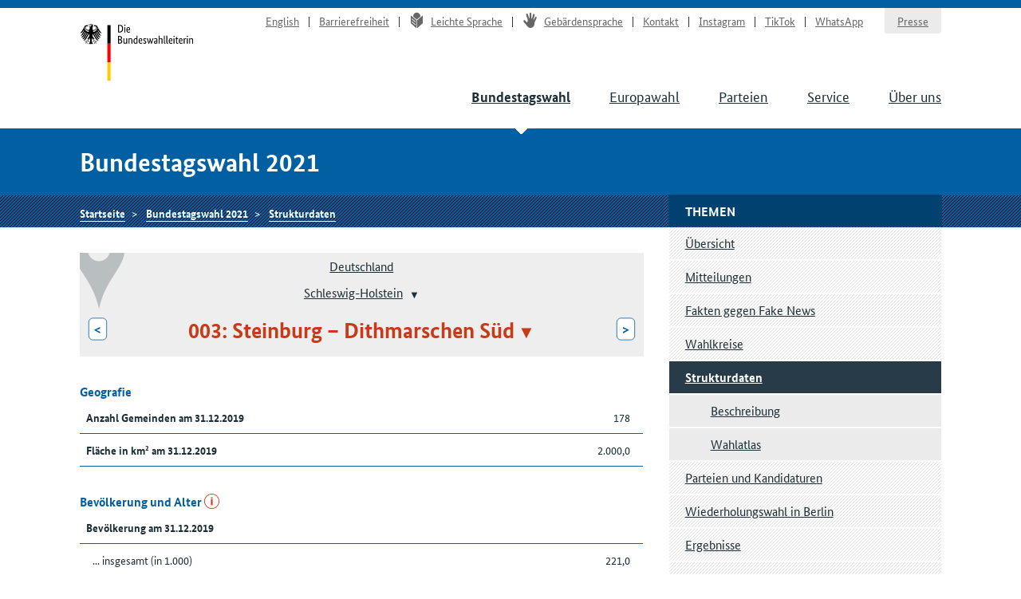

--- FILE ---
content_type: text/html
request_url: https://www.bundeswahlleiterin.de/bundestagswahlen/2021/strukturdaten/bund-99/land-1/wahlkreis-3.html
body_size: 6319
content:
<!doctype html><html lang="de" class="no-jquery"><head>

        <meta charset="utf-8">
        <meta name="viewport" content="width=device-width, initial-scale=1">

        <meta http-equiv="X-UA-Compatible" content="IE=Edge">

        <title>Strukturdaten Steinburg – Dithmarschen Süd - Die Bundeswahlleiterin</title>

        <meta name="author" content="Die Bundeswahlleiterin">





            <link rel="stylesheet" href="../../../../../.resources/bundeswahlleiter-theme/resources/css/style~2025-02-11-14-44-22-000~cache.css" media="all">

        <link rel="shortcut icon" href="../../../../../.resources/bundeswahlleiter-theme/resources/img/favicon.ico">



                <script src="../../../../../.resources/bundeswahlleiter-theme/resources/js/lib/jquery.min~2025-02-11-14-44-22-000~cache.js"></script>

    </head>

    <body id="top">





<header id="header" class="page-header" role="banner">
    <div class="page-header__content">
        <div class="container">
                <a class="jumplink" href="#main" title="Zum Inhalt springen">Zum Inhalt springen</a>

            <div class="page-header__logo">
                <a href="../../../../../bundeswahlleiter.html" title="Die Bundeswahlleiterin">Startseite</a>
            </div>






    <nav class="nav nav-service js-nav-service" role="navigation" aria-label="Service-Navigation">
        <div class="nav__container ">
                <div class="nav__title">
                    <strong>Service-Navigation</strong>
                </div>

        <ul class="nav__list">


                <li class="nav__listitem   ">
                        <a href="../../../../../en/bundestagswahlen/2021/strukturdaten/bund-99/land-1/wahlkreis-3.html" target="_self" title="English" class="">English</a>

                </li>

                <li class="nav__listitem   ">
                        <a href="../../../../../info/barrierefreiheit.html" target="_self" title="Barrierefreiheit" class="">Barrierefreiheit</a>

                </li>

                <li class="nav__listitem   ">
                        <a href="../../../../../info/leichte-sprache.html" target="_self" title="Leichte Sprache" class=""><div class="icon icon-lang-leichtesprache"></div>Leichte Sprache</a>

                </li>

                <li class="nav__listitem   ">
                        <a href="../../../../../info/gebaerdensprache.html" target="_self" title="Gebärdensprache" class=""><div class="icon icon-lang-gebaerdensprache"></div>Gebärdensprache</a>

                </li>

                <li class="nav__listitem   ">
                        <a href="../../../../../info/kontakt.html" target="_self" title="Kontakt" class="">Kontakt</a>

                </li>

                <li class="nav__listitem   ">
                        <a href="https://www.instagram.com/wahlleitung_de" target="_blank" rel="noopener noreferrer" title="Instagram" class=" link-no-icon">Instagram</a>

                </li>

                <li class="nav__listitem   ">
                        <a href="https://www.tiktok.com/@wahlleitung_de" target="_blank" rel="noopener noreferrer" title="TikTok" class=" link-no-icon">TikTok</a>

                </li>

                <li class="nav__listitem   nav__listitem--last">
                        <a href="https://www.whatsapp.com/channel/0029Vb2Ateg0wajrsyNyQr2F" target="_blank" rel="noopener noreferrer" title="WhatsApp" class=" link-no-icon">WhatsApp</a>

                </li>

                <li class="nav__listitem  nav__listitem--boxed ">
                        <a href="../../../../../info/presse.html" target="_self" title="Presse" class="">Presse</a>

                </li>
        </ul>
        </div>
    </nav>








	    <div class="nav-main__menubuttons">
	        <button id="js-nav-main__button-open" class="button">Menü</button>
	        <button id="js-nav-main__button-close" class="button u-hidden">Menü schließen</button>
	    </div>

    <nav id="js-nav-main" class="nav nav-main" role="navigation" aria-label="Haupt-Navigation 1. Ebene">
        <div class="nav__container ">
                <div class="nav__title">
                    <strong>Navigation</strong>
                </div>

        <ul class="nav__list">


                <li class="nav__listitem nav__listitem--active  ">
                        <a href="../../../../2025.html" target="_self" title="Bundestagswahl" class="">Bundestagswahl</a>

                </li>

                <li class="nav__listitem   ">
                        <a href="../../../../../europawahlen/2024.html" target="_self" title="Europawahl" class="">Europawahl</a>

                </li>

                <li class="nav__listitem   ">
                        <a href="../../../../../parteien.html" target="_self" title="Parteien" class="">Parteien</a>

                </li>

                <li class="nav__listitem   ">
                        <a href="../../../../../service.html" target="_self" title="Service" class="">Service</a>

                </li>

                <li class="nav__listitem   ">
                        <a href="../../../../../ueber-uns.html" target="_self" title="Über uns" class="">Über uns</a>

                </li>
        </ul>
        </div>
    </nav>
        </div>
    </div>
</header>

    <section class="section-title">
        <div class="container">
            <strong class="section-title__title">
                Bundestagswahl 2021
            </strong>
        </div>
    </section>






    <nav class="nav nav-breadcrumb">
        <div class="nav__container container">

        <ul class="nav__list">


                <li class="nav__listitem   ">
                        <a href="../../../../../bundeswahlleiter.html" target="_self" title="Die Bundeswahlleiterin" class="">Startseite</a>

                </li>

                <li class="nav__listitem   ">
                        <a href="../../../../2021.html" target="_self" title="Bundestagswahl 2021" class="">Bundestagswahl 2021</a>

                </li>

                <li class="nav__listitem   ">
                        <a href="../../../strukturdaten.html" target="_self" title="﻿Strukturdaten" class="">Strukturdaten</a>

                </li>
        </ul>
        </div>
    </nav>






<div class="container">
    <div class="inner-wrapper">
        <main id="main" class="page-content ">




<nav role="navigation" class="nav-breadcrumb-wahlgebiete">
    <div class="icon__wrapper">
        <div class="icon icon-placemark"></div>
    </div>

        <ul class="nav__list">
                <li class="nav__listitem">
                    <div class="">

                        <div class="gebiet-name ">
                                 <a href="../../bund-99.html">Deutschland</a>
                        </div>

                    </div>

                </li>
                <li class="nav__listitem">
                    <div class="">

                        <div class="gebiet-name ">
                                    <a href="../land-1.html">Schleswig-Holstein</a>
    <div class="dropdown">
        <button title="Zu einem anderen Gebiet wechseln" class="dropdown__toggler"><span></span></button>

        <div class="dropdown__container">
            <div class="dropdown__header">
                <span>Zu einem anderen Gebiet wechseln</span>
                <button class="dropdown__closelink" title="Abbrechen">Abbrechen</button>
            </div>

            <ul role="menu" aria-hidden="true" class="dropdown__content">
                    <li role="presentation">
                            <a role="menuitem" href="../land-8.html">Baden-Württemberg</a>
                    </li>
                    <li role="presentation">
                            <a role="menuitem" href="../land-9.html">Bayern</a>
                    </li>
                    <li role="presentation">
                            <a role="menuitem" href="../land-11.html">Berlin</a>
                    </li>
                    <li role="presentation">
                            <a role="menuitem" href="../land-12.html">Brandenburg</a>
                    </li>
                    <li role="presentation">
                            <a role="menuitem" href="../land-4.html">Bremen</a>
                    </li>
                    <li role="presentation">
                            <a role="menuitem" href="../land-2.html">Hamburg</a>
                    </li>
                    <li role="presentation">
                            <a role="menuitem" href="../land-6.html">Hessen</a>
                    </li>
                    <li role="presentation">
                            <a role="menuitem" href="../land-13.html">Mecklenburg-Vorpommern</a>
                    </li>
                    <li role="presentation">
                            <a role="menuitem" href="../land-3.html">Niedersachsen</a>
                    </li>
                    <li role="presentation">
                            <a role="menuitem" href="../land-5.html">Nordrhein-Westfalen</a>
                    </li>
                    <li role="presentation">
                            <a role="menuitem" href="../land-7.html">Rheinland-Pfalz</a>
                    </li>
                    <li role="presentation">
                            <a role="menuitem" href="../land-10.html">Saarland</a>
                    </li>
                    <li role="presentation">
                            <a role="menuitem" href="../land-14.html">Sachsen</a>
                    </li>
                    <li role="presentation">
                            <a role="menuitem" href="../land-15.html">Sachsen-Anhalt</a>
                    </li>
                    <li role="presentation">
                            <span role="menuitem" aria-selected="true" tabindex="0" class="dropdown__item--active">Schleswig-Holstein</span>
                    </li>
                    <li role="presentation">
                            <a role="menuitem" href="../land-16.html">Thüringen</a>
                    </li>
            </ul>
        </div>
    </div>
                        </div>

                    </div>

                </li>
                <li class="nav__listitem">
                    <div class="gebiete-carousel">
                            <a href="../land-1/wahlkreis-2.html" title="002: Nordfriesland – Dithmarschen Nord" class="button button--inverted">&lt;<span class="button__longtext"> 002: Nordfriesland – Dithmarschen Nord</span></a>

                        <div class="gebiet-name gebiet-name--active">
    <div class="dropdown">
        <button title="Zu einem anderen Gebiet wechseln" class="dropdown__toggler"><span>003: Steinburg – Dithmarschen Süd</span></button>

        <div class="dropdown__container">
            <div class="dropdown__header">
                <span>Zu einem anderen Gebiet wechseln</span>
                <button class="dropdown__closelink" title="Abbrechen">Abbrechen</button>
            </div>

            <ul role="menu" aria-hidden="true" class="dropdown__content">
                    <li role="presentation">
                            <a role="menuitem" href="../land-1/wahlkreis-1.html">001: Flensburg – Schleswig</a>
                    </li>
                    <li role="presentation">
                            <a role="menuitem" href="../land-1/wahlkreis-2.html">002: Nordfriesland – Dithmarschen Nord</a>
                    </li>
                    <li role="presentation">
                            <span role="menuitem" aria-selected="true" tabindex="0" class="dropdown__item--active">003: Steinburg – Dithmarschen Süd</span>
                    </li>
                    <li role="presentation">
                            <a role="menuitem" href="../land-1/wahlkreis-4.html">004: Rendsburg-Eckernförde</a>
                    </li>
                    <li role="presentation">
                            <a role="menuitem" href="../land-1/wahlkreis-5.html">005: Kiel</a>
                    </li>
                    <li role="presentation">
                            <a role="menuitem" href="../land-1/wahlkreis-6.html">006: Plön – Neumünster</a>
                    </li>
                    <li role="presentation">
                            <a role="menuitem" href="../land-1/wahlkreis-7.html">007: Pinneberg</a>
                    </li>
                    <li role="presentation">
                            <a role="menuitem" href="../land-1/wahlkreis-8.html">008: Segeberg – Stormarn-Mitte</a>
                    </li>
                    <li role="presentation">
                            <a role="menuitem" href="../land-1/wahlkreis-9.html">009: Ostholstein – Stormarn-Nord</a>
                    </li>
                    <li role="presentation">
                            <a role="menuitem" href="../land-1/wahlkreis-10.html">010: Herzogtum Lauenburg – Stormarn-Süd</a>
                    </li>
                    <li role="presentation">
                            <a role="menuitem" href="../land-1/wahlkreis-11.html">011: Lübeck</a>
                    </li>
            </ul>
        </div>
    </div>
                        </div>

                            <a href="../land-1/wahlkreis-4.html" title="004: Rendsburg-Eckernförde" class="button button--inverted"><span class="button__longtext">004: Rendsburg-Eckernförde </span>&gt;</a>
                    </div>

                </li>
        </ul>
</nav>





<ul class="linklist linklist-quicklinks">

        <li class="u-hidden u-visible-medium"><a href="#gebietsthemen">Weitere Themen für dieses Gebiet</a></li>
</ul>






 

 


        <figure id="genericef6ea707-c467-4e2b-8499-0acb0b70b5b1">
            <table class="" style="width: 100%">
                    <caption>Geografie
                    </caption>
                <tbody>
<tr>
        <th scope="row" style="width: 75%">
        
        
            Anzahl Gemeinden am 31.12.2019
        </th>
        <td class="align--right">
        
        
            178
        </td>
</tr>
<tr>
        <th scope="row" style="width: 75%">
        
        
            Fläche in km² am 31.12.2019
        </th>
        <td class="align--right">
        
        
            2.000,0
        </td>
</tr>
                </tbody>
            </table>
            
        </figure>
         


 

 



 



 

 


        <figure id="genericec87741a-c473-4fe8-9837-e495b10bd9ff">
            <table class="" style="width: 100%">
                    <caption>Bevölkerung und Alter
    <a href="../../beschreibung.html#7b359237-161d-40f4-b131-14c89858eee6" class="link-info" title="Erläuterungen zu diesem Strukturmerkmal">i</a>
                    </caption>
                <tbody>
<tr>
        <th colspan="2" scope="row" style="width: 75%">
        
        
            Bevölkerung am 31.12.2019
        </th>
</tr>
<tr>
        <th scope="row" class="th-sub">
        
        
            ... insgesamt (in 1.000)
        </th>
        <td class="align--right">
        
        
            221,0
        </td>
</tr>
<tr>
        <th scope="row" class="th-sub">
        
        
            ... davon Deutsche (in 1.000)
        </th>
        <td class="align--right">
        
        
            206,6
        </td>
</tr>
<tr>
        <th scope="row" class="th-sub">
        
        
            ... davon Ausländer/-innen
        </th>
        <td class="align--right">
        
        
            6,5&nbsp;%
        </td>
</tr>
<tr>
        <th colspan="2" scope="row" style="width: 75%">
        
        
            Bevölkerungsdichte am 31.12.2019
        </th>
</tr>
<tr>
        <th scope="row" class="th-sub">
        
        
            ... EW je km²
        </th>
        <td class="align--right">
        
        
            110,5
        </td>
</tr>
<tr>
        <th colspan="2" scope="row" style="width: 75%">
        
        
            Zu- (+) bzw. Abnahme (-) der Bevölkerung 2019 (je 1.000 EW)
        </th>
</tr>
<tr>
        <th scope="row" class="th-sub">
        
        
            ... Geburtensaldo
        </th>
        <td class="align--right">
        
        
            -5,3
        </td>
</tr>
<tr>
        <th scope="row" class="th-sub">
        
        
            ... Wanderungssaldo
        </th>
        <td class="align--right">
        
        
            4,6
        </td>
</tr>
<tr>
        <th colspan="2" scope="row" style="width: 75%">
        
        
            Alter von ... bis ... Jahren am 31.12.2019
        </th>
</tr>
<tr>
        <th scope="row" class="th-sub">
        
        
            ... unter 18
        </th>
        <td class="align--right">
        
        
            16,3&nbsp;%
        </td>
</tr>
<tr>
        <th scope="row" class="th-sub">
        
        
            ... 18 - 24
        </th>
        <td class="align--right">
        
        
            7,2&nbsp;%
        </td>
</tr>
<tr>
        <th scope="row" class="th-sub">
        
        
            ... 25 - 34
        </th>
        <td class="align--right">
        
        
            10,5&nbsp;%
        </td>
</tr>
<tr>
        <th scope="row" class="th-sub">
        
        
            ... 35 - 59
        </th>
        <td class="align--right">
        
        
            35,7&nbsp;%
        </td>
</tr>
<tr>
        <th scope="row" class="th-sub">
        
        
            ... 60 - 74
        </th>
        <td class="align--right">
        
        
            18,2&nbsp;%
        </td>
</tr>
<tr>
        <th scope="row" class="th-sub">
        
        
            ... 75 und mehr
        </th>
        <td class="align--right">
        
        
            12,2&nbsp;%
        </td>
</tr>
                </tbody>
            </table>
            
        </figure>
         


 

 



 



 

 


        <figure id="generic6afb4f58-31dc-40ac-b61a-00abfe25bcf3">
            <table class="" style="width: 100%">
                    <caption>Flächenerhebung nach Art der tatsächlichen Nutzung
                    </caption>
                <tbody>
<tr>
        <th colspan="2" scope="row" style="width: 75%">
        
        
            Bodenfläche nach Art der tatsächlichen Nutzung am 31.12.2019
        </th>
</tr>
<tr>
        <th scope="row" class="th-sub">
        
        
            … Siedlung und Verkehr
        </th>
        <td class="align--right">
        
        
            11,5&nbsp;%
        </td>
</tr>
<tr>
        <th scope="row" class="th-sub">
        
        
            … Vegetation und Gewässer
        </th>
        <td class="align--right">
        
        
            88,5&nbsp;%
        </td>
</tr>
                </tbody>
            </table>
            
        </figure>
         


 

 



 



 

 


        <figure id="generic5445060a-f905-437c-8c7d-a04333e88c5c">
            <table class="" style="width: 100%">
                    <caption>Bautätigkeit und Wohnungswesen
    <a href="../../beschreibung.html#1b0e6548-ae84-4720-b094-132d66ab0656" class="link-info" title="Erläuterungen zu diesem Strukturmerkmal">i</a>
                    </caption>
                <tbody>
<tr>
        <th scope="row" style="width: 75%">
        
        
            Fertiggestellte Wohnungen 2019 (je 1.000 EW)
        </th>
        <td class="align--right">
        
        
            3,8
        </td>
</tr>
<tr>
        <th scope="row" style="width: 75%">
        
        
            Bestand an Wohnungen am 31.12.2019 (je 1.000 EW)
        </th>
        <td class="align--right">
        
        
            505,4
        </td>
</tr>
<tr>
        <th scope="row" style="width: 75%">
        
        
            Wohnfläche am 31.12.2019 (je Wohnung)
        </th>
        <td class="align--right">
        
        
            97,5
        </td>
</tr>
<tr>
        <th scope="row" style="width: 75%">
        
        
            Wohnfläche am 31.12.2019 (je EW)
        </th>
        <td class="align--right">
        
        
            49,2
        </td>
</tr>
                </tbody>
            </table>
            
        </figure>
         


 

 



 



 

 


        <figure id="generic83f4d05f-b40c-43d2-88db-75b80ae0c5c4">
            <table class="" style="width: 100%">
                    <caption>PKW-Bestand
    <a href="../../beschreibung.html#f705e2ab-1bfc-4ece-9eea-fa120d9cdafd" class="link-info" title="Erläuterungen zu diesem Strukturmerkmal">i</a>
                    </caption>
                <tbody>
<tr>
        <th colspan="2" scope="row" style="width: 75%">
        
        
            PKW-Bestand am 01.01.2020
        </th>
</tr>
<tr>
        <th scope="row" class="th-sub">
        
        
            … insgesamt (je 1.000 EW)
        </th>
        <td class="align--right">
        
        
            617,8
        </td>
</tr>
<tr>
        <th scope="row" class="th-sub">
        
        
            … darunter: Elektro- oder Hybrid-Fahrzeuge
        </th>
        <td class="align--right">
        
        
            0,9&nbsp;%
        </td>
</tr>
                </tbody>
            </table>
            
        </figure>
         


 

 



 



 

 


        <figure id="generic7c5e29de-294c-4d70-a2f9-23b4cb8ac82d">
            <table class="" style="width: 100%">
                    <caption>Unternehmensregister
    <a href="../../beschreibung.html#a911d0c5-78b2-4dec-93fa-2a471628d17d" class="link-info" title="Erläuterungen zu diesem Strukturmerkmal">i</a>
                    </caption>
                <tbody>
<tr>
        <th scope="row" style="width: 75%">
        
        
            Unternehmen insgesamt 2018 (je 1.000 EW)
        </th>
        <td class="align--right">
        
        
            40,0
        </td>
</tr>
<tr>
        <th scope="row" style="width: 75%">
        
        
            Handwerksunternehmen 2018 (je 1.000 EW)
        </th>
        <td class="align--right">
        
        
            6,9
        </td>
</tr>
                </tbody>
            </table>
            
        </figure>
         


 

 



 



 

 


        <figure id="generic9bb16653-ad03-4c7d-b7d8-4be7206f23ad">
            <table class="" style="width: 100%">
                    <caption>Berufliches Schulwesen
    <a href="../../beschreibung.html#7d3bed54-9356-4b96-aa23-be811652f6f4" class="link-info" title="Erläuterungen zu diesem Strukturmerkmal">i</a>
                    </caption>
                <tbody>
<tr>
        <th scope="row" style="width: 75%">
        
        
            Schulabgänger/-innen beruflicher Schulen 2019 (je 1.000 EW)
        </th>
        <td class="align--right">
        
        
            2,9
        </td>
</tr>
                </tbody>
            </table>
            
        </figure>
         


 

 



 



 

 


        <figure id="genericcb9bd2e9-786e-4aff-9d57-8d9c69f1474e">
            <table class="" style="width: 100%">
                    <caption>Allgemeinbildendes Schulwesen
    <a href="../../beschreibung.html#f14938a4-b31a-4540-a6b4-6ea3d94a55b7" class="link-info" title="Erläuterungen zu diesem Strukturmerkmal">i</a>
                    </caption>
                <tbody>
<tr>
        <th colspan="2" scope="row" style="width: 75%">
        
        
            Schulabgänger/-innen nach dem Abschluss 2019
        </th>
</tr>
<tr>
        <th scope="row" class="th-sub">
        
        
            ... insgesamt ohne Externe (je 1.000 EW) 
        </th>
        <td class="align--right">
        
        
            10,6
        </td>
</tr>
<tr>
        <th scope="row" class="th-sub">
        
        
            ... ohne Hauptschulabschluss
        </th>
        <td class="align--right">
        
        
            9,6&nbsp;%
        </td>
</tr>
<tr>
        <th scope="row" class="th-sub">
        
        
            ... mit Hauptschulabschluss
        </th>
        <td class="align--right">
        
        
            17,8&nbsp;%
        </td>
</tr>
<tr>
        <th scope="row" class="th-sub">
        
        
            ... mit Realschulabschluss
        </th>
        <td class="align--right">
        
        
            40,2&nbsp;%
        </td>
</tr>
<tr>
        <th scope="row" class="th-sub">
        
        
            ... mit allgemeiner und Fachhochschulreife
        </th>
        <td class="align--right">
        
        
            32,4&nbsp;%
        </td>
</tr>
                </tbody>
            </table>
            
        </figure>
         


 

 



 



 

 


        <figure id="generice7f42f2e-130e-4bd1-886f-066cccafd56a">
            <table class="" style="width: 100%">
                    <caption>Öffentlich geförderte Kindertagespflege
    <a href="../../beschreibung.html#d8f8135e-dcd5-4264-ac12-fa64459b2429" class="link-info" title="Erläuterungen zu diesem Strukturmerkmal">i</a>
                    </caption>
                <tbody>
<tr>
        <th colspan="2" scope="row" style="width: 75%">
        
        
            Betreute Kinder am 01.03.2020 (Betreuungsquote)
        </th>
</tr>
<tr>
        <th scope="row" class="th-sub">
        
        
            … unter 3 Jahre
        </th>
        <td class="align--right">
        
        
            31,8
        </td>
</tr>
<tr>
        <th scope="row" class="th-sub">
        
        
            … 3 bis unter 6 Jahre
        </th>
        <td class="align--right">
        
        
            89,9
        </td>
</tr>
                </tbody>
            </table>
            
        </figure>
         


 

 



 



 

 


        <figure id="genericd278934f-02bf-4a67-8061-5b64d786cae8">
            <table class="" style="width: 100%">
                    <caption>Volkswirtschaftliche Gesamtrechnungen
                    </caption>
                <tbody>
<tr>
        <th scope="row" style="width: 75%">
        
        
            Verfügbares Einkommen der privaten Haushalte 2018 (EUR je EW))
        </th>
        <td class="align--right">
        
        
            22.292
        </td>
</tr>
<tr>
        <th scope="row" style="width: 75%">
        
        
            Bruttoinlandsprodukt 2018 (EUR je EW)
        </th>
        <td class="align--right">
        
        
            31.977
        </td>
</tr>
                </tbody>
            </table>
            
        </figure>
         


 

 



 



 

 


        <figure id="generic54d2fcc0-f51c-40b6-bb20-b0ab3c19cef3">
            <table class="" style="width: 100%">
                    <caption>Sozialversicherungspflichtig Beschäftigte
    <a href="../../beschreibung.html#bd587680-3b2b-436f-9fe9-42606812b2b9" class="link-info" title="Erläuterungen zu diesem Strukturmerkmal">i</a>
                    </caption>
                <tbody>
<tr>
        <th colspan="2" scope="row" style="width: 75%">
        
        
            Sozialversicherungspflichtig Beschäftigte am 30.06.2020
        </th>
</tr>
<tr>
        <th scope="row" class="th-sub">
        
        
            ... insgesamt (je 1.000 EW)
        </th>
        <td class="align--right">
        
        
            313,4
        </td>
</tr>
<tr>
        <th scope="row" class="th-sub">
        
        
            ... Land- und Forstwirtschaft, Fischerei
        </th>
        <td class="align--right">
        
        
            3,0&nbsp;%
        </td>
</tr>
<tr>
        <th scope="row" class="th-sub">
        
        
            ... Produzierendes Gewerbe
        </th>
        <td class="align--right">
        
        
            27,7&nbsp;%
        </td>
</tr>
<tr>
        <th scope="row" class="th-sub">
        
        
            ... Handel, Gastgewerbe, Verkehr
        </th>
        <td class="align--right">
        
        
            22,3&nbsp;%
        </td>
</tr>
<tr>
        <th scope="row" class="th-sub">
        
        
            ... Öffentliche und private Dienstleister
        </th>
        <td class="align--right">
        
        
            15,1&nbsp;%
        </td>
</tr>
<tr>
        <th scope="row" class="th-sub">
        
        
            ... Übrige Dienstleister und „ohne Angabe“
        </th>
        <td class="align--right">
        
        
            32,0&nbsp;%
        </td>
</tr>
                </tbody>
            </table>
            
        </figure>
         


 

 



 



 

 


        <figure id="generic7cf51674-9067-42d2-99aa-1e5833425377">
            <table class="" style="width: 100%">
                    <caption>Empfänger/-innen von Leistungen nach SGB II
    <a href="../../beschreibung.html#c6b59827-9072-4f2e-a827-7a518141fb1e" class="link-info" title="Erläuterungen zu diesem Strukturmerkmal">i</a>
                    </caption>
                <tbody>
<tr>
        <th colspan="2" scope="row" style="width: 75%">
        
        
            Empfänger/-innen von Leistungen nach SGB II Ende Oktober 2020
        </th>
</tr>
<tr>
        <th scope="row" class="th-sub">
        
        
            ... insgesamt (je 1.000 EW)
        </th>
        <td class="align--right">
        
        
            70,6
        </td>
</tr>
<tr>
        <th scope="row" class="th-sub">
        
        
            ... darunter nicht erwerbsfähige Hilfebedürftige
        </th>
        <td class="align--right">
        
        
            26,3&nbsp;%
        </td>
</tr>
<tr>
        <th scope="row" class="th-sub">
        
        
            ... darunter Ausländer/-innen
        </th>
        <td class="align--right">
        
        
            29,3&nbsp;%
        </td>
</tr>
                </tbody>
            </table>
            
        </figure>
         


 

 



 



 

 


        <figure id="generic31e71b7d-caa1-4a32-90cf-5d57a28b8eef">
            <table class="" style="width: 100%">
                    <caption>Arbeitslosenquote
    <a href="../../beschreibung.html#9d64008a-399e-4287-8d63-6156ade6910b" class="link-info" title="Erläuterungen zu diesem Strukturmerkmal">i</a>
                    </caption>
                <tbody>
<tr>
        <th colspan="2" scope="row" style="width: 75%">
        
        
            Arbeitslosenquote Ende Februar 2021
        </th>
</tr>
<tr>
        <th scope="row" class="th-sub">
        
        
            ... insgesamt
        </th>
        <td class="align--right">
        
        
            6,4&nbsp;%
        </td>
</tr>
<tr>
        <th scope="row" class="th-sub">
        
        
            ... darunter Männer
        </th>
        <td class="align--right">
        
        
            6,8&nbsp;%
        </td>
</tr>
<tr>
        <th scope="row" class="th-sub">
        
        
            ... darunter Frauen
        </th>
        <td class="align--right">
        
        
            6,1&nbsp;%
        </td>
</tr>
<tr>
        <th scope="row" class="th-sub">
        
        
            ... darunter im Alter 15 bis 24 Jahre
        </th>
        <td class="align--right">
        
        
            7,0&nbsp;%
        </td>
</tr>
<tr>
        <th scope="row" class="th-sub">
        
        
            ... darunter im Alter 55 bis 64 Jahre
        </th>
        <td class="align--right">
        
        
            6,4&nbsp;%
        </td>
</tr>
                </tbody>
            </table>
            
        </figure>
         


 

 



 



        </main>

        <div class="page-sidebar">





    <nav class="nav nav-sub js-nav-sub  " role="navigation" aria-label="Navigation 2. Ebene">
        <h1 class="nav__title">Themen</h1>


        <ul class="nav__list">


                <li class="nav__listitem   ">
                        <a href="../../../../2021.html" target="_self" title="Übersicht" class="">Übersicht</a>

                </li>

                <li class="nav__listitem   ">
                        <a href="../../../mitteilungen.html" target="_self" title="Mitteilungen" class="">Mitteilungen</a>

                </li>

                <li class="nav__listitem   ">
                        <a href="../../../fakten-fakenews.html" target="_self" title="Fakten gegen Fake News" class="">Fakten gegen Fake News</a>

                </li>

                <li class="nav__listitem   ">
                        <a href="../../../wahlkreiseinteilung.html" target="_self" title="Wahlkreise" class="">Wahlkreise</a>

                </li>

                <li class="nav__listitem nav__listitem--active  ">
                        <a href="../../../strukturdaten.html" target="_self" title="﻿Strukturdaten" class="">Strukturdaten</a>

            <nav class="nav nav-sub-sub js-nav-sub" role="navigation" aria-label="Navigation 3. Ebene">
        <ul class="nav__list">


                <li class="nav__listitem   ">
                        <a href="../../beschreibung.html" target="_self" title="Beschreibung" class="">Beschreibung</a>

                </li>

                <li class="nav__listitem   ">
                        <a href="../../wahlatlas.html" target="_self" title="Wahlatlas" class="">Wahlatlas</a>

                </li>
        </ul>
            </nav>
                </li>

                <li class="nav__listitem   ">
                        <a href="../../../wahlbewerber.html" target="_self" title="Parteien und Kandidaturen" class="">Parteien und Kandidaturen</a>

                </li>

                <li class="nav__listitem   ">
                        <a href="../../../wiederholungswahl.html" target="_self" title="Wiederholungswahl in Berlin" class="">Wiederholungswahl in Berlin</a>

                </li>

                <li class="nav__listitem   ">
                        <a href="../../../ergebnisse.html" target="_self" title="Ergebnisse" class="">Ergebnisse</a>

                </li>

                <li class="nav__listitem   ">
                        <a href="../../../gewaehlte.html" target="_self" title="Gewählte Abgeordnete" class="">Gewählte Abgeordnete</a>

                </li>

                <li class="nav__listitem   ">
                        <a href="../../../publikationen.html" target="_self" title="Publikationen" class="">Publikationen</a>

                </li>

                <li class="nav__listitem   ">
                        <a href="../../../archiv.html" target="_self" title="Archiv Hauptwahl 2021" class="">Archiv Hauptwahl 2021</a>

                </li>
        </ul>
    </nav>





    <aside>




    <nav role="navigation" id="gebietsthemen" aria-label="Navigation 2. Ebene" class="nav nav-sub nav-persistent">
        <h3 class="nav__title">Weitere Themen für dieses Gebiet</h3>

        <ul class="nav__list">
                <li class="nav__listitem "><a href="../../../wahlkreiseinteilung/bund-99/land-1/wahlkreis-3.html">Wahlkreise</a></li>
                <li class="nav__listitem "><a href="../../../ergebnisse/bund-99/land-1/wahlkreis-3.html">Ergebnisse</a></li>
        </ul>
    </nav>
    </aside>

        </div>
    </div>
</div>











    <aside class="nav nav-meta" role="complementary" aria-label="Funktionsleiste">
        <div class="nav__container container">
                <div class="nav__title">
                    <strong>Meta-Navigation</strong>
                </div>

        <ul class="nav__list">


                <li class="nav__listitem   ">
    <button title="Seite drucken" class="button--as-link js-print">
        <span>Seite drucken</span>
    </button>
                </li>

                <li class="nav__listitem   ">
        <div class="dropdown">
    <button title="Seite teilen" aria-label="Öffnet das Menü zum Teilen in sozialen Medien" class="button--as-link dropdown__toggler js-share">
        <span class="icon icon-share"></span><span>Seite teilen</span>
    </button>

            <div class="dropdown__container">
                <div class="dropdown__header">
                    <span></span>
                    <button class="dropdown__closelink" title="Abbrechen">
                        Abbrechen
                    </button>
                </div>

                <ul class="dropdown__content" role="menu" aria-hidden="true">
                        <li class="link-share link-share--email" role="presentation">
                                <a role="menuitem" href="mailto:?subject=Empfehlung%20aus%20dem%20Internetauftritt%20der%20Bundeswahlleiterin&amp;body=Der%20nachfolgende%20Artikel%20k%C3%B6nnte%20f%C3%BCr%20Sie%20interessant%20sein%3A%20https%3A%2F%2Fwww.bundeswahlleiterin.de%2Fbundestagswahlen%2F2021%2Fstrukturdaten%2Fbund-99%2Fland-1%2Fwahlkreis-3.html" target="_self" title="E-Mail">E-Mail</a>
                        </li>
                        <li class="link-share link-share--twitter" role="presentation">
                                <a role="menuitem" href="https://www.twitter.com/intent/tweet?url=https%3A%2F%2Fwww.bundeswahlleiterin.de%2Fbundestagswahlen%2F2021%2Fstrukturdaten%2Fbund-99%2Fland-1%2Fwahlkreis-3.html&amp;text=Strukturdaten+Steinburg+%E2%80%93+Dithmarschen+S%C3%BCd" target="_blank" rel="noopener noreferrer" title="X">X</a>
                        </li>
                        <li class="link-share link-share--facebook" role="presentation">
                                <a role="menuitem" href="https://www.facebook.com/sharer/sharer.php?u=https%3A%2F%2Fwww.bundeswahlleiterin.de%2Fbundestagswahlen%2F2021%2Fstrukturdaten%2Fbund-99%2Fland-1%2Fwahlkreis-3.html" target="_blank" rel="noopener noreferrer" title="Facebook">Facebook</a>
                        </li>
                        <li class="link-share link-share--whatsapp" role="presentation">
                                <a role="menuitem" href="whatsapp://send?text=https%3A%2F%2Fwww.bundeswahlleiterin.de%2Fbundestagswahlen%2F2021%2Fstrukturdaten%2Fbund-99%2Fland-1%2Fwahlkreis-3.html" target="_self" title="WhatsApp">WhatsApp</a>
                        </li>
                </ul>
            </div>
        </div>
                </li>

                <li class="nav__listitem   ">
                        <a href="#top" target="_self" title="Nach oben" class="">Nach oben</a>

                </li>
        </ul>
        </div>
    </aside>


<footer id="footer" class="page-footer" role="contentinfo">
    <div class="container">







    <nav class="nav nav-main" role="navigation" aria-label="Haupt-Navigation 1. Ebene">
        <div class="nav__container ">
                <div class="nav__title">
                    <strong>Navigation</strong>
                </div>

        <ul class="nav__list">


                <li class="nav__listitem nav__listitem--active  ">
                        <a href="../../../../2025.html" target="_self" title="Bundestagswahl" class="">Bundestagswahl</a>

                </li>

                <li class="nav__listitem   ">
                        <a href="../../../../../europawahlen/2024.html" target="_self" title="Europawahl" class="">Europawahl</a>

                </li>

                <li class="nav__listitem   ">
                        <a href="../../../../../parteien.html" target="_self" title="Parteien" class="">Parteien</a>

                </li>

                <li class="nav__listitem   ">
                        <a href="../../../../../service.html" target="_self" title="Service" class="">Service</a>

                </li>

                <li class="nav__listitem   ">
                        <a href="../../../../../ueber-uns.html" target="_self" title="Über uns" class="">Über uns</a>

                </li>
        </ul>
        </div>
    </nav>

        <div class="inner-wrapper">
            <div class="footer-addresses ">
                <div class="inner-wrapper">






        <div class="address">
                <h3 class="address__title">Kontakt | Barriere melden</h3>

        <ul class="list--notype">
                <li>
                        <a href="https://www.bundeswahlleiterin.de/kontakt" title="Kontaktformular">Kontaktformular</a>
                </li>
        </ul>
        </div>





        <div class="address">
                <h3 class="address__title">Postanschrift</h3>

        <ul class="list--notype">
                <li>
                        Die Bundeswahlleiterin<br>Statistisches Bundesamt<br>65180 Wiesbaden
                </li>
        </ul>
        </div>
                </div>
            </div>



                <ul class="footer-links">
                        <li class="footer-links__item"><a href="../../../../../info/datenschutz.html" title="Datenschutz">Datenschutz</a></li>
                        <li class="footer-links__item"><a href="../../../../../info/impressum.html" title="Impressum">Impressum</a></li>
                </ul>
        </div>
    </div>

    <div class="container">





    <p>©&nbsp;2025 Die Bundeswahlleiterin</p>

    </div>
</footer>


                <script src="../../../../../.resources/bundeswahlleiter-theme/resources/js/script.min~2025-02-11-14-44-22-000~cache.js"></script>
    

</body></html>

--- FILE ---
content_type: text/css
request_url: https://www.bundeswahlleiterin.de/.resources/bundeswahlleiter-theme/resources/css/style~2025-02-11-14-44-22-000~cache.css
body_size: 35937
content:
/*!
 * animate.css -http://daneden.me/animate
 * Version - 3.7.0
 * Licensed under the MIT license - http://opensource.org/licenses/MIT
 *
 * Copyright (c) 2018 Daniel Eden
 */@-webkit-keyframes bounce{from,20%,53%,80%,to{-webkit-animation-timing-function:cubic-bezier(0.215, 0.61, 0.355, 1);animation-timing-function:cubic-bezier(0.215, 0.61, 0.355, 1);-webkit-transform:translate3d(0, 0, 0);transform:translate3d(0, 0, 0)}40%,43%{-webkit-animation-timing-function:cubic-bezier(0.755, 0.05, 0.855, 0.06);animation-timing-function:cubic-bezier(0.755, 0.05, 0.855, 0.06);-webkit-transform:translate3d(0, -30px, 0);transform:translate3d(0, -30px, 0)}70%{-webkit-animation-timing-function:cubic-bezier(0.755, 0.05, 0.855, 0.06);animation-timing-function:cubic-bezier(0.755, 0.05, 0.855, 0.06);-webkit-transform:translate3d(0, -15px, 0);transform:translate3d(0, -15px, 0)}90%{-webkit-transform:translate3d(0, -4px, 0);transform:translate3d(0, -4px, 0)}}@keyframes bounce{from,20%,53%,80%,to{-webkit-animation-timing-function:cubic-bezier(0.215, 0.61, 0.355, 1);animation-timing-function:cubic-bezier(0.215, 0.61, 0.355, 1);-webkit-transform:translate3d(0, 0, 0);transform:translate3d(0, 0, 0)}40%,43%{-webkit-animation-timing-function:cubic-bezier(0.755, 0.05, 0.855, 0.06);animation-timing-function:cubic-bezier(0.755, 0.05, 0.855, 0.06);-webkit-transform:translate3d(0, -30px, 0);transform:translate3d(0, -30px, 0)}70%{-webkit-animation-timing-function:cubic-bezier(0.755, 0.05, 0.855, 0.06);animation-timing-function:cubic-bezier(0.755, 0.05, 0.855, 0.06);-webkit-transform:translate3d(0, -15px, 0);transform:translate3d(0, -15px, 0)}90%{-webkit-transform:translate3d(0, -4px, 0);transform:translate3d(0, -4px, 0)}}.bounce{-webkit-animation-name:bounce;animation-name:bounce;-webkit-transform-origin:center bottom;-ms-transform-origin:center bottom;transform-origin:center bottom}@-webkit-keyframes flash{from,50%,to{opacity:1}25%,75%{opacity:0}}@keyframes flash{from,50%,to{opacity:1}25%,75%{opacity:0}}.flash{-webkit-animation-name:flash;animation-name:flash}@-webkit-keyframes pulse{from{-webkit-transform:scale3d(1, 1, 1);transform:scale3d(1, 1, 1)}50%{-webkit-transform:scale3d(1.05, 1.05, 1.05);transform:scale3d(1.05, 1.05, 1.05)}to{-webkit-transform:scale3d(1, 1, 1);transform:scale3d(1, 1, 1)}}@keyframes pulse{from{-webkit-transform:scale3d(1, 1, 1);transform:scale3d(1, 1, 1)}50%{-webkit-transform:scale3d(1.05, 1.05, 1.05);transform:scale3d(1.05, 1.05, 1.05)}to{-webkit-transform:scale3d(1, 1, 1);transform:scale3d(1, 1, 1)}}.pulse{-webkit-animation-name:pulse;animation-name:pulse}@-webkit-keyframes rubberBand{from{-webkit-transform:scale3d(1, 1, 1);transform:scale3d(1, 1, 1)}30%{-webkit-transform:scale3d(1.25, 0.75, 1);transform:scale3d(1.25, 0.75, 1)}40%{-webkit-transform:scale3d(0.75, 1.25, 1);transform:scale3d(0.75, 1.25, 1)}50%{-webkit-transform:scale3d(1.15, 0.85, 1);transform:scale3d(1.15, 0.85, 1)}65%{-webkit-transform:scale3d(0.95, 1.05, 1);transform:scale3d(0.95, 1.05, 1)}75%{-webkit-transform:scale3d(1.05, 0.95, 1);transform:scale3d(1.05, 0.95, 1)}to{-webkit-transform:scale3d(1, 1, 1);transform:scale3d(1, 1, 1)}}@keyframes rubberBand{from{-webkit-transform:scale3d(1, 1, 1);transform:scale3d(1, 1, 1)}30%{-webkit-transform:scale3d(1.25, 0.75, 1);transform:scale3d(1.25, 0.75, 1)}40%{-webkit-transform:scale3d(0.75, 1.25, 1);transform:scale3d(0.75, 1.25, 1)}50%{-webkit-transform:scale3d(1.15, 0.85, 1);transform:scale3d(1.15, 0.85, 1)}65%{-webkit-transform:scale3d(0.95, 1.05, 1);transform:scale3d(0.95, 1.05, 1)}75%{-webkit-transform:scale3d(1.05, 0.95, 1);transform:scale3d(1.05, 0.95, 1)}to{-webkit-transform:scale3d(1, 1, 1);transform:scale3d(1, 1, 1)}}.rubberBand{-webkit-animation-name:rubberBand;animation-name:rubberBand}@-webkit-keyframes shake{from,to{-webkit-transform:translate3d(0, 0, 0);transform:translate3d(0, 0, 0)}10%,30%,50%,70%,90%{-webkit-transform:translate3d(-10px, 0, 0);transform:translate3d(-10px, 0, 0)}20%,40%,60%,80%{-webkit-transform:translate3d(10px, 0, 0);transform:translate3d(10px, 0, 0)}}@keyframes shake{from,to{-webkit-transform:translate3d(0, 0, 0);transform:translate3d(0, 0, 0)}10%,30%,50%,70%,90%{-webkit-transform:translate3d(-10px, 0, 0);transform:translate3d(-10px, 0, 0)}20%,40%,60%,80%{-webkit-transform:translate3d(10px, 0, 0);transform:translate3d(10px, 0, 0)}}.shake{-webkit-animation-name:shake;animation-name:shake}@-webkit-keyframes headShake{0%{-webkit-transform:translateX(0);transform:translateX(0)}6.5%{-webkit-transform:translateX(-6px) rotateY(-9deg);transform:translateX(-6px) rotateY(-9deg)}18.5%{-webkit-transform:translateX(5px) rotateY(7deg);transform:translateX(5px) rotateY(7deg)}31.5%{-webkit-transform:translateX(-3px) rotateY(-5deg);transform:translateX(-3px) rotateY(-5deg)}43.5%{-webkit-transform:translateX(2px) rotateY(3deg);transform:translateX(2px) rotateY(3deg)}50%{-webkit-transform:translateX(0);transform:translateX(0)}}@keyframes headShake{0%{-webkit-transform:translateX(0);transform:translateX(0)}6.5%{-webkit-transform:translateX(-6px) rotateY(-9deg);transform:translateX(-6px) rotateY(-9deg)}18.5%{-webkit-transform:translateX(5px) rotateY(7deg);transform:translateX(5px) rotateY(7deg)}31.5%{-webkit-transform:translateX(-3px) rotateY(-5deg);transform:translateX(-3px) rotateY(-5deg)}43.5%{-webkit-transform:translateX(2px) rotateY(3deg);transform:translateX(2px) rotateY(3deg)}50%{-webkit-transform:translateX(0);transform:translateX(0)}}.headShake{-webkit-animation-timing-function:ease-in-out;animation-timing-function:ease-in-out;-webkit-animation-name:headShake;animation-name:headShake}@-webkit-keyframes swing{20%{-webkit-transform:rotate3d(0, 0, 1, 15deg);transform:rotate3d(0, 0, 1, 15deg)}40%{-webkit-transform:rotate3d(0, 0, 1, -10deg);transform:rotate3d(0, 0, 1, -10deg)}60%{-webkit-transform:rotate3d(0, 0, 1, 5deg);transform:rotate3d(0, 0, 1, 5deg)}80%{-webkit-transform:rotate3d(0, 0, 1, -5deg);transform:rotate3d(0, 0, 1, -5deg)}to{-webkit-transform:rotate3d(0, 0, 1, 0deg);transform:rotate3d(0, 0, 1, 0deg)}}@keyframes swing{20%{-webkit-transform:rotate3d(0, 0, 1, 15deg);transform:rotate3d(0, 0, 1, 15deg)}40%{-webkit-transform:rotate3d(0, 0, 1, -10deg);transform:rotate3d(0, 0, 1, -10deg)}60%{-webkit-transform:rotate3d(0, 0, 1, 5deg);transform:rotate3d(0, 0, 1, 5deg)}80%{-webkit-transform:rotate3d(0, 0, 1, -5deg);transform:rotate3d(0, 0, 1, -5deg)}to{-webkit-transform:rotate3d(0, 0, 1, 0deg);transform:rotate3d(0, 0, 1, 0deg)}}.swing{-webkit-transform-origin:top center;-ms-transform-origin:top center;transform-origin:top center;-webkit-animation-name:swing;animation-name:swing}@-webkit-keyframes tada{from{-webkit-transform:scale3d(1, 1, 1);transform:scale3d(1, 1, 1)}10%,20%{-webkit-transform:scale3d(0.9, 0.9, 0.9) rotate3d(0, 0, 1, -3deg);transform:scale3d(0.9, 0.9, 0.9) rotate3d(0, 0, 1, -3deg)}30%,50%,70%,90%{-webkit-transform:scale3d(1.1, 1.1, 1.1) rotate3d(0, 0, 1, 3deg);transform:scale3d(1.1, 1.1, 1.1) rotate3d(0, 0, 1, 3deg)}40%,60%,80%{-webkit-transform:scale3d(1.1, 1.1, 1.1) rotate3d(0, 0, 1, -3deg);transform:scale3d(1.1, 1.1, 1.1) rotate3d(0, 0, 1, -3deg)}to{-webkit-transform:scale3d(1, 1, 1);transform:scale3d(1, 1, 1)}}@keyframes tada{from{-webkit-transform:scale3d(1, 1, 1);transform:scale3d(1, 1, 1)}10%,20%{-webkit-transform:scale3d(0.9, 0.9, 0.9) rotate3d(0, 0, 1, -3deg);transform:scale3d(0.9, 0.9, 0.9) rotate3d(0, 0, 1, -3deg)}30%,50%,70%,90%{-webkit-transform:scale3d(1.1, 1.1, 1.1) rotate3d(0, 0, 1, 3deg);transform:scale3d(1.1, 1.1, 1.1) rotate3d(0, 0, 1, 3deg)}40%,60%,80%{-webkit-transform:scale3d(1.1, 1.1, 1.1) rotate3d(0, 0, 1, -3deg);transform:scale3d(1.1, 1.1, 1.1) rotate3d(0, 0, 1, -3deg)}to{-webkit-transform:scale3d(1, 1, 1);transform:scale3d(1, 1, 1)}}.tada{-webkit-animation-name:tada;animation-name:tada}@-webkit-keyframes wobble{from{-webkit-transform:translate3d(0, 0, 0);transform:translate3d(0, 0, 0)}15%{-webkit-transform:translate3d(-25%, 0, 0) rotate3d(0, 0, 1, -5deg);transform:translate3d(-25%, 0, 0) rotate3d(0, 0, 1, -5deg)}30%{-webkit-transform:translate3d(20%, 0, 0) rotate3d(0, 0, 1, 3deg);transform:translate3d(20%, 0, 0) rotate3d(0, 0, 1, 3deg)}45%{-webkit-transform:translate3d(-15%, 0, 0) rotate3d(0, 0, 1, -3deg);transform:translate3d(-15%, 0, 0) rotate3d(0, 0, 1, -3deg)}60%{-webkit-transform:translate3d(10%, 0, 0) rotate3d(0, 0, 1, 2deg);transform:translate3d(10%, 0, 0) rotate3d(0, 0, 1, 2deg)}75%{-webkit-transform:translate3d(-5%, 0, 0) rotate3d(0, 0, 1, -1deg);transform:translate3d(-5%, 0, 0) rotate3d(0, 0, 1, -1deg)}to{-webkit-transform:translate3d(0, 0, 0);transform:translate3d(0, 0, 0)}}@keyframes wobble{from{-webkit-transform:translate3d(0, 0, 0);transform:translate3d(0, 0, 0)}15%{-webkit-transform:translate3d(-25%, 0, 0) rotate3d(0, 0, 1, -5deg);transform:translate3d(-25%, 0, 0) rotate3d(0, 0, 1, -5deg)}30%{-webkit-transform:translate3d(20%, 0, 0) rotate3d(0, 0, 1, 3deg);transform:translate3d(20%, 0, 0) rotate3d(0, 0, 1, 3deg)}45%{-webkit-transform:translate3d(-15%, 0, 0) rotate3d(0, 0, 1, -3deg);transform:translate3d(-15%, 0, 0) rotate3d(0, 0, 1, -3deg)}60%{-webkit-transform:translate3d(10%, 0, 0) rotate3d(0, 0, 1, 2deg);transform:translate3d(10%, 0, 0) rotate3d(0, 0, 1, 2deg)}75%{-webkit-transform:translate3d(-5%, 0, 0) rotate3d(0, 0, 1, -1deg);transform:translate3d(-5%, 0, 0) rotate3d(0, 0, 1, -1deg)}to{-webkit-transform:translate3d(0, 0, 0);transform:translate3d(0, 0, 0)}}.wobble{-webkit-animation-name:wobble;animation-name:wobble}@-webkit-keyframes jello{from,11.1%,to{-webkit-transform:translate3d(0, 0, 0);transform:translate3d(0, 0, 0)}22.2%{-webkit-transform:skewX(-12.5deg) skewY(-12.5deg);transform:skewX(-12.5deg) skewY(-12.5deg)}33.3%{-webkit-transform:skewX(6.25deg) skewY(6.25deg);transform:skewX(6.25deg) skewY(6.25deg)}44.4%{-webkit-transform:skewX(-3.125deg) skewY(-3.125deg);transform:skewX(-3.125deg) skewY(-3.125deg)}55.5%{-webkit-transform:skewX(1.5625deg) skewY(1.5625deg);transform:skewX(1.5625deg) skewY(1.5625deg)}66.6%{-webkit-transform:skewX(-0.78125deg) skewY(-0.78125deg);transform:skewX(-0.78125deg) skewY(-0.78125deg)}77.7%{-webkit-transform:skewX(0.39062deg) skewY(0.39062deg);transform:skewX(0.39062deg) skewY(0.39062deg)}88.8%{-webkit-transform:skewX(-0.19531deg) skewY(-0.19531deg);transform:skewX(-0.19531deg) skewY(-0.19531deg)}}@keyframes jello{from,11.1%,to{-webkit-transform:translate3d(0, 0, 0);transform:translate3d(0, 0, 0)}22.2%{-webkit-transform:skewX(-12.5deg) skewY(-12.5deg);transform:skewX(-12.5deg) skewY(-12.5deg)}33.3%{-webkit-transform:skewX(6.25deg) skewY(6.25deg);transform:skewX(6.25deg) skewY(6.25deg)}44.4%{-webkit-transform:skewX(-3.125deg) skewY(-3.125deg);transform:skewX(-3.125deg) skewY(-3.125deg)}55.5%{-webkit-transform:skewX(1.5625deg) skewY(1.5625deg);transform:skewX(1.5625deg) skewY(1.5625deg)}66.6%{-webkit-transform:skewX(-0.78125deg) skewY(-0.78125deg);transform:skewX(-0.78125deg) skewY(-0.78125deg)}77.7%{-webkit-transform:skewX(0.39062deg) skewY(0.39062deg);transform:skewX(0.39062deg) skewY(0.39062deg)}88.8%{-webkit-transform:skewX(-0.19531deg) skewY(-0.19531deg);transform:skewX(-0.19531deg) skewY(-0.19531deg)}}.jello{-webkit-animation-name:jello;animation-name:jello;-webkit-transform-origin:center;-ms-transform-origin:center;transform-origin:center}@-webkit-keyframes heartBeat{0%{-webkit-transform:scale(1);transform:scale(1)}14%{-webkit-transform:scale(1.3);transform:scale(1.3)}28%{-webkit-transform:scale(1);transform:scale(1)}42%{-webkit-transform:scale(1.3);transform:scale(1.3)}70%{-webkit-transform:scale(1);transform:scale(1)}}@keyframes heartBeat{0%{-webkit-transform:scale(1);transform:scale(1)}14%{-webkit-transform:scale(1.3);transform:scale(1.3)}28%{-webkit-transform:scale(1);transform:scale(1)}42%{-webkit-transform:scale(1.3);transform:scale(1.3)}70%{-webkit-transform:scale(1);transform:scale(1)}}.heartBeat{-webkit-animation-name:heartBeat;animation-name:heartBeat;-webkit-animation-duration:1.3s;animation-duration:1.3s;-webkit-animation-timing-function:ease-in-out;animation-timing-function:ease-in-out}@-webkit-keyframes bounceIn{from,20%,40%,60%,80%,to{-webkit-animation-timing-function:cubic-bezier(0.215, 0.61, 0.355, 1);animation-timing-function:cubic-bezier(0.215, 0.61, 0.355, 1)}0%{opacity:0;-webkit-transform:scale3d(0.3, 0.3, 0.3);transform:scale3d(0.3, 0.3, 0.3)}20%{-webkit-transform:scale3d(1.1, 1.1, 1.1);transform:scale3d(1.1, 1.1, 1.1)}40%{-webkit-transform:scale3d(0.9, 0.9, 0.9);transform:scale3d(0.9, 0.9, 0.9)}60%{opacity:1;-webkit-transform:scale3d(1.03, 1.03, 1.03);transform:scale3d(1.03, 1.03, 1.03)}80%{-webkit-transform:scale3d(0.97, 0.97, 0.97);transform:scale3d(0.97, 0.97, 0.97)}to{opacity:1;-webkit-transform:scale3d(1, 1, 1);transform:scale3d(1, 1, 1)}}@keyframes bounceIn{from,20%,40%,60%,80%,to{-webkit-animation-timing-function:cubic-bezier(0.215, 0.61, 0.355, 1);animation-timing-function:cubic-bezier(0.215, 0.61, 0.355, 1)}0%{opacity:0;-webkit-transform:scale3d(0.3, 0.3, 0.3);transform:scale3d(0.3, 0.3, 0.3)}20%{-webkit-transform:scale3d(1.1, 1.1, 1.1);transform:scale3d(1.1, 1.1, 1.1)}40%{-webkit-transform:scale3d(0.9, 0.9, 0.9);transform:scale3d(0.9, 0.9, 0.9)}60%{opacity:1;-webkit-transform:scale3d(1.03, 1.03, 1.03);transform:scale3d(1.03, 1.03, 1.03)}80%{-webkit-transform:scale3d(0.97, 0.97, 0.97);transform:scale3d(0.97, 0.97, 0.97)}to{opacity:1;-webkit-transform:scale3d(1, 1, 1);transform:scale3d(1, 1, 1)}}.bounceIn{-webkit-animation-duration:0.75s;animation-duration:0.75s;-webkit-animation-name:bounceIn;animation-name:bounceIn}@-webkit-keyframes bounceInDown{from,60%,75%,90%,to{-webkit-animation-timing-function:cubic-bezier(0.215, 0.61, 0.355, 1);animation-timing-function:cubic-bezier(0.215, 0.61, 0.355, 1)}0%{opacity:0;-webkit-transform:translate3d(0, -3000px, 0);transform:translate3d(0, -3000px, 0)}60%{opacity:1;-webkit-transform:translate3d(0, 25px, 0);transform:translate3d(0, 25px, 0)}75%{-webkit-transform:translate3d(0, -10px, 0);transform:translate3d(0, -10px, 0)}90%{-webkit-transform:translate3d(0, 5px, 0);transform:translate3d(0, 5px, 0)}to{-webkit-transform:translate3d(0, 0, 0);transform:translate3d(0, 0, 0)}}@keyframes bounceInDown{from,60%,75%,90%,to{-webkit-animation-timing-function:cubic-bezier(0.215, 0.61, 0.355, 1);animation-timing-function:cubic-bezier(0.215, 0.61, 0.355, 1)}0%{opacity:0;-webkit-transform:translate3d(0, -3000px, 0);transform:translate3d(0, -3000px, 0)}60%{opacity:1;-webkit-transform:translate3d(0, 25px, 0);transform:translate3d(0, 25px, 0)}75%{-webkit-transform:translate3d(0, -10px, 0);transform:translate3d(0, -10px, 0)}90%{-webkit-transform:translate3d(0, 5px, 0);transform:translate3d(0, 5px, 0)}to{-webkit-transform:translate3d(0, 0, 0);transform:translate3d(0, 0, 0)}}.bounceInDown{-webkit-animation-name:bounceInDown;animation-name:bounceInDown}@-webkit-keyframes bounceInLeft{from,60%,75%,90%,to{-webkit-animation-timing-function:cubic-bezier(0.215, 0.61, 0.355, 1);animation-timing-function:cubic-bezier(0.215, 0.61, 0.355, 1)}0%{opacity:0;-webkit-transform:translate3d(-3000px, 0, 0);transform:translate3d(-3000px, 0, 0)}60%{opacity:1;-webkit-transform:translate3d(25px, 0, 0);transform:translate3d(25px, 0, 0)}75%{-webkit-transform:translate3d(-10px, 0, 0);transform:translate3d(-10px, 0, 0)}90%{-webkit-transform:translate3d(5px, 0, 0);transform:translate3d(5px, 0, 0)}to{-webkit-transform:translate3d(0, 0, 0);transform:translate3d(0, 0, 0)}}@keyframes bounceInLeft{from,60%,75%,90%,to{-webkit-animation-timing-function:cubic-bezier(0.215, 0.61, 0.355, 1);animation-timing-function:cubic-bezier(0.215, 0.61, 0.355, 1)}0%{opacity:0;-webkit-transform:translate3d(-3000px, 0, 0);transform:translate3d(-3000px, 0, 0)}60%{opacity:1;-webkit-transform:translate3d(25px, 0, 0);transform:translate3d(25px, 0, 0)}75%{-webkit-transform:translate3d(-10px, 0, 0);transform:translate3d(-10px, 0, 0)}90%{-webkit-transform:translate3d(5px, 0, 0);transform:translate3d(5px, 0, 0)}to{-webkit-transform:translate3d(0, 0, 0);transform:translate3d(0, 0, 0)}}.bounceInLeft{-webkit-animation-name:bounceInLeft;animation-name:bounceInLeft}@-webkit-keyframes bounceInRight{from,60%,75%,90%,to{-webkit-animation-timing-function:cubic-bezier(0.215, 0.61, 0.355, 1);animation-timing-function:cubic-bezier(0.215, 0.61, 0.355, 1)}from{opacity:0;-webkit-transform:translate3d(3000px, 0, 0);transform:translate3d(3000px, 0, 0)}60%{opacity:1;-webkit-transform:translate3d(-25px, 0, 0);transform:translate3d(-25px, 0, 0)}75%{-webkit-transform:translate3d(10px, 0, 0);transform:translate3d(10px, 0, 0)}90%{-webkit-transform:translate3d(-5px, 0, 0);transform:translate3d(-5px, 0, 0)}to{-webkit-transform:translate3d(0, 0, 0);transform:translate3d(0, 0, 0)}}@keyframes bounceInRight{from,60%,75%,90%,to{-webkit-animation-timing-function:cubic-bezier(0.215, 0.61, 0.355, 1);animation-timing-function:cubic-bezier(0.215, 0.61, 0.355, 1)}from{opacity:0;-webkit-transform:translate3d(3000px, 0, 0);transform:translate3d(3000px, 0, 0)}60%{opacity:1;-webkit-transform:translate3d(-25px, 0, 0);transform:translate3d(-25px, 0, 0)}75%{-webkit-transform:translate3d(10px, 0, 0);transform:translate3d(10px, 0, 0)}90%{-webkit-transform:translate3d(-5px, 0, 0);transform:translate3d(-5px, 0, 0)}to{-webkit-transform:translate3d(0, 0, 0);transform:translate3d(0, 0, 0)}}.bounceInRight{-webkit-animation-name:bounceInRight;animation-name:bounceInRight}@-webkit-keyframes bounceInUp{from,60%,75%,90%,to{-webkit-animation-timing-function:cubic-bezier(0.215, 0.61, 0.355, 1);animation-timing-function:cubic-bezier(0.215, 0.61, 0.355, 1)}from{opacity:0;-webkit-transform:translate3d(0, 3000px, 0);transform:translate3d(0, 3000px, 0)}60%{opacity:1;-webkit-transform:translate3d(0, -20px, 0);transform:translate3d(0, -20px, 0)}75%{-webkit-transform:translate3d(0, 10px, 0);transform:translate3d(0, 10px, 0)}90%{-webkit-transform:translate3d(0, -5px, 0);transform:translate3d(0, -5px, 0)}to{-webkit-transform:translate3d(0, 0, 0);transform:translate3d(0, 0, 0)}}@keyframes bounceInUp{from,60%,75%,90%,to{-webkit-animation-timing-function:cubic-bezier(0.215, 0.61, 0.355, 1);animation-timing-function:cubic-bezier(0.215, 0.61, 0.355, 1)}from{opacity:0;-webkit-transform:translate3d(0, 3000px, 0);transform:translate3d(0, 3000px, 0)}60%{opacity:1;-webkit-transform:translate3d(0, -20px, 0);transform:translate3d(0, -20px, 0)}75%{-webkit-transform:translate3d(0, 10px, 0);transform:translate3d(0, 10px, 0)}90%{-webkit-transform:translate3d(0, -5px, 0);transform:translate3d(0, -5px, 0)}to{-webkit-transform:translate3d(0, 0, 0);transform:translate3d(0, 0, 0)}}.bounceInUp{-webkit-animation-name:bounceInUp;animation-name:bounceInUp}@-webkit-keyframes bounceOut{20%{-webkit-transform:scale3d(0.9, 0.9, 0.9);transform:scale3d(0.9, 0.9, 0.9)}50%,55%{opacity:1;-webkit-transform:scale3d(1.1, 1.1, 1.1);transform:scale3d(1.1, 1.1, 1.1)}to{opacity:0;-webkit-transform:scale3d(0.3, 0.3, 0.3);transform:scale3d(0.3, 0.3, 0.3)}}@keyframes bounceOut{20%{-webkit-transform:scale3d(0.9, 0.9, 0.9);transform:scale3d(0.9, 0.9, 0.9)}50%,55%{opacity:1;-webkit-transform:scale3d(1.1, 1.1, 1.1);transform:scale3d(1.1, 1.1, 1.1)}to{opacity:0;-webkit-transform:scale3d(0.3, 0.3, 0.3);transform:scale3d(0.3, 0.3, 0.3)}}.bounceOut{-webkit-animation-duration:0.75s;animation-duration:0.75s;-webkit-animation-name:bounceOut;animation-name:bounceOut}@-webkit-keyframes bounceOutDown{20%{-webkit-transform:translate3d(0, 10px, 0);transform:translate3d(0, 10px, 0)}40%,45%{opacity:1;-webkit-transform:translate3d(0, -20px, 0);transform:translate3d(0, -20px, 0)}to{opacity:0;-webkit-transform:translate3d(0, 2000px, 0);transform:translate3d(0, 2000px, 0)}}@keyframes bounceOutDown{20%{-webkit-transform:translate3d(0, 10px, 0);transform:translate3d(0, 10px, 0)}40%,45%{opacity:1;-webkit-transform:translate3d(0, -20px, 0);transform:translate3d(0, -20px, 0)}to{opacity:0;-webkit-transform:translate3d(0, 2000px, 0);transform:translate3d(0, 2000px, 0)}}.bounceOutDown{-webkit-animation-name:bounceOutDown;animation-name:bounceOutDown}@-webkit-keyframes bounceOutLeft{20%{opacity:1;-webkit-transform:translate3d(20px, 0, 0);transform:translate3d(20px, 0, 0)}to{opacity:0;-webkit-transform:translate3d(-2000px, 0, 0);transform:translate3d(-2000px, 0, 0)}}@keyframes bounceOutLeft{20%{opacity:1;-webkit-transform:translate3d(20px, 0, 0);transform:translate3d(20px, 0, 0)}to{opacity:0;-webkit-transform:translate3d(-2000px, 0, 0);transform:translate3d(-2000px, 0, 0)}}.bounceOutLeft{-webkit-animation-name:bounceOutLeft;animation-name:bounceOutLeft}@-webkit-keyframes bounceOutRight{20%{opacity:1;-webkit-transform:translate3d(-20px, 0, 0);transform:translate3d(-20px, 0, 0)}to{opacity:0;-webkit-transform:translate3d(2000px, 0, 0);transform:translate3d(2000px, 0, 0)}}@keyframes bounceOutRight{20%{opacity:1;-webkit-transform:translate3d(-20px, 0, 0);transform:translate3d(-20px, 0, 0)}to{opacity:0;-webkit-transform:translate3d(2000px, 0, 0);transform:translate3d(2000px, 0, 0)}}.bounceOutRight{-webkit-animation-name:bounceOutRight;animation-name:bounceOutRight}@-webkit-keyframes bounceOutUp{20%{-webkit-transform:translate3d(0, -10px, 0);transform:translate3d(0, -10px, 0)}40%,45%{opacity:1;-webkit-transform:translate3d(0, 20px, 0);transform:translate3d(0, 20px, 0)}to{opacity:0;-webkit-transform:translate3d(0, -2000px, 0);transform:translate3d(0, -2000px, 0)}}@keyframes bounceOutUp{20%{-webkit-transform:translate3d(0, -10px, 0);transform:translate3d(0, -10px, 0)}40%,45%{opacity:1;-webkit-transform:translate3d(0, 20px, 0);transform:translate3d(0, 20px, 0)}to{opacity:0;-webkit-transform:translate3d(0, -2000px, 0);transform:translate3d(0, -2000px, 0)}}.bounceOutUp{-webkit-animation-name:bounceOutUp;animation-name:bounceOutUp}@-webkit-keyframes fadeIn{from{opacity:0}to{opacity:1}}@keyframes fadeIn{from{opacity:0}to{opacity:1}}.fadeIn{-webkit-animation-name:fadeIn;animation-name:fadeIn}@-webkit-keyframes fadeInDown{from{opacity:0;-webkit-transform:translate3d(0, -100%, 0);transform:translate3d(0, -100%, 0)}to{opacity:1;-webkit-transform:translate3d(0, 0, 0);transform:translate3d(0, 0, 0)}}@keyframes fadeInDown{from{opacity:0;-webkit-transform:translate3d(0, -100%, 0);transform:translate3d(0, -100%, 0)}to{opacity:1;-webkit-transform:translate3d(0, 0, 0);transform:translate3d(0, 0, 0)}}.fadeInDown{-webkit-animation-name:fadeInDown;animation-name:fadeInDown}@-webkit-keyframes fadeInDownBig{from{opacity:0;-webkit-transform:translate3d(0, -2000px, 0);transform:translate3d(0, -2000px, 0)}to{opacity:1;-webkit-transform:translate3d(0, 0, 0);transform:translate3d(0, 0, 0)}}@keyframes fadeInDownBig{from{opacity:0;-webkit-transform:translate3d(0, -2000px, 0);transform:translate3d(0, -2000px, 0)}to{opacity:1;-webkit-transform:translate3d(0, 0, 0);transform:translate3d(0, 0, 0)}}.fadeInDownBig{-webkit-animation-name:fadeInDownBig;animation-name:fadeInDownBig}@-webkit-keyframes fadeInLeft{from{opacity:0;-webkit-transform:translate3d(-100%, 0, 0);transform:translate3d(-100%, 0, 0)}to{opacity:1;-webkit-transform:translate3d(0, 0, 0);transform:translate3d(0, 0, 0)}}@keyframes fadeInLeft{from{opacity:0;-webkit-transform:translate3d(-100%, 0, 0);transform:translate3d(-100%, 0, 0)}to{opacity:1;-webkit-transform:translate3d(0, 0, 0);transform:translate3d(0, 0, 0)}}.fadeInLeft{-webkit-animation-name:fadeInLeft;animation-name:fadeInLeft}@-webkit-keyframes fadeInLeftBig{from{opacity:0;-webkit-transform:translate3d(-2000px, 0, 0);transform:translate3d(-2000px, 0, 0)}to{opacity:1;-webkit-transform:translate3d(0, 0, 0);transform:translate3d(0, 0, 0)}}@keyframes fadeInLeftBig{from{opacity:0;-webkit-transform:translate3d(-2000px, 0, 0);transform:translate3d(-2000px, 0, 0)}to{opacity:1;-webkit-transform:translate3d(0, 0, 0);transform:translate3d(0, 0, 0)}}.fadeInLeftBig{-webkit-animation-name:fadeInLeftBig;animation-name:fadeInLeftBig}@-webkit-keyframes fadeInRight{from{opacity:0;-webkit-transform:translate3d(100%, 0, 0);transform:translate3d(100%, 0, 0)}to{opacity:1;-webkit-transform:translate3d(0, 0, 0);transform:translate3d(0, 0, 0)}}@keyframes fadeInRight{from{opacity:0;-webkit-transform:translate3d(100%, 0, 0);transform:translate3d(100%, 0, 0)}to{opacity:1;-webkit-transform:translate3d(0, 0, 0);transform:translate3d(0, 0, 0)}}.fadeInRight{-webkit-animation-name:fadeInRight;animation-name:fadeInRight}@-webkit-keyframes fadeInRightBig{from{opacity:0;-webkit-transform:translate3d(2000px, 0, 0);transform:translate3d(2000px, 0, 0)}to{opacity:1;-webkit-transform:translate3d(0, 0, 0);transform:translate3d(0, 0, 0)}}@keyframes fadeInRightBig{from{opacity:0;-webkit-transform:translate3d(2000px, 0, 0);transform:translate3d(2000px, 0, 0)}to{opacity:1;-webkit-transform:translate3d(0, 0, 0);transform:translate3d(0, 0, 0)}}.fadeInRightBig{-webkit-animation-name:fadeInRightBig;animation-name:fadeInRightBig}@-webkit-keyframes fadeInUp{from{opacity:0;-webkit-transform:translate3d(0, 100%, 0);transform:translate3d(0, 100%, 0)}to{opacity:1;-webkit-transform:translate3d(0, 0, 0);transform:translate3d(0, 0, 0)}}@keyframes fadeInUp{from{opacity:0;-webkit-transform:translate3d(0, 100%, 0);transform:translate3d(0, 100%, 0)}to{opacity:1;-webkit-transform:translate3d(0, 0, 0);transform:translate3d(0, 0, 0)}}.fadeInUp{-webkit-animation-name:fadeInUp;animation-name:fadeInUp}@-webkit-keyframes fadeInUpBig{from{opacity:0;-webkit-transform:translate3d(0, 2000px, 0);transform:translate3d(0, 2000px, 0)}to{opacity:1;-webkit-transform:translate3d(0, 0, 0);transform:translate3d(0, 0, 0)}}@keyframes fadeInUpBig{from{opacity:0;-webkit-transform:translate3d(0, 2000px, 0);transform:translate3d(0, 2000px, 0)}to{opacity:1;-webkit-transform:translate3d(0, 0, 0);transform:translate3d(0, 0, 0)}}.fadeInUpBig{-webkit-animation-name:fadeInUpBig;animation-name:fadeInUpBig}@-webkit-keyframes fadeOut{from{opacity:1}to{opacity:0}}@keyframes fadeOut{from{opacity:1}to{opacity:0}}.fadeOut{-webkit-animation-name:fadeOut;animation-name:fadeOut}@-webkit-keyframes fadeOutDown{from{opacity:1}to{opacity:0;-webkit-transform:translate3d(0, 100%, 0);transform:translate3d(0, 100%, 0)}}@keyframes fadeOutDown{from{opacity:1}to{opacity:0;-webkit-transform:translate3d(0, 100%, 0);transform:translate3d(0, 100%, 0)}}.fadeOutDown{-webkit-animation-name:fadeOutDown;animation-name:fadeOutDown}@-webkit-keyframes fadeOutDownBig{from{opacity:1}to{opacity:0;-webkit-transform:translate3d(0, 2000px, 0);transform:translate3d(0, 2000px, 0)}}@keyframes fadeOutDownBig{from{opacity:1}to{opacity:0;-webkit-transform:translate3d(0, 2000px, 0);transform:translate3d(0, 2000px, 0)}}.fadeOutDownBig{-webkit-animation-name:fadeOutDownBig;animation-name:fadeOutDownBig}@-webkit-keyframes fadeOutLeft{from{opacity:1}to{opacity:0;-webkit-transform:translate3d(-100%, 0, 0);transform:translate3d(-100%, 0, 0)}}@keyframes fadeOutLeft{from{opacity:1}to{opacity:0;-webkit-transform:translate3d(-100%, 0, 0);transform:translate3d(-100%, 0, 0)}}.fadeOutLeft{-webkit-animation-name:fadeOutLeft;animation-name:fadeOutLeft}@-webkit-keyframes fadeOutLeftBig{from{opacity:1}to{opacity:0;-webkit-transform:translate3d(-2000px, 0, 0);transform:translate3d(-2000px, 0, 0)}}@keyframes fadeOutLeftBig{from{opacity:1}to{opacity:0;-webkit-transform:translate3d(-2000px, 0, 0);transform:translate3d(-2000px, 0, 0)}}.fadeOutLeftBig{-webkit-animation-name:fadeOutLeftBig;animation-name:fadeOutLeftBig}@-webkit-keyframes fadeOutRight{from{opacity:1}to{opacity:0;-webkit-transform:translate3d(100%, 0, 0);transform:translate3d(100%, 0, 0)}}@keyframes fadeOutRight{from{opacity:1}to{opacity:0;-webkit-transform:translate3d(100%, 0, 0);transform:translate3d(100%, 0, 0)}}.fadeOutRight{-webkit-animation-name:fadeOutRight;animation-name:fadeOutRight}@-webkit-keyframes fadeOutRightBig{from{opacity:1}to{opacity:0;-webkit-transform:translate3d(2000px, 0, 0);transform:translate3d(2000px, 0, 0)}}@keyframes fadeOutRightBig{from{opacity:1}to{opacity:0;-webkit-transform:translate3d(2000px, 0, 0);transform:translate3d(2000px, 0, 0)}}.fadeOutRightBig{-webkit-animation-name:fadeOutRightBig;animation-name:fadeOutRightBig}@-webkit-keyframes fadeOutUp{from{opacity:1}to{opacity:0;-webkit-transform:translate3d(0, -100%, 0);transform:translate3d(0, -100%, 0)}}@keyframes fadeOutUp{from{opacity:1}to{opacity:0;-webkit-transform:translate3d(0, -100%, 0);transform:translate3d(0, -100%, 0)}}.fadeOutUp{-webkit-animation-name:fadeOutUp;animation-name:fadeOutUp}@-webkit-keyframes fadeOutUpBig{from{opacity:1}to{opacity:0;-webkit-transform:translate3d(0, -2000px, 0);transform:translate3d(0, -2000px, 0)}}@keyframes fadeOutUpBig{from{opacity:1}to{opacity:0;-webkit-transform:translate3d(0, -2000px, 0);transform:translate3d(0, -2000px, 0)}}.fadeOutUpBig{-webkit-animation-name:fadeOutUpBig;animation-name:fadeOutUpBig}@-webkit-keyframes flip{from{-webkit-transform:perspective(400px) scale3d(1, 1, 1) translate3d(0, 0, 0) rotate3d(0, 1, 0, -360deg);transform:perspective(400px) scale3d(1, 1, 1) translate3d(0, 0, 0) rotate3d(0, 1, 0, -360deg);-webkit-animation-timing-function:ease-out;animation-timing-function:ease-out}40%{-webkit-transform:perspective(400px) scale3d(1, 1, 1) translate3d(0, 0, 150px) rotate3d(0, 1, 0, -190deg);transform:perspective(400px) scale3d(1, 1, 1) translate3d(0, 0, 150px) rotate3d(0, 1, 0, -190deg);-webkit-animation-timing-function:ease-out;animation-timing-function:ease-out}50%{-webkit-transform:perspective(400px) scale3d(1, 1, 1) translate3d(0, 0, 150px) rotate3d(0, 1, 0, -170deg);transform:perspective(400px) scale3d(1, 1, 1) translate3d(0, 0, 150px) rotate3d(0, 1, 0, -170deg);-webkit-animation-timing-function:ease-in;animation-timing-function:ease-in}80%{-webkit-transform:perspective(400px) scale3d(0.95, 0.95, 0.95) translate3d(0, 0, 0) rotate3d(0, 1, 0, 0deg);transform:perspective(400px) scale3d(0.95, 0.95, 0.95) translate3d(0, 0, 0) rotate3d(0, 1, 0, 0deg);-webkit-animation-timing-function:ease-in;animation-timing-function:ease-in}to{-webkit-transform:perspective(400px) scale3d(1, 1, 1) translate3d(0, 0, 0) rotate3d(0, 1, 0, 0deg);transform:perspective(400px) scale3d(1, 1, 1) translate3d(0, 0, 0) rotate3d(0, 1, 0, 0deg);-webkit-animation-timing-function:ease-in;animation-timing-function:ease-in}}@keyframes flip{from{-webkit-transform:perspective(400px) scale3d(1, 1, 1) translate3d(0, 0, 0) rotate3d(0, 1, 0, -360deg);transform:perspective(400px) scale3d(1, 1, 1) translate3d(0, 0, 0) rotate3d(0, 1, 0, -360deg);-webkit-animation-timing-function:ease-out;animation-timing-function:ease-out}40%{-webkit-transform:perspective(400px) scale3d(1, 1, 1) translate3d(0, 0, 150px) rotate3d(0, 1, 0, -190deg);transform:perspective(400px) scale3d(1, 1, 1) translate3d(0, 0, 150px) rotate3d(0, 1, 0, -190deg);-webkit-animation-timing-function:ease-out;animation-timing-function:ease-out}50%{-webkit-transform:perspective(400px) scale3d(1, 1, 1) translate3d(0, 0, 150px) rotate3d(0, 1, 0, -170deg);transform:perspective(400px) scale3d(1, 1, 1) translate3d(0, 0, 150px) rotate3d(0, 1, 0, -170deg);-webkit-animation-timing-function:ease-in;animation-timing-function:ease-in}80%{-webkit-transform:perspective(400px) scale3d(0.95, 0.95, 0.95) translate3d(0, 0, 0) rotate3d(0, 1, 0, 0deg);transform:perspective(400px) scale3d(0.95, 0.95, 0.95) translate3d(0, 0, 0) rotate3d(0, 1, 0, 0deg);-webkit-animation-timing-function:ease-in;animation-timing-function:ease-in}to{-webkit-transform:perspective(400px) scale3d(1, 1, 1) translate3d(0, 0, 0) rotate3d(0, 1, 0, 0deg);transform:perspective(400px) scale3d(1, 1, 1) translate3d(0, 0, 0) rotate3d(0, 1, 0, 0deg);-webkit-animation-timing-function:ease-in;animation-timing-function:ease-in}}.animated.flip{-webkit-backface-visibility:visible;backface-visibility:visible;-webkit-animation-name:flip;animation-name:flip}@-webkit-keyframes flipInX{from{-webkit-transform:perspective(400px) rotate3d(1, 0, 0, 90deg);transform:perspective(400px) rotate3d(1, 0, 0, 90deg);-webkit-animation-timing-function:ease-in;animation-timing-function:ease-in;opacity:0}40%{-webkit-transform:perspective(400px) rotate3d(1, 0, 0, -20deg);transform:perspective(400px) rotate3d(1, 0, 0, -20deg);-webkit-animation-timing-function:ease-in;animation-timing-function:ease-in}60%{-webkit-transform:perspective(400px) rotate3d(1, 0, 0, 10deg);transform:perspective(400px) rotate3d(1, 0, 0, 10deg);opacity:1}80%{-webkit-transform:perspective(400px) rotate3d(1, 0, 0, -5deg);transform:perspective(400px) rotate3d(1, 0, 0, -5deg)}to{-webkit-transform:perspective(400px);transform:perspective(400px)}}@keyframes flipInX{from{-webkit-transform:perspective(400px) rotate3d(1, 0, 0, 90deg);transform:perspective(400px) rotate3d(1, 0, 0, 90deg);-webkit-animation-timing-function:ease-in;animation-timing-function:ease-in;opacity:0}40%{-webkit-transform:perspective(400px) rotate3d(1, 0, 0, -20deg);transform:perspective(400px) rotate3d(1, 0, 0, -20deg);-webkit-animation-timing-function:ease-in;animation-timing-function:ease-in}60%{-webkit-transform:perspective(400px) rotate3d(1, 0, 0, 10deg);transform:perspective(400px) rotate3d(1, 0, 0, 10deg);opacity:1}80%{-webkit-transform:perspective(400px) rotate3d(1, 0, 0, -5deg);transform:perspective(400px) rotate3d(1, 0, 0, -5deg)}to{-webkit-transform:perspective(400px);transform:perspective(400px)}}.flipInX{-webkit-backface-visibility:visible !important;backface-visibility:visible !important;-webkit-animation-name:flipInX;animation-name:flipInX}@-webkit-keyframes flipInY{from{-webkit-transform:perspective(400px) rotate3d(0, 1, 0, 90deg);transform:perspective(400px) rotate3d(0, 1, 0, 90deg);-webkit-animation-timing-function:ease-in;animation-timing-function:ease-in;opacity:0}40%{-webkit-transform:perspective(400px) rotate3d(0, 1, 0, -20deg);transform:perspective(400px) rotate3d(0, 1, 0, -20deg);-webkit-animation-timing-function:ease-in;animation-timing-function:ease-in}60%{-webkit-transform:perspective(400px) rotate3d(0, 1, 0, 10deg);transform:perspective(400px) rotate3d(0, 1, 0, 10deg);opacity:1}80%{-webkit-transform:perspective(400px) rotate3d(0, 1, 0, -5deg);transform:perspective(400px) rotate3d(0, 1, 0, -5deg)}to{-webkit-transform:perspective(400px);transform:perspective(400px)}}@keyframes flipInY{from{-webkit-transform:perspective(400px) rotate3d(0, 1, 0, 90deg);transform:perspective(400px) rotate3d(0, 1, 0, 90deg);-webkit-animation-timing-function:ease-in;animation-timing-function:ease-in;opacity:0}40%{-webkit-transform:perspective(400px) rotate3d(0, 1, 0, -20deg);transform:perspective(400px) rotate3d(0, 1, 0, -20deg);-webkit-animation-timing-function:ease-in;animation-timing-function:ease-in}60%{-webkit-transform:perspective(400px) rotate3d(0, 1, 0, 10deg);transform:perspective(400px) rotate3d(0, 1, 0, 10deg);opacity:1}80%{-webkit-transform:perspective(400px) rotate3d(0, 1, 0, -5deg);transform:perspective(400px) rotate3d(0, 1, 0, -5deg)}to{-webkit-transform:perspective(400px);transform:perspective(400px)}}.flipInY{-webkit-backface-visibility:visible !important;backface-visibility:visible !important;-webkit-animation-name:flipInY;animation-name:flipInY}@-webkit-keyframes flipOutX{from{-webkit-transform:perspective(400px);transform:perspective(400px)}30%{-webkit-transform:perspective(400px) rotate3d(1, 0, 0, -20deg);transform:perspective(400px) rotate3d(1, 0, 0, -20deg);opacity:1}to{-webkit-transform:perspective(400px) rotate3d(1, 0, 0, 90deg);transform:perspective(400px) rotate3d(1, 0, 0, 90deg);opacity:0}}@keyframes flipOutX{from{-webkit-transform:perspective(400px);transform:perspective(400px)}30%{-webkit-transform:perspective(400px) rotate3d(1, 0, 0, -20deg);transform:perspective(400px) rotate3d(1, 0, 0, -20deg);opacity:1}to{-webkit-transform:perspective(400px) rotate3d(1, 0, 0, 90deg);transform:perspective(400px) rotate3d(1, 0, 0, 90deg);opacity:0}}.flipOutX{-webkit-animation-duration:0.75s;animation-duration:0.75s;-webkit-animation-name:flipOutX;animation-name:flipOutX;-webkit-backface-visibility:visible !important;backface-visibility:visible !important}@-webkit-keyframes flipOutY{from{-webkit-transform:perspective(400px);transform:perspective(400px)}30%{-webkit-transform:perspective(400px) rotate3d(0, 1, 0, -15deg);transform:perspective(400px) rotate3d(0, 1, 0, -15deg);opacity:1}to{-webkit-transform:perspective(400px) rotate3d(0, 1, 0, 90deg);transform:perspective(400px) rotate3d(0, 1, 0, 90deg);opacity:0}}@keyframes flipOutY{from{-webkit-transform:perspective(400px);transform:perspective(400px)}30%{-webkit-transform:perspective(400px) rotate3d(0, 1, 0, -15deg);transform:perspective(400px) rotate3d(0, 1, 0, -15deg);opacity:1}to{-webkit-transform:perspective(400px) rotate3d(0, 1, 0, 90deg);transform:perspective(400px) rotate3d(0, 1, 0, 90deg);opacity:0}}.flipOutY{-webkit-animation-duration:0.75s;animation-duration:0.75s;-webkit-backface-visibility:visible !important;backface-visibility:visible !important;-webkit-animation-name:flipOutY;animation-name:flipOutY}@-webkit-keyframes lightSpeedIn{from{-webkit-transform:translate3d(100%, 0, 0) skewX(-30deg);transform:translate3d(100%, 0, 0) skewX(-30deg);opacity:0}60%{-webkit-transform:skewX(20deg);transform:skewX(20deg);opacity:1}80%{-webkit-transform:skewX(-5deg);transform:skewX(-5deg)}to{-webkit-transform:translate3d(0, 0, 0);transform:translate3d(0, 0, 0)}}@keyframes lightSpeedIn{from{-webkit-transform:translate3d(100%, 0, 0) skewX(-30deg);transform:translate3d(100%, 0, 0) skewX(-30deg);opacity:0}60%{-webkit-transform:skewX(20deg);transform:skewX(20deg);opacity:1}80%{-webkit-transform:skewX(-5deg);transform:skewX(-5deg)}to{-webkit-transform:translate3d(0, 0, 0);transform:translate3d(0, 0, 0)}}.lightSpeedIn{-webkit-animation-name:lightSpeedIn;animation-name:lightSpeedIn;-webkit-animation-timing-function:ease-out;animation-timing-function:ease-out}@-webkit-keyframes lightSpeedOut{from{opacity:1}to{-webkit-transform:translate3d(100%, 0, 0) skewX(30deg);transform:translate3d(100%, 0, 0) skewX(30deg);opacity:0}}@keyframes lightSpeedOut{from{opacity:1}to{-webkit-transform:translate3d(100%, 0, 0) skewX(30deg);transform:translate3d(100%, 0, 0) skewX(30deg);opacity:0}}.lightSpeedOut{-webkit-animation-name:lightSpeedOut;animation-name:lightSpeedOut;-webkit-animation-timing-function:ease-in;animation-timing-function:ease-in}@-webkit-keyframes rotateIn{from{-webkit-transform-origin:center;transform-origin:center;-webkit-transform:rotate3d(0, 0, 1, -200deg);transform:rotate3d(0, 0, 1, -200deg);opacity:0}to{-webkit-transform-origin:center;transform-origin:center;-webkit-transform:translate3d(0, 0, 0);transform:translate3d(0, 0, 0);opacity:1}}@keyframes rotateIn{from{-webkit-transform-origin:center;transform-origin:center;-webkit-transform:rotate3d(0, 0, 1, -200deg);transform:rotate3d(0, 0, 1, -200deg);opacity:0}to{-webkit-transform-origin:center;transform-origin:center;-webkit-transform:translate3d(0, 0, 0);transform:translate3d(0, 0, 0);opacity:1}}.rotateIn{-webkit-animation-name:rotateIn;animation-name:rotateIn}@-webkit-keyframes rotateInDownLeft{from{-webkit-transform-origin:left bottom;transform-origin:left bottom;-webkit-transform:rotate3d(0, 0, 1, -45deg);transform:rotate3d(0, 0, 1, -45deg);opacity:0}to{-webkit-transform-origin:left bottom;transform-origin:left bottom;-webkit-transform:translate3d(0, 0, 0);transform:translate3d(0, 0, 0);opacity:1}}@keyframes rotateInDownLeft{from{-webkit-transform-origin:left bottom;transform-origin:left bottom;-webkit-transform:rotate3d(0, 0, 1, -45deg);transform:rotate3d(0, 0, 1, -45deg);opacity:0}to{-webkit-transform-origin:left bottom;transform-origin:left bottom;-webkit-transform:translate3d(0, 0, 0);transform:translate3d(0, 0, 0);opacity:1}}.rotateInDownLeft{-webkit-animation-name:rotateInDownLeft;animation-name:rotateInDownLeft}@-webkit-keyframes rotateInDownRight{from{-webkit-transform-origin:right bottom;transform-origin:right bottom;-webkit-transform:rotate3d(0, 0, 1, 45deg);transform:rotate3d(0, 0, 1, 45deg);opacity:0}to{-webkit-transform-origin:right bottom;transform-origin:right bottom;-webkit-transform:translate3d(0, 0, 0);transform:translate3d(0, 0, 0);opacity:1}}@keyframes rotateInDownRight{from{-webkit-transform-origin:right bottom;transform-origin:right bottom;-webkit-transform:rotate3d(0, 0, 1, 45deg);transform:rotate3d(0, 0, 1, 45deg);opacity:0}to{-webkit-transform-origin:right bottom;transform-origin:right bottom;-webkit-transform:translate3d(0, 0, 0);transform:translate3d(0, 0, 0);opacity:1}}.rotateInDownRight{-webkit-animation-name:rotateInDownRight;animation-name:rotateInDownRight}@-webkit-keyframes rotateInUpLeft{from{-webkit-transform-origin:left bottom;transform-origin:left bottom;-webkit-transform:rotate3d(0, 0, 1, 45deg);transform:rotate3d(0, 0, 1, 45deg);opacity:0}to{-webkit-transform-origin:left bottom;transform-origin:left bottom;-webkit-transform:translate3d(0, 0, 0);transform:translate3d(0, 0, 0);opacity:1}}@keyframes rotateInUpLeft{from{-webkit-transform-origin:left bottom;transform-origin:left bottom;-webkit-transform:rotate3d(0, 0, 1, 45deg);transform:rotate3d(0, 0, 1, 45deg);opacity:0}to{-webkit-transform-origin:left bottom;transform-origin:left bottom;-webkit-transform:translate3d(0, 0, 0);transform:translate3d(0, 0, 0);opacity:1}}.rotateInUpLeft{-webkit-animation-name:rotateInUpLeft;animation-name:rotateInUpLeft}@-webkit-keyframes rotateInUpRight{from{-webkit-transform-origin:right bottom;transform-origin:right bottom;-webkit-transform:rotate3d(0, 0, 1, -90deg);transform:rotate3d(0, 0, 1, -90deg);opacity:0}to{-webkit-transform-origin:right bottom;transform-origin:right bottom;-webkit-transform:translate3d(0, 0, 0);transform:translate3d(0, 0, 0);opacity:1}}@keyframes rotateInUpRight{from{-webkit-transform-origin:right bottom;transform-origin:right bottom;-webkit-transform:rotate3d(0, 0, 1, -90deg);transform:rotate3d(0, 0, 1, -90deg);opacity:0}to{-webkit-transform-origin:right bottom;transform-origin:right bottom;-webkit-transform:translate3d(0, 0, 0);transform:translate3d(0, 0, 0);opacity:1}}.rotateInUpRight{-webkit-animation-name:rotateInUpRight;animation-name:rotateInUpRight}@-webkit-keyframes rotateOut{from{-webkit-transform-origin:center;transform-origin:center;opacity:1}to{-webkit-transform-origin:center;transform-origin:center;-webkit-transform:rotate3d(0, 0, 1, 200deg);transform:rotate3d(0, 0, 1, 200deg);opacity:0}}@keyframes rotateOut{from{-webkit-transform-origin:center;transform-origin:center;opacity:1}to{-webkit-transform-origin:center;transform-origin:center;-webkit-transform:rotate3d(0, 0, 1, 200deg);transform:rotate3d(0, 0, 1, 200deg);opacity:0}}.rotateOut{-webkit-animation-name:rotateOut;animation-name:rotateOut}@-webkit-keyframes rotateOutDownLeft{from{-webkit-transform-origin:left bottom;transform-origin:left bottom;opacity:1}to{-webkit-transform-origin:left bottom;transform-origin:left bottom;-webkit-transform:rotate3d(0, 0, 1, 45deg);transform:rotate3d(0, 0, 1, 45deg);opacity:0}}@keyframes rotateOutDownLeft{from{-webkit-transform-origin:left bottom;transform-origin:left bottom;opacity:1}to{-webkit-transform-origin:left bottom;transform-origin:left bottom;-webkit-transform:rotate3d(0, 0, 1, 45deg);transform:rotate3d(0, 0, 1, 45deg);opacity:0}}.rotateOutDownLeft{-webkit-animation-name:rotateOutDownLeft;animation-name:rotateOutDownLeft}@-webkit-keyframes rotateOutDownRight{from{-webkit-transform-origin:right bottom;transform-origin:right bottom;opacity:1}to{-webkit-transform-origin:right bottom;transform-origin:right bottom;-webkit-transform:rotate3d(0, 0, 1, -45deg);transform:rotate3d(0, 0, 1, -45deg);opacity:0}}@keyframes rotateOutDownRight{from{-webkit-transform-origin:right bottom;transform-origin:right bottom;opacity:1}to{-webkit-transform-origin:right bottom;transform-origin:right bottom;-webkit-transform:rotate3d(0, 0, 1, -45deg);transform:rotate3d(0, 0, 1, -45deg);opacity:0}}.rotateOutDownRight{-webkit-animation-name:rotateOutDownRight;animation-name:rotateOutDownRight}@-webkit-keyframes rotateOutUpLeft{from{-webkit-transform-origin:left bottom;transform-origin:left bottom;opacity:1}to{-webkit-transform-origin:left bottom;transform-origin:left bottom;-webkit-transform:rotate3d(0, 0, 1, -45deg);transform:rotate3d(0, 0, 1, -45deg);opacity:0}}@keyframes rotateOutUpLeft{from{-webkit-transform-origin:left bottom;transform-origin:left bottom;opacity:1}to{-webkit-transform-origin:left bottom;transform-origin:left bottom;-webkit-transform:rotate3d(0, 0, 1, -45deg);transform:rotate3d(0, 0, 1, -45deg);opacity:0}}.rotateOutUpLeft{-webkit-animation-name:rotateOutUpLeft;animation-name:rotateOutUpLeft}@-webkit-keyframes rotateOutUpRight{from{-webkit-transform-origin:right bottom;transform-origin:right bottom;opacity:1}to{-webkit-transform-origin:right bottom;transform-origin:right bottom;-webkit-transform:rotate3d(0, 0, 1, 90deg);transform:rotate3d(0, 0, 1, 90deg);opacity:0}}@keyframes rotateOutUpRight{from{-webkit-transform-origin:right bottom;transform-origin:right bottom;opacity:1}to{-webkit-transform-origin:right bottom;transform-origin:right bottom;-webkit-transform:rotate3d(0, 0, 1, 90deg);transform:rotate3d(0, 0, 1, 90deg);opacity:0}}.rotateOutUpRight{-webkit-animation-name:rotateOutUpRight;animation-name:rotateOutUpRight}@-webkit-keyframes hinge{0%{-webkit-transform-origin:top left;transform-origin:top left;-webkit-animation-timing-function:ease-in-out;animation-timing-function:ease-in-out}20%,60%{-webkit-transform:rotate3d(0, 0, 1, 80deg);transform:rotate3d(0, 0, 1, 80deg);-webkit-transform-origin:top left;transform-origin:top left;-webkit-animation-timing-function:ease-in-out;animation-timing-function:ease-in-out}40%,80%{-webkit-transform:rotate3d(0, 0, 1, 60deg);transform:rotate3d(0, 0, 1, 60deg);-webkit-transform-origin:top left;transform-origin:top left;-webkit-animation-timing-function:ease-in-out;animation-timing-function:ease-in-out;opacity:1}to{-webkit-transform:translate3d(0, 700px, 0);transform:translate3d(0, 700px, 0);opacity:0}}@keyframes hinge{0%{-webkit-transform-origin:top left;transform-origin:top left;-webkit-animation-timing-function:ease-in-out;animation-timing-function:ease-in-out}20%,60%{-webkit-transform:rotate3d(0, 0, 1, 80deg);transform:rotate3d(0, 0, 1, 80deg);-webkit-transform-origin:top left;transform-origin:top left;-webkit-animation-timing-function:ease-in-out;animation-timing-function:ease-in-out}40%,80%{-webkit-transform:rotate3d(0, 0, 1, 60deg);transform:rotate3d(0, 0, 1, 60deg);-webkit-transform-origin:top left;transform-origin:top left;-webkit-animation-timing-function:ease-in-out;animation-timing-function:ease-in-out;opacity:1}to{-webkit-transform:translate3d(0, 700px, 0);transform:translate3d(0, 700px, 0);opacity:0}}.hinge{-webkit-animation-duration:2s;animation-duration:2s;-webkit-animation-name:hinge;animation-name:hinge}@-webkit-keyframes jackInTheBox{from{opacity:0;-webkit-transform:scale(0.1) rotate(30deg);transform:scale(0.1) rotate(30deg);-webkit-transform-origin:center bottom;transform-origin:center bottom}50%{-webkit-transform:rotate(-10deg);transform:rotate(-10deg)}70%{-webkit-transform:rotate(3deg);transform:rotate(3deg)}to{opacity:1;-webkit-transform:scale(1);transform:scale(1)}}@keyframes jackInTheBox{from{opacity:0;-webkit-transform:scale(0.1) rotate(30deg);transform:scale(0.1) rotate(30deg);-webkit-transform-origin:center bottom;transform-origin:center bottom}50%{-webkit-transform:rotate(-10deg);transform:rotate(-10deg)}70%{-webkit-transform:rotate(3deg);transform:rotate(3deg)}to{opacity:1;-webkit-transform:scale(1);transform:scale(1)}}.jackInTheBox{-webkit-animation-name:jackInTheBox;animation-name:jackInTheBox}@-webkit-keyframes rollIn{from{opacity:0;-webkit-transform:translate3d(-100%, 0, 0) rotate3d(0, 0, 1, -120deg);transform:translate3d(-100%, 0, 0) rotate3d(0, 0, 1, -120deg)}to{opacity:1;-webkit-transform:translate3d(0, 0, 0);transform:translate3d(0, 0, 0)}}@keyframes rollIn{from{opacity:0;-webkit-transform:translate3d(-100%, 0, 0) rotate3d(0, 0, 1, -120deg);transform:translate3d(-100%, 0, 0) rotate3d(0, 0, 1, -120deg)}to{opacity:1;-webkit-transform:translate3d(0, 0, 0);transform:translate3d(0, 0, 0)}}.rollIn{-webkit-animation-name:rollIn;animation-name:rollIn}@-webkit-keyframes rollOut{from{opacity:1}to{opacity:0;-webkit-transform:translate3d(100%, 0, 0) rotate3d(0, 0, 1, 120deg);transform:translate3d(100%, 0, 0) rotate3d(0, 0, 1, 120deg)}}@keyframes rollOut{from{opacity:1}to{opacity:0;-webkit-transform:translate3d(100%, 0, 0) rotate3d(0, 0, 1, 120deg);transform:translate3d(100%, 0, 0) rotate3d(0, 0, 1, 120deg)}}.rollOut{-webkit-animation-name:rollOut;animation-name:rollOut}@-webkit-keyframes zoomIn{from{opacity:0;-webkit-transform:scale3d(0.3, 0.3, 0.3);transform:scale3d(0.3, 0.3, 0.3)}50%{opacity:1}}@keyframes zoomIn{from{opacity:0;-webkit-transform:scale3d(0.3, 0.3, 0.3);transform:scale3d(0.3, 0.3, 0.3)}50%{opacity:1}}.zoomIn{-webkit-animation-name:zoomIn;animation-name:zoomIn}@-webkit-keyframes zoomInDown{from{opacity:0;-webkit-transform:scale3d(0.1, 0.1, 0.1) translate3d(0, -1000px, 0);transform:scale3d(0.1, 0.1, 0.1) translate3d(0, -1000px, 0);-webkit-animation-timing-function:cubic-bezier(0.55, 0.055, 0.675, 0.19);animation-timing-function:cubic-bezier(0.55, 0.055, 0.675, 0.19)}60%{opacity:1;-webkit-transform:scale3d(0.475, 0.475, 0.475) translate3d(0, 60px, 0);transform:scale3d(0.475, 0.475, 0.475) translate3d(0, 60px, 0);-webkit-animation-timing-function:cubic-bezier(0.175, 0.885, 0.32, 1);animation-timing-function:cubic-bezier(0.175, 0.885, 0.32, 1)}}@keyframes zoomInDown{from{opacity:0;-webkit-transform:scale3d(0.1, 0.1, 0.1) translate3d(0, -1000px, 0);transform:scale3d(0.1, 0.1, 0.1) translate3d(0, -1000px, 0);-webkit-animation-timing-function:cubic-bezier(0.55, 0.055, 0.675, 0.19);animation-timing-function:cubic-bezier(0.55, 0.055, 0.675, 0.19)}60%{opacity:1;-webkit-transform:scale3d(0.475, 0.475, 0.475) translate3d(0, 60px, 0);transform:scale3d(0.475, 0.475, 0.475) translate3d(0, 60px, 0);-webkit-animation-timing-function:cubic-bezier(0.175, 0.885, 0.32, 1);animation-timing-function:cubic-bezier(0.175, 0.885, 0.32, 1)}}.zoomInDown{-webkit-animation-name:zoomInDown;animation-name:zoomInDown}@-webkit-keyframes zoomInLeft{from{opacity:0;-webkit-transform:scale3d(0.1, 0.1, 0.1) translate3d(-1000px, 0, 0);transform:scale3d(0.1, 0.1, 0.1) translate3d(-1000px, 0, 0);-webkit-animation-timing-function:cubic-bezier(0.55, 0.055, 0.675, 0.19);animation-timing-function:cubic-bezier(0.55, 0.055, 0.675, 0.19)}60%{opacity:1;-webkit-transform:scale3d(0.475, 0.475, 0.475) translate3d(10px, 0, 0);transform:scale3d(0.475, 0.475, 0.475) translate3d(10px, 0, 0);-webkit-animation-timing-function:cubic-bezier(0.175, 0.885, 0.32, 1);animation-timing-function:cubic-bezier(0.175, 0.885, 0.32, 1)}}@keyframes zoomInLeft{from{opacity:0;-webkit-transform:scale3d(0.1, 0.1, 0.1) translate3d(-1000px, 0, 0);transform:scale3d(0.1, 0.1, 0.1) translate3d(-1000px, 0, 0);-webkit-animation-timing-function:cubic-bezier(0.55, 0.055, 0.675, 0.19);animation-timing-function:cubic-bezier(0.55, 0.055, 0.675, 0.19)}60%{opacity:1;-webkit-transform:scale3d(0.475, 0.475, 0.475) translate3d(10px, 0, 0);transform:scale3d(0.475, 0.475, 0.475) translate3d(10px, 0, 0);-webkit-animation-timing-function:cubic-bezier(0.175, 0.885, 0.32, 1);animation-timing-function:cubic-bezier(0.175, 0.885, 0.32, 1)}}.zoomInLeft{-webkit-animation-name:zoomInLeft;animation-name:zoomInLeft}@-webkit-keyframes zoomInRight{from{opacity:0;-webkit-transform:scale3d(0.1, 0.1, 0.1) translate3d(1000px, 0, 0);transform:scale3d(0.1, 0.1, 0.1) translate3d(1000px, 0, 0);-webkit-animation-timing-function:cubic-bezier(0.55, 0.055, 0.675, 0.19);animation-timing-function:cubic-bezier(0.55, 0.055, 0.675, 0.19)}60%{opacity:1;-webkit-transform:scale3d(0.475, 0.475, 0.475) translate3d(-10px, 0, 0);transform:scale3d(0.475, 0.475, 0.475) translate3d(-10px, 0, 0);-webkit-animation-timing-function:cubic-bezier(0.175, 0.885, 0.32, 1);animation-timing-function:cubic-bezier(0.175, 0.885, 0.32, 1)}}@keyframes zoomInRight{from{opacity:0;-webkit-transform:scale3d(0.1, 0.1, 0.1) translate3d(1000px, 0, 0);transform:scale3d(0.1, 0.1, 0.1) translate3d(1000px, 0, 0);-webkit-animation-timing-function:cubic-bezier(0.55, 0.055, 0.675, 0.19);animation-timing-function:cubic-bezier(0.55, 0.055, 0.675, 0.19)}60%{opacity:1;-webkit-transform:scale3d(0.475, 0.475, 0.475) translate3d(-10px, 0, 0);transform:scale3d(0.475, 0.475, 0.475) translate3d(-10px, 0, 0);-webkit-animation-timing-function:cubic-bezier(0.175, 0.885, 0.32, 1);animation-timing-function:cubic-bezier(0.175, 0.885, 0.32, 1)}}.zoomInRight{-webkit-animation-name:zoomInRight;animation-name:zoomInRight}@-webkit-keyframes zoomInUp{from{opacity:0;-webkit-transform:scale3d(0.1, 0.1, 0.1) translate3d(0, 1000px, 0);transform:scale3d(0.1, 0.1, 0.1) translate3d(0, 1000px, 0);-webkit-animation-timing-function:cubic-bezier(0.55, 0.055, 0.675, 0.19);animation-timing-function:cubic-bezier(0.55, 0.055, 0.675, 0.19)}60%{opacity:1;-webkit-transform:scale3d(0.475, 0.475, 0.475) translate3d(0, -60px, 0);transform:scale3d(0.475, 0.475, 0.475) translate3d(0, -60px, 0);-webkit-animation-timing-function:cubic-bezier(0.175, 0.885, 0.32, 1);animation-timing-function:cubic-bezier(0.175, 0.885, 0.32, 1)}}@keyframes zoomInUp{from{opacity:0;-webkit-transform:scale3d(0.1, 0.1, 0.1) translate3d(0, 1000px, 0);transform:scale3d(0.1, 0.1, 0.1) translate3d(0, 1000px, 0);-webkit-animation-timing-function:cubic-bezier(0.55, 0.055, 0.675, 0.19);animation-timing-function:cubic-bezier(0.55, 0.055, 0.675, 0.19)}60%{opacity:1;-webkit-transform:scale3d(0.475, 0.475, 0.475) translate3d(0, -60px, 0);transform:scale3d(0.475, 0.475, 0.475) translate3d(0, -60px, 0);-webkit-animation-timing-function:cubic-bezier(0.175, 0.885, 0.32, 1);animation-timing-function:cubic-bezier(0.175, 0.885, 0.32, 1)}}.zoomInUp{-webkit-animation-name:zoomInUp;animation-name:zoomInUp}@-webkit-keyframes zoomOut{from{opacity:1}50%{opacity:0;-webkit-transform:scale3d(0.3, 0.3, 0.3);transform:scale3d(0.3, 0.3, 0.3)}to{opacity:0}}@keyframes zoomOut{from{opacity:1}50%{opacity:0;-webkit-transform:scale3d(0.3, 0.3, 0.3);transform:scale3d(0.3, 0.3, 0.3)}to{opacity:0}}.zoomOut{-webkit-animation-name:zoomOut;animation-name:zoomOut}@-webkit-keyframes zoomOutDown{40%{opacity:1;-webkit-transform:scale3d(0.475, 0.475, 0.475) translate3d(0, -60px, 0);transform:scale3d(0.475, 0.475, 0.475) translate3d(0, -60px, 0);-webkit-animation-timing-function:cubic-bezier(0.55, 0.055, 0.675, 0.19);animation-timing-function:cubic-bezier(0.55, 0.055, 0.675, 0.19)}to{opacity:0;-webkit-transform:scale3d(0.1, 0.1, 0.1) translate3d(0, 2000px, 0);transform:scale3d(0.1, 0.1, 0.1) translate3d(0, 2000px, 0);-webkit-transform-origin:center bottom;transform-origin:center bottom;-webkit-animation-timing-function:cubic-bezier(0.175, 0.885, 0.32, 1);animation-timing-function:cubic-bezier(0.175, 0.885, 0.32, 1)}}@keyframes zoomOutDown{40%{opacity:1;-webkit-transform:scale3d(0.475, 0.475, 0.475) translate3d(0, -60px, 0);transform:scale3d(0.475, 0.475, 0.475) translate3d(0, -60px, 0);-webkit-animation-timing-function:cubic-bezier(0.55, 0.055, 0.675, 0.19);animation-timing-function:cubic-bezier(0.55, 0.055, 0.675, 0.19)}to{opacity:0;-webkit-transform:scale3d(0.1, 0.1, 0.1) translate3d(0, 2000px, 0);transform:scale3d(0.1, 0.1, 0.1) translate3d(0, 2000px, 0);-webkit-transform-origin:center bottom;transform-origin:center bottom;-webkit-animation-timing-function:cubic-bezier(0.175, 0.885, 0.32, 1);animation-timing-function:cubic-bezier(0.175, 0.885, 0.32, 1)}}.zoomOutDown{-webkit-animation-name:zoomOutDown;animation-name:zoomOutDown}@-webkit-keyframes zoomOutLeft{40%{opacity:1;-webkit-transform:scale3d(0.475, 0.475, 0.475) translate3d(42px, 0, 0);transform:scale3d(0.475, 0.475, 0.475) translate3d(42px, 0, 0)}to{opacity:0;-webkit-transform:scale(0.1) translate3d(-2000px, 0, 0);transform:scale(0.1) translate3d(-2000px, 0, 0);-webkit-transform-origin:left center;transform-origin:left center}}@keyframes zoomOutLeft{40%{opacity:1;-webkit-transform:scale3d(0.475, 0.475, 0.475) translate3d(42px, 0, 0);transform:scale3d(0.475, 0.475, 0.475) translate3d(42px, 0, 0)}to{opacity:0;-webkit-transform:scale(0.1) translate3d(-2000px, 0, 0);transform:scale(0.1) translate3d(-2000px, 0, 0);-webkit-transform-origin:left center;transform-origin:left center}}.zoomOutLeft{-webkit-animation-name:zoomOutLeft;animation-name:zoomOutLeft}@-webkit-keyframes zoomOutRight{40%{opacity:1;-webkit-transform:scale3d(0.475, 0.475, 0.475) translate3d(-42px, 0, 0);transform:scale3d(0.475, 0.475, 0.475) translate3d(-42px, 0, 0)}to{opacity:0;-webkit-transform:scale(0.1) translate3d(2000px, 0, 0);transform:scale(0.1) translate3d(2000px, 0, 0);-webkit-transform-origin:right center;transform-origin:right center}}@keyframes zoomOutRight{40%{opacity:1;-webkit-transform:scale3d(0.475, 0.475, 0.475) translate3d(-42px, 0, 0);transform:scale3d(0.475, 0.475, 0.475) translate3d(-42px, 0, 0)}to{opacity:0;-webkit-transform:scale(0.1) translate3d(2000px, 0, 0);transform:scale(0.1) translate3d(2000px, 0, 0);-webkit-transform-origin:right center;transform-origin:right center}}.zoomOutRight{-webkit-animation-name:zoomOutRight;animation-name:zoomOutRight}@-webkit-keyframes zoomOutUp{40%{opacity:1;-webkit-transform:scale3d(0.475, 0.475, 0.475) translate3d(0, 60px, 0);transform:scale3d(0.475, 0.475, 0.475) translate3d(0, 60px, 0);-webkit-animation-timing-function:cubic-bezier(0.55, 0.055, 0.675, 0.19);animation-timing-function:cubic-bezier(0.55, 0.055, 0.675, 0.19)}to{opacity:0;-webkit-transform:scale3d(0.1, 0.1, 0.1) translate3d(0, -2000px, 0);transform:scale3d(0.1, 0.1, 0.1) translate3d(0, -2000px, 0);-webkit-transform-origin:center bottom;transform-origin:center bottom;-webkit-animation-timing-function:cubic-bezier(0.175, 0.885, 0.32, 1);animation-timing-function:cubic-bezier(0.175, 0.885, 0.32, 1)}}@keyframes zoomOutUp{40%{opacity:1;-webkit-transform:scale3d(0.475, 0.475, 0.475) translate3d(0, 60px, 0);transform:scale3d(0.475, 0.475, 0.475) translate3d(0, 60px, 0);-webkit-animation-timing-function:cubic-bezier(0.55, 0.055, 0.675, 0.19);animation-timing-function:cubic-bezier(0.55, 0.055, 0.675, 0.19)}to{opacity:0;-webkit-transform:scale3d(0.1, 0.1, 0.1) translate3d(0, -2000px, 0);transform:scale3d(0.1, 0.1, 0.1) translate3d(0, -2000px, 0);-webkit-transform-origin:center bottom;transform-origin:center bottom;-webkit-animation-timing-function:cubic-bezier(0.175, 0.885, 0.32, 1);animation-timing-function:cubic-bezier(0.175, 0.885, 0.32, 1)}}.zoomOutUp{-webkit-animation-name:zoomOutUp;animation-name:zoomOutUp}@-webkit-keyframes slideInDown{from{-webkit-transform:translate3d(0, -100%, 0);transform:translate3d(0, -100%, 0);visibility:visible}to{-webkit-transform:translate3d(0, 0, 0);transform:translate3d(0, 0, 0)}}@keyframes slideInDown{from{-webkit-transform:translate3d(0, -100%, 0);transform:translate3d(0, -100%, 0);visibility:visible}to{-webkit-transform:translate3d(0, 0, 0);transform:translate3d(0, 0, 0)}}.slideInDown{-webkit-animation-name:slideInDown;animation-name:slideInDown}@-webkit-keyframes slideInLeft{from{-webkit-transform:translate3d(-100%, 0, 0);transform:translate3d(-100%, 0, 0);visibility:visible}to{-webkit-transform:translate3d(0, 0, 0);transform:translate3d(0, 0, 0)}}@keyframes slideInLeft{from{-webkit-transform:translate3d(-100%, 0, 0);transform:translate3d(-100%, 0, 0);visibility:visible}to{-webkit-transform:translate3d(0, 0, 0);transform:translate3d(0, 0, 0)}}.slideInLeft{-webkit-animation-name:slideInLeft;animation-name:slideInLeft}@-webkit-keyframes slideInRight{from{-webkit-transform:translate3d(100%, 0, 0);transform:translate3d(100%, 0, 0);visibility:visible}to{-webkit-transform:translate3d(0, 0, 0);transform:translate3d(0, 0, 0)}}@keyframes slideInRight{from{-webkit-transform:translate3d(100%, 0, 0);transform:translate3d(100%, 0, 0);visibility:visible}to{-webkit-transform:translate3d(0, 0, 0);transform:translate3d(0, 0, 0)}}.slideInRight{-webkit-animation-name:slideInRight;animation-name:slideInRight}@-webkit-keyframes slideInUp{from{-webkit-transform:translate3d(0, 100%, 0);transform:translate3d(0, 100%, 0);visibility:visible}to{-webkit-transform:translate3d(0, 0, 0);transform:translate3d(0, 0, 0)}}@keyframes slideInUp{from{-webkit-transform:translate3d(0, 100%, 0);transform:translate3d(0, 100%, 0);visibility:visible}to{-webkit-transform:translate3d(0, 0, 0);transform:translate3d(0, 0, 0)}}.slideInUp{-webkit-animation-name:slideInUp;animation-name:slideInUp}@-webkit-keyframes slideOutDown{from{-webkit-transform:translate3d(0, 0, 0);transform:translate3d(0, 0, 0)}to{visibility:hidden;-webkit-transform:translate3d(0, 100%, 0);transform:translate3d(0, 100%, 0)}}@keyframes slideOutDown{from{-webkit-transform:translate3d(0, 0, 0);transform:translate3d(0, 0, 0)}to{visibility:hidden;-webkit-transform:translate3d(0, 100%, 0);transform:translate3d(0, 100%, 0)}}.slideOutDown{-webkit-animation-name:slideOutDown;animation-name:slideOutDown}@-webkit-keyframes slideOutLeft{from{-webkit-transform:translate3d(0, 0, 0);transform:translate3d(0, 0, 0)}to{visibility:hidden;-webkit-transform:translate3d(-100%, 0, 0);transform:translate3d(-100%, 0, 0)}}@keyframes slideOutLeft{from{-webkit-transform:translate3d(0, 0, 0);transform:translate3d(0, 0, 0)}to{visibility:hidden;-webkit-transform:translate3d(-100%, 0, 0);transform:translate3d(-100%, 0, 0)}}.slideOutLeft{-webkit-animation-name:slideOutLeft;animation-name:slideOutLeft}@-webkit-keyframes slideOutRight{from{-webkit-transform:translate3d(0, 0, 0);transform:translate3d(0, 0, 0)}to{visibility:hidden;-webkit-transform:translate3d(100%, 0, 0);transform:translate3d(100%, 0, 0)}}@keyframes slideOutRight{from{-webkit-transform:translate3d(0, 0, 0);transform:translate3d(0, 0, 0)}to{visibility:hidden;-webkit-transform:translate3d(100%, 0, 0);transform:translate3d(100%, 0, 0)}}.slideOutRight{-webkit-animation-name:slideOutRight;animation-name:slideOutRight}@-webkit-keyframes slideOutUp{from{-webkit-transform:translate3d(0, 0, 0);transform:translate3d(0, 0, 0)}to{visibility:hidden;-webkit-transform:translate3d(0, -100%, 0);transform:translate3d(0, -100%, 0)}}@keyframes slideOutUp{from{-webkit-transform:translate3d(0, 0, 0);transform:translate3d(0, 0, 0)}to{visibility:hidden;-webkit-transform:translate3d(0, -100%, 0);transform:translate3d(0, -100%, 0)}}.slideOutUp{-webkit-animation-name:slideOutUp;animation-name:slideOutUp}.animated{-webkit-animation-duration:1s;animation-duration:1s;-webkit-animation-fill-mode:both;animation-fill-mode:both}.animated.infinite{-webkit-animation-iteration-count:infinite;animation-iteration-count:infinite}.animated.delay-1s{-webkit-animation-delay:1s;animation-delay:1s}.animated.delay-2s{-webkit-animation-delay:2s;animation-delay:2s}.animated.delay-3s{-webkit-animation-delay:3s;animation-delay:3s}.animated.delay-4s{-webkit-animation-delay:4s;animation-delay:4s}.animated.delay-5s{-webkit-animation-delay:5s;animation-delay:5s}.animated.fast{-webkit-animation-duration:800ms;animation-duration:800ms}.animated.faster{-webkit-animation-duration:500ms;animation-duration:500ms}.animated.slow{-webkit-animation-duration:2s;animation-duration:2s}.animated.slower{-webkit-animation-duration:3s;animation-duration:3s}@media (prefers-reduced-motion){.animated{-webkit-animation:unset !important;animation:unset !important;-webkit-transition:none !important;transition:none !important}}*{-webkit-box-sizing:border-box;box-sizing:border-box}.container{max-width:1080px;margin-left:auto;margin-right:auto}.container::after{content:"";display:table;clear:both}@media only screen and (min-width: 1px) and (max-width: 74em){.container{margin-left:3rem;margin-right:3rem}}@media only screen and (min-width: 1px) and (max-width: 64em){.container{margin-left:2rem;margin-right:2rem}}@media only screen and (min-width: 1px) and (max-width: 32em){.container{margin-left:1rem;margin-right:1rem}}.u-hidden{display:none !important}@media only screen and (min-width: 1px) and (max-width: 32em){.u-hidden-small{display:none !important}}@media only screen and (min-width: 1px) and (max-width: 50em){.u-hidden-medium{display:none !important}}@media only screen and (min-width: 1px) and (max-width: 64em){.u-hidden-large{display:none !important}}.u-neddih{display:none !important}.u-visible{display:block !important}@media only screen and (min-width: 1px) and (max-width: 32em){.u-visible-small{display:block}}@media only screen and (min-width: 1px) and (max-width: 50em){.u-visible-medium{display:block !important}}@media only screen and (min-width: 1px) and (max-width: 64em){.u-visible-large{display:block !important}}html.svg .u-hidden-for-svg{display:none !important}html.svg .u-visible-for-svg{display:block !important}@media not screen{.u-screen-only{display:none !important}}@media not print{.u-print-only{display:none !important}}.sg-color-primary-tint-1--bg{background-color:#0c99fd}.sg-color-primary-tint-2--bg{background-color:#71c3fe}.sg-color-primary-tint-3--bg{background-color:#a4d9fe}.sg-color-primary-tint-4--bg{background-color:#e6f4ff}.sg-color-primary-shade-1--bg{background-color:#01416f}.sg-color-primary-shade-2--bg{background-color:#013256}.sg-color-primary-shade-3--bg{background-color:#00243d}.sg-color-primary-shade-4--bg{background-color:#001523}.sg-color-secondary-tint-1--bg{background-color:#eb775b}.sg-color-secondary-tint-2--bg{background-color:#f19d88}.sg-color-secondary-tint-3--bg{background-color:#f6c3b6}.sg-color-secondary-tint-4--bg{background-color:#fce8e3}.sg-color-black--bg{background-color:#000}.sg-color-black-tint-1--bg{background-color:#666}.sg-color-black-tint-2--bg{background-color:#8c8c8c}.sg-color-black-tint-3--bg{background-color:#ccc}.sg-color-black-tint-4--bg{background-color:#ebebeb}.sg-color-primary--bg{background-color:#015FA2}.sg-color-secondary--bg{background-color:#C83B18}.sg-color-text--bg{background-color:#1C2E36}.sg-color-swatch{display:block;width:4em;height:4em}.sg-color-swatch--sub{display:inline-block;width:1em;height:1em}.no-cssanimations .animateIn{visibility:visible;height:100%;min-height:40vh;border-width:1px;padding-top:.5rem;padding-bottom:.5rem}.no-cssanimations .animateOut{visibility:hidden;height:0;min-height:0;border-width:0;padding-top:0;padding-bottom:0}@keyframes rollIn{0%{visibility:hidden;height:0;min-height:0;border-width:0;padding-top:0;padding-bottom:0}1%{visibility:visible}100%{visibility:visible;height:100%;min-height:40vh;border-width:1px;padding-top:.5rem;padding-bottom:.5rem}}@keyframes rollOut{0%{visibility:visible;height:100%;min-height:40vh;border-width:1px;padding-top:.5rem;padding-bottom:.5rem}99%{visibility:visible}100%{visibility:hidden;height:0;min-height:0;border-width:0;padding-top:0;padding-bottom:0}}.animateIn{-webkit-transform-origin:center top 0;-ms-transform-origin:center top 0;transform-origin:center top 0;-webkit-animation:rollIn 0.25s normal ease-in forwards 1;animation:rollIn 0.25s normal ease-in forwards 1}.animateOut{-webkit-transform-origin:center top 0;-ms-transform-origin:center top 0;transform-origin:center top 0;-webkit-animation:rollOut 0.25s normal ease-in forwards 1;animation:rollOut 0.25s normal ease-in forwards 1}@-webkit-keyframes rollIn-dropDownMenuPositionTop{0%{visibility:hidden;height:0;max-height:0;border-width:0;padding-top:0;padding-bottom:0}1%{visibility:visible}100%{visibility:visible;height:auto;max-height:100vh;border-width:1px;padding-top:.5rem;padding-bottom:.5rem}}@keyframes rollIn-dropDownMenuPositionTop{0%{visibility:hidden;height:0;max-height:0;border-width:0;padding-top:0;padding-bottom:0}1%{visibility:visible}100%{visibility:visible;height:auto;max-height:100vh;border-width:1px;padding-top:.5rem;padding-bottom:.5rem}}@-webkit-keyframes rollOut-dropDownMenuPositionTop{0%{visibility:visible;height:auto;max-height:100vh;border-width:1px;padding-top:.5rem;padding-bottom:.5rem}99%{visibility:visible}100%{visibility:hidden;height:0;max-height:0;border-width:0;padding-top:0;padding-bottom:0}}@keyframes rollOut-dropDownMenuPositionTop{0%{visibility:visible;height:auto;max-height:100vh;border-width:1px;padding-top:.5rem;padding-bottom:.5rem}99%{visibility:visible}100%{visibility:hidden;height:0;max-height:0;border-width:0;padding-top:0;padding-bottom:0}}.sg-backgrounds{width:4em;height:4em;margin-bottom:2rem}.sg-backgrounds--cards{background:url(../img/4pxLightGrayBack.png) top left repeat}.sg-backgrounds--breadcrumb{background:url(../img/4pxBlack.png) top left repeat}.sg-backgrounds--default{background:url(../img/4pxLightGray.png) top left repeat}.sg-color-primary-tint-1--bg{background-color:#0c99fd}.sg-color-primary-tint-2--bg{background-color:#71c3fe}.sg-color-primary-tint-3--bg{background-color:#a4d9fe}.sg-color-primary-tint-4--bg{background-color:#e6f4ff}.sg-color-primary-shade-1--bg{background-color:#01416f}.sg-color-primary-shade-2--bg{background-color:#013256}.sg-color-primary-shade-3--bg{background-color:#00243d}.sg-color-primary-shade-4--bg{background-color:#001523}.sg-color-secondary-tint-1--bg{background-color:#eb775b}.sg-color-secondary-tint-2--bg{background-color:#f19d88}.sg-color-secondary-tint-3--bg{background-color:#f6c3b6}.sg-color-secondary-tint-4--bg{background-color:#fce8e3}.sg-color-black--bg{background-color:#000}.sg-color-black-tint-1--bg{background-color:#666}.sg-color-black-tint-2--bg{background-color:#8c8c8c}.sg-color-black-tint-3--bg{background-color:#ccc}.sg-color-black-tint-4--bg{background-color:#ebebeb}.sg-color-primary--bg{background-color:#015FA2}.sg-color-secondary--bg{background-color:#C83B18}.sg-color-text--bg{background-color:#1C2E36}.sg-color-swatch{display:block;width:4em;height:4em}.sg-color-swatch--sub{display:inline-block;width:1em;height:1em}.button{display:block;min-width:2.5em;background-color:#015FA2;border:1px solid #015FA2;border-radius:0.325em;padding:.5rem 1rem;color:#fff;font-size:0.875em;font-weight:bold;text-align:center}.button:not(.button--disabled):hover{background-color:#015089;border-color:#015089;color:#fff}.button--active{font-weight:bold;background-color:#C83B18;border-color:#C83B18}.button--active:not(.button--disabled):hover{background-color:#b13415;border-color:#b13415;color:#fff}.button--inverted{background-color:#fff;border-color:#015FA2;color:#015FA2}.button--flat{border:none;background:none;color:#015FA2}.button--flat.button--active{color:#C83B18}.button--flat.button--disabled{background:none;color:gray}.button--big{font-size:1.25em}.button--disabled{background-color:#ebebeb;border-color:#8c8c8c;color:#8c8c8c;text-decoration:none}.button-secondary{background-color:#fff;border-color:#C83B18;padding:0.35em 0.75em;color:#C83B18}.button-secondary:not(.button--disabled):hover{background-color:#b13415;border-color:#b13415}.button-secondary.button--active,.button-secondary--active{background-color:#C83B18;color:#fff}.button-secondary.button--disabled,.button-secondary--disabled{border-color:gray;color:gray}.button--as-link{display:inline;margin:0;padding:0;background-color:transparent;border:none;text-decoration:underline;cursor:pointer}a.button{text-decoration:underline}.sg-color-primary-tint-1--bg{background-color:#0c99fd}.sg-color-primary-tint-2--bg{background-color:#71c3fe}.sg-color-primary-tint-3--bg{background-color:#a4d9fe}.sg-color-primary-tint-4--bg{background-color:#e6f4ff}.sg-color-primary-shade-1--bg{background-color:#01416f}.sg-color-primary-shade-2--bg{background-color:#013256}.sg-color-primary-shade-3--bg{background-color:#00243d}.sg-color-primary-shade-4--bg{background-color:#001523}.sg-color-secondary-tint-1--bg{background-color:#eb775b}.sg-color-secondary-tint-2--bg{background-color:#f19d88}.sg-color-secondary-tint-3--bg{background-color:#f6c3b6}.sg-color-secondary-tint-4--bg{background-color:#fce8e3}.sg-color-black--bg{background-color:#000}.sg-color-black-tint-1--bg{background-color:#666}.sg-color-black-tint-2--bg{background-color:#8c8c8c}.sg-color-black-tint-3--bg{background-color:#ccc}.sg-color-black-tint-4--bg{background-color:#ebebeb}.sg-color-primary--bg{background-color:#015FA2}.sg-color-secondary--bg{background-color:#C83B18}.sg-color-text--bg{background-color:#1C2E36}.sg-color-swatch{display:block;width:4em;height:4em}.sg-color-swatch--sub{display:inline-block;width:1em;height:1em}@font-face{font-family:"BundesSansWeb";src:url("../fonts/BundesSansWeb-Regular.eot");src:url("../fonts/BundesSansWeb-Regular.eot?#iefix") format("embedded-opentype"),url("../fonts/BundesSansWeb-Regular.woff") format("woff");font-weight:normal;font-style:normal;font-display:swap}@font-face{font-family:"BundesSansWeb";src:url("../fonts/BundesSansWeb-Bold.eot");src:url("../fonts/BundesSansWeb-Bold.eot?#iefix") format("embedded-opentype"),url("../fonts/BundesSansWeb-Bold.woff") format("woff");font-weight:bold;font-style:normal;font-display:swap}body{font-family:BundesSansWeb,Arial,sans-serif;font-size:16px;line-height:150%;color:#1C2E36}@media only screen and (min-width: 1px) and (max-width: 74em){body{font-size:16px}}li p{margin:0 0 .5rem 0}hr{border:0;border-bottom:1px dotted #1C2E36}.align--left{text-align:left}.align--center{text-align:center}.align--right{text-align:right}body,.page-content,.page-sidebar{overflow-wrap:break-word;word-wrap:break-word;word-break:break-word;-webkit-hyphens:auto;-ms-hyphens:auto;hyphens:auto}.sg-color-primary-tint-1--bg{background-color:#0c99fd}.sg-color-primary-tint-2--bg{background-color:#71c3fe}.sg-color-primary-tint-3--bg{background-color:#a4d9fe}.sg-color-primary-tint-4--bg{background-color:#e6f4ff}.sg-color-primary-shade-1--bg{background-color:#01416f}.sg-color-primary-shade-2--bg{background-color:#013256}.sg-color-primary-shade-3--bg{background-color:#00243d}.sg-color-primary-shade-4--bg{background-color:#001523}.sg-color-secondary-tint-1--bg{background-color:#eb775b}.sg-color-secondary-tint-2--bg{background-color:#f19d88}.sg-color-secondary-tint-3--bg{background-color:#f6c3b6}.sg-color-secondary-tint-4--bg{background-color:#fce8e3}.sg-color-black--bg{background-color:#000}.sg-color-black-tint-1--bg{background-color:#666}.sg-color-black-tint-2--bg{background-color:#8c8c8c}.sg-color-black-tint-3--bg{background-color:#ccc}.sg-color-black-tint-4--bg{background-color:#ebebeb}.sg-color-primary--bg{background-color:#015FA2}.sg-color-secondary--bg{background-color:#C83B18}.sg-color-text--bg{background-color:#1C2E36}.sg-color-swatch{display:block;width:4em;height:4em}.sg-color-swatch--sub{display:inline-block;width:1em;height:1em}button,input,optgroup,select,textarea{font-family:inherit;font-size:inherit;line-height:inherit}input:focus,select:focus,textarea:focus{border-color:#C83B18}.form-input[type=radio]{display:inline-block}.form-input[type=checkbox]{position:absolute;top:.25rem}.form-label{vertical-align:top}.form-label-radio{margin-right:1rem}.form-label.required{font-weight:bold}.form-label.required::after{content:"*";display:inline-block}.flex-row{clear:both;display:-webkit-box;display:-ms-flexbox;display:flex;-webkit-box-orient:horizontal;-webkit-box-direction:normal;-ms-flex-direction:row;flex-direction:row;-ms-flex-wrap:wrap;flex-wrap:wrap;margin-left:-.5rem;margin-right:-.5rem;padding:0}.flex-row>*{-webkit-box-flex:1;-ms-flex:1 0 auto;flex:1 0 auto;margin-left:.5rem;margin-right:.5rem}.flex-row.cols-4>*{-ms-flex-preferred-size:calc(100% / 12 * 3 - 1rem - 1px);flex-basis:calc(100% / 12 * 3 - 1rem - 1px)}.flex-row.cols-3>*{-ms-flex-preferred-size:calc(100% / 12 * 4 - 1rem - 1px);flex-basis:calc(100% / 12 * 4 - 1rem - 1px)}.flex-row.cols-2>*{-ms-flex-preferred-size:calc(100% / 12 * 6 - 1rem - 1px);flex-basis:calc(100% / 12 * 6 - 1rem - 1px)}.flex-row.cols-1>*{-ms-flex-preferred-size:calc(100% / 12 * 12 - 1rem - 1px);flex-basis:calc(100% / 12 * 12 - 1rem - 1px)}@media only screen and (min-width: 1px) and (max-width: 74em){.flex-row.cols-xl-4>*{-ms-flex-preferred-size:calc(100% / 12 * 3 - 1rem - 1px);flex-basis:calc(100% / 12 * 3 - 1rem - 1px)}.flex-row.cols-xl-3>*{-ms-flex-preferred-size:calc(100% / 12 * 4 - 1rem - 1px);flex-basis:calc(100% / 12 * 4 - 1rem - 1px)}.flex-row.cols-xl-2>*{-ms-flex-preferred-size:calc(100% / 12 * 6 - 1rem - 1px);flex-basis:calc(100% / 12 * 6 - 1rem - 1px)}.flex-row.cols-xl-1>*{-ms-flex-preferred-size:calc(100% / 12 * 12 - 1rem - 1px);flex-basis:calc(100% / 12 * 12 - 1rem - 1px)}}@media only screen and (min-width: 1px) and (max-width: 64em){.flex-row.cols-lg-4>*{-ms-flex-preferred-size:calc(100% / 12 * 3 - 1rem - 1px);flex-basis:calc(100% / 12 * 3 - 1rem - 1px)}.flex-row.cols-lg-3>*{-ms-flex-preferred-size:calc(100% / 12 * 4 - 1rem - 1px);flex-basis:calc(100% / 12 * 4 - 1rem - 1px)}.flex-row.cols-lg-2>*{-ms-flex-preferred-size:calc(100% / 12 * 6 - 1rem - 1px);flex-basis:calc(100% / 12 * 6 - 1rem - 1px)}.flex-row.cols-lg-1>*{-ms-flex-preferred-size:calc(100% / 12 * 12 - 1rem - 1px);flex-basis:calc(100% / 12 * 12 - 1rem - 1px)}}@media only screen and (min-width: 1px) and (max-width: 50em){.flex-row.cols-md-4>*{-ms-flex-preferred-size:calc(100% / 12 * 3 - 1rem - 1px);flex-basis:calc(100% / 12 * 3 - 1rem - 1px)}.flex-row.cols-md-3>*{-ms-flex-preferred-size:calc(100% / 12 * 4 - 1rem - 1px);flex-basis:calc(100% / 12 * 4 - 1rem - 1px)}.flex-row.cols-md-2>*{-ms-flex-preferred-size:calc(100% / 12 * 6 - 1rem - 1px);flex-basis:calc(100% / 12 * 6 - 1rem - 1px)}.flex-row.cols-md-1>*{-ms-flex-preferred-size:calc(100% / 12 * 12 - 1rem - 1px);flex-basis:calc(100% / 12 * 12 - 1rem - 1px)}}@media only screen and (min-width: 1px) and (max-width: 32em){.flex-row.cols-sm-4>*{-ms-flex-preferred-size:calc(100% / 12 * 3 - 1rem - 1px);flex-basis:calc(100% / 12 * 3 - 1rem - 1px)}.flex-row.cols-sm-3>*{-ms-flex-preferred-size:calc(100% / 12 * 4 - 1rem - 1px);flex-basis:calc(100% / 12 * 4 - 1rem - 1px)}.flex-row.cols-sm-2>*{-ms-flex-preferred-size:calc(100% / 12 * 6 - 1rem - 1px);flex-basis:calc(100% / 12 * 6 - 1rem - 1px)}.flex-row.cols-sm-1>*{-ms-flex-preferred-size:calc(100% / 12 * 12 - 1rem - 1px);flex-basis:calc(100% / 12 * 12 - 1rem - 1px)}}.row{clear:both;display:-webkit-box;display:-ms-flexbox;display:flex;-webkit-box-orient:horizontal;-webkit-box-direction:normal;-ms-flex-direction:row;flex-direction:row;-ms-flex-wrap:wrap;flex-wrap:wrap;margin-left:-.5rem;margin-right:-.5rem;padding:0}.col-1{width:calc(100% / 12 * 1 - 1rem - 1px);-ms-flex-preferred-size:auto;flex-basis:auto;margin-left:.5rem;margin-right:.5rem}.col-2{width:calc(100% / 12 * 2 - 1rem - 1px);-ms-flex-preferred-size:auto;flex-basis:auto;margin-left:.5rem;margin-right:.5rem}.col-3{width:calc(100% / 12 * 3 - 1rem - 1px);-ms-flex-preferred-size:auto;flex-basis:auto;margin-left:.5rem;margin-right:.5rem}.col-4{width:calc(100% / 12 * 4 - 1rem - 1px);-ms-flex-preferred-size:auto;flex-basis:auto;margin-left:.5rem;margin-right:.5rem}.col-5{width:calc(100% / 12 * 5 - 1rem - 1px);-ms-flex-preferred-size:auto;flex-basis:auto;margin-left:.5rem;margin-right:.5rem}.col-6{width:calc(100% / 12 * 6 - 1rem - 1px);-ms-flex-preferred-size:auto;flex-basis:auto;margin-left:.5rem;margin-right:.5rem}.col-7{width:calc(100% / 12 * 7 - 1rem - 1px);-ms-flex-preferred-size:auto;flex-basis:auto;margin-left:.5rem;margin-right:.5rem}.col-8{width:calc(100% / 12 * 8 - 1rem - 1px);-ms-flex-preferred-size:auto;flex-basis:auto;margin-left:.5rem;margin-right:.5rem}.col-9{width:calc(100% / 12 * 9 - 1rem - 1px);-ms-flex-preferred-size:auto;flex-basis:auto;margin-left:.5rem;margin-right:.5rem}.col-10{width:calc(100% / 12 * 10 - 1rem - 1px);-ms-flex-preferred-size:auto;flex-basis:auto;margin-left:.5rem;margin-right:.5rem}.col-11{width:calc(100% / 12 * 11 - 1rem - 1px);-ms-flex-preferred-size:auto;flex-basis:auto;margin-left:.5rem;margin-right:.5rem}.col-12{width:calc(100% / 12 * 12 - 1rem - 1px);-ms-flex-preferred-size:auto;flex-basis:auto;margin-left:.5rem;margin-right:.5rem}@media only screen and (min-width: 1px) and (max-width: 74em){.col-xl-1{width:calc(100% / 12 * 1 - 1rem - 1px);-ms-flex-preferred-size:auto;flex-basis:auto;margin-left:.5rem;margin-right:.5rem}.col-xl-2{width:calc(100% / 12 * 2 - 1rem - 1px);-ms-flex-preferred-size:auto;flex-basis:auto;margin-left:.5rem;margin-right:.5rem}.col-xl-3{width:calc(100% / 12 * 3 - 1rem - 1px);-ms-flex-preferred-size:auto;flex-basis:auto;margin-left:.5rem;margin-right:.5rem}.col-xl-4{width:calc(100% / 12 * 4 - 1rem - 1px);-ms-flex-preferred-size:auto;flex-basis:auto;margin-left:.5rem;margin-right:.5rem}.col-xl-5{width:calc(100% / 12 * 5 - 1rem - 1px);-ms-flex-preferred-size:auto;flex-basis:auto;margin-left:.5rem;margin-right:.5rem}.col-xl-6{width:calc(100% / 12 * 6 - 1rem - 1px);-ms-flex-preferred-size:auto;flex-basis:auto;margin-left:.5rem;margin-right:.5rem}.col-xl-7{width:calc(100% / 12 * 7 - 1rem - 1px);-ms-flex-preferred-size:auto;flex-basis:auto;margin-left:.5rem;margin-right:.5rem}.col-xl-8{width:calc(100% / 12 * 8 - 1rem - 1px);-ms-flex-preferred-size:auto;flex-basis:auto;margin-left:.5rem;margin-right:.5rem}.col-xl-9{width:calc(100% / 12 * 9 - 1rem - 1px);-ms-flex-preferred-size:auto;flex-basis:auto;margin-left:.5rem;margin-right:.5rem}.col-xl-10{width:calc(100% / 12 * 10 - 1rem - 1px);-ms-flex-preferred-size:auto;flex-basis:auto;margin-left:.5rem;margin-right:.5rem}.col-xl-11{width:calc(100% / 12 * 11 - 1rem - 1px);-ms-flex-preferred-size:auto;flex-basis:auto;margin-left:.5rem;margin-right:.5rem}.col-xl-12{width:calc(100% / 12 * 12 - 1rem - 1px);-ms-flex-preferred-size:auto;flex-basis:auto;margin-left:.5rem;margin-right:.5rem}}@media only screen and (min-width: 1px) and (max-width: 64em){.col-lg-1{width:calc(100% / 12 * 1 - 1rem - 1px);-ms-flex-preferred-size:auto;flex-basis:auto;margin-left:.5rem;margin-right:.5rem}.col-lg-2{width:calc(100% / 12 * 2 - 1rem - 1px);-ms-flex-preferred-size:auto;flex-basis:auto;margin-left:.5rem;margin-right:.5rem}.col-lg-3{width:calc(100% / 12 * 3 - 1rem - 1px);-ms-flex-preferred-size:auto;flex-basis:auto;margin-left:.5rem;margin-right:.5rem}.col-lg-4{width:calc(100% / 12 * 4 - 1rem - 1px);-ms-flex-preferred-size:auto;flex-basis:auto;margin-left:.5rem;margin-right:.5rem}.col-lg-5{width:calc(100% / 12 * 5 - 1rem - 1px);-ms-flex-preferred-size:auto;flex-basis:auto;margin-left:.5rem;margin-right:.5rem}.col-lg-6{width:calc(100% / 12 * 6 - 1rem - 1px);-ms-flex-preferred-size:auto;flex-basis:auto;margin-left:.5rem;margin-right:.5rem}.col-lg-7{width:calc(100% / 12 * 7 - 1rem - 1px);-ms-flex-preferred-size:auto;flex-basis:auto;margin-left:.5rem;margin-right:.5rem}.col-lg-8{width:calc(100% / 12 * 8 - 1rem - 1px);-ms-flex-preferred-size:auto;flex-basis:auto;margin-left:.5rem;margin-right:.5rem}.col-lg-9{width:calc(100% / 12 * 9 - 1rem - 1px);-ms-flex-preferred-size:auto;flex-basis:auto;margin-left:.5rem;margin-right:.5rem}.col-lg-10{width:calc(100% / 12 * 10 - 1rem - 1px);-ms-flex-preferred-size:auto;flex-basis:auto;margin-left:.5rem;margin-right:.5rem}.col-lg-11{width:calc(100% / 12 * 11 - 1rem - 1px);-ms-flex-preferred-size:auto;flex-basis:auto;margin-left:.5rem;margin-right:.5rem}.col-lg-12{width:calc(100% / 12 * 12 - 1rem - 1px);-ms-flex-preferred-size:auto;flex-basis:auto;margin-left:.5rem;margin-right:.5rem}}@media only screen and (min-width: 1px) and (max-width: 50em){.col-md-1{width:calc(100% / 12 * 1 - 1rem - 1px);-ms-flex-preferred-size:auto;flex-basis:auto;margin-left:.5rem;margin-right:.5rem}.col-md-2{width:calc(100% / 12 * 2 - 1rem - 1px);-ms-flex-preferred-size:auto;flex-basis:auto;margin-left:.5rem;margin-right:.5rem}.col-md-3{width:calc(100% / 12 * 3 - 1rem - 1px);-ms-flex-preferred-size:auto;flex-basis:auto;margin-left:.5rem;margin-right:.5rem}.col-md-4{width:calc(100% / 12 * 4 - 1rem - 1px);-ms-flex-preferred-size:auto;flex-basis:auto;margin-left:.5rem;margin-right:.5rem}.col-md-5{width:calc(100% / 12 * 5 - 1rem - 1px);-ms-flex-preferred-size:auto;flex-basis:auto;margin-left:.5rem;margin-right:.5rem}.col-md-6{width:calc(100% / 12 * 6 - 1rem - 1px);-ms-flex-preferred-size:auto;flex-basis:auto;margin-left:.5rem;margin-right:.5rem}.col-md-7{width:calc(100% / 12 * 7 - 1rem - 1px);-ms-flex-preferred-size:auto;flex-basis:auto;margin-left:.5rem;margin-right:.5rem}.col-md-8{width:calc(100% / 12 * 8 - 1rem - 1px);-ms-flex-preferred-size:auto;flex-basis:auto;margin-left:.5rem;margin-right:.5rem}.col-md-9{width:calc(100% / 12 * 9 - 1rem - 1px);-ms-flex-preferred-size:auto;flex-basis:auto;margin-left:.5rem;margin-right:.5rem}.col-md-10{width:calc(100% / 12 * 10 - 1rem - 1px);-ms-flex-preferred-size:auto;flex-basis:auto;margin-left:.5rem;margin-right:.5rem}.col-md-11{width:calc(100% / 12 * 11 - 1rem - 1px);-ms-flex-preferred-size:auto;flex-basis:auto;margin-left:.5rem;margin-right:.5rem}.col-md-12{width:calc(100% / 12 * 12 - 1rem - 1px);-ms-flex-preferred-size:auto;flex-basis:auto;margin-left:.5rem;margin-right:.5rem}}@media only screen and (min-width: 1px) and (max-width: 32em){.col-sm-1{width:calc(100% / 12 * 1 - 1rem - 1px);-ms-flex-preferred-size:auto;flex-basis:auto;margin-left:.5rem;margin-right:.5rem}.col-sm-2{width:calc(100% / 12 * 2 - 1rem - 1px);-ms-flex-preferred-size:auto;flex-basis:auto;margin-left:.5rem;margin-right:.5rem}.col-sm-3{width:calc(100% / 12 * 3 - 1rem - 1px);-ms-flex-preferred-size:auto;flex-basis:auto;margin-left:.5rem;margin-right:.5rem}.col-sm-4{width:calc(100% / 12 * 4 - 1rem - 1px);-ms-flex-preferred-size:auto;flex-basis:auto;margin-left:.5rem;margin-right:.5rem}.col-sm-5{width:calc(100% / 12 * 5 - 1rem - 1px);-ms-flex-preferred-size:auto;flex-basis:auto;margin-left:.5rem;margin-right:.5rem}.col-sm-6{width:calc(100% / 12 * 6 - 1rem - 1px);-ms-flex-preferred-size:auto;flex-basis:auto;margin-left:.5rem;margin-right:.5rem}.col-sm-7{width:calc(100% / 12 * 7 - 1rem - 1px);-ms-flex-preferred-size:auto;flex-basis:auto;margin-left:.5rem;margin-right:.5rem}.col-sm-8{width:calc(100% / 12 * 8 - 1rem - 1px);-ms-flex-preferred-size:auto;flex-basis:auto;margin-left:.5rem;margin-right:.5rem}.col-sm-9{width:calc(100% / 12 * 9 - 1rem - 1px);-ms-flex-preferred-size:auto;flex-basis:auto;margin-left:.5rem;margin-right:.5rem}.col-sm-10{width:calc(100% / 12 * 10 - 1rem - 1px);-ms-flex-preferred-size:auto;flex-basis:auto;margin-left:.5rem;margin-right:.5rem}.col-sm-11{width:calc(100% / 12 * 11 - 1rem - 1px);-ms-flex-preferred-size:auto;flex-basis:auto;margin-left:.5rem;margin-right:.5rem}.col-sm-12{width:calc(100% / 12 * 12 - 1rem - 1px);-ms-flex-preferred-size:auto;flex-basis:auto;margin-left:.5rem;margin-right:.5rem}}.sg-color-primary-tint-1--bg{background-color:#0c99fd}.sg-color-primary-tint-2--bg{background-color:#71c3fe}.sg-color-primary-tint-3--bg{background-color:#a4d9fe}.sg-color-primary-tint-4--bg{background-color:#e6f4ff}.sg-color-primary-shade-1--bg{background-color:#01416f}.sg-color-primary-shade-2--bg{background-color:#013256}.sg-color-primary-shade-3--bg{background-color:#00243d}.sg-color-primary-shade-4--bg{background-color:#001523}.sg-color-secondary-tint-1--bg{background-color:#eb775b}.sg-color-secondary-tint-2--bg{background-color:#f19d88}.sg-color-secondary-tint-3--bg{background-color:#f6c3b6}.sg-color-secondary-tint-4--bg{background-color:#fce8e3}.sg-color-black--bg{background-color:#000}.sg-color-black-tint-1--bg{background-color:#666}.sg-color-black-tint-2--bg{background-color:#8c8c8c}.sg-color-black-tint-3--bg{background-color:#ccc}.sg-color-black-tint-4--bg{background-color:#ebebeb}.sg-color-primary--bg{background-color:#015FA2}.sg-color-secondary--bg{background-color:#C83B18}.sg-color-text--bg{background-color:#1C2E36}.sg-color-swatch{display:block;width:4em;height:4em}.sg-color-swatch--sub{display:inline-block;width:1em;height:1em}h2,h3,h4,h5,h6{margin-bottom:.5rem}h6{font-size:1rem;text-transform:uppercase}@media (min-width: 50em){h6{font-size:1rem}}h5{font-size:1rem}@media (min-width: 50em){h5{font-size:1rem}}h4{font-size:1.2rem}@media (min-width: 50em){h4{font-size:1.2rem}}h3{font-size:1.44rem}@media (min-width: 50em){h3{font-size:1.44rem}}h2{font-size:1.728rem;line-height:130%}@media (min-width: 50em){h2{font-size:1.728rem}}h1{color:#C83B18;font-size:2.0736rem;line-height:130%}@media (min-width: 50em){h1{font-size:2.0736rem}}h1>small,h2>small{display:block;color:#1C2E36;font-size:50%;line-height:100%}.title-gebiet{margin-top:0;margin-bottom:0}.title-gebiet>.icon{display:inline-block;margin-bottom:-0.08em;padding-left:0}@font-face{font-family:'Font Awesome 5 Free';font-style:normal;font-weight:900;font-display:auto;src:url("../fonts/fa-solid-900.eot");src:url("../fonts/fa-solid-900.eot?#iefix") format("embedded-opentype"),url("../fonts/fa-solid-900.woff2") format("woff2"),url("../fonts/fa-solid-900.woff") format("woff"),url("../fonts/fa-solid-900.ttf") format("truetype"),url("../fonts/fa-solid-900.svg#fontawesome") format("svg")}.fa,.fas{font-family:'Font Awesome 5 Free';font-weight:900}.fa,.fas,.far,.fal,.fab{-moz-osx-font-smoothing:grayscale;-webkit-font-smoothing:antialiased;display:inline-block;font-style:normal;font-variant:normal;text-rendering:auto;line-height:1}.fa-500px:before{content:"\f26e"}.fa-accessible-icon:before{content:"\f368"}.fa-accusoft:before{content:"\f369"}.fa-acquisitions-incorporated:before{content:"\f6af"}.fa-ad:before{content:"\f641"}.fa-address-book:before{content:"\f2b9"}.fa-address-card:before{content:"\f2bb"}.fa-adjust:before{content:"\f042"}.fa-adn:before{content:"\f170"}.fa-adobe:before{content:"\f778"}.fa-adversal:before{content:"\f36a"}.fa-affiliatetheme:before{content:"\f36b"}.fa-air-freshener:before{content:"\f5d0"}.fa-algolia:before{content:"\f36c"}.fa-align-center:before{content:"\f037"}.fa-align-justify:before{content:"\f039"}.fa-align-left:before{content:"\f036"}.fa-align-right:before{content:"\f038"}.fa-alipay:before{content:"\f642"}.fa-allergies:before{content:"\f461"}.fa-amazon:before{content:"\f270"}.fa-amazon-pay:before{content:"\f42c"}.fa-ambulance:before{content:"\f0f9"}.fa-american-sign-language-interpreting:before{content:"\f2a3"}.fa-amilia:before{content:"\f36d"}.fa-anchor:before{content:"\f13d"}.fa-android:before{content:"\f17b"}.fa-angellist:before{content:"\f209"}.fa-angle-double-down:before{content:"\f103"}.fa-angle-double-left:before{content:"\f100"}.fa-angle-double-right:before{content:"\f101"}.fa-angle-double-up:before{content:"\f102"}.fa-angle-down:before{content:"\f107"}.fa-angle-left:before{content:"\f104"}.fa-angle-right:before{content:"\f105"}.fa-angle-up:before{content:"\f106"}.fa-angry:before{content:"\f556"}.fa-angrycreative:before{content:"\f36e"}.fa-angular:before{content:"\f420"}.fa-ankh:before{content:"\f644"}.fa-app-store:before{content:"\f36f"}.fa-app-store-ios:before{content:"\f370"}.fa-apper:before{content:"\f371"}.fa-apple:before{content:"\f179"}.fa-apple-alt:before{content:"\f5d1"}.fa-apple-pay:before{content:"\f415"}.fa-archive:before{content:"\f187"}.fa-archway:before{content:"\f557"}.fa-arrow-alt-circle-down:before{content:"\f358"}.fa-arrow-alt-circle-left:before{content:"\f359"}.fa-arrow-alt-circle-right:before{content:"\f35a"}.fa-arrow-alt-circle-up:before{content:"\f35b"}.fa-arrow-circle-down:before{content:"\f0ab"}.fa-arrow-circle-left:before{content:"\f0a8"}.fa-arrow-circle-right:before{content:"\f0a9"}.fa-arrow-circle-up:before{content:"\f0aa"}.fa-arrow-down:before{content:"\f063"}.fa-arrow-left:before{content:"\f060"}.fa-arrow-right:before{content:"\f061"}.fa-arrow-up:before{content:"\f062"}.fa-arrows-alt:before{content:"\f0b2"}.fa-arrows-alt-h:before{content:"\f337"}.fa-arrows-alt-v:before{content:"\f338"}.fa-artstation:before{content:"\f77a"}.fa-assistive-listening-systems:before{content:"\f2a2"}.fa-asterisk:before{content:"\f069"}.fa-asymmetrik:before{content:"\f372"}.fa-at:before{content:"\f1fa"}.fa-atlas:before{content:"\f558"}.fa-atlassian:before{content:"\f77b"}.fa-atom:before{content:"\f5d2"}.fa-audible:before{content:"\f373"}.fa-audio-description:before{content:"\f29e"}.fa-autoprefixer:before{content:"\f41c"}.fa-avianex:before{content:"\f374"}.fa-aviato:before{content:"\f421"}.fa-award:before{content:"\f559"}.fa-aws:before{content:"\f375"}.fa-baby:before{content:"\f77c"}.fa-baby-carriage:before{content:"\f77d"}.fa-backspace:before{content:"\f55a"}.fa-backward:before{content:"\f04a"}.fa-bacon:before{content:"\f7e5"}.fa-balance-scale:before{content:"\f24e"}.fa-ban:before{content:"\f05e"}.fa-band-aid:before{content:"\f462"}.fa-bandcamp:before{content:"\f2d5"}.fa-barcode:before{content:"\f02a"}.fa-bars:before{content:"\f0c9"}.fa-baseball-ball:before{content:"\f433"}.fa-basketball-ball:before{content:"\f434"}.fa-bath:before{content:"\f2cd"}.fa-battery-empty:before{content:"\f244"}.fa-battery-full:before{content:"\f240"}.fa-battery-half:before{content:"\f242"}.fa-battery-quarter:before{content:"\f243"}.fa-battery-three-quarters:before{content:"\f241"}.fa-bed:before{content:"\f236"}.fa-beer:before{content:"\f0fc"}.fa-behance:before{content:"\f1b4"}.fa-behance-square:before{content:"\f1b5"}.fa-bell:before{content:"\f0f3"}.fa-bell-slash:before{content:"\f1f6"}.fa-bezier-curve:before{content:"\f55b"}.fa-bible:before{content:"\f647"}.fa-bicycle:before{content:"\f206"}.fa-bimobject:before{content:"\f378"}.fa-binoculars:before{content:"\f1e5"}.fa-biohazard:before{content:"\f780"}.fa-birthday-cake:before{content:"\f1fd"}.fa-bitbucket:before{content:"\f171"}.fa-bitcoin:before{content:"\f379"}.fa-bity:before{content:"\f37a"}.fa-black-tie:before{content:"\f27e"}.fa-blackberry:before{content:"\f37b"}.fa-blender:before{content:"\f517"}.fa-blender-phone:before{content:"\f6b6"}.fa-blind:before{content:"\f29d"}.fa-blog:before{content:"\f781"}.fa-blogger:before{content:"\f37c"}.fa-blogger-b:before{content:"\f37d"}.fa-bluetooth:before{content:"\f293"}.fa-bluetooth-b:before{content:"\f294"}.fa-bold:before{content:"\f032"}.fa-bolt:before{content:"\f0e7"}.fa-bomb:before{content:"\f1e2"}.fa-bone:before{content:"\f5d7"}.fa-bong:before{content:"\f55c"}.fa-book:before{content:"\f02d"}.fa-book-dead:before{content:"\f6b7"}.fa-book-medical:before{content:"\f7e6"}.fa-book-open:before{content:"\f518"}.fa-book-reader:before{content:"\f5da"}.fa-bookmark:before{content:"\f02e"}.fa-bowling-ball:before{content:"\f436"}.fa-box:before{content:"\f466"}.fa-box-open:before{content:"\f49e"}.fa-boxes:before{content:"\f468"}.fa-braille:before{content:"\f2a1"}.fa-brain:before{content:"\f5dc"}.fa-bread-slice:before{content:"\f7ec"}.fa-briefcase:before{content:"\f0b1"}.fa-briefcase-medical:before{content:"\f469"}.fa-broadcast-tower:before{content:"\f519"}.fa-broom:before{content:"\f51a"}.fa-brush:before{content:"\f55d"}.fa-btc:before{content:"\f15a"}.fa-bug:before{content:"\f188"}.fa-building:before{content:"\f1ad"}.fa-bullhorn:before{content:"\f0a1"}.fa-bullseye:before{content:"\f140"}.fa-burn:before{content:"\f46a"}.fa-buromobelexperte:before{content:"\f37f"}.fa-bus:before{content:"\f207"}.fa-bus-alt:before{content:"\f55e"}.fa-business-time:before{content:"\f64a"}.fa-buysellads:before{content:"\f20d"}.fa-calculator:before{content:"\f1ec"}.fa-calendar:before{content:"\f133"}.fa-calendar-alt:before{content:"\f073"}.fa-calendar-check:before{content:"\f274"}.fa-calendar-day:before{content:"\f783"}.fa-calendar-minus:before{content:"\f272"}.fa-calendar-plus:before{content:"\f271"}.fa-calendar-times:before{content:"\f273"}.fa-calendar-week:before{content:"\f784"}.fa-camera:before{content:"\f030"}.fa-camera-retro:before{content:"\f083"}.fa-campground:before{content:"\f6bb"}.fa-canadian-maple-leaf:before{content:"\f785"}.fa-candy-cane:before{content:"\f786"}.fa-cannabis:before{content:"\f55f"}.fa-capsules:before{content:"\f46b"}.fa-car:before{content:"\f1b9"}.fa-car-alt:before{content:"\f5de"}.fa-car-battery:before{content:"\f5df"}.fa-car-crash:before{content:"\f5e1"}.fa-car-side:before{content:"\f5e4"}.fa-caret-down:before{content:"\f0d7"}.fa-caret-left:before{content:"\f0d9"}.fa-caret-right:before{content:"\f0da"}.fa-caret-square-down:before{content:"\f150"}.fa-caret-square-left:before{content:"\f191"}.fa-caret-square-right:before{content:"\f152"}.fa-caret-square-up:before{content:"\f151"}.fa-caret-up:before{content:"\f0d8"}.fa-carrot:before{content:"\f787"}.fa-cart-arrow-down:before{content:"\f218"}.fa-cart-plus:before{content:"\f217"}.fa-cash-register:before{content:"\f788"}.fa-cat:before{content:"\f6be"}.fa-cc-amazon-pay:before{content:"\f42d"}.fa-cc-amex:before{content:"\f1f3"}.fa-cc-apple-pay:before{content:"\f416"}.fa-cc-diners-club:before{content:"\f24c"}.fa-cc-discover:before{content:"\f1f2"}.fa-cc-jcb:before{content:"\f24b"}.fa-cc-mastercard:before{content:"\f1f1"}.fa-cc-paypal:before{content:"\f1f4"}.fa-cc-stripe:before{content:"\f1f5"}.fa-cc-visa:before{content:"\f1f0"}.fa-centercode:before{content:"\f380"}.fa-centos:before{content:"\f789"}.fa-certificate:before{content:"\f0a3"}.fa-chair:before{content:"\f6c0"}.fa-chalkboard:before{content:"\f51b"}.fa-chalkboard-teacher:before{content:"\f51c"}.fa-charging-station:before{content:"\f5e7"}.fa-chart-area:before{content:"\f1fe"}.fa-chart-bar:before{content:"\f080"}.fa-chart-line:before{content:"\f201"}.fa-chart-pie:before{content:"\f200"}.fa-check:before{content:"\f00c"}.fa-check-circle:before{content:"\f058"}.fa-check-double:before{content:"\f560"}.fa-check-square:before{content:"\f14a"}.fa-cheese:before{content:"\f7ef"}.fa-chess:before{content:"\f439"}.fa-chess-bishop:before{content:"\f43a"}.fa-chess-board:before{content:"\f43c"}.fa-chess-king:before{content:"\f43f"}.fa-chess-knight:before{content:"\f441"}.fa-chess-pawn:before{content:"\f443"}.fa-chess-queen:before{content:"\f445"}.fa-chess-rook:before{content:"\f447"}.fa-chevron-circle-down:before{content:"\f13a"}.fa-chevron-circle-left:before{content:"\f137"}.fa-chevron-circle-right:before{content:"\f138"}.fa-chevron-circle-up:before{content:"\f139"}.fa-chevron-down:before{content:"\f078"}.fa-chevron-left:before{content:"\f053"}.fa-chevron-right:before{content:"\f054"}.fa-chevron-up:before{content:"\f077"}.fa-child:before{content:"\f1ae"}.fa-chrome:before{content:"\f268"}.fa-church:before{content:"\f51d"}.fa-circle:before{content:"\f111"}.fa-circle-notch:before{content:"\f1ce"}.fa-city:before{content:"\f64f"}.fa-clinic-medical:before{content:"\f7f2"}.fa-clipboard:before{content:"\f328"}.fa-clipboard-check:before{content:"\f46c"}.fa-clipboard-list:before{content:"\f46d"}.fa-clock:before{content:"\f017"}.fa-clone:before{content:"\f24d"}.fa-closed-captioning:before{content:"\f20a"}.fa-cloud:before{content:"\f0c2"}.fa-cloud-download-alt:before{content:"\f381"}.fa-cloud-meatball:before{content:"\f73b"}.fa-cloud-moon:before{content:"\f6c3"}.fa-cloud-moon-rain:before{content:"\f73c"}.fa-cloud-rain:before{content:"\f73d"}.fa-cloud-showers-heavy:before{content:"\f740"}.fa-cloud-sun:before{content:"\f6c4"}.fa-cloud-sun-rain:before{content:"\f743"}.fa-cloud-upload-alt:before{content:"\f382"}.fa-cloudscale:before{content:"\f383"}.fa-cloudsmith:before{content:"\f384"}.fa-cloudversify:before{content:"\f385"}.fa-cocktail:before{content:"\f561"}.fa-code:before{content:"\f121"}.fa-code-branch:before{content:"\f126"}.fa-codepen:before{content:"\f1cb"}.fa-codiepie:before{content:"\f284"}.fa-coffee:before{content:"\f0f4"}.fa-cog:before{content:"\f013"}.fa-cogs:before{content:"\f085"}.fa-coins:before{content:"\f51e"}.fa-columns:before{content:"\f0db"}.fa-comment:before{content:"\f075"}.fa-comment-alt:before{content:"\f27a"}.fa-comment-dollar:before{content:"\f651"}.fa-comment-dots:before{content:"\f4ad"}.fa-comment-medical:before{content:"\f7f5"}.fa-comment-slash:before{content:"\f4b3"}.fa-comments:before{content:"\f086"}.fa-comments-dollar:before{content:"\f653"}.fa-compact-disc:before{content:"\f51f"}.fa-compass:before{content:"\f14e"}.fa-compress:before{content:"\f066"}.fa-compress-arrows-alt:before{content:"\f78c"}.fa-concierge-bell:before{content:"\f562"}.fa-confluence:before{content:"\f78d"}.fa-connectdevelop:before{content:"\f20e"}.fa-contao:before{content:"\f26d"}.fa-cookie:before{content:"\f563"}.fa-cookie-bite:before{content:"\f564"}.fa-copy:before{content:"\f0c5"}.fa-copyright:before{content:"\f1f9"}.fa-couch:before{content:"\f4b8"}.fa-cpanel:before{content:"\f388"}.fa-creative-commons:before{content:"\f25e"}.fa-creative-commons-by:before{content:"\f4e7"}.fa-creative-commons-nc:before{content:"\f4e8"}.fa-creative-commons-nc-eu:before{content:"\f4e9"}.fa-creative-commons-nc-jp:before{content:"\f4ea"}.fa-creative-commons-nd:before{content:"\f4eb"}.fa-creative-commons-pd:before{content:"\f4ec"}.fa-creative-commons-pd-alt:before{content:"\f4ed"}.fa-creative-commons-remix:before{content:"\f4ee"}.fa-creative-commons-sa:before{content:"\f4ef"}.fa-creative-commons-sampling:before{content:"\f4f0"}.fa-creative-commons-sampling-plus:before{content:"\f4f1"}.fa-creative-commons-share:before{content:"\f4f2"}.fa-creative-commons-zero:before{content:"\f4f3"}.fa-credit-card:before{content:"\f09d"}.fa-critical-role:before{content:"\f6c9"}.fa-crop:before{content:"\f125"}.fa-crop-alt:before{content:"\f565"}.fa-cross:before{content:"\f654"}.fa-crosshairs:before{content:"\f05b"}.fa-crow:before{content:"\f520"}.fa-crown:before{content:"\f521"}.fa-crutch:before{content:"\f7f7"}.fa-css3:before{content:"\f13c"}.fa-css3-alt:before{content:"\f38b"}.fa-cube:before{content:"\f1b2"}.fa-cubes:before{content:"\f1b3"}.fa-cut:before{content:"\f0c4"}.fa-cuttlefish:before{content:"\f38c"}.fa-d-and-d:before{content:"\f38d"}.fa-d-and-d-beyond:before{content:"\f6ca"}.fa-dashcube:before{content:"\f210"}.fa-database:before{content:"\f1c0"}.fa-deaf:before{content:"\f2a4"}.fa-delicious:before{content:"\f1a5"}.fa-democrat:before{content:"\f747"}.fa-deploydog:before{content:"\f38e"}.fa-deskpro:before{content:"\f38f"}.fa-desktop:before{content:"\f108"}.fa-dev:before{content:"\f6cc"}.fa-deviantart:before{content:"\f1bd"}.fa-dharmachakra:before{content:"\f655"}.fa-dhl:before{content:"\f790"}.fa-diagnoses:before{content:"\f470"}.fa-diaspora:before{content:"\f791"}.fa-dice:before{content:"\f522"}.fa-dice-d20:before{content:"\f6cf"}.fa-dice-d6:before{content:"\f6d1"}.fa-dice-five:before{content:"\f523"}.fa-dice-four:before{content:"\f524"}.fa-dice-one:before{content:"\f525"}.fa-dice-six:before{content:"\f526"}.fa-dice-three:before{content:"\f527"}.fa-dice-two:before{content:"\f528"}.fa-digg:before{content:"\f1a6"}.fa-digital-ocean:before{content:"\f391"}.fa-digital-tachograph:before{content:"\f566"}.fa-directions:before{content:"\f5eb"}.fa-discord:before{content:"\f392"}.fa-discourse:before{content:"\f393"}.fa-divide:before{content:"\f529"}.fa-dizzy:before{content:"\f567"}.fa-dna:before{content:"\f471"}.fa-dochub:before{content:"\f394"}.fa-docker:before{content:"\f395"}.fa-dog:before{content:"\f6d3"}.fa-dollar-sign:before{content:"\f155"}.fa-dolly:before{content:"\f472"}.fa-dolly-flatbed:before{content:"\f474"}.fa-donate:before{content:"\f4b9"}.fa-door-closed:before{content:"\f52a"}.fa-door-open:before{content:"\f52b"}.fa-dot-circle:before{content:"\f192"}.fa-dove:before{content:"\f4ba"}.fa-download:before{content:"\f019"}.fa-draft2digital:before{content:"\f396"}.fa-drafting-compass:before{content:"\f568"}.fa-dragon:before{content:"\f6d5"}.fa-draw-polygon:before{content:"\f5ee"}.fa-dribbble:before{content:"\f17d"}.fa-dribbble-square:before{content:"\f397"}.fa-dropbox:before{content:"\f16b"}.fa-drum:before{content:"\f569"}.fa-drum-steelpan:before{content:"\f56a"}.fa-drumstick-bite:before{content:"\f6d7"}.fa-drupal:before{content:"\f1a9"}.fa-dumbbell:before{content:"\f44b"}.fa-dumpster:before{content:"\f793"}.fa-dumpster-fire:before{content:"\f794"}.fa-dungeon:before{content:"\f6d9"}.fa-dyalog:before{content:"\f399"}.fa-earlybirds:before{content:"\f39a"}.fa-ebay:before{content:"\f4f4"}.fa-edge:before{content:"\f282"}.fa-edit:before{content:"\f044"}.fa-egg:before{content:"\f7fb"}.fa-eject:before{content:"\f052"}.fa-elementor:before{content:"\f430"}.fa-ellipsis-h:before{content:"\f141"}.fa-ellipsis-v:before{content:"\f142"}.fa-ello:before{content:"\f5f1"}.fa-ember:before{content:"\f423"}.fa-empire:before{content:"\f1d1"}.fa-envelope:before{content:"\f0e0"}.fa-envelope-open:before{content:"\f2b6"}.fa-envelope-open-text:before{content:"\f658"}.fa-envelope-square:before{content:"\f199"}.fa-envira:before{content:"\f299"}.fa-equals:before{content:"\f52c"}.fa-eraser:before{content:"\f12d"}.fa-erlang:before{content:"\f39d"}.fa-ethereum:before{content:"\f42e"}.fa-ethernet:before{content:"\f796"}.fa-etsy:before{content:"\f2d7"}.fa-euro-sign:before{content:"\f153"}.fa-exchange-alt:before{content:"\f362"}.fa-exclamation:before{content:"\f12a"}.fa-exclamation-circle:before{content:"\f06a"}.fa-exclamation-triangle:before{content:"\f071"}.fa-expand:before{content:"\f065"}.fa-expand-arrows-alt:before{content:"\f31e"}.fa-expeditedssl:before{content:"\f23e"}.fa-external-link-alt:before{content:"\f35d"}.fa-external-link-square-alt:before{content:"\f360"}.fa-eye:before{content:"\f06e"}.fa-eye-dropper:before{content:"\f1fb"}.fa-eye-slash:before{content:"\f070"}.fa-facebook:before{content:"\f09a"}.fa-facebook-f:before{content:"\f39e"}.fa-facebook-messenger:before{content:"\f39f"}.fa-facebook-square:before{content:"\f082"}.fa-fantasy-flight-games:before{content:"\f6dc"}.fa-fast-backward:before{content:"\f049"}.fa-fast-forward:before{content:"\f050"}.fa-fax:before{content:"\f1ac"}.fa-feather:before{content:"\f52d"}.fa-feather-alt:before{content:"\f56b"}.fa-fedex:before{content:"\f797"}.fa-fedora:before{content:"\f798"}.fa-female:before{content:"\f182"}.fa-fighter-jet:before{content:"\f0fb"}.fa-figma:before{content:"\f799"}.fa-file:before{content:"\f15b"}.fa-file-alt:before{content:"\f15c"}.fa-file-archive:before{content:"\f1c6"}.fa-file-audio:before{content:"\f1c7"}.fa-file-code:before{content:"\f1c9"}.fa-file-contract:before{content:"\f56c"}.fa-file-csv:before{content:"\f6dd"}.fa-file-download:before{content:"\f56d"}.fa-file-excel:before{content:"\f1c3"}.fa-file-export:before{content:"\f56e"}.fa-file-image:before{content:"\f1c5"}.fa-file-import:before{content:"\f56f"}.fa-file-invoice:before{content:"\f570"}.fa-file-invoice-dollar:before{content:"\f571"}.fa-file-medical:before{content:"\f477"}.fa-file-medical-alt:before{content:"\f478"}.fa-file-pdf:before{content:"\f1c1"}.fa-file-powerpoint:before{content:"\f1c4"}.fa-file-prescription:before{content:"\f572"}.fa-file-signature:before{content:"\f573"}.fa-file-upload:before{content:"\f574"}.fa-file-video:before{content:"\f1c8"}.fa-file-word:before{content:"\f1c2"}.fa-fill:before{content:"\f575"}.fa-fill-drip:before{content:"\f576"}.fa-film:before{content:"\f008"}.fa-filter:before{content:"\f0b0"}.fa-fingerprint:before{content:"\f577"}.fa-fire:before{content:"\f06d"}.fa-fire-alt:before{content:"\f7e4"}.fa-fire-extinguisher:before{content:"\f134"}.fa-firefox:before{content:"\f269"}.fa-first-aid:before{content:"\f479"}.fa-first-order:before{content:"\f2b0"}.fa-first-order-alt:before{content:"\f50a"}.fa-firstdraft:before{content:"\f3a1"}.fa-fish:before{content:"\f578"}.fa-fist-raised:before{content:"\f6de"}.fa-flag:before{content:"\f024"}.fa-flag-checkered:before{content:"\f11e"}.fa-flag-usa:before{content:"\f74d"}.fa-flask:before{content:"\f0c3"}.fa-flickr:before{content:"\f16e"}.fa-flipboard:before{content:"\f44d"}.fa-flushed:before{content:"\f579"}.fa-fly:before{content:"\f417"}.fa-folder:before{content:"\f07b"}.fa-folder-minus:before{content:"\f65d"}.fa-folder-open:before{content:"\f07c"}.fa-folder-plus:before{content:"\f65e"}.fa-font:before{content:"\f031"}.fa-font-awesome:before{content:"\f2b4"}.fa-font-awesome-alt:before{content:"\f35c"}.fa-font-awesome-flag:before{content:"\f425"}.fa-font-awesome-logo-full:before{content:"\f4e6"}.fa-fonticons:before{content:"\f280"}.fa-fonticons-fi:before{content:"\f3a2"}.fa-football-ball:before{content:"\f44e"}.fa-fort-awesome:before{content:"\f286"}.fa-fort-awesome-alt:before{content:"\f3a3"}.fa-forumbee:before{content:"\f211"}.fa-forward:before{content:"\f04e"}.fa-foursquare:before{content:"\f180"}.fa-free-code-camp:before{content:"\f2c5"}.fa-freebsd:before{content:"\f3a4"}.fa-frog:before{content:"\f52e"}.fa-frown:before{content:"\f119"}.fa-frown-open:before{content:"\f57a"}.fa-fulcrum:before{content:"\f50b"}.fa-funnel-dollar:before{content:"\f662"}.fa-futbol:before{content:"\f1e3"}.fa-galactic-republic:before{content:"\f50c"}.fa-galactic-senate:before{content:"\f50d"}.fa-gamepad:before{content:"\f11b"}.fa-gas-pump:before{content:"\f52f"}.fa-gavel:before{content:"\f0e3"}.fa-gem:before{content:"\f3a5"}.fa-genderless:before{content:"\f22d"}.fa-get-pocket:before{content:"\f265"}.fa-gg:before{content:"\f260"}.fa-gg-circle:before{content:"\f261"}.fa-ghost:before{content:"\f6e2"}.fa-gift:before{content:"\f06b"}.fa-gifts:before{content:"\f79c"}.fa-git:before{content:"\f1d3"}.fa-git-square:before{content:"\f1d2"}.fa-github:before{content:"\f09b"}.fa-github-alt:before{content:"\f113"}.fa-github-square:before{content:"\f092"}.fa-gitkraken:before{content:"\f3a6"}.fa-gitlab:before{content:"\f296"}.fa-gitter:before{content:"\f426"}.fa-glass-cheers:before{content:"\f79f"}.fa-glass-martini:before{content:"\f000"}.fa-glass-martini-alt:before{content:"\f57b"}.fa-glass-whiskey:before{content:"\f7a0"}.fa-glasses:before{content:"\f530"}.fa-glide:before{content:"\f2a5"}.fa-glide-g:before{content:"\f2a6"}.fa-globe:before{content:"\f0ac"}.fa-globe-africa:before{content:"\f57c"}.fa-globe-americas:before{content:"\f57d"}.fa-globe-asia:before{content:"\f57e"}.fa-globe-europe:before{content:"\f7a2"}.fa-gofore:before{content:"\f3a7"}.fa-golf-ball:before{content:"\f450"}.fa-goodreads:before{content:"\f3a8"}.fa-goodreads-g:before{content:"\f3a9"}.fa-google:before{content:"\f1a0"}.fa-google-drive:before{content:"\f3aa"}.fa-google-play:before{content:"\f3ab"}.fa-google-plus:before{content:"\f2b3"}.fa-google-plus-g:before{content:"\f0d5"}.fa-google-plus-square:before{content:"\f0d4"}.fa-google-wallet:before{content:"\f1ee"}.fa-gopuram:before{content:"\f664"}.fa-graduation-cap:before{content:"\f19d"}.fa-gratipay:before{content:"\f184"}.fa-grav:before{content:"\f2d6"}.fa-greater-than:before{content:"\f531"}.fa-greater-than-equal:before{content:"\f532"}.fa-grimace:before{content:"\f57f"}.fa-grin:before{content:"\f580"}.fa-grin-alt:before{content:"\f581"}.fa-grin-beam:before{content:"\f582"}.fa-grin-beam-sweat:before{content:"\f583"}.fa-grin-hearts:before{content:"\f584"}.fa-grin-squint:before{content:"\f585"}.fa-grin-squint-tears:before{content:"\f586"}.fa-grin-stars:before{content:"\f587"}.fa-grin-tears:before{content:"\f588"}.fa-grin-tongue:before{content:"\f589"}.fa-grin-tongue-squint:before{content:"\f58a"}.fa-grin-tongue-wink:before{content:"\f58b"}.fa-grin-wink:before{content:"\f58c"}.fa-grip-horizontal:before{content:"\f58d"}.fa-grip-lines:before{content:"\f7a4"}.fa-grip-lines-vertical:before{content:"\f7a5"}.fa-grip-vertical:before{content:"\f58e"}.fa-gripfire:before{content:"\f3ac"}.fa-grunt:before{content:"\f3ad"}.fa-guitar:before{content:"\f7a6"}.fa-gulp:before{content:"\f3ae"}.fa-h-square:before{content:"\f0fd"}.fa-hacker-news:before{content:"\f1d4"}.fa-hacker-news-square:before{content:"\f3af"}.fa-hackerrank:before{content:"\f5f7"}.fa-hamburger:before{content:"\f805"}.fa-hammer:before{content:"\f6e3"}.fa-hamsa:before{content:"\f665"}.fa-hand-holding:before{content:"\f4bd"}.fa-hand-holding-heart:before{content:"\f4be"}.fa-hand-holding-usd:before{content:"\f4c0"}.fa-hand-lizard:before{content:"\f258"}.fa-hand-middle-finger:before{content:"\f806"}.fa-hand-paper:before{content:"\f256"}.fa-hand-peace:before{content:"\f25b"}.fa-hand-point-down:before{content:"\f0a7"}.fa-hand-point-left:before{content:"\f0a5"}.fa-hand-point-right:before{content:"\f0a4"}.fa-hand-point-up:before{content:"\f0a6"}.fa-hand-pointer:before{content:"\f25a"}.fa-hand-rock:before{content:"\f255"}.fa-hand-scissors:before{content:"\f257"}.fa-hand-spock:before{content:"\f259"}.fa-hands:before{content:"\f4c2"}.fa-hands-helping:before{content:"\f4c4"}.fa-handshake:before{content:"\f2b5"}.fa-hanukiah:before{content:"\f6e6"}.fa-hard-hat:before{content:"\f807"}.fa-hashtag:before{content:"\f292"}.fa-hat-wizard:before{content:"\f6e8"}.fa-haykal:before{content:"\f666"}.fa-hdd:before{content:"\f0a0"}.fa-heading:before{content:"\f1dc"}.fa-headphones:before{content:"\f025"}.fa-headphones-alt:before{content:"\f58f"}.fa-headset:before{content:"\f590"}.fa-heart:before{content:"\f004"}.fa-heart-broken:before{content:"\f7a9"}.fa-heartbeat:before{content:"\f21e"}.fa-helicopter:before{content:"\f533"}.fa-highlighter:before{content:"\f591"}.fa-hiking:before{content:"\f6ec"}.fa-hippo:before{content:"\f6ed"}.fa-hips:before{content:"\f452"}.fa-hire-a-helper:before{content:"\f3b0"}.fa-history:before{content:"\f1da"}.fa-hockey-puck:before{content:"\f453"}.fa-holly-berry:before{content:"\f7aa"}.fa-home:before{content:"\f015"}.fa-hooli:before{content:"\f427"}.fa-hornbill:before{content:"\f592"}.fa-horse:before{content:"\f6f0"}.fa-horse-head:before{content:"\f7ab"}.fa-hospital:before{content:"\f0f8"}.fa-hospital-alt:before{content:"\f47d"}.fa-hospital-symbol:before{content:"\f47e"}.fa-hot-tub:before{content:"\f593"}.fa-hotdog:before{content:"\f80f"}.fa-hotel:before{content:"\f594"}.fa-hotjar:before{content:"\f3b1"}.fa-hourglass:before{content:"\f254"}.fa-hourglass-end:before{content:"\f253"}.fa-hourglass-half:before{content:"\f252"}.fa-hourglass-start:before{content:"\f251"}.fa-house-damage:before{content:"\f6f1"}.fa-houzz:before{content:"\f27c"}.fa-hryvnia:before{content:"\f6f2"}.fa-html5:before{content:"\f13b"}.fa-hubspot:before{content:"\f3b2"}.fa-i-cursor:before{content:"\f246"}.fa-ice-cream:before{content:"\f810"}.fa-icicles:before{content:"\f7ad"}.fa-id-badge:before{content:"\f2c1"}.fa-id-card:before{content:"\f2c2"}.fa-id-card-alt:before{content:"\f47f"}.fa-igloo:before{content:"\f7ae"}.fa-image:before{content:"\f03e"}.fa-images:before{content:"\f302"}.fa-imdb:before{content:"\f2d8"}.fa-inbox:before{content:"\f01c"}.fa-indent:before{content:"\f03c"}.fa-industry:before{content:"\f275"}.fa-infinity:before{content:"\f534"}.fa-info:before{content:"\f129"}.fa-info-circle:before{content:"\f05a"}.fa-instagram:before{content:"\f16d"}.fa-intercom:before{content:"\f7af"}.fa-internet-explorer:before{content:"\f26b"}.fa-invision:before{content:"\f7b0"}.fa-ioxhost:before{content:"\f208"}.fa-italic:before{content:"\f033"}.fa-itunes:before{content:"\f3b4"}.fa-itunes-note:before{content:"\f3b5"}.fa-java:before{content:"\f4e4"}.fa-jedi:before{content:"\f669"}.fa-jedi-order:before{content:"\f50e"}.fa-jenkins:before{content:"\f3b6"}.fa-jira:before{content:"\f7b1"}.fa-joget:before{content:"\f3b7"}.fa-joint:before{content:"\f595"}.fa-joomla:before{content:"\f1aa"}.fa-journal-whills:before{content:"\f66a"}.fa-js:before{content:"\f3b8"}.fa-js-square:before{content:"\f3b9"}.fa-jsfiddle:before{content:"\f1cc"}.fa-kaaba:before{content:"\f66b"}.fa-kaggle:before{content:"\f5fa"}.fa-key:before{content:"\f084"}.fa-keybase:before{content:"\f4f5"}.fa-keyboard:before{content:"\f11c"}.fa-keycdn:before{content:"\f3ba"}.fa-khanda:before{content:"\f66d"}.fa-kickstarter:before{content:"\f3bb"}.fa-kickstarter-k:before{content:"\f3bc"}.fa-kiss:before{content:"\f596"}.fa-kiss-beam:before{content:"\f597"}.fa-kiss-wink-heart:before{content:"\f598"}.fa-kiwi-bird:before{content:"\f535"}.fa-korvue:before{content:"\f42f"}.fa-landmark:before{content:"\f66f"}.fa-language:before{content:"\f1ab"}.fa-laptop:before{content:"\f109"}.fa-laptop-code:before{content:"\f5fc"}.fa-laptop-medical:before{content:"\f812"}.fa-laravel:before{content:"\f3bd"}.fa-lastfm:before{content:"\f202"}.fa-lastfm-square:before{content:"\f203"}.fa-laugh:before{content:"\f599"}.fa-laugh-beam:before{content:"\f59a"}.fa-laugh-squint:before{content:"\f59b"}.fa-laugh-wink:before{content:"\f59c"}.fa-layer-group:before{content:"\f5fd"}.fa-leaf:before{content:"\f06c"}.fa-leanpub:before{content:"\f212"}.fa-lemon:before{content:"\f094"}.fa-less:before{content:"\f41d"}.fa-less-than:before{content:"\f536"}.fa-less-than-equal:before{content:"\f537"}.fa-level-down-alt:before{content:"\f3be"}.fa-level-up-alt:before{content:"\f3bf"}.fa-life-ring:before{content:"\f1cd"}.fa-lightbulb:before{content:"\f0eb"}.fa-line:before{content:"\f3c0"}.fa-link:before{content:"\f0c1"}.fa-linkedin:before{content:"\f08c"}.fa-linkedin-in:before{content:"\f0e1"}.fa-linode:before{content:"\f2b8"}.fa-linux:before{content:"\f17c"}.fa-lira-sign:before{content:"\f195"}.fa-list:before{content:"\f03a"}.fa-list-alt:before{content:"\f022"}.fa-list-ol:before{content:"\f0cb"}.fa-list-ul:before{content:"\f0ca"}.fa-location-arrow:before{content:"\f124"}.fa-lock:before{content:"\f023"}.fa-lock-open:before{content:"\f3c1"}.fa-long-arrow-alt-down:before{content:"\f309"}.fa-long-arrow-alt-left:before{content:"\f30a"}.fa-long-arrow-alt-right:before{content:"\f30b"}.fa-long-arrow-alt-up:before{content:"\f30c"}.fa-low-vision:before{content:"\f2a8"}.fa-luggage-cart:before{content:"\f59d"}.fa-lyft:before{content:"\f3c3"}.fa-magento:before{content:"\f3c4"}.fa-magic:before{content:"\f0d0"}.fa-magnet:before{content:"\f076"}.fa-mail-bulk:before{content:"\f674"}.fa-mailchimp:before{content:"\f59e"}.fa-male:before{content:"\f183"}.fa-mandalorian:before{content:"\f50f"}.fa-map:before{content:"\f279"}.fa-map-marked:before{content:"\f59f"}.fa-map-marked-alt:before{content:"\f5a0"}.fa-map-marker:before{content:"\f041"}.fa-map-marker-alt:before{content:"\f3c5"}.fa-map-pin:before{content:"\f276"}.fa-map-signs:before{content:"\f277"}.fa-markdown:before{content:"\f60f"}.fa-marker:before{content:"\f5a1"}.fa-mars:before{content:"\f222"}.fa-mars-double:before{content:"\f227"}.fa-mars-stroke:before{content:"\f229"}.fa-mars-stroke-h:before{content:"\f22b"}.fa-mars-stroke-v:before{content:"\f22a"}.fa-mask:before{content:"\f6fa"}.fa-mastodon:before{content:"\f4f6"}.fa-maxcdn:before{content:"\f136"}.fa-medal:before{content:"\f5a2"}.fa-medapps:before{content:"\f3c6"}.fa-medium:before{content:"\f23a"}.fa-medium-m:before{content:"\f3c7"}.fa-medkit:before{content:"\f0fa"}.fa-medrt:before{content:"\f3c8"}.fa-meetup:before{content:"\f2e0"}.fa-megaport:before{content:"\f5a3"}.fa-meh:before{content:"\f11a"}.fa-meh-blank:before{content:"\f5a4"}.fa-meh-rolling-eyes:before{content:"\f5a5"}.fa-memory:before{content:"\f538"}.fa-mendeley:before{content:"\f7b3"}.fa-menorah:before{content:"\f676"}.fa-mercury:before{content:"\f223"}.fa-meteor:before{content:"\f753"}.fa-microchip:before{content:"\f2db"}.fa-microphone:before{content:"\f130"}.fa-microphone-alt:before{content:"\f3c9"}.fa-microphone-alt-slash:before{content:"\f539"}.fa-microphone-slash:before{content:"\f131"}.fa-microscope:before{content:"\f610"}.fa-microsoft:before{content:"\f3ca"}.fa-minus:before{content:"\f068"}.fa-minus-circle:before{content:"\f056"}.fa-minus-square:before{content:"\f146"}.fa-mitten:before{content:"\f7b5"}.fa-mix:before{content:"\f3cb"}.fa-mixcloud:before{content:"\f289"}.fa-mizuni:before{content:"\f3cc"}.fa-mobile:before{content:"\f10b"}.fa-mobile-alt:before{content:"\f3cd"}.fa-modx:before{content:"\f285"}.fa-monero:before{content:"\f3d0"}.fa-money-bill:before{content:"\f0d6"}.fa-money-bill-alt:before{content:"\f3d1"}.fa-money-bill-wave:before{content:"\f53a"}.fa-money-bill-wave-alt:before{content:"\f53b"}.fa-money-check:before{content:"\f53c"}.fa-money-check-alt:before{content:"\f53d"}.fa-monument:before{content:"\f5a6"}.fa-moon:before{content:"\f186"}.fa-mortar-pestle:before{content:"\f5a7"}.fa-mosque:before{content:"\f678"}.fa-motorcycle:before{content:"\f21c"}.fa-mountain:before{content:"\f6fc"}.fa-mouse-pointer:before{content:"\f245"}.fa-mug-hot:before{content:"\f7b6"}.fa-music:before{content:"\f001"}.fa-napster:before{content:"\f3d2"}.fa-neos:before{content:"\f612"}.fa-network-wired:before{content:"\f6ff"}.fa-neuter:before{content:"\f22c"}.fa-newspaper:before{content:"\f1ea"}.fa-nimblr:before{content:"\f5a8"}.fa-nintendo-switch:before{content:"\f418"}.fa-node:before{content:"\f419"}.fa-node-js:before{content:"\f3d3"}.fa-not-equal:before{content:"\f53e"}.fa-notes-medical:before{content:"\f481"}.fa-npm:before{content:"\f3d4"}.fa-ns8:before{content:"\f3d5"}.fa-nutritionix:before{content:"\f3d6"}.fa-object-group:before{content:"\f247"}.fa-object-ungroup:before{content:"\f248"}.fa-odnoklassniki:before{content:"\f263"}.fa-odnoklassniki-square:before{content:"\f264"}.fa-oil-can:before{content:"\f613"}.fa-old-republic:before{content:"\f510"}.fa-om:before{content:"\f679"}.fa-opencart:before{content:"\f23d"}.fa-openid:before{content:"\f19b"}.fa-opera:before{content:"\f26a"}.fa-optin-monster:before{content:"\f23c"}.fa-osi:before{content:"\f41a"}.fa-otter:before{content:"\f700"}.fa-outdent:before{content:"\f03b"}.fa-page4:before{content:"\f3d7"}.fa-pagelines:before{content:"\f18c"}.fa-pager:before{content:"\f815"}.fa-paint-brush:before{content:"\f1fc"}.fa-paint-roller:before{content:"\f5aa"}.fa-palette:before{content:"\f53f"}.fa-palfed:before{content:"\f3d8"}.fa-pallet:before{content:"\f482"}.fa-paper-plane:before{content:"\f1d8"}.fa-paperclip:before{content:"\f0c6"}.fa-parachute-box:before{content:"\f4cd"}.fa-paragraph:before{content:"\f1dd"}.fa-parking:before{content:"\f540"}.fa-passport:before{content:"\f5ab"}.fa-pastafarianism:before{content:"\f67b"}.fa-paste:before{content:"\f0ea"}.fa-patreon:before{content:"\f3d9"}.fa-pause:before{content:"\f04c"}.fa-pause-circle:before{content:"\f28b"}.fa-paw:before{content:"\f1b0"}.fa-paypal:before{content:"\f1ed"}.fa-peace:before{content:"\f67c"}.fa-pen:before{content:"\f304"}.fa-pen-alt:before{content:"\f305"}.fa-pen-fancy:before{content:"\f5ac"}.fa-pen-nib:before{content:"\f5ad"}.fa-pen-square:before{content:"\f14b"}.fa-pencil-alt:before{content:"\f303"}.fa-pencil-ruler:before{content:"\f5ae"}.fa-penny-arcade:before{content:"\f704"}.fa-people-carry:before{content:"\f4ce"}.fa-pepper-hot:before{content:"\f816"}.fa-percent:before{content:"\f295"}.fa-percentage:before{content:"\f541"}.fa-periscope:before{content:"\f3da"}.fa-person-booth:before{content:"\f756"}.fa-phabricator:before{content:"\f3db"}.fa-phoenix-framework:before{content:"\f3dc"}.fa-phoenix-squadron:before{content:"\f511"}.fa-phone:before{content:"\f095"}.fa-phone-slash:before{content:"\f3dd"}.fa-phone-square:before{content:"\f098"}.fa-phone-volume:before{content:"\f2a0"}.fa-php:before{content:"\f457"}.fa-pied-piper:before{content:"\f2ae"}.fa-pied-piper-alt:before{content:"\f1a8"}.fa-pied-piper-hat:before{content:"\f4e5"}.fa-pied-piper-pp:before{content:"\f1a7"}.fa-piggy-bank:before{content:"\f4d3"}.fa-pills:before{content:"\f484"}.fa-pinterest:before{content:"\f0d2"}.fa-pinterest-p:before{content:"\f231"}.fa-pinterest-square:before{content:"\f0d3"}.fa-pizza-slice:before{content:"\f818"}.fa-place-of-worship:before{content:"\f67f"}.fa-plane:before{content:"\f072"}.fa-plane-arrival:before{content:"\f5af"}.fa-plane-departure:before{content:"\f5b0"}.fa-play:before{content:"\f04b"}.fa-play-circle:before{content:"\f144"}.fa-playstation:before{content:"\f3df"}.fa-plug:before{content:"\f1e6"}.fa-plus:before{content:"\f067"}.fa-plus-circle:before{content:"\f055"}.fa-plus-square:before{content:"\f0fe"}.fa-podcast:before{content:"\f2ce"}.fa-poll:before{content:"\f681"}.fa-poll-h:before{content:"\f682"}.fa-poo:before{content:"\f2fe"}.fa-poo-storm:before{content:"\f75a"}.fa-poop:before{content:"\f619"}.fa-portrait:before{content:"\f3e0"}.fa-pound-sign:before{content:"\f154"}.fa-power-off:before{content:"\f011"}.fa-pray:before{content:"\f683"}.fa-praying-hands:before{content:"\f684"}.fa-prescription:before{content:"\f5b1"}.fa-prescription-bottle:before{content:"\f485"}.fa-prescription-bottle-alt:before{content:"\f486"}.fa-print:before{content:"\f02f"}.fa-procedures:before{content:"\f487"}.fa-product-hunt:before{content:"\f288"}.fa-project-diagram:before{content:"\f542"}.fa-pushed:before{content:"\f3e1"}.fa-puzzle-piece:before{content:"\f12e"}.fa-python:before{content:"\f3e2"}.fa-qq:before{content:"\f1d6"}.fa-qrcode:before{content:"\f029"}.fa-question:before{content:"\f128"}.fa-question-circle:before{content:"\f059"}.fa-quidditch:before{content:"\f458"}.fa-quinscape:before{content:"\f459"}.fa-quora:before{content:"\f2c4"}.fa-quote-left:before{content:"\f10d"}.fa-quote-right:before{content:"\f10e"}.fa-quran:before{content:"\f687"}.fa-r-project:before{content:"\f4f7"}.fa-radiation:before{content:"\f7b9"}.fa-radiation-alt:before{content:"\f7ba"}.fa-rainbow:before{content:"\f75b"}.fa-random:before{content:"\f074"}.fa-raspberry-pi:before{content:"\f7bb"}.fa-ravelry:before{content:"\f2d9"}.fa-react:before{content:"\f41b"}.fa-reacteurope:before{content:"\f75d"}.fa-readme:before{content:"\f4d5"}.fa-rebel:before{content:"\f1d0"}.fa-receipt:before{content:"\f543"}.fa-recycle:before{content:"\f1b8"}.fa-red-river:before{content:"\f3e3"}.fa-reddit:before{content:"\f1a1"}.fa-reddit-alien:before{content:"\f281"}.fa-reddit-square:before{content:"\f1a2"}.fa-redhat:before{content:"\f7bc"}.fa-redo:before{content:"\f01e"}.fa-redo-alt:before{content:"\f2f9"}.fa-registered:before{content:"\f25d"}.fa-renren:before{content:"\f18b"}.fa-reply:before{content:"\f3e5"}.fa-reply-all:before{content:"\f122"}.fa-replyd:before{content:"\f3e6"}.fa-republican:before{content:"\f75e"}.fa-researchgate:before{content:"\f4f8"}.fa-resolving:before{content:"\f3e7"}.fa-restroom:before{content:"\f7bd"}.fa-retweet:before{content:"\f079"}.fa-rev:before{content:"\f5b2"}.fa-ribbon:before{content:"\f4d6"}.fa-ring:before{content:"\f70b"}.fa-road:before{content:"\f018"}.fa-robot:before{content:"\f544"}.fa-rocket:before{content:"\f135"}.fa-rocketchat:before{content:"\f3e8"}.fa-rockrms:before{content:"\f3e9"}.fa-route:before{content:"\f4d7"}.fa-rss:before{content:"\f09e"}.fa-rss-square:before{content:"\f143"}.fa-ruble-sign:before{content:"\f158"}.fa-ruler:before{content:"\f545"}.fa-ruler-combined:before{content:"\f546"}.fa-ruler-horizontal:before{content:"\f547"}.fa-ruler-vertical:before{content:"\f548"}.fa-running:before{content:"\f70c"}.fa-rupee-sign:before{content:"\f156"}.fa-sad-cry:before{content:"\f5b3"}.fa-sad-tear:before{content:"\f5b4"}.fa-safari:before{content:"\f267"}.fa-sass:before{content:"\f41e"}.fa-satellite:before{content:"\f7bf"}.fa-satellite-dish:before{content:"\f7c0"}.fa-save:before{content:"\f0c7"}.fa-schlix:before{content:"\f3ea"}.fa-school:before{content:"\f549"}.fa-screwdriver:before{content:"\f54a"}.fa-scribd:before{content:"\f28a"}.fa-scroll:before{content:"\f70e"}.fa-sd-card:before{content:"\f7c2"}.fa-search:before{content:"\f002"}.fa-search-dollar:before{content:"\f688"}.fa-search-location:before{content:"\f689"}.fa-search-minus:before{content:"\f010"}.fa-search-plus:before{content:"\f00e"}.fa-searchengin:before{content:"\f3eb"}.fa-seedling:before{content:"\f4d8"}.fa-sellcast:before{content:"\f2da"}.fa-sellsy:before{content:"\f213"}.fa-server:before{content:"\f233"}.fa-servicestack:before{content:"\f3ec"}.fa-shapes:before{content:"\f61f"}.fa-share:before{content:"\f064"}.fa-share-alt:before{content:"\f1e0"}.fa-share-alt-square:before{content:"\f1e1"}.fa-share-square:before{content:"\f14d"}.fa-shekel-sign:before{content:"\f20b"}.fa-shield-alt:before{content:"\f3ed"}.fa-ship:before{content:"\f21a"}.fa-shipping-fast:before{content:"\f48b"}.fa-shirtsinbulk:before{content:"\f214"}.fa-shoe-prints:before{content:"\f54b"}.fa-shopping-bag:before{content:"\f290"}.fa-shopping-basket:before{content:"\f291"}.fa-shopping-cart:before{content:"\f07a"}.fa-shopware:before{content:"\f5b5"}.fa-shower:before{content:"\f2cc"}.fa-shuttle-van:before{content:"\f5b6"}.fa-sign:before{content:"\f4d9"}.fa-sign-in-alt:before{content:"\f2f6"}.fa-sign-language:before{content:"\f2a7"}.fa-sign-out-alt:before{content:"\f2f5"}.fa-signal:before{content:"\f012"}.fa-signature:before{content:"\f5b7"}.fa-sim-card:before{content:"\f7c4"}.fa-simplybuilt:before{content:"\f215"}.fa-sistrix:before{content:"\f3ee"}.fa-sitemap:before{content:"\f0e8"}.fa-sith:before{content:"\f512"}.fa-skating:before{content:"\f7c5"}.fa-sketch:before{content:"\f7c6"}.fa-skiing:before{content:"\f7c9"}.fa-skiing-nordic:before{content:"\f7ca"}.fa-skull:before{content:"\f54c"}.fa-skull-crossbones:before{content:"\f714"}.fa-skyatlas:before{content:"\f216"}.fa-skype:before{content:"\f17e"}.fa-slack:before{content:"\f198"}.fa-slack-hash:before{content:"\f3ef"}.fa-slash:before{content:"\f715"}.fa-sleigh:before{content:"\f7cc"}.fa-sliders-h:before{content:"\f1de"}.fa-slideshare:before{content:"\f1e7"}.fa-smile:before{content:"\f118"}.fa-smile-beam:before{content:"\f5b8"}.fa-smile-wink:before{content:"\f4da"}.fa-smog:before{content:"\f75f"}.fa-smoking:before{content:"\f48d"}.fa-smoking-ban:before{content:"\f54d"}.fa-sms:before{content:"\f7cd"}.fa-snapchat:before{content:"\f2ab"}.fa-snapchat-ghost:before{content:"\f2ac"}.fa-snapchat-square:before{content:"\f2ad"}.fa-snowboarding:before{content:"\f7ce"}.fa-snowflake:before{content:"\f2dc"}.fa-snowman:before{content:"\f7d0"}.fa-snowplow:before{content:"\f7d2"}.fa-socks:before{content:"\f696"}.fa-solar-panel:before{content:"\f5ba"}.fa-sort:before{content:"\f0dc"}.fa-sort-alpha-down:before{content:"\f15d"}.fa-sort-alpha-up:before{content:"\f15e"}.fa-sort-amount-down:before{content:"\f160"}.fa-sort-amount-up:before{content:"\f161"}.fa-sort-down:before{content:"\f0dd"}.fa-sort-numeric-down:before{content:"\f162"}.fa-sort-numeric-up:before{content:"\f163"}.fa-sort-up:before{content:"\f0de"}.fa-soundcloud:before{content:"\f1be"}.fa-sourcetree:before{content:"\f7d3"}.fa-spa:before{content:"\f5bb"}.fa-space-shuttle:before{content:"\f197"}.fa-speakap:before{content:"\f3f3"}.fa-spider:before{content:"\f717"}.fa-spinner:before{content:"\f110"}.fa-splotch:before{content:"\f5bc"}.fa-spotify:before{content:"\f1bc"}.fa-spray-can:before{content:"\f5bd"}.fa-square:before{content:"\f0c8"}.fa-square-full:before{content:"\f45c"}.fa-square-root-alt:before{content:"\f698"}.fa-squarespace:before{content:"\f5be"}.fa-stack-exchange:before{content:"\f18d"}.fa-stack-overflow:before{content:"\f16c"}.fa-stamp:before{content:"\f5bf"}.fa-star:before{content:"\f005"}.fa-star-and-crescent:before{content:"\f699"}.fa-star-half:before{content:"\f089"}.fa-star-half-alt:before{content:"\f5c0"}.fa-star-of-david:before{content:"\f69a"}.fa-star-of-life:before{content:"\f621"}.fa-staylinked:before{content:"\f3f5"}.fa-steam:before{content:"\f1b6"}.fa-steam-square:before{content:"\f1b7"}.fa-steam-symbol:before{content:"\f3f6"}.fa-step-backward:before{content:"\f048"}.fa-step-forward:before{content:"\f051"}.fa-stethoscope:before{content:"\f0f1"}.fa-sticker-mule:before{content:"\f3f7"}.fa-sticky-note:before{content:"\f249"}.fa-stop:before{content:"\f04d"}.fa-stop-circle:before{content:"\f28d"}.fa-stopwatch:before{content:"\f2f2"}.fa-store:before{content:"\f54e"}.fa-store-alt:before{content:"\f54f"}.fa-strava:before{content:"\f428"}.fa-stream:before{content:"\f550"}.fa-street-view:before{content:"\f21d"}.fa-strikethrough:before{content:"\f0cc"}.fa-stripe:before{content:"\f429"}.fa-stripe-s:before{content:"\f42a"}.fa-stroopwafel:before{content:"\f551"}.fa-studiovinari:before{content:"\f3f8"}.fa-stumbleupon:before{content:"\f1a4"}.fa-stumbleupon-circle:before{content:"\f1a3"}.fa-subscript:before{content:"\f12c"}.fa-subway:before{content:"\f239"}.fa-suitcase:before{content:"\f0f2"}.fa-suitcase-rolling:before{content:"\f5c1"}.fa-sun:before{content:"\f185"}.fa-superpowers:before{content:"\f2dd"}.fa-superscript:before{content:"\f12b"}.fa-supple:before{content:"\f3f9"}.fa-surprise:before{content:"\f5c2"}.fa-suse:before{content:"\f7d6"}.fa-swatchbook:before{content:"\f5c3"}.fa-swimmer:before{content:"\f5c4"}.fa-swimming-pool:before{content:"\f5c5"}.fa-synagogue:before{content:"\f69b"}.fa-sync:before{content:"\f021"}.fa-sync-alt:before{content:"\f2f1"}.fa-syringe:before{content:"\f48e"}.fa-table:before{content:"\f0ce"}.fa-table-tennis:before{content:"\f45d"}.fa-tablet:before{content:"\f10a"}.fa-tablet-alt:before{content:"\f3fa"}.fa-tablets:before{content:"\f490"}.fa-tachometer-alt:before{content:"\f3fd"}.fa-tag:before{content:"\f02b"}.fa-tags:before{content:"\f02c"}.fa-tape:before{content:"\f4db"}.fa-tasks:before{content:"\f0ae"}.fa-taxi:before{content:"\f1ba"}.fa-teamspeak:before{content:"\f4f9"}.fa-teeth:before{content:"\f62e"}.fa-teeth-open:before{content:"\f62f"}.fa-telegram:before{content:"\f2c6"}.fa-telegram-plane:before{content:"\f3fe"}.fa-temperature-high:before{content:"\f769"}.fa-temperature-low:before{content:"\f76b"}.fa-tencent-weibo:before{content:"\f1d5"}.fa-tenge:before{content:"\f7d7"}.fa-terminal:before{content:"\f120"}.fa-text-height:before{content:"\f034"}.fa-text-width:before{content:"\f035"}.fa-th:before{content:"\f00a"}.fa-th-large:before{content:"\f009"}.fa-th-list:before{content:"\f00b"}.fa-the-red-yeti:before{content:"\f69d"}.fa-theater-masks:before{content:"\f630"}.fa-themeco:before{content:"\f5c6"}.fa-themeisle:before{content:"\f2b2"}.fa-thermometer:before{content:"\f491"}.fa-thermometer-empty:before{content:"\f2cb"}.fa-thermometer-full:before{content:"\f2c7"}.fa-thermometer-half:before{content:"\f2c9"}.fa-thermometer-quarter:before{content:"\f2ca"}.fa-thermometer-three-quarters:before{content:"\f2c8"}.fa-think-peaks:before{content:"\f731"}.fa-thumbs-down:before{content:"\f165"}.fa-thumbs-up:before{content:"\f164"}.fa-thumbtack:before{content:"\f08d"}.fa-ticket-alt:before{content:"\f3ff"}.fa-times:before{content:"\f00d"}.fa-times-circle:before{content:"\f057"}.fa-tint:before{content:"\f043"}.fa-tint-slash:before{content:"\f5c7"}.fa-tired:before{content:"\f5c8"}.fa-toggle-off:before{content:"\f204"}.fa-toggle-on:before{content:"\f205"}.fa-toilet:before{content:"\f7d8"}.fa-toilet-paper:before{content:"\f71e"}.fa-toolbox:before{content:"\f552"}.fa-tools:before{content:"\f7d9"}.fa-tooth:before{content:"\f5c9"}.fa-torah:before{content:"\f6a0"}.fa-torii-gate:before{content:"\f6a1"}.fa-tractor:before{content:"\f722"}.fa-trade-federation:before{content:"\f513"}.fa-trademark:before{content:"\f25c"}.fa-traffic-light:before{content:"\f637"}.fa-train:before{content:"\f238"}.fa-tram:before{content:"\f7da"}.fa-transgender:before{content:"\f224"}.fa-transgender-alt:before{content:"\f225"}.fa-trash:before{content:"\f1f8"}.fa-trash-alt:before{content:"\f2ed"}.fa-trash-restore:before{content:"\f829"}.fa-trash-restore-alt:before{content:"\f82a"}.fa-tree:before{content:"\f1bb"}.fa-trello:before{content:"\f181"}.fa-tripadvisor:before{content:"\f262"}.fa-trophy:before{content:"\f091"}.fa-truck:before{content:"\f0d1"}.fa-truck-loading:before{content:"\f4de"}.fa-truck-monster:before{content:"\f63b"}.fa-truck-moving:before{content:"\f4df"}.fa-truck-pickup:before{content:"\f63c"}.fa-tshirt:before{content:"\f553"}.fa-tty:before{content:"\f1e4"}.fa-tumblr:before{content:"\f173"}.fa-tumblr-square:before{content:"\f174"}.fa-tv:before{content:"\f26c"}.fa-twitch:before{content:"\f1e8"}.fa-twitter:before{content:"\f099"}.fa-twitter-square:before{content:"\f081"}.fa-typo3:before{content:"\f42b"}.fa-uber:before{content:"\f402"}.fa-ubuntu:before{content:"\f7df"}.fa-uikit:before{content:"\f403"}.fa-umbrella:before{content:"\f0e9"}.fa-umbrella-beach:before{content:"\f5ca"}.fa-underline:before{content:"\f0cd"}.fa-undo:before{content:"\f0e2"}.fa-undo-alt:before{content:"\f2ea"}.fa-uniregistry:before{content:"\f404"}.fa-universal-access:before{content:"\f29a"}.fa-university:before{content:"\f19c"}.fa-unlink:before{content:"\f127"}.fa-unlock:before{content:"\f09c"}.fa-unlock-alt:before{content:"\f13e"}.fa-untappd:before{content:"\f405"}.fa-upload:before{content:"\f093"}.fa-ups:before{content:"\f7e0"}.fa-usb:before{content:"\f287"}.fa-user:before{content:"\f007"}.fa-user-alt:before{content:"\f406"}.fa-user-alt-slash:before{content:"\f4fa"}.fa-user-astronaut:before{content:"\f4fb"}.fa-user-check:before{content:"\f4fc"}.fa-user-circle:before{content:"\f2bd"}.fa-user-clock:before{content:"\f4fd"}.fa-user-cog:before{content:"\f4fe"}.fa-user-edit:before{content:"\f4ff"}.fa-user-friends:before{content:"\f500"}.fa-user-graduate:before{content:"\f501"}.fa-user-injured:before{content:"\f728"}.fa-user-lock:before{content:"\f502"}.fa-user-md:before{content:"\f0f0"}.fa-user-minus:before{content:"\f503"}.fa-user-ninja:before{content:"\f504"}.fa-user-nurse:before{content:"\f82f"}.fa-user-plus:before{content:"\f234"}.fa-user-secret:before{content:"\f21b"}.fa-user-shield:before{content:"\f505"}.fa-user-slash:before{content:"\f506"}.fa-user-tag:before{content:"\f507"}.fa-user-tie:before{content:"\f508"}.fa-user-times:before{content:"\f235"}.fa-users:before{content:"\f0c0"}.fa-users-cog:before{content:"\f509"}.fa-usps:before{content:"\f7e1"}.fa-ussunnah:before{content:"\f407"}.fa-utensil-spoon:before{content:"\f2e5"}.fa-utensils:before{content:"\f2e7"}.fa-vaadin:before{content:"\f408"}.fa-vector-square:before{content:"\f5cb"}.fa-venus:before{content:"\f221"}.fa-venus-double:before{content:"\f226"}.fa-venus-mars:before{content:"\f228"}.fa-viacoin:before{content:"\f237"}.fa-viadeo:before{content:"\f2a9"}.fa-viadeo-square:before{content:"\f2aa"}.fa-vial:before{content:"\f492"}.fa-vials:before{content:"\f493"}.fa-viber:before{content:"\f409"}.fa-video:before{content:"\f03d"}.fa-video-slash:before{content:"\f4e2"}.fa-vihara:before{content:"\f6a7"}.fa-vimeo:before{content:"\f40a"}.fa-vimeo-square:before{content:"\f194"}.fa-vimeo-v:before{content:"\f27d"}.fa-vine:before{content:"\f1ca"}.fa-vk:before{content:"\f189"}.fa-vnv:before{content:"\f40b"}.fa-volleyball-ball:before{content:"\f45f"}.fa-volume-down:before{content:"\f027"}.fa-volume-mute:before{content:"\f6a9"}.fa-volume-off:before{content:"\f026"}.fa-volume-up:before{content:"\f028"}.fa-vote-yea:before{content:"\f772"}.fa-vr-cardboard:before{content:"\f729"}.fa-vuejs:before{content:"\f41f"}.fa-walking:before{content:"\f554"}.fa-wallet:before{content:"\f555"}.fa-warehouse:before{content:"\f494"}.fa-water:before{content:"\f773"}.fa-weebly:before{content:"\f5cc"}.fa-weibo:before{content:"\f18a"}.fa-weight:before{content:"\f496"}.fa-weight-hanging:before{content:"\f5cd"}.fa-weixin:before{content:"\f1d7"}.fa-whatsapp:before{content:"\f232"}.fa-whatsapp-square:before{content:"\f40c"}.fa-wheelchair:before{content:"\f193"}.fa-whmcs:before{content:"\f40d"}.fa-wifi:before{content:"\f1eb"}.fa-wikipedia-w:before{content:"\f266"}.fa-wind:before{content:"\f72e"}.fa-window-close:before{content:"\f410"}.fa-window-maximize:before{content:"\f2d0"}.fa-window-minimize:before{content:"\f2d1"}.fa-window-restore:before{content:"\f2d2"}.fa-windows:before{content:"\f17a"}.fa-wine-bottle:before{content:"\f72f"}.fa-wine-glass:before{content:"\f4e3"}.fa-wine-glass-alt:before{content:"\f5ce"}.fa-wix:before{content:"\f5cf"}.fa-wizards-of-the-coast:before{content:"\f730"}.fa-wolf-pack-battalion:before{content:"\f514"}.fa-won-sign:before{content:"\f159"}.fa-wordpress:before{content:"\f19a"}.fa-wordpress-simple:before{content:"\f411"}.fa-wpbeginner:before{content:"\f297"}.fa-wpexplorer:before{content:"\f2de"}.fa-wpforms:before{content:"\f298"}.fa-wpressr:before{content:"\f3e4"}.fa-wrench:before{content:"\f0ad"}.fa-x-ray:before{content:"\f497"}.fa-xbox:before{content:"\f412"}.fa-xing:before{content:"\f168"}.fa-xing-square:before{content:"\f169"}.fa-y-combinator:before{content:"\f23b"}.fa-yahoo:before{content:"\f19e"}.fa-yandex:before{content:"\f413"}.fa-yandex-international:before{content:"\f414"}.fa-yarn:before{content:"\f7e3"}.fa-yelp:before{content:"\f1e9"}.fa-yen-sign:before{content:"\f157"}.fa-yin-yang:before{content:"\f6ad"}.fa-yoast:before{content:"\f2b1"}.fa-youtube:before{content:"\f167"}.fa-youtube-square:before{content:"\f431"}.fa-zhihu:before{content:"\f63f"}.icon,[class^=icon]{width:auto;height:auto;margin-right:.25rem;vertical-align:top}[class*=icon-]{font-size:1.25em}button>.icon{display:inline-block;width:24px;height:24px}@font-face{font-family:"BundeswahlleiterIcons";src:url("../fonts/BundeswahlleiterIcons.eot");src:url("../fonts/BundeswahlleiterIcons.eot?#iefix") format("eot"),url("../fonts/BundeswahlleiterIcons.woff") format("woff"),url("../fonts/BundeswahlleiterIcons.ttf") format("truetype")}.icon-arrow-down:before,.accordion-item__togglelink[href^='#']:before,.nav-sub.nav-sub--collapsed>.nav__title>.nav__toggler:before,.icon-arrow-up:before,.accordion-item.accordion-item--opened>.accordion-item__title>a:before,.nav-sub>.nav__title>.nav__toggler:before,.icon-close:before,.dropdown__closelink:before,.ui-icon-closethick:before,.icon-file-any:before,a[data-file-size]:before,.link-download:before,.icon-file-csv:before,a[href$='.csv']:before,a[href$='.CSV']:before,.icon-file-odt:before,a[href$='.odt']:before,a[href$='.ODT']:before,.icon-file-pdf:before,a[href$='.pdf']:before,a[href$='.PDF']:before,.icon-file-xls:before,a[href$='.xls']:before,a[href$='.XLS']:before,.icon-file-zip:before,a[href$='.zip']:before,a[href$='.ZIP']:before,.icon-lang-gebaerdensprache:before,.icon-lang-leichtesprache:before,.icon-link-anchor:before,a[href^='#']:before,.icon-link-download:before,.chart-download__button:before,.icon-link-external:before,a[href^='http']:before,.list-twitter__listitemlink>a:before,.icon-link-top:before,a[href='#top']:before,.link-up[href^='#']:before,.icon-message-error:before,.message--error:before,.icon-message-info:before,.link-info:before,.message--info:before,.icon-message-ok:before,.message--success:before,.icon-person-change:before,.icon-person:before,.icon-placemark:before,.icon-rechtsgrundlagen:before,.icon-share:before,.icon-status-0:before,.icon-status-100:before,.icon-status-50:before,.icon-twitter:before,.icon-wahl-bundestagswahlen:before,.icon-wahl-europawahlen:before,a[data-popup-content]:after{font-family:"BundeswahlleiterIcons";-webkit-font-smoothing:antialiased;-moz-osx-font-smoothing:grayscale;font-style:normal;font-variant:normal;font-weight:normal;text-decoration:none;text-transform:none;line-height:inherit;margin-right:.25rem;vertical-align:top}.icon-arrow-down:before,.accordion-item__togglelink[href^='#']:before,.nav-sub.nav-sub--collapsed>.nav__title>.nav__toggler:before{font-size:1.1em;content:""}.icon-arrow-up:before,.accordion-item.accordion-item--opened>.accordion-item__title>a:before,.nav-sub>.nav__title>.nav__toggler:before{font-size:1.1em;content:""}.icon-close:before,.dropdown__closelink:before,.ui-icon-closethick:before{font-size:1.1em;content:""}.icon-file-any:before,a[data-file-size]:before,.link-download:before{font-size:1.1em;content:""}.icon-file-csv:before,a[href$='.csv']:before,a[href$='.CSV']:before{font-size:1.1em;content:""}.icon-file-odt:before,a[href$='.odt']:before,a[href$='.ODT']:before{font-size:1.1em;content:""}.icon-file-pdf:before,a[href$='.pdf']:before,a[href$='.PDF']:before{font-size:1.1em;content:""}.icon-file-xls:before,a[href$='.xls']:before,a[href$='.XLS']:before{font-size:1.1em;content:""}.icon-file-zip:before,a[href$='.zip']:before,a[href$='.ZIP']:before{font-size:1.1em;content:""}.icon-lang-gebaerdensprache:before{font-size:1.1em;content:""}.icon-lang-leichtesprache:before{font-size:1.1em;content:""}.icon-link-anchor:before,a[href^='#']:before{font-size:1.1em;content:""}.icon-link-download:before,.chart-download__button:before{font-size:1.1em;content:""}.icon-link-external:before,a[href^='http']:before,.list-twitter__listitemlink>a:before{font-size:1.1em;content:""}.icon-link-top:before,a[href='#top']:before,.link-up[href^='#']:before{font-size:1.1em;content:""}.icon-message-error:before,.message--error:before{font-size:1.1em;content:""}.icon-message-info:before,.link-info:before,.message--info:before{font-size:1.1em;content:""}.icon-message-ok:before,.message--success:before{font-size:1.1em;content:""}.icon-person-change:before{font-size:1.1em;content:""}.icon-person:before{font-size:1.1em;content:""}.icon-placemark:before{font-size:1.1em;content:""}.icon-rechtsgrundlagen:before{font-size:1.1em;content:""}.icon-share:before{font-size:1.1em;content:""}.icon-status-0:before{font-size:1.1em;content:""}.icon-status-100:before{font-size:1.1em;content:""}.icon-status-50:before{font-size:1.1em;content:""}.icon-twitter:before{font-size:1.1em;content:""}.icon-wahl-bundestagswahlen:before{font-size:1.1em;content:""}.icon-wahl-europawahlen:before{font-size:1.1em;content:""}img{max-width:100%;max-height:100%}.sg-color-primary-tint-1--bg{background-color:#0c99fd}.sg-color-primary-tint-2--bg{background-color:#71c3fe}.sg-color-primary-tint-3--bg{background-color:#a4d9fe}.sg-color-primary-tint-4--bg{background-color:#e6f4ff}.sg-color-primary-shade-1--bg{background-color:#01416f}.sg-color-primary-shade-2--bg{background-color:#013256}.sg-color-primary-shade-3--bg{background-color:#00243d}.sg-color-primary-shade-4--bg{background-color:#001523}.sg-color-secondary-tint-1--bg{background-color:#eb775b}.sg-color-secondary-tint-2--bg{background-color:#f19d88}.sg-color-secondary-tint-3--bg{background-color:#f6c3b6}.sg-color-secondary-tint-4--bg{background-color:#fce8e3}.sg-color-black--bg{background-color:#000}.sg-color-black-tint-1--bg{background-color:#666}.sg-color-black-tint-2--bg{background-color:#8c8c8c}.sg-color-black-tint-3--bg{background-color:#ccc}.sg-color-black-tint-4--bg{background-color:#ebebeb}.sg-color-primary--bg{background-color:#015FA2}.sg-color-secondary--bg{background-color:#C83B18}.sg-color-text--bg{background-color:#1C2E36}.sg-color-swatch{display:block;width:4em;height:4em}.sg-color-swatch--sub{display:inline-block;width:1em;height:1em}a{color:#C83B18;text-decoration:underline;border-bottom:none}a:hover{color:#9a2e13}a[href^='#']{text-decoration:none;border-bottom:1px dotted #C83B18}@media only print{a[href='#top'],.link-up[href^='#']{display:none}}a[data-file-size]::before{display:inline-block;margin-right:.25rem;margin-bottom:0.35em;padding-left:0;vertical-align:top;color:#1C2E36}a[data-file-size]::after{content:" (" attr(data-file-size) ")";display:inline-block;margin-left:.25rem;color:#1C2E36;font-weight:normal}a[href$='.odt']::before,a[href$='.ODT']::before{display:inline-block;margin-right:.25rem;margin-bottom:0.35em;padding-left:0;vertical-align:top;color:#1C2E36}a[href$='.pdf']::before,a[href$='.PDF']::before{display:inline-block;margin-right:.25rem;margin-bottom:0.35em;padding-left:0;vertical-align:top;color:#1C2E36}a[href$='.csv']::before,a[href$='.CSV']::before{display:inline-block;margin-right:.25rem;margin-bottom:0.35em;padding-left:0;vertical-align:top;color:#1C2E36}a[href$='.xls']::before,a[href$='.XLS']::before{display:inline-block;margin-right:.25rem;margin-bottom:0.35em;padding-left:0;vertical-align:top;color:#1C2E36}a[href$='.zip']::before,a[href$='.ZIP']::before{display:inline-block;margin-right:.25rem;margin-bottom:0.35em;padding-left:0;vertical-align:top;color:#1C2E36}a[href^='http']::before{display:inline-block;margin-right:.25rem;margin-bottom:0.35em;padding-left:0;vertical-align:top;color:inherit}a.link-no-icon::before,.link-footnote::before{content:"";display:none}.link-info{position:relative;display:inline-block;text-indent:-9999px;direction:ltr}.link-info::before{display:block;position:absolute;top:0;left:0;text-indent:0;font-size:1.2em}.link-download::before{font-size:1.5em}*:target:not(tr)::before{height:4.5em !important;margin-top:-4.5em !important;content:"";display:block;visibility:hidden}.page-header--sticky ~ * *:target:not(tr){padding-top:4.5em !important;margin-top:-4.5em !important}ul>li{margin-bottom:.25rem}.list--notype{list-style-type:none;padding:0}.page-header__logo{padding:1.25em 0 0.75em}.page-header__logo>a{display:block;width:143px;height:76px;text-indent:-9999px;direction:ltr;background:url(../img/logo.png);background:url(../img/logo.svg) 0 50% no-repeat,-webkit-gradient(linear, left top, left bottom, from(transparent), to(transparent));background:url(../img/logo.svg) 0 50% no-repeat,linear-gradient(transparent, transparent);background-size:contain}@media only print{.page-header__logo>a{position:relative;background:none}.page-header__logo>a::after{content:url(../img/logo.svg);display:block;position:absolute;top:0;height:2cm;text-indent:0}}@media only print{.page-header__logo{position:static;border-top:none;padding:0}}html[lang="en"] .page-header__logo>a{background:url(../img/logo_en.png);background:url(../img/logo_en.svg) 0 50% no-repeat,-webkit-gradient(linear, left top, left bottom, from(transparent), to(transparent));background:url(../img/logo_en.svg) 0 50% no-repeat,linear-gradient(transparent, transparent);background-size:contain}@media only print{html[lang="en"] .page-header__logo>a::after{content:url(../img/logo_en.svg)}}html .page-header--sticky .page-header__logo{float:left;padding:0.75em 0}html .page-header--sticky .page-header__logo>a{width:2em;height:2em;background:url(../img/logo--small.png);background:url(../img/logo--small.svg) 0 50% no-repeat,-webkit-gradient(linear, left top, left bottom, from(transparent), to(transparent));background:url(../img/logo--small.svg) 0 50% no-repeat,linear-gradient(transparent, transparent);background-size:contain}@media only screen and (min-width: 1px) and (max-width: 50em){.page-header__logo>a{height:3.5em}}.section{margin-bottom:3rem}.spinner{-webkit-animation:rotator 1.4s linear infinite;animation:rotator 1.4s linear infinite}.spinner__container{width:100%;height:100%;min-height:50vh;display:-webkit-box;display:-ms-flexbox;display:flex;-webkit-box-align:center;-ms-flex-align:center;align-items:center;-webkit-box-pack:center;-ms-flex-pack:center;justify-content:center}@-webkit-keyframes rotator{0%{-webkit-transform:rotate(0deg);transform:rotate(0deg)}100%{-webkit-transform:rotate(270deg);transform:rotate(270deg)}}@keyframes rotator{0%{-webkit-transform:rotate(0deg);transform:rotate(0deg)}100%{-webkit-transform:rotate(270deg);transform:rotate(270deg)}}.spinner>.path{stroke:darkgray;stroke-dasharray:187;stroke-dashoffset:0;-webkit-transform-origin:center;-ms-transform-origin:center;transform-origin:center;-webkit-animation:dash 1.4s ease-in-out infinite;animation:dash 1.4s ease-in-out infinite}@-webkit-keyframes dash{0%{stroke-dashoffset:187}50%{stroke-dashoffset:46.75;-webkit-transform:rotate(135deg);transform:rotate(135deg)}100%{stroke-dashoffset:187;-webkit-transform:rotate(450deg);transform:rotate(450deg)}}@keyframes dash{0%{stroke-dashoffset:187}50%{stroke-dashoffset:46.75;-webkit-transform:rotate(135deg);transform:rotate(135deg)}100%{stroke-dashoffset:187;-webkit-transform:rotate(450deg);transform:rotate(450deg)}}.sg-color-primary-tint-1--bg{background-color:#0c99fd}.sg-color-primary-tint-2--bg{background-color:#71c3fe}.sg-color-primary-tint-3--bg{background-color:#a4d9fe}.sg-color-primary-tint-4--bg{background-color:#e6f4ff}.sg-color-primary-shade-1--bg{background-color:#01416f}.sg-color-primary-shade-2--bg{background-color:#013256}.sg-color-primary-shade-3--bg{background-color:#00243d}.sg-color-primary-shade-4--bg{background-color:#001523}.sg-color-secondary-tint-1--bg{background-color:#eb775b}.sg-color-secondary-tint-2--bg{background-color:#f19d88}.sg-color-secondary-tint-3--bg{background-color:#f6c3b6}.sg-color-secondary-tint-4--bg{background-color:#fce8e3}.sg-color-black--bg{background-color:#000}.sg-color-black-tint-1--bg{background-color:#666}.sg-color-black-tint-2--bg{background-color:#8c8c8c}.sg-color-black-tint-3--bg{background-color:#ccc}.sg-color-black-tint-4--bg{background-color:#ebebeb}.sg-color-primary--bg{background-color:#015FA2}.sg-color-secondary--bg{background-color:#C83B18}.sg-color-text--bg{background-color:#1C2E36}.sg-color-swatch{display:block;width:4em;height:4em}.sg-color-swatch--sub{display:inline-block;width:1em;height:1em}.sg-color-primary-tint-1--bg{background-color:#0c99fd}.sg-color-primary-tint-2--bg{background-color:#71c3fe}.sg-color-primary-tint-3--bg{background-color:#a4d9fe}.sg-color-primary-tint-4--bg{background-color:#e6f4ff}.sg-color-primary-shade-1--bg{background-color:#01416f}.sg-color-primary-shade-2--bg{background-color:#013256}.sg-color-primary-shade-3--bg{background-color:#00243d}.sg-color-primary-shade-4--bg{background-color:#001523}.sg-color-secondary-tint-1--bg{background-color:#eb775b}.sg-color-secondary-tint-2--bg{background-color:#f19d88}.sg-color-secondary-tint-3--bg{background-color:#f6c3b6}.sg-color-secondary-tint-4--bg{background-color:#fce8e3}.sg-color-black--bg{background-color:#000}.sg-color-black-tint-1--bg{background-color:#666}.sg-color-black-tint-2--bg{background-color:#8c8c8c}.sg-color-black-tint-3--bg{background-color:#ccc}.sg-color-black-tint-4--bg{background-color:#ebebeb}.sg-color-primary--bg{background-color:#015FA2}.sg-color-secondary--bg{background-color:#C83B18}.sg-color-text--bg{background-color:#1C2E36}.sg-color-swatch{display:block;width:4em;height:4em}.sg-color-swatch--sub{display:inline-block;width:1em;height:1em}@font-face{font-family:"BundesSansWeb";src:url("../fonts/BundesSansWeb-Regular.eot");src:url("../fonts/BundesSansWeb-Regular.eot?#iefix") format("embedded-opentype"),url("../fonts/BundesSansWeb-Regular.woff") format("woff");font-weight:normal;font-style:normal;font-display:swap}@font-face{font-family:"BundesSansWeb";src:url("../fonts/BundesSansWeb-Bold.eot");src:url("../fonts/BundesSansWeb-Bold.eot?#iefix") format("embedded-opentype"),url("../fonts/BundesSansWeb-Bold.woff") format("woff");font-weight:bold;font-style:normal;font-display:swap}body{font-family:BundesSansWeb,Arial,sans-serif;font-size:16px;line-height:150%;color:#1C2E36}@media only screen and (min-width: 1px) and (max-width: 74em){body{font-size:16px}}li p{margin:0 0 .5rem 0}hr{border:0;border-bottom:1px dotted #1C2E36}.align--left{text-align:left}.align--center{text-align:center}.align--right{text-align:right}body,.page-content,.page-sidebar{overflow-wrap:break-word;word-wrap:break-word;word-break:break-word;-webkit-hyphens:auto;-ms-hyphens:auto;hyphens:auto}figure{margin:0;max-width:100%}table{table-layout:fixed;border-collapse:collapse;margin-bottom:2rem}th,td{border:0 solid #015FA2;border-bottom-width:1px;padding:.5rem 1rem .5rem .5rem;vertical-align:top;font-size:0.875em;text-align:left}th>*:first-child,td>*:first-child{margin-top:0}th>*:last-child,td>*:last-child{margin-top:0}th,td{overflow-wrap:normal;word-wrap:normal;word-break:normal}caption,thead th{color:#015FA2;font-weight:bold;font-size:1em;text-align:left}caption>small{display:block;color:#000;font-size:0.625em;font-weight:normal}thead{border-bottom:2px solid #015FA2}tbody+tbody{border-top:2px solid #015FA2}tbody tr:hover{background-color:#fce8e3}.table__container{position:relative}.table--not-stacked{display:table;width:100%}.table--not-stacked td{width:20%}@media only screen and (min-width: 1px) and (max-width: 32em){.table--not-stacked td{width:20%}}.tr-highlighted{background-color:#fce8e3}.th-sub{padding-left:1rem;font-weight:normal}table a{overflow-wrap:break-word;word-wrap:break-word;word-break:break-word;-webkit-hyphens:auto;-ms-hyphens:auto;hyphens:auto}@media only screen and (min-width: 1px) and (max-width: 32em){table{overflow-x:auto;font-size:0.875em}}@media only screen and (max-height: 30em){table{font-size:.875em;line-height:130%}}.sg-color-primary-tint-1--bg{background-color:#0c99fd}.sg-color-primary-tint-2--bg{background-color:#71c3fe}.sg-color-primary-tint-3--bg{background-color:#a4d9fe}.sg-color-primary-tint-4--bg{background-color:#e6f4ff}.sg-color-primary-shade-1--bg{background-color:#01416f}.sg-color-primary-shade-2--bg{background-color:#013256}.sg-color-primary-shade-3--bg{background-color:#00243d}.sg-color-primary-shade-4--bg{background-color:#001523}.sg-color-secondary-tint-1--bg{background-color:#eb775b}.sg-color-secondary-tint-2--bg{background-color:#f19d88}.sg-color-secondary-tint-3--bg{background-color:#f6c3b6}.sg-color-secondary-tint-4--bg{background-color:#fce8e3}.sg-color-black--bg{background-color:#000}.sg-color-black-tint-1--bg{background-color:#666}.sg-color-black-tint-2--bg{background-color:#8c8c8c}.sg-color-black-tint-3--bg{background-color:#ccc}.sg-color-black-tint-4--bg{background-color:#ebebeb}.sg-color-primary--bg{background-color:#015FA2}.sg-color-secondary--bg{background-color:#C83B18}.sg-color-text--bg{background-color:#1C2E36}.sg-color-swatch{display:block;width:4em;height:4em}.sg-color-swatch--sub{display:inline-block;width:1em;height:1em}.tablejigsaw-fixed-header-table{top:0;position:fixed;width:auto;display:none;background-color:#fff;-webkit-box-shadow:0 5px 8px #ccc;box-shadow:0 5px 8px #ccc;z-index:999}@media print{.tablejigsaw-fixed-header-table{display:none}}.tablejigsaw-fixed-header-table>caption{display:none;background-color:#fff}.tablejigsaw-fixed-header-table.tablesaw-stack--forced{display:none !important}@media only print{.tablejigsaw-fixed-header-table{display:none !important}}@media only screen and (max-height: 30em){.tablejigsaw-fixed-header-table caption{display:none}}@media only screen and (max-height: 20em){.tablejigsaw-fixed-header-table caption{display:none !important}}.sg-color-primary-tint-1--bg{background-color:#0c99fd}.sg-color-primary-tint-2--bg{background-color:#71c3fe}.sg-color-primary-tint-3--bg{background-color:#a4d9fe}.sg-color-primary-tint-4--bg{background-color:#e6f4ff}.sg-color-primary-shade-1--bg{background-color:#01416f}.sg-color-primary-shade-2--bg{background-color:#013256}.sg-color-primary-shade-3--bg{background-color:#00243d}.sg-color-primary-shade-4--bg{background-color:#001523}.sg-color-secondary-tint-1--bg{background-color:#eb775b}.sg-color-secondary-tint-2--bg{background-color:#f19d88}.sg-color-secondary-tint-3--bg{background-color:#f6c3b6}.sg-color-secondary-tint-4--bg{background-color:#fce8e3}.sg-color-black--bg{background-color:#000}.sg-color-black-tint-1--bg{background-color:#666}.sg-color-black-tint-2--bg{background-color:#8c8c8c}.sg-color-black-tint-3--bg{background-color:#ccc}.sg-color-black-tint-4--bg{background-color:#ebebeb}.sg-color-primary--bg{background-color:#015FA2}.sg-color-secondary--bg{background-color:#C83B18}.sg-color-text--bg{background-color:#1C2E36}.sg-color-swatch{display:block;width:4em;height:4em}.sg-color-swatch--sub{display:inline-block;width:1em;height:1em}.colgroup__title{display:inline-block}.colgroup__switcher{display:none}table[class*='hide-colgroup-'] .colgroup__title{display:none}table[class*='hide-colgroup-'] .colgroup__switcher{display:block}table.hide-colgroup-1 .colgroup-1{display:none !important}table.hide-colgroup-2 .colgroup-2{display:none !important}table.hide-colgroup-3 .colgroup-3{display:none !important}table.hide-colgroup-4 .colgroup-4{display:none !important}table.hide-colgroup-5 .colgroup-5{display:none !important}table.hide-colgroup-6 .colgroup-6{display:none !important}table.hide-colgroup-7 .colgroup-7{display:none !important}table.hide-colgroup-8 .colgroup-8{display:none !important}table.hide-colgroup-9 .colgroup-9{display:none !important}table.hide-colgroup-10 .colgroup-10{display:none !important}table.hide-colgroup-11 .colgroup-11{display:none !important}table.hide-colgroup-12 .colgroup-12{display:none !important}table.hide-colgroup-13 .colgroup-13{display:none !important}table.hide-colgroup-14 .colgroup-14{display:none !important}table.hide-colgroup-15 .colgroup-15{display:none !important}table.hide-colgroup-16 .colgroup-16{display:none !important}table.hide-colgroup-17 .colgroup-17{display:none !important}table.hide-colgroup-18 .colgroup-18{display:none !important}table.hide-colgroup-19 .colgroup-19{display:none !important}table.hide-colgroup-20 .colgroup-20{display:none !important}table.hide-cols-with-priority-2{table-layout:auto}table.hide-cols-with-priority-2 *[data-tablejigsaw-priority="2"]{width:0 !important;height:0 !important;padding:0 !important;overflow:hidden !important;font-size:0 !important;line-height:0 !important}table.hide-cols-with-priority-2 *[data-tablejigsaw-priority="2"]::after,table.hide-cols-with-priority-2 *[data-tablejigsaw-priority="2"]::before{content:none}.tablesaw-cell-label{display:none;-webkit-box-flex:0;-ms-flex:0 0 45%;flex:0 0 45%;width:45%;padding:0.35em .5rem 0 0;vertical-align:top;color:inherit;font-family:sans-serif;line-height:130%;text-transform:none;word-wrap:break-word}.tablesaw-cell-label-top{text-transform:uppercase;font-size:0.9em;font-weight:normal}th>.tablesaw-cell-label{font-size:1em}@media only screen and (min-width: 1px) and (max-width: 50em){.tablesaw-stack--auto{display:block;width:100%;overflow-x:hidden}.tablesaw-stack--auto caption,.tablesaw-stack--auto colgroup,.tablesaw-stack--auto col,.tablesaw-stack--auto thead,.tablesaw-stack--auto tbody,.tablesaw-stack--auto tfoot,.tablesaw-stack--auto tfoot th,.tablesaw-stack--auto tfoot td,.tablesaw-stack--auto tr{display:block}.tablesaw-stack--auto thead{display:none}.tablesaw-stack--auto thead th,.tablesaw-stack--auto thead td{display:none}.tablesaw-stack--auto tbody tr,.tablesaw-stack--auto tfoot tr{clear:both}.tablesaw-stack--auto tbody tr:hover,.tablesaw-stack--auto tfoot tr:hover{background:none}.tablesaw-stack--auto tbody th,.tablesaw-stack--auto tbody td,.tablesaw-stack--auto tfoot th,.tablesaw-stack--auto tfoot td{display:-webkit-box;display:-ms-flexbox;display:flex;clear:left;float:left;width:100%;border:none;border-top:none !important;text-align:left !important}.tablesaw-stack--auto tbody th:empty,.tablesaw-stack--auto tbody td:empty,.tablesaw-stack--auto tfoot th:empty,.tablesaw-stack--auto tfoot td:empty{display:none}.tablesaw-stack--auto tbody th:last-child,.tablesaw-stack--auto tbody td:last-child,.tablesaw-stack--auto tfoot th:last-child,.tablesaw-stack--auto tfoot td:last-child{border-bottom:1px dotted #8c8c8c}.tablesaw-stack--auto tbody .tablesaw-cell-label,.tablesaw-stack--auto tfoot .tablesaw-cell-label{display:block;padding-top:0}.tablesaw-stack--auto tbody .tablesaw-cell-content,.tablesaw-stack--auto tfoot .tablesaw-cell-content{display:inline-block;max-width:67%;line-height:130%;vertical-align:top;white-space:normal}.tablesaw-stack--auto tbody th,.tablesaw-stack--auto tfoot th{border-bottom-width:2px;line-height:130%}.tablesaw-stack--auto tbody td:last-child,.tablesaw-stack--auto tfoot td:last-child{margin-bottom:1rem}.tablesaw-stack--auto tbody .colgroup__title,.tablesaw-stack--auto tfoot .colgroup__title{display:inline}}.tablesaw-stack--forced{display:block;width:100%;overflow-x:hidden}.tablesaw-stack--forced caption,.tablesaw-stack--forced colgroup,.tablesaw-stack--forced col,.tablesaw-stack--forced thead,.tablesaw-stack--forced tbody,.tablesaw-stack--forced tfoot,.tablesaw-stack--forced tfoot th,.tablesaw-stack--forced tfoot td,.tablesaw-stack--forced tr{display:block}.tablesaw-stack--forced thead{display:none}.tablesaw-stack--forced thead th,.tablesaw-stack--forced thead td{display:none}.tablesaw-stack--forced tbody tr,.tablesaw-stack--forced tfoot tr{clear:both}.tablesaw-stack--forced tbody tr:hover,.tablesaw-stack--forced tfoot tr:hover{background:none}.tablesaw-stack--forced tbody th,.tablesaw-stack--forced tbody td,.tablesaw-stack--forced tfoot th,.tablesaw-stack--forced tfoot td{display:-webkit-box;display:-ms-flexbox;display:flex;clear:left;float:left;width:100%;border:none;border-top:none !important;text-align:left !important}.tablesaw-stack--forced tbody th:empty,.tablesaw-stack--forced tbody td:empty,.tablesaw-stack--forced tfoot th:empty,.tablesaw-stack--forced tfoot td:empty{display:none}.tablesaw-stack--forced tbody th:last-child,.tablesaw-stack--forced tbody td:last-child,.tablesaw-stack--forced tfoot th:last-child,.tablesaw-stack--forced tfoot td:last-child{border-bottom:1px dotted #8c8c8c}.tablesaw-stack--forced tbody .tablesaw-cell-label,.tablesaw-stack--forced tfoot .tablesaw-cell-label{display:block;padding-top:0}.tablesaw-stack--forced tbody .tablesaw-cell-content,.tablesaw-stack--forced tfoot .tablesaw-cell-content{display:inline-block;max-width:67%;line-height:130%;vertical-align:top;white-space:normal}.tablesaw-stack--forced tbody th,.tablesaw-stack--forced tfoot th{border-bottom-width:2px;line-height:130%}.tablesaw-stack--forced tbody td:last-child,.tablesaw-stack--forced tfoot td:last-child{margin-bottom:1rem}.tablesaw-stack--forced tbody .colgroup__title,.tablesaw-stack--forced tfoot .colgroup__title{display:inline}.tablesaw-fix-persist{table-layout:fixed}.sg-color-primary-tint-1--bg{background-color:#0c99fd}.sg-color-primary-tint-2--bg{background-color:#71c3fe}.sg-color-primary-tint-3--bg{background-color:#a4d9fe}.sg-color-primary-tint-4--bg{background-color:#e6f4ff}.sg-color-primary-shade-1--bg{background-color:#01416f}.sg-color-primary-shade-2--bg{background-color:#013256}.sg-color-primary-shade-3--bg{background-color:#00243d}.sg-color-primary-shade-4--bg{background-color:#001523}.sg-color-secondary-tint-1--bg{background-color:#eb775b}.sg-color-secondary-tint-2--bg{background-color:#f19d88}.sg-color-secondary-tint-3--bg{background-color:#f6c3b6}.sg-color-secondary-tint-4--bg{background-color:#fce8e3}.sg-color-black--bg{background-color:#000}.sg-color-black-tint-1--bg{background-color:#666}.sg-color-black-tint-2--bg{background-color:#8c8c8c}.sg-color-black-tint-3--bg{background-color:#ccc}.sg-color-black-tint-4--bg{background-color:#ebebeb}.sg-color-primary--bg{background-color:#015FA2}.sg-color-secondary--bg{background-color:#C83B18}.sg-color-text--bg{background-color:#1C2E36}.sg-color-swatch{display:block;width:4em;height:4em}.sg-color-swatch--sub{display:inline-block;width:1em;height:1em}table[data-tablejigsaw],table.tablesaw[data-tablejigsaw]{max-width:none}.tablesaw{empty-cells:show;max-width:100%;border-collapse:collapse;border:0;padding:0}.tablesaw th,.tablesaw td{-webkit-box-sizing:border-box;box-sizing:border-box;padding:0.5em 0.7em}.tablesaw thead tr:first-child th{padding-top:0.9em;padding-bottom:0.7em}.tablesaw caption{margin-bottom:0;text-align:left}.sg-color-primary-tint-1--bg{background-color:#0c99fd}.sg-color-primary-tint-2--bg{background-color:#71c3fe}.sg-color-primary-tint-3--bg{background-color:#a4d9fe}.sg-color-primary-tint-4--bg{background-color:#e6f4ff}.sg-color-primary-shade-1--bg{background-color:#01416f}.sg-color-primary-shade-2--bg{background-color:#013256}.sg-color-primary-shade-3--bg{background-color:#00243d}.sg-color-primary-shade-4--bg{background-color:#001523}.sg-color-secondary-tint-1--bg{background-color:#eb775b}.sg-color-secondary-tint-2--bg{background-color:#f19d88}.sg-color-secondary-tint-3--bg{background-color:#f6c3b6}.sg-color-secondary-tint-4--bg{background-color:#fce8e3}.sg-color-black--bg{background-color:#000}.sg-color-black-tint-1--bg{background-color:#666}.sg-color-black-tint-2--bg{background-color:#8c8c8c}.sg-color-black-tint-3--bg{background-color:#ccc}.sg-color-black-tint-4--bg{background-color:#ebebeb}.sg-color-primary--bg{background-color:#015FA2}.sg-color-secondary--bg{background-color:#C83B18}.sg-color-text--bg{background-color:#1C2E36}.sg-color-swatch{display:block;width:4em;height:4em}.sg-color-swatch--sub{display:inline-block;width:1em;height:1em}.tablejigsaw-fixed-header-table{top:4.5em;position:fixed;width:auto;display:none;background-color:#fff;-webkit-box-shadow:0 5px 8px #ccc;box-shadow:0 5px 8px #ccc}.tablejigsaw-fixed-header-table>caption{background-color:#fff;padding-top:0.5em}.tablejigsaw-fixed-header-table.tablesaw-stack--forced{display:none !important}@media only print{.tablejigsaw-fixed-header-table{display:none !important}}@media only screen and (max-height: 30em){.tablejigsaw-fixed-header-table caption{display:none}}@media only screen and (max-height: 20em){.tablejigsaw-fixed-header-table caption{display:none !important}}.colgroup__title{display:block}.colgroup__switcher{display:none;font-size:1rem}table.hide-colgroup-1 .colgroup-1 .colgroup__title,table.hide-colgroup-1 .colgroup-2 .colgroup__title,table.hide-colgroup-1 .colgroup-3 .colgroup__title,table.hide-colgroup-2 .colgroup-1 .colgroup__title,table.hide-colgroup-2 .colgroup-2 .colgroup__title,table.hide-colgroup-2 .colgroup-3 .colgroup__title{display:none}table.hide-colgroup-1 .colgroup-1 .colgroup__switcher,table.hide-colgroup-1 .colgroup-2 .colgroup__switcher,table.hide-colgroup-1 .colgroup-3 .colgroup__switcher,table.hide-colgroup-2 .colgroup-1 .colgroup__switcher,table.hide-colgroup-2 .colgroup-2 .colgroup__switcher,table.hide-colgroup-2 .colgroup-3 .colgroup__switcher{display:block}table.hide-colgroup-1 .colgroup-1{display:none !important}table.hide-colgroup-1 .colgroup-2{border-left:none;background-color:#fce8e3}table.hide-colgroup-2 .colgroup-2{display:none !important}table.hide-colgroup-2 .colgroup-1{border-left:none;background-color:#e6f4ff}table.hide-cols-with-priority-2{table-layout:auto}table.hide-cols-with-priority-2 *[data-tablejigsaw-priority="2"]{width:0 !important;height:0 !important;padding:0 !important;overflow:hidden !important;font-size:0 !important;line-height:0 !important}.colgroup,.colgroup-1,.colgroup-2,.colgroup-3{border-left:1px solid #015FA2}.colgroup ~ .colgroup,.colgroup-1 ~ .colgroup-1,.colgroup-2 ~ .colgroup-2,.colgroup-3 ~ .colgroup-3{border-left:none}.tablesaw-stack--forced .colgroup,.tablesaw-stack--forced .colgroup-1,.tablesaw-stack--forced .colgroup-2,.tablesaw-stack--forced .colgroup-3{border-left:none}table[data-tablejigsaw],table.tablesaw[data-tablejigsaw]{max-width:none}/*! Tablesaw - v2.0.2 - 2015-10-28
* https://github.com/filamentgroup/tablesaw
* Copyright (c) 2015 Filament Group; Licensed  */.tablesaw{empty-cells:show;max-width:100%;border-collapse:collapse}.tablesaw{border:0;padding:0}.tablesaw th,.tablesaw td{-webkit-box-sizing:border-box;box-sizing:border-box;padding:.5em .7em}.tablesaw thead tr:first-child th{padding-top:.9em;padding-bottom:.7em}.tablesaw-enhanced .tablesaw-bar .btn{border:1px solid #ccc;background:none;background-color:#fafafa;-webkit-box-shadow:0 1px 0 #fff;box-shadow:0 1px 0 #fff;color:#4a4a4a;clear:both;cursor:pointer;display:block;font:bold 20px/1 sans-serif;margin:0;padding:.5em .85em .4em .85em;position:relative;text-align:center;text-decoration:none;text-transform:capitalize;text-shadow:0 1px 0 #fff;width:100%;-webkit-box-sizing:border-box;box-sizing:border-box;-webkit-font-smoothing:antialiased;border-radius:.25em}.tablesaw-enhanced .tablesaw-bar a.btn{color:#1c95d4}.tablesaw-enhanced .tablesaw-bar .btn:hover{text-decoration:none}.tablesaw-enhanced .tablesaw-bar .btn:active{background-color:#ddd}.tablesaw-enhanced .tablesaw-bar .btn:hover,.tablesaw-enhanced .tablesaw-bar .btn:focus{color:#208de3;background-color:#fff;outline:none}.tablesaw-bar .btn:focus{-webkit-box-shadow:0 0 .35em #4faeef !important;box-shadow:0 0 .35em #4faeef !important}.tablesaw-bar .btn-select select{background:none;border:none;display:block;position:absolute;font-weight:inherit;left:0;top:0;margin:0;width:100%;height:100%;z-index:2;min-height:1em}.tablesaw-bar .btn-select select{opacity:0;filter:alpha(opacity=0);display:inline-block;color:transparent}.tablesaw-bar .btn select option{background:#fff;color:#000;font-family:sans-serif}.tablesaw-enhanced .tablesaw-bar .btn.btn-select{color:#4d4d4d;padding-right:2.5em;min-width:7.25em;text-align:left;text-indent:0}.tablesaw-bar .btn.btn-small,.tablesaw-bar .btn.btn-micro{display:inline-block;width:auto;height:auto;position:relative;top:0}.tablesaw-bar .btn.btn-small{font-size:1.0625em;line-height:19px;padding:.3em 1em .3em 1em}.tablesaw-bar .btn.btn-micro{font-size:.8125em;padding:.4em .7em .25em .7em}.tablesaw-enhanced .tablesaw-bar .btn-select{text-align:left}.tablesaw-bar .btn-select::after{background:#e5e5e5;background:rgba(0,0,0,0.1);-webkit-box-shadow:0 2px 2px rgba(255,255,255,0.25);box-shadow:0 2px 2px rgba(255,255,255,0.25);content:" ";display:block;position:absolute}.tablesaw-bar .btn-select.btn-small,.tablesaw-bar .btn-select.btn-micro{padding-right:1.5em}.tablesaw-bar .btn-select::after{background:none;background-repeat:no-repeat;background-position:.25em .45em;content:"\25bc";font-size:.55em;padding-top:1.2em;padding-left:1em;left:auto;right:0;margin:0;top:0;bottom:0;width:1.8em}.tablesaw-bar .btn-select.btn-small::after,.tablesaw-bar .btn-select.btn-micro::after{width:1.2em;font-size:.5em;padding-top:1em;padding-right:.5em;line-height:1.65;background:none;-webkit-box-shadow:none;box-shadow:none;border-left-width:0}.tablesaw-advance .btn{-webkit-appearance:none;-moz-appearance:none;-webkit-box-sizing:border-box;box-sizing:border-box;text-shadow:0 1px 0 #fff;border-radius:.25em}.tablesaw-advance .btn.btn-micro{font-size:.8125em;padding:.3em .7em .25em .7em}.tablesaw-bar .tablesaw-advance a.tablesaw-nav-btn{display:inline-block;overflow:hidden;width:1.8em;height:1.8em;background-position:50% 50%;margin-left:.5em;position:relative}.tablesaw-bar .tablesaw-advance a.tablesaw-nav-btn.left::before,.tablesaw-bar .tablesaw-advance a.tablesaw-nav-btn.right::before,.tablesaw-bar .tablesaw-advance a.tablesaw-nav-btn.down::before,.tablesaw-bar .tablesaw-advance a.tablesaw-nav-btn.up::before{content:"\0020";overflow:hidden;width:0;height:0;position:absolute}.tablesaw-bar .tablesaw-advance a.tablesaw-nav-btn.down::before{left:.5em;top:.65em;border-left:5px solid transparent;border-right:5px solid transparent;border-top:5px solid #808080}.tablesaw-bar .tablesaw-advance a.tablesaw-nav-btn.up::before{left:.5em;top:.65em;border-left:5px solid transparent;border-right:5px solid transparent;border-bottom:5px solid #808080}.tablesaw-bar .tablesaw-advance a.tablesaw-nav-btn.left::before,.tablesaw-bar .tablesaw-advance a.tablesaw-nav-btn.right::before{top:.45em;border-top:5px solid transparent;border-bottom:5px solid transparent}.tablesaw-bar .tablesaw-advance a.tablesaw-nav-btn.left::before{left:.6em;border-right:5px solid #808080}.tablesaw-bar .tablesaw-advance a.tablesaw-nav-btn.right::before{left:.7em;border-left:5px solid #808080}.tablesaw-advance a.tablesaw-nav-btn.disabled{opacity:.25;filter:alpha(opacity=25);cursor:default;pointer-events:none}.tablesaw-bar{clear:both;font-family:sans-serif}.tablesaw-toolbar{font-size:.875em;float:left}.tablesaw-toolbar label{padding:.5em 0;clear:both;display:block;color:#888;margin-right:.5em;text-transform:uppercase}.tablesaw-bar .btn,.tablesaw-enhanced .tablesaw-bar .btn{margin-top:.5em;margin-bottom:.5em}.tablesaw-bar .btn-select,.tablesaw-enhanced .tablesaw-bar .btn-select{margin-bottom:0}.tablesaw-bar .tablesaw-toolbar .btn{margin-left:.4em;margin-top:0;text-transform:uppercase;border:none;-webkit-box-shadow:none;box-shadow:none;background:transparent;font-family:sans-serif;font-size:1em;padding-left:.3em}.tablesaw-bar .tablesaw-toolbar .btn-select{min-width:0}.tablesaw-bar .tablesaw-toolbar .btn-select::after{padding-top:.9em}.tablesaw-bar .tablesaw-toolbar select{color:#888;text-transform:none;background:transparent}.tablesaw-toolbar ~ table{clear:both}.tablesaw-toolbar .a11y-sm{clip:rect(0 0 0 0);height:1px;overflow:hidden;position:absolute;width:1px}@media (min-width: 24em){.tablesaw-toolbar .a11y-sm{clip:none;height:auto;width:auto;position:static;overflow:visible}}@media only all{.tablesaw-swipe .tablesaw-cell-persist{border-right:1px solid #e4e1de}.tablesaw-swipe .tablesaw-cell-persist{-webkit-box-shadow:3px 0 4px -1px #e4e1de;box-shadow:3px 0 4px -1px #e4e1de}}.tablesaw-fix-persist{table-layout:fixed}@media only all{.tablesaw-swipe th.tablesaw-cell-hidden,.tablesaw-swipe td.tablesaw-cell-hidden{display:none}}.btn.tablesaw-columntoggle-btn span{text-indent:-9999px;display:inline-block}.tablesaw-columntoggle-btnwrap{position:relative}.tablesaw-columntoggle-btnwrap .dialog-content{padding:.5em}.tablesaw-columntoggle tbody td{line-height:1.5}.tablesaw-columntoggle-popup{display:none}.tablesaw-columntoggle-btnwrap.visible .tablesaw-columntoggle-popup{display:block;position:absolute;top:2em;right:0;background-color:#fff;padding:.5em .8em;border:1px solid #ccc;-webkit-box-shadow:0 1px 2px #ccc;box-shadow:0 1px 2px #ccc;border-radius:.2em;z-index:1}.tablesaw-columntoggle-popup fieldset{margin:0}@media only all{.tablesaw-columntoggle th.tablesaw-priority-6,.tablesaw-columntoggle td.tablesaw-priority-6,.tablesaw-columntoggle th.tablesaw-priority-5,.tablesaw-columntoggle td.tablesaw-priority-5,.tablesaw-columntoggle th.tablesaw-priority-4,.tablesaw-columntoggle td.tablesaw-priority-4,.tablesaw-columntoggle th.tablesaw-priority-3,.tablesaw-columntoggle td.tablesaw-priority-3,.tablesaw-columntoggle th.tablesaw-priority-2,.tablesaw-columntoggle td.tablesaw-priority-2,.tablesaw-columntoggle th.tablesaw-priority-1,.tablesaw-columntoggle td.tablesaw-priority-1{display:none}}.tablesaw-columntoggle-btnwrap .dialog-content{top:0 !important;right:1em;left:auto !important;width:12em;max-width:18em;margin:-.5em auto 0}.tablesaw-columntoggle-btnwrap .dialog-content:focus{outline-style:none}@media (min-width: 20em){.tablesaw-columntoggle th.tablesaw-priority-1,.tablesaw-columntoggle td.tablesaw-priority-1{display:table-cell}}@media (min-width: 30em){.tablesaw-columntoggle th.tablesaw-priority-2,.tablesaw-columntoggle td.tablesaw-priority-2{display:table-cell}}@media (min-width: 40em){.tablesaw-columntoggle th.tablesaw-priority-3,.tablesaw-columntoggle td.tablesaw-priority-3{display:table-cell}.tablesaw-columntoggle tbody td{line-height:2}}@media (min-width: 50em){.tablesaw-columntoggle th.tablesaw-priority-4,.tablesaw-columntoggle td.tablesaw-priority-4{display:table-cell}}@media (min-width: 60em){.tablesaw-columntoggle th.tablesaw-priority-5,.tablesaw-columntoggle td.tablesaw-priority-5{display:table-cell}}@media (min-width: 70em){.tablesaw-columntoggle th.tablesaw-priority-6,.tablesaw-columntoggle td.tablesaw-priority-6{display:table-cell}}@media only all{.tablesaw-columntoggle th.tablesaw-cell-hidden,.tablesaw-columntoggle td.tablesaw-cell-hidden{display:none}.tablesaw-columntoggle th.tablesaw-cell-visible,.tablesaw-columntoggle td.tablesaw-cell-visible{display:table-cell}}.tablesaw-columntoggle-popup .btn-group>label{display:block;padding:.2em 0;white-space:nowrap}.tablesaw-columntoggle-popup .btn-group>label input{margin-right:.8em}.tablesaw-advance{float:right}.tablesaw-advance.minimap{margin-right:.4em}.tablesaw-advance-dots{float:left;margin:0;padding:0;list-style:none}.tablesaw-advance-dots li{display:table-cell;margin:0;padding:.4em .2em}.tablesaw-advance-dots li i{width:.25em;height:.25em;background:#555;border-radius:100%;display:inline-block}.tablesaw-advance-dots-hide{opacity:.25;filter:alpha(opacity=25);cursor:default;pointer-events:none}.sg-color-primary-tint-1--bg{background-color:#0c99fd}.sg-color-primary-tint-2--bg{background-color:#71c3fe}.sg-color-primary-tint-3--bg{background-color:#a4d9fe}.sg-color-primary-tint-4--bg{background-color:#e6f4ff}.sg-color-primary-shade-1--bg{background-color:#01416f}.sg-color-primary-shade-2--bg{background-color:#013256}.sg-color-primary-shade-3--bg{background-color:#00243d}.sg-color-primary-shade-4--bg{background-color:#001523}.sg-color-secondary-tint-1--bg{background-color:#eb775b}.sg-color-secondary-tint-2--bg{background-color:#f19d88}.sg-color-secondary-tint-3--bg{background-color:#f6c3b6}.sg-color-secondary-tint-4--bg{background-color:#fce8e3}.sg-color-black--bg{background-color:#000}.sg-color-black-tint-1--bg{background-color:#666}.sg-color-black-tint-2--bg{background-color:#8c8c8c}.sg-color-black-tint-3--bg{background-color:#ccc}.sg-color-black-tint-4--bg{background-color:#ebebeb}.sg-color-primary--bg{background-color:#015FA2}.sg-color-secondary--bg{background-color:#C83B18}.sg-color-text--bg{background-color:#1C2E36}.sg-color-swatch{display:block;width:4em;height:4em}.sg-color-swatch--sub{display:inline-block;width:1em;height:1em}/*! Tablesaw - v2.0.2 - 2015-10-28
* https://github.com/filamentgroup/tablesaw
* Copyright (c) 2015 Filament Group; Licensed  */.tablesaw{empty-cells:show;max-width:100%;border-collapse:collapse;border:0;padding:0}.tablesaw th,.tablesaw td{-webkit-box-sizing:border-box;box-sizing:border-box;padding:0.5em 0.7em}.tablesaw thead tr:first-child th{padding-top:0.9em;padding-bottom:0.7em}.tablesaw caption{text-align:left;margin-bottom:0}.tablesaw-cell-label{display:none;width:30%;padding:0.35em .5rem 0 0;vertical-align:top;color:inherit;font-family:sans-serif;line-height:130%;text-transform:none}.tablesaw-cell-label-top{text-transform:uppercase;font-size:0.9em;font-weight:normal}th>.tablesaw-cell-label{font-size:1em}.tablesaw-cell-content>*:first-child{margin-top:0}.tablesaw-cell-content>*:last-child{margin-bottom:0}@media only screen and (min-width: 1px) and (max-width: 32em){.tablesaw-stack--auto{width:100%;overflow-x:hidden}.tablesaw-stack--auto thead th,.tablesaw-stack--auto thead td{display:none}.tablesaw-stack--auto tbody tr{clear:both;display:table-row}.tablesaw-stack--auto tbody tr:hover{background:none}.tablesaw-stack--auto tbody th,.tablesaw-stack--auto tbody td{display:block;clear:left;float:left;width:100%;text-align:left !important}.tablesaw-stack--auto tbody th:empty,.tablesaw-stack--auto tbody td:empty{display:none}.tablesaw-stack--auto tbody .tablesaw-cell-label{display:inline-block;padding-top:0}.tablesaw-stack--auto tbody .tablesaw-cell-content{display:inline-block;max-width:67%;line-height:130%;vertical-align:top}.tablesaw-stack--auto tbody .tablesaw-cell-content>*:first-child{margin-top:0}.tablesaw-stack--auto tbody .tablesaw-cell-content>*:last-child{margin-top:0}.tablesaw-stack--auto tbody th{border-bottom-width:2px;color:#015FA2;line-height:130%}.tablesaw-stack--auto tbody td:last-child{margin-bottom:1rem}}.tablesaw-stack--forced{width:100%;overflow-x:hidden}.tablesaw-stack--forced thead th,.tablesaw-stack--forced thead td{display:none}.tablesaw-stack--forced tbody tr{clear:both;display:table-row}.tablesaw-stack--forced tbody tr:hover{background:none}.tablesaw-stack--forced tbody th,.tablesaw-stack--forced tbody td{display:block;clear:left;float:left;width:100%;text-align:left !important}.tablesaw-stack--forced tbody th:empty,.tablesaw-stack--forced tbody td:empty{display:none}.tablesaw-stack--forced tbody .tablesaw-cell-label{display:inline-block;padding-top:0}.tablesaw-stack--forced tbody .tablesaw-cell-content{display:inline-block;max-width:67%;line-height:130%;vertical-align:top}.tablesaw-stack--forced tbody .tablesaw-cell-content>*:first-child{margin-top:0}.tablesaw-stack--forced tbody .tablesaw-cell-content>*:last-child{margin-top:0}.tablesaw-stack--forced tbody th{border-bottom-width:2px;color:#015FA2;line-height:130%}.tablesaw-stack--forced tbody td:last-child{margin-bottom:1rem}.tablesaw-fix-persist{table-layout:fixed}.tablesaw-bar{display:none}.tablesaw-bar::after{content:"";display:table;clear:both}@media only screen and (min-width: 1px) and (max-width: 50em){.tablesaw-bar{display:block}}.scalable-video video{max-width:100%}.video-credit{font-size:0.75em}.wahlergebnis-meta{margin-top:0;line-height:110%}.sg-color-primary-tint-1--bg{background-color:#0c99fd}.sg-color-primary-tint-2--bg{background-color:#71c3fe}.sg-color-primary-tint-3--bg{background-color:#a4d9fe}.sg-color-primary-tint-4--bg{background-color:#e6f4ff}.sg-color-primary-shade-1--bg{background-color:#01416f}.sg-color-primary-shade-2--bg{background-color:#013256}.sg-color-primary-shade-3--bg{background-color:#00243d}.sg-color-primary-shade-4--bg{background-color:#001523}.sg-color-secondary-tint-1--bg{background-color:#eb775b}.sg-color-secondary-tint-2--bg{background-color:#f19d88}.sg-color-secondary-tint-3--bg{background-color:#f6c3b6}.sg-color-secondary-tint-4--bg{background-color:#fce8e3}.sg-color-black--bg{background-color:#000}.sg-color-black-tint-1--bg{background-color:#666}.sg-color-black-tint-2--bg{background-color:#8c8c8c}.sg-color-black-tint-3--bg{background-color:#ccc}.sg-color-black-tint-4--bg{background-color:#ebebeb}.sg-color-primary--bg{background-color:#015FA2}.sg-color-secondary--bg{background-color:#C83B18}.sg-color-text--bg{background-color:#1C2E36}.sg-color-swatch{display:block;width:4em;height:4em}.sg-color-swatch--sub{display:inline-block;width:1em;height:1em}.accordion{margin-bottom:2rem}.accordion-item__title{margin:0.05em 0;padding:.5rem;font-size:1.2rem;font-weight:bold}@media (min-width: 50em){.accordion-item__title{font-size:1.2rem}}.accordion-item:not(:last-child),.accordion-item--expanded:not(:first-child){border-bottom:1px solid #ebebeb}.accordion-item__togglelink[href^='#']{display:block;padding-left:2rem;color:#C83B18;text-decoration:none;border-bottom:none}.accordion-item__togglelink[href^='#']::before{display:inline-block;width:2rem;margin-left:-2rem;margin-right:0 !important}.accordion-item__togglelink[href^='#']>span{border-bottom:1px dotted #C83B18}.accordion-item__info{color:black;font-size:0.73em;font-weight:normal;float:right}.accordion-item__info::before{content:"";display:none}.accordion-item__content{overflow:hidden;height:0;margin-left:2.5rem}.accordion-item__content>p:first-child{margin-top:0}.accordion-item__content>*:last-child::after{content:"";display:block;margin-bottom:2rem}.accordion-item__content .link-up{color:#666;border-bottom-color:#666}@media only print{.accordion-item__title{background:none;padding:2rem 0 0}.accordion-item__title>a{border-bottom:none}.accordion-item__title>a::before{content:"";display:none}.accordion-item__content{height:auto !important}.accordion-item__title{padding:.5rem 0;border-top:none}.accordion-item__togglelink[href^='#']{padding-left:0}.accordion-item__togglelink[href^='#']::before{content:none}.accordion-item__content{margin-left:0}}.no-jquery .accordion-item__title{background:none;padding:2rem 0 0}.no-jquery .accordion-item__title>a{border-bottom:none}.no-jquery .accordion-item__title>a::before{content:"";display:none}.no-jquery .accordion-item__content{height:auto !important}.anchorlist{list-style-type:none;margin-bottom:2rem;padding-left:0}.anchorlist__item{display:inline-block;padding:0}.anchorlist__item:not(:last-child){margin-right:1em}.anchorlist__item>a{display:block;padding:0;line-height:110%}.sg-color-primary-tint-1--bg{background-color:#0c99fd}.sg-color-primary-tint-2--bg{background-color:#71c3fe}.sg-color-primary-tint-3--bg{background-color:#a4d9fe}.sg-color-primary-tint-4--bg{background-color:#e6f4ff}.sg-color-primary-shade-1--bg{background-color:#01416f}.sg-color-primary-shade-2--bg{background-color:#013256}.sg-color-primary-shade-3--bg{background-color:#00243d}.sg-color-primary-shade-4--bg{background-color:#001523}.sg-color-secondary-tint-1--bg{background-color:#eb775b}.sg-color-secondary-tint-2--bg{background-color:#f19d88}.sg-color-secondary-tint-3--bg{background-color:#f6c3b6}.sg-color-secondary-tint-4--bg{background-color:#fce8e3}.sg-color-black--bg{background-color:#000}.sg-color-black-tint-1--bg{background-color:#666}.sg-color-black-tint-2--bg{background-color:#8c8c8c}.sg-color-black-tint-3--bg{background-color:#ccc}.sg-color-black-tint-4--bg{background-color:#ebebeb}.sg-color-primary--bg{background-color:#015FA2}.sg-color-secondary--bg{background-color:#C83B18}.sg-color-text--bg{background-color:#1C2E36}.sg-color-swatch{display:block;width:4em;height:4em}.sg-color-swatch--sub{display:inline-block;width:1em;height:1em}.sg-backgrounds{width:4em;height:4em;margin-bottom:2rem}.sg-backgrounds--cards{background:url(../img/4pxLightGrayBack.png) top left repeat}.sg-backgrounds--breadcrumb{background:url(../img/4pxBlack.png) top left repeat}.sg-backgrounds--default{background:url(../img/4pxLightGray.png) top left repeat}.sg-color-primary-tint-1--bg{background-color:#0c99fd}.sg-color-primary-tint-2--bg{background-color:#71c3fe}.sg-color-primary-tint-3--bg{background-color:#a4d9fe}.sg-color-primary-tint-4--bg{background-color:#e6f4ff}.sg-color-primary-shade-1--bg{background-color:#01416f}.sg-color-primary-shade-2--bg{background-color:#013256}.sg-color-primary-shade-3--bg{background-color:#00243d}.sg-color-primary-shade-4--bg{background-color:#001523}.sg-color-secondary-tint-1--bg{background-color:#eb775b}.sg-color-secondary-tint-2--bg{background-color:#f19d88}.sg-color-secondary-tint-3--bg{background-color:#f6c3b6}.sg-color-secondary-tint-4--bg{background-color:#fce8e3}.sg-color-black--bg{background-color:#000}.sg-color-black-tint-1--bg{background-color:#666}.sg-color-black-tint-2--bg{background-color:#8c8c8c}.sg-color-black-tint-3--bg{background-color:#ccc}.sg-color-black-tint-4--bg{background-color:#ebebeb}.sg-color-primary--bg{background-color:#015FA2}.sg-color-secondary--bg{background-color:#C83B18}.sg-color-text--bg{background-color:#1C2E36}.sg-color-swatch{display:block;width:4em;height:4em}.sg-color-swatch--sub{display:inline-block;width:1em;height:1em}.page-sidebar__content{margin-top:3rem;font-size:0.935em}.page-content__inner{padding-left:0;padding-right:0}.page-content__inner::after{content:"";display:table;clear:both}.card{margin-bottom:1.5rem;padding:0 0 1.5rem;border-bottom:1px dotted #666;background:#fff}.card--with-image{display:-webkit-box;display:-ms-flexbox;display:flex;-webkit-box-orient:horizontal;-webkit-box-direction:normal;-ms-flex-direction:row;flex-direction:row;-ms-flex-wrap:wrap;flex-wrap:wrap}.flex-row.cols-2 .card--with-image{display:block}@media only screen and (min-width: 1px) and (max-width: 32em){.card--with-image{display:block;min-height:0}}.card::after{content:"";clear:both;display:table}.card>a{display:block;margin:-1rem;padding:1rem;border:inherit;color:inherit;text-decoration:inherit}.card>a .card__link{text-decoration:underline}.card__inner{-webkit-box-flex:1;-ms-flex:1 1 50%;flex:1 1 50%}.card__image{max-height:12rem;margin:.5rem 1rem 0 0;background:#fff;overflow:hidden !important;-webkit-box-flex:0;-ms-flex:0 0 40%;flex:0 0 40%;max-width:16rem}.flex-row.cols-2 .card__image{-webkit-box-flex:0;-ms-flex:0 0 100%;flex:0 0 100%;max-width:none;height:12rem;max-height:none;margin:0 0 .5rem 0}@media only screen and (min-width: 1px) and (max-width: 32em){.card__image{-webkit-box-flex:0;-ms-flex:0 0 100%;flex:0 0 100%;max-width:none;margin:0 0 .5rem 0}}.card__image>img{width:100%;max-height:none}.card__context{margin:0 0 .25rem}.card__title{margin:0;padding:0;font-size:1.728rem;line-height:130%;text-transform:none}@media (min-width: 50em){.card__title{font-size:1.728rem}}.card__title>a{text-decoration:none;border-bottom:1px solid}.card__metadata{margin-top:.5rem;line-height:100%}.card__metadata-date{display:inline-block;font-size:0.875em}.card__metadata-type{display:inline-block;font-size:0.75em;text-transform:uppercase}.card__metadata-type::before{content:"|";margin-left:.5rem;margin-right:.5rem}.card__metadata-tags{display:inline}.card__metadata-tags::before{content:"|";margin-left:.5rem;margin-right:.5rem;font-size:0.75em}.card__metadata-tag{font-size:0.75em;text-transform:uppercase}.card__metadata-tag::after{content:","}.card__metadata-tag:last-child::after{content:"";display:none}.card__content{padding:0}.card__inner ~ .card__content{border-top:1px dotted #000;margin-top:1.5rem}.card__content .linklist{margin:0}.card__content .linklist__item>a{border-bottom:none;text-decoration:underline}.card__link{display:inline-block;margin-top:1rem;margin-bottom:0}.card__link .button{display:inline-block}.card--hero{display:block;background:#e6f4ff;padding:1rem;border-bottom:none}.card--hero>.card__image{width:calc(100% + 2rem);max-width:none;max-height:16rem;margin:-1rem -1rem 1rem;overflow:hidden !important}.card--hero>.card__image>img{width:100%;max-height:none}.card--hero>.card__title{color:#C83B18;font-size:2.0736rem;line-height:110%}@media (min-width: 50em){.card--hero>.card__title{font-size:2.0736rem}}.card--hero>.card__link{margin-top:2rem}.card-media{-webkit-box-flex:1;-ms-flex:1 1 14rem;flex:1 1 14rem;display:-webkit-box;display:-ms-flexbox;display:flex;-webkit-box-orient:vertical;-webkit-box-direction:normal;-ms-flex-direction:column;flex-direction:column;padding:1rem;border-bottom:none;background:#015FA2;color:#fff}@media only screen and (min-width: 1px) and (max-width: 32em){.card-media{display:-webkit-box;display:-ms-flexbox;display:flex;-webkit-box-orient:horizontal;-webkit-box-direction:reverse;-ms-flex-direction:row-reverse;flex-direction:row-reverse;-webkit-box-pack:justify;-ms-flex-pack:justify;justify-content:space-between;-webkit-box-align:center;-ms-flex-align:center;align-items:center}.card-media .card__link{display:none}}.card-media>a{-webkit-box-flex:1;-ms-flex:1 0 auto;flex:1 0 auto;width:100%}.card-media>a:hover{background:#0168b1;color:inherit;-webkit-transform:translate(0, -2px);-ms-transform:translate(0, -2px);transform:translate(0, -2px);-webkit-transition:-webkit-transform 0.25s ease-out;transition:-webkit-transform 0.25s ease-out;transition:transform 0.25s ease-out;transition:transform 0.25s ease-out, -webkit-transform 0.25s ease-out}@media only screen and (min-width: 1px) and (max-width: 32em){.card-media>a:hover{-webkit-transform:none;-ms-transform:none;transform:none}}.card-media>a:hover .icon{-webkit-transform:translate(0, -10px);-ms-transform:translate(0, -10px);transform:translate(0, -10px);-webkit-transition:-webkit-transform 0.75s ease-out;transition:-webkit-transform 0.75s ease-out;transition:transform 0.75s ease-out;transition:transform 0.75s ease-out, -webkit-transform 0.75s ease-out}@media only screen and (min-width: 1px) and (max-width: 32em){.card-media>a:hover .icon{-webkit-transform:none;-ms-transform:none;transform:none}}.card-media .card__inner{display:-webkit-box;display:-ms-flexbox;display:flex;-webkit-box-orient:vertical;-webkit-box-direction:normal;-ms-flex-direction:column;flex-direction:column;-webkit-box-flex:1;-ms-flex:1 0 auto;flex:1 0 auto;-webkit-transition:-webkit-transform 0.25s ease-out;transition:-webkit-transform 0.25s ease-out;transition:transform 0.25s ease-out;transition:transform 0.25s ease-out, -webkit-transform 0.25s ease-out;will-change:transform}@media only screen and (min-width: 1px) and (max-width: 32em){.card-media .card__inner{display:-webkit-box;display:-ms-flexbox;display:flex;-webkit-box-orient:horizontal;-webkit-box-direction:reverse;-ms-flex-direction:row-reverse;flex-direction:row-reverse;-webkit-box-pack:justify;-ms-flex-pack:justify;justify-content:space-between;-webkit-box-align:center;-ms-flex-align:center;align-items:center}.card-media .card__inner .card__link{display:none}}.card-media .card__title{min-height:2.125rem;margin-bottom:0.75em;padding:0;background:none;font-size:1rem;text-transform:none;text-decoration:none}@media only screen and (min-width: 1px) and (max-width: 32em){.card-media .card__title{-webkit-box-flex:1;-ms-flex:1 1 100%;flex:1 1 100%;min-height:auto;margin-left:1rem;margin-bottom:0}}.card-media .card__title,.card-media .card__title>a{border-bottom:none;color:#fff !important}.card-media .icon{display:block;margin:2rem 0;font-size:6em;text-align:center;line-height:1;-webkit-transition:-webkit-transform 2s ease-out;transition:-webkit-transform 2s ease-out;transition:transform 2s ease-out;transition:transform 2s ease-out, -webkit-transform 2s ease-out}@media only screen and (min-width: 1px) and (max-width: 50em){.card-media .icon{margin:1rem 0 .5rem;font-size:3rem}}@media only screen and (min-width: 1px) and (max-width: 32em){.card-media .icon{width:3.5rem;margin:0}}.card-media .card__link .button{min-width:auto;padding:0;background:none}.card--important,.card--important.card-sidebar.card-sidebar{background:#C83B18;padding:1rem;border-bottom:none;color:#fff}.card--important .card__title,.card--important.card-sidebar.card-sidebar .card__title{margin-bottom:0.75em;padding:0;background:none;font-size:1.2rem;text-decoration:none}@media (min-width: 50em){.card--important .card__title,.card--important.card-sidebar.card-sidebar .card__title{font-size:1.2rem}}.card--important .card__title,.card--important a,.card--important a:hover,.card--important.card-sidebar.card-sidebar .card__title,.card--important.card-sidebar.card-sidebar a,.card--important.card-sidebar.card-sidebar a:hover{color:inherit !important}.card--important .card__content,.card--important.card-sidebar.card-sidebar .card__content{padding:0;background:none}.card--important .card__content *,.card--important.card-sidebar.card-sidebar .card__content *{border-color:inherit;color:inherit !important}.card--important .card__content img,.card--important.card-sidebar.card-sidebar .card__content img{max-width:calc(100% + 2rem);margin:0 -1rem}.card--important .card__content .card--hero,.card--important.card-sidebar.card-sidebar .card__content .card--hero{padding:0;background:none}.card--important .card__link,.card--important.card-sidebar.card-sidebar .card__link{margin-top:.5rem}.card--important .card__link a,.card--important.card-sidebar.card-sidebar .card__link a{color:inherit}.card--important .card__link a:hover,.card--important.card-sidebar.card-sidebar .card__link a:hover{color:inherit}.card-sidebar{display:block;margin:0;padding:0.75em;background:url(../img/4pxLightGrayBack.png) top left repeat}.card-sidebar+.card-sidebar{margin-top:1rem}.card-sidebar.card--hero{background:#e6f4ff}.card-sidebar:not(.card--important)>.card__inner>.card__title{text-transform:uppercase}.card-sidebar:not(.card--important)>.card__title{text-transform:uppercase}.card-sidebar>.card__inner>.card__content>p{margin-top:0}.card-sidebar>.card__content>p{margin-top:0}.card-sidebar .card{background:transparent}.card-sidebar .card__title,.card-sidebar .card__content{padding:.5rem}.card-sidebar:not(.card--hero) .card__title,.card-sidebar:not(.card--hero) .card__content{background:#fff}.card-sidebar .card__title{display:inline-block;margin:0;padding-right:1rem;font-size:1rem}.card-sidebar .card__content>.card{margin-bottom:0;padding-bottom:0;border-bottom:none}.card-sidebar .card__content>.card .card__title,.card-sidebar .card__content>.card .card__content{padding:0}.card-sidebar .card__content>.card .card__title{display:block;margin-top:.5rem;font-size:1em;text-transform:none}.card-sidebar .card__content>.card .button--active{background-color:#015FA2;border-color:#015FA2}.card-sidebar .linklist{margin:0}.card-sidebar .linklist__item>a{border-bottom:none;text-decoration:underline}@media only print{.card{-webkit-column-break-inside:avoid;break-inside:avoid}}.sg-color-primary-tint-1--bg{background-color:#0c99fd}.sg-color-primary-tint-2--bg{background-color:#71c3fe}.sg-color-primary-tint-3--bg{background-color:#a4d9fe}.sg-color-primary-tint-4--bg{background-color:#e6f4ff}.sg-color-primary-shade-1--bg{background-color:#01416f}.sg-color-primary-shade-2--bg{background-color:#013256}.sg-color-primary-shade-3--bg{background-color:#00243d}.sg-color-primary-shade-4--bg{background-color:#001523}.sg-color-secondary-tint-1--bg{background-color:#eb775b}.sg-color-secondary-tint-2--bg{background-color:#f19d88}.sg-color-secondary-tint-3--bg{background-color:#f6c3b6}.sg-color-secondary-tint-4--bg{background-color:#fce8e3}.sg-color-black--bg{background-color:#000}.sg-color-black-tint-1--bg{background-color:#666}.sg-color-black-tint-2--bg{background-color:#8c8c8c}.sg-color-black-tint-3--bg{background-color:#ccc}.sg-color-black-tint-4--bg{background-color:#ebebeb}.sg-color-primary--bg{background-color:#015FA2}.sg-color-secondary--bg{background-color:#C83B18}.sg-color-text--bg{background-color:#1C2E36}.sg-color-swatch{display:block;width:4em;height:4em}.sg-color-swatch--sub{display:inline-block;width:1em;height:1em}.sg-color-primary-tint-1--bg{background-color:#0c99fd}.sg-color-primary-tint-2--bg{background-color:#71c3fe}.sg-color-primary-tint-3--bg{background-color:#a4d9fe}.sg-color-primary-tint-4--bg{background-color:#e6f4ff}.sg-color-primary-shade-1--bg{background-color:#01416f}.sg-color-primary-shade-2--bg{background-color:#013256}.sg-color-primary-shade-3--bg{background-color:#00243d}.sg-color-primary-shade-4--bg{background-color:#001523}.sg-color-secondary-tint-1--bg{background-color:#eb775b}.sg-color-secondary-tint-2--bg{background-color:#f19d88}.sg-color-secondary-tint-3--bg{background-color:#f6c3b6}.sg-color-secondary-tint-4--bg{background-color:#fce8e3}.sg-color-black--bg{background-color:#000}.sg-color-black-tint-1--bg{background-color:#666}.sg-color-black-tint-2--bg{background-color:#8c8c8c}.sg-color-black-tint-3--bg{background-color:#ccc}.sg-color-black-tint-4--bg{background-color:#ebebeb}.sg-color-primary--bg{background-color:#015FA2}.sg-color-secondary--bg{background-color:#C83B18}.sg-color-text--bg{background-color:#1C2E36}.sg-color-swatch{display:block;width:4em;height:4em}.sg-color-swatch--sub{display:inline-block;width:1em;height:1em}.data-figure{margin:0 0 .5rem;line-height:110%}.data-figure__info{margin-left:.5rem;color:#8c8c8c;font-size:1em;font-weight:normal;line-height:110%}.data-figure__label{display:block;color:inherit;font-size:0.75rem;font-weight:normal;text-transform:uppercase;line-height:120%}.data-figure>icon-parteifarbe,.data-figure .data-figure__data>.icon-parteifarbe{font-size:0.75em;vertical-align:baseline}.data-figure--lg .data-figure__data,.data-figure--xl .data-figure__data,.data-figure--xxl .data-figure__data{display:inline-block;margin:0.25rem 0;color:#C83B18;font-size:2rem;font-weight:bold;line-height:90%}.data-figure--lg>i,.data-figure--lg .data-figure__data>i,.data-figure--xl>i,.data-figure--xl .data-figure__data>i,.data-figure--xxl>i,.data-figure--xxl .data-figure__data>i{color:#1C2E36;font-size:0.75em;vertical-align:baseline;width:0.75em;height:0.75em}.data-figure--lg .data-figure__info,.data-figure--xl .data-figure__info,.data-figure--xxl .data-figure__info{font-size:0.75em}.data-figure--xl .data-figure__data{font-size:3rem}.data-figure--xxl .data-figure__data{font-size:5rem;line-height:90%}.card--important .data-figure__data,.card--important .data-figure__info{color:#fff}[class^=icon].icon-parteifarbe{width:1em;height:1em;display:inline-block;margin-right:0.25em;border-radius:0.5em;vertical-align:text-top}.footnotes{font-size:0.8em}.footnotes__title{margin-bottom:0}.footnotes__list{margin-top:0}.form-buttonbar{margin-top:1rem}.form-buttonbar>button{display:inline-block;margin-right:.5rem}.sg-color-primary-tint-1--bg{background-color:#0c99fd}.sg-color-primary-tint-2--bg{background-color:#71c3fe}.sg-color-primary-tint-3--bg{background-color:#a4d9fe}.sg-color-primary-tint-4--bg{background-color:#e6f4ff}.sg-color-primary-shade-1--bg{background-color:#01416f}.sg-color-primary-shade-2--bg{background-color:#013256}.sg-color-primary-shade-3--bg{background-color:#00243d}.sg-color-primary-shade-4--bg{background-color:#001523}.sg-color-secondary-tint-1--bg{background-color:#eb775b}.sg-color-secondary-tint-2--bg{background-color:#f19d88}.sg-color-secondary-tint-3--bg{background-color:#f6c3b6}.sg-color-secondary-tint-4--bg{background-color:#fce8e3}.sg-color-black--bg{background-color:#000}.sg-color-black-tint-1--bg{background-color:#666}.sg-color-black-tint-2--bg{background-color:#8c8c8c}.sg-color-black-tint-3--bg{background-color:#ccc}.sg-color-black-tint-4--bg{background-color:#ebebeb}.sg-color-primary--bg{background-color:#015FA2}.sg-color-secondary--bg{background-color:#C83B18}.sg-color-text--bg{background-color:#1C2E36}.sg-color-swatch{display:block;width:4em;height:4em}.sg-color-swatch--sub{display:inline-block;width:1em;height:1em}.form-group{position:relative;margin-bottom:1rem}.form-group>.form-label{display:block}.form-group>.form-input[type=checkbox]+.form-label{display:block;width:auto;margin-left:1.5rem}.form-group>.form-input{display:block;width:100%}.form-group>.form-input[type=radio],.form-group>.form-input[type=checkbox]{display:inline-block;width:auto}.form-group>.form-error{clear:both;position:relative;display:block;color:#d40000;font-size:0.875em}.form-group>.form-error::before{content:" ";display:inline-block;margin-right:.25rem;vertical-align:bottom;-webkit-transform:scale(0.8);-ms-transform:scale(0.8);transform:scale(0.8)}.form-group--frage>.form-label{display:block;width:100%}.form-group--frage>.form-input{display:block;width:100%;height:10em}.form-group--frage>.form-error{margin-left:0}.form-group.error>.form-label{color:#d40000}.form-group.error>.form-input{border:1px solid #d40000}.sg-color-primary-tint-1--bg{background-color:#0c99fd}.sg-color-primary-tint-2--bg{background-color:#71c3fe}.sg-color-primary-tint-3--bg{background-color:#a4d9fe}.sg-color-primary-tint-4--bg{background-color:#e6f4ff}.sg-color-primary-shade-1--bg{background-color:#01416f}.sg-color-primary-shade-2--bg{background-color:#013256}.sg-color-primary-shade-3--bg{background-color:#00243d}.sg-color-primary-shade-4--bg{background-color:#001523}.sg-color-secondary-tint-1--bg{background-color:#eb775b}.sg-color-secondary-tint-2--bg{background-color:#f19d88}.sg-color-secondary-tint-3--bg{background-color:#f6c3b6}.sg-color-secondary-tint-4--bg{background-color:#fce8e3}.sg-color-black--bg{background-color:#000}.sg-color-black-tint-1--bg{background-color:#666}.sg-color-black-tint-2--bg{background-color:#8c8c8c}.sg-color-black-tint-3--bg{background-color:#ccc}.sg-color-black-tint-4--bg{background-color:#ebebeb}.sg-color-primary--bg{background-color:#015FA2}.sg-color-secondary--bg{background-color:#C83B18}.sg-color-text--bg{background-color:#1C2E36}.sg-color-swatch{display:block;width:4em;height:4em}.sg-color-swatch--sub{display:inline-block;width:1em;height:1em}.asset-image a[data-file-size]::before,.asset-image a[data-file-size]::after{content:none;display:none}.sg-color-primary-tint-1--bg{background-color:#0c99fd}.sg-color-primary-tint-2--bg{background-color:#71c3fe}.sg-color-primary-tint-3--bg{background-color:#a4d9fe}.sg-color-primary-tint-4--bg{background-color:#e6f4ff}.sg-color-primary-shade-1--bg{background-color:#01416f}.sg-color-primary-shade-2--bg{background-color:#013256}.sg-color-primary-shade-3--bg{background-color:#00243d}.sg-color-primary-shade-4--bg{background-color:#001523}.sg-color-secondary-tint-1--bg{background-color:#eb775b}.sg-color-secondary-tint-2--bg{background-color:#f19d88}.sg-color-secondary-tint-3--bg{background-color:#f6c3b6}.sg-color-secondary-tint-4--bg{background-color:#fce8e3}.sg-color-black--bg{background-color:#000}.sg-color-black-tint-1--bg{background-color:#666}.sg-color-black-tint-2--bg{background-color:#8c8c8c}.sg-color-black-tint-3--bg{background-color:#ccc}.sg-color-black-tint-4--bg{background-color:#ebebeb}.sg-color-primary--bg{background-color:#015FA2}.sg-color-secondary--bg{background-color:#C83B18}.sg-color-text--bg{background-color:#1C2E36}.sg-color-swatch{display:block;width:4em;height:4em}.sg-color-swatch--sub{display:inline-block;width:1em;height:1em}.linklist{list-style-type:none;margin-bottom:3rem;padding-left:0}.linklist--horizontal>.linklist__item{display:inline-block;margin:.25rem}.linklist__item{display:block;padding:0}.linklist__item.linklist__item--with-icon{margin-left:1.5em;text-indent:-1.5em}.linklist__item.linklist__item--with-icon>a::before{content:"";display:inline-block;width:0;padding-left:1.5em}.linklist__item>a{text-decoration:underline}.linklist__item>a[href^='#']{border-bottom-style:solid}.linklist__item>a::before{content:"";display:none}@media only screen and (min-width: 1px) and (max-width: 50em){.linklist-quicklinks{font-size:80%}}.linklist-quicklinks>li>a{color:#666;border-bottom-color:#666}.linklist .icon-status-100,.linklist .icon-status-50,.linklist .icon-status-0{display:inline-block;-webkit-transform:scale(0.8);-ms-transform:scale(0.8);transform:scale(0.8);vertical-align:middle}.list-calendar{list-style-type:none;padding:0}.list-calendar__item{margin-bottom:1rem}.calendar-date,.calendar-title{margin:0}.list-news__list{list-style-type:none;margin-bottom:0;padding-left:0}.list-news__listitem{margin-bottom:1rem;border-bottom:1px dotted black;padding-bottom:1rem;line-height:1}.list-news__listitem::after{content:"";display:table;clear:both}.list-news__listitem:last-child{margin-bottom:0;padding-bottom:0;border-bottom:none}.list-news__listitemimage{float:left !important;width:40%;max-width:16rem;max-height:8rem;overflow:hidden !important;margin-right:1rem}@media only screen and (min-width: 1px) and (max-width: 50em){.list-news__listitemimage{max-height:5.5rem}}@media only screen and (min-width: 1px) and (max-width: 32em){.list-news__listitemimage{width:100%;max-width:none;margin-bottom:.5rem}}.list-news__listitemimage>img{width:100%}.list-news__listitemdate,.list-news__listitemtype,.list-news__listitemtag{color:#595959}.list-news__listitemdate{display:inline;font-size:0.875em}.list-news__listitemtype{display:inline;padding-top:0.1em;font-size:0.75em;text-transform:uppercase}.list-news__listitemtype::before{content:"|";margin-left:.5rem;margin-right:.5rem}.list-news__listitemtag{display:inline;padding-top:0.1em;font-size:0.75em;text-transform:uppercase}.list-news__listitemtag::before{content:"|";margin-left:.5rem;margin-right:.5rem}.list-news__listitemtag>img{height:1.15em;margin-right:0.15em}.list-news__listitemtitle{font-size:1.125em;font-weight:bold;line-height:130%}*+.list-news__listitemtitle{margin-top:.25rem}.sg-color-primary-tint-1--bg{background-color:#0c99fd}.sg-color-primary-tint-2--bg{background-color:#71c3fe}.sg-color-primary-tint-3--bg{background-color:#a4d9fe}.sg-color-primary-tint-4--bg{background-color:#e6f4ff}.sg-color-primary-shade-1--bg{background-color:#01416f}.sg-color-primary-shade-2--bg{background-color:#013256}.sg-color-primary-shade-3--bg{background-color:#00243d}.sg-color-primary-shade-4--bg{background-color:#001523}.sg-color-secondary-tint-1--bg{background-color:#eb775b}.sg-color-secondary-tint-2--bg{background-color:#f19d88}.sg-color-secondary-tint-3--bg{background-color:#f6c3b6}.sg-color-secondary-tint-4--bg{background-color:#fce8e3}.sg-color-black--bg{background-color:#000}.sg-color-black-tint-1--bg{background-color:#666}.sg-color-black-tint-2--bg{background-color:#8c8c8c}.sg-color-black-tint-3--bg{background-color:#ccc}.sg-color-black-tint-4--bg{background-color:#ebebeb}.sg-color-primary--bg{background-color:#015FA2}.sg-color-secondary--bg{background-color:#C83B18}.sg-color-text--bg{background-color:#1C2E36}.sg-color-swatch{display:block;width:4em;height:4em}.sg-color-swatch--sub{display:inline-block;width:1em;height:1em}.list-rechtsgrundlagen{position:relative;margin-bottom:1.5rem}.list-rechtsgrundlagen__icon{position:absolute;top:0.25em;color:#C83B18;font-size:2em}.list-rechtsgrundlagen__title{margin:0;padding-left:3em;color:#C83B18;font-size:1em;font-style:italic;text-transform:none}.list-rechtsgrundlagen>p{margin:.5rem 0 0 3rem}.list-rechtsgrundlagen>p>strong{padding-left:3rem;margin:.5rem 0 0;text-transform:none}.list-rechtsgrundlagen>ul{margin:0 0 1rem 3rem;padding-left:1.25em}.list-rechtsgrundlagen>ul>li{padding:0}.sg-color-primary-tint-1--bg{background-color:#0c99fd}.sg-color-primary-tint-2--bg{background-color:#71c3fe}.sg-color-primary-tint-3--bg{background-color:#a4d9fe}.sg-color-primary-tint-4--bg{background-color:#e6f4ff}.sg-color-primary-shade-1--bg{background-color:#01416f}.sg-color-primary-shade-2--bg{background-color:#013256}.sg-color-primary-shade-3--bg{background-color:#00243d}.sg-color-primary-shade-4--bg{background-color:#001523}.sg-color-secondary-tint-1--bg{background-color:#eb775b}.sg-color-secondary-tint-2--bg{background-color:#f19d88}.sg-color-secondary-tint-3--bg{background-color:#f6c3b6}.sg-color-secondary-tint-4--bg{background-color:#fce8e3}.sg-color-black--bg{background-color:#000}.sg-color-black-tint-1--bg{background-color:#666}.sg-color-black-tint-2--bg{background-color:#8c8c8c}.sg-color-black-tint-3--bg{background-color:#ccc}.sg-color-black-tint-4--bg{background-color:#ebebeb}.sg-color-primary--bg{background-color:#015FA2}.sg-color-secondary--bg{background-color:#C83B18}.sg-color-text--bg{background-color:#1C2E36}.sg-color-swatch{display:block;width:4em;height:4em}.sg-color-swatch--sub{display:inline-block;width:1em;height:1em}.list-twitter__list{height:25rem;overflow-y:auto;list-style-type:none;margin:0 -.5rem;padding:0}.list-twitter__listitem{padding:0 1rem}.list-twitter__listitem+.list-twitter__listitem{margin:.5rem 0;padding-top:.5rem;padding-bottom:.5rem;border-top:1px solid #ebebeb}.list-twitter__listitem s{text-decoration:underline}.list-twitter__listitem a[href^='http']::before{display:none}.list-twitter__listitemavatar{display:inline-block;max-width:3rem;margin-right:.5rem;margin-bottom:.5rem;vertical-align:top}.list-twitter__listitemcontext{display:inline-block;margin-bottom:0.5rem;margin-top:0.25rem;color:#8c8c8c;line-height:120%;vertical-align:top}.list-twitter__listitemcontext a{color:inherit;text-decoration:none}.list-twitter__listitemcontext a:hover{color:inherit;text-decoration:underline}.list-twitter__listitemcontext strong{color:#1C2E36}.list-twitter__listitemfooter{display:-webkit-box;display:-ms-flexbox;display:flex;-webkit-box-orient:horizontal;-webkit-box-direction:normal;-ms-flex-direction:row;flex-direction:row;-ms-flex-wrap:nowrap;flex-wrap:nowrap;margin-top:.5rem}.list-twitter__listitemlink{-webkit-box-flex:1;-ms-flex:1 1 100%;flex:1 1 100%;display:inline-block;color:#8c8c8c}.list-twitter__listitemlink>a{color:inherit}.list-twitter__listitemlink>a::before{display:inline-block !important}.list-twitter__listitemdate{-webkit-box-flex:1;-ms-flex:1 0 auto;flex:1 0 auto;display:inline-block;color:#8c8c8c;text-align:right}.list-twitter__listitemdate>a{color:inherit;text-decoration:none}.list-twitter__listitemdate>a:hover{text-decoration:underline}.list-twitter__link{margin:0 -.5rem;padding:0.75rem 1rem 0;border-top:1px solid #ccc;text-align:right}.sg-color-primary-tint-1--bg{background-color:#0c99fd}.sg-color-primary-tint-2--bg{background-color:#71c3fe}.sg-color-primary-tint-3--bg{background-color:#a4d9fe}.sg-color-primary-tint-4--bg{background-color:#e6f4ff}.sg-color-primary-shade-1--bg{background-color:#01416f}.sg-color-primary-shade-2--bg{background-color:#013256}.sg-color-primary-shade-3--bg{background-color:#00243d}.sg-color-primary-shade-4--bg{background-color:#001523}.sg-color-secondary-tint-1--bg{background-color:#eb775b}.sg-color-secondary-tint-2--bg{background-color:#f19d88}.sg-color-secondary-tint-3--bg{background-color:#f6c3b6}.sg-color-secondary-tint-4--bg{background-color:#fce8e3}.sg-color-black--bg{background-color:#000}.sg-color-black-tint-1--bg{background-color:#666}.sg-color-black-tint-2--bg{background-color:#8c8c8c}.sg-color-black-tint-3--bg{background-color:#ccc}.sg-color-black-tint-4--bg{background-color:#ebebeb}.sg-color-primary--bg{background-color:#015FA2}.sg-color-secondary--bg{background-color:#C83B18}.sg-color-text--bg{background-color:#1C2E36}.sg-color-swatch{display:block;width:4em;height:4em}.sg-color-swatch--sub{display:inline-block;width:1em;height:1em}.sg-color-primary-tint-1--bg{background-color:#0c99fd}.sg-color-primary-tint-2--bg{background-color:#71c3fe}.sg-color-primary-tint-3--bg{background-color:#a4d9fe}.sg-color-primary-tint-4--bg{background-color:#e6f4ff}.sg-color-primary-shade-1--bg{background-color:#01416f}.sg-color-primary-shade-2--bg{background-color:#013256}.sg-color-primary-shade-3--bg{background-color:#00243d}.sg-color-primary-shade-4--bg{background-color:#001523}.sg-color-secondary-tint-1--bg{background-color:#eb775b}.sg-color-secondary-tint-2--bg{background-color:#f19d88}.sg-color-secondary-tint-3--bg{background-color:#f6c3b6}.sg-color-secondary-tint-4--bg{background-color:#fce8e3}.sg-color-black--bg{background-color:#000}.sg-color-black-tint-1--bg{background-color:#666}.sg-color-black-tint-2--bg{background-color:#8c8c8c}.sg-color-black-tint-3--bg{background-color:#ccc}.sg-color-black-tint-4--bg{background-color:#ebebeb}.sg-color-primary--bg{background-color:#015FA2}.sg-color-secondary--bg{background-color:#C83B18}.sg-color-text--bg{background-color:#1C2E36}.sg-color-swatch{display:block;width:4em;height:4em}.sg-color-swatch--sub{display:inline-block;width:1em;height:1em}.message{position:relative}.message>*:first-child{padding-top:0.3rem}.message h3{margin-top:0}.message p{margin:0}.message p+p{margin-top:1em}.message--hero{background:#e6f4ff;padding:1rem;border-bottom:none}.message--info,.message--error,.message--success{min-height:3rem;margin-bottom:1rem;padding-left:3rem;font-style:italic}.message--info::before,.message--error::before,.message--success::before{display:block;position:absolute;top:0;left:0.1rem;color:#C83B18;font-size:2.25rem;line-height:2.25rem}.message--info.message--hero,.message--error.message--hero,.message--success.message--hero{padding-left:3.75rem}.message--info.message--hero::before,.message--error.message--hero::before,.message--success.message--hero::before{top:1rem;left:0.75rem}.message--error,.message--success{border:1px solid #000;padding:1em 1em 1em 4em}.message--error::before,.message--success::before{top:auto;color:inherit}.message--error{color:#d40000;border-color:#d40000}.message--success{color:#0aab0a;border-color:#0aab0a}.sg-color-primary-tint-1--bg{background-color:#0c99fd}.sg-color-primary-tint-2--bg{background-color:#71c3fe}.sg-color-primary-tint-3--bg{background-color:#a4d9fe}.sg-color-primary-tint-4--bg{background-color:#e6f4ff}.sg-color-primary-shade-1--bg{background-color:#01416f}.sg-color-primary-shade-2--bg{background-color:#013256}.sg-color-primary-shade-3--bg{background-color:#00243d}.sg-color-primary-shade-4--bg{background-color:#001523}.sg-color-secondary-tint-1--bg{background-color:#eb775b}.sg-color-secondary-tint-2--bg{background-color:#f19d88}.sg-color-secondary-tint-3--bg{background-color:#f6c3b6}.sg-color-secondary-tint-4--bg{background-color:#fce8e3}.sg-color-black--bg{background-color:#000}.sg-color-black-tint-1--bg{background-color:#666}.sg-color-black-tint-2--bg{background-color:#8c8c8c}.sg-color-black-tint-3--bg{background-color:#ccc}.sg-color-black-tint-4--bg{background-color:#ebebeb}.sg-color-primary--bg{background-color:#015FA2}.sg-color-secondary--bg{background-color:#C83B18}.sg-color-text--bg{background-color:#1C2E36}.sg-color-swatch{display:block;width:4em;height:4em}.sg-color-swatch--sub{display:inline-block;width:1em;height:1em}.dropdown{text-align:center;vertical-align:middle;margin-bottom:.1em}.dropdown__toggler:focus{outline:1px dotted black}.dropdown__toggler::after{content:"▼";display:inline;width:1em;height:1em;margin-left:.25rem;font-size:80%}.dropdown__container{position:relative;max-width:100vw}.dropdown__header{display:none;margin-top:-2em;padding:1rem .5rem .5rem;border-bottom:1px solid #8c8c8c;background-color:#fff;color:#8c8c8c;font-weight:normal}.dropdown__header>span{font-size:0.875em}.dropdown__closelink{display:inline-block;position:absolute;right:0;width:1em;height:1em;overflow:hidden;margin:-.25rem .5rem 0;padding:0;background-color:transparent;border:none;color:#8c8c8c;text-indent:-9999px;font-size:1.5em;line-height:100%;cursor:pointer}.dropdown__closelink::before{display:inline-block;text-indent:9999px}.dropdown__content{visibility:hidden;position:absolute;top:0;right:0;width:auto;max-width:100vw;min-width:15em;height:100%;max-height:none;min-height:40vh;overflow-y:scroll;z-index:9999;margin-top:0;background-color:#FFF;border:1px solid #01416f;padding:0 .5em;text-align:left}.dropdown__content--bottomleft{top:auto;right:auto;bottom:2.5em;left:0;height:auto !important;max-height:none !important;min-height:0 !important;border:none;-webkit-box-shadow:2px 2px 2px rgba(0,0,0,0.16),-1px -1px 0px rgba(0,0,0,0.16);box-shadow:2px 2px 2px rgba(0,0,0,0.16),-1px -1px 0px rgba(0,0,0,0.16);overflow-y:auto}.dropdown__content--bottomleft.animateIn{-webkit-transform-origin:center top 0;-ms-transform-origin:center top 0;transform-origin:center top 0;-webkit-animation:rollIn-dropDownMenuPositionTop 0.35s normal ease-in forwards 1;animation:rollIn-dropDownMenuPositionTop 0.35s normal ease-in forwards 1}.dropdown__content--bottomleft.animateOut{-webkit-transform-origin:center top 0;-ms-transform-origin:center top 0;transform-origin:center top 0;-webkit-animation:rollOut-dropDownMenuPositionTop 0.35s normal ease-in forwards 1;animation:rollOut-dropDownMenuPositionTop 0.35s normal ease-in forwards 1}.dropdown__content>li{display:block;padding:0;margin-bottom:.75rem}.dropdown__item--active{font-weight:bold}.no-jquery .dropdown__toggler::after,.no-jquery .dropdown__container{display:none}.no-jquery .dropdown__content{visibility:visible;max-height:none;position:relative;width:50%;margin-left:25%;top:auto;left:auto;overflow-y:auto}@media only screen and (min-width: 1px) and (max-width: 32em){.dropdown:not(.dropdown--no-fullscreen) .dropdown__container{display:none;position:fixed;top:0;left:0;margin:0;width:100%;height:100vh;z-index:99999;padding-top:2em}.dropdown:not(.dropdown--no-fullscreen) .dropdown__toggler[aria-expanded="true"]+.dropdown__container{display:block}.dropdown:not(.dropdown--no-fullscreen) .dropdown__header{display:block}.dropdown:not(.dropdown--no-fullscreen) .dropdown__content{position:static;top:auto;right:auto;width:auto;max-width:none;min-width:0;margin-top:0;border:none}}@media only screen and (min-width: 1px) and (max-width: 32em){.is-fullscreen-dropdown--opened body{overflow-y:hidden !important}.is-fullscreen-dropdown--opened .page-header__content{border-top:none}.is-fullscreen-dropdown--opened .page-header__logo,.is-fullscreen-dropdown--opened .nav-main__menubuttons{display:none}}.sg-color-primary-tint-1--bg{background-color:#0c99fd}.sg-color-primary-tint-2--bg{background-color:#71c3fe}.sg-color-primary-tint-3--bg{background-color:#a4d9fe}.sg-color-primary-tint-4--bg{background-color:#e6f4ff}.sg-color-primary-shade-1--bg{background-color:#01416f}.sg-color-primary-shade-2--bg{background-color:#013256}.sg-color-primary-shade-3--bg{background-color:#00243d}.sg-color-primary-shade-4--bg{background-color:#001523}.sg-color-secondary-tint-1--bg{background-color:#eb775b}.sg-color-secondary-tint-2--bg{background-color:#f19d88}.sg-color-secondary-tint-3--bg{background-color:#f6c3b6}.sg-color-secondary-tint-4--bg{background-color:#fce8e3}.sg-color-black--bg{background-color:#000}.sg-color-black-tint-1--bg{background-color:#666}.sg-color-black-tint-2--bg{background-color:#8c8c8c}.sg-color-black-tint-3--bg{background-color:#ccc}.sg-color-black-tint-4--bg{background-color:#ebebeb}.sg-color-primary--bg{background-color:#015FA2}.sg-color-secondary--bg{background-color:#C83B18}.sg-color-text--bg{background-color:#1C2E36}.sg-color-swatch{display:block;width:4em;height:4em}.sg-color-swatch--sub{display:inline-block;width:1em;height:1em}.nav__list{list-style-type:none;position:relative;padding-left:0}.nav__listitem{display:inline-block}.nav__listitem--active{font-weight:bold}.nav__listitem>a[href]{border-bottom:none;color:#1C2E36;text-decoration:underline}@media only screen and (min-width: 1px) and (max-width: 50em){.nav__listitem{display:block}}.sg-color-primary-tint-1--bg{background-color:#0c99fd}.sg-color-primary-tint-2--bg{background-color:#71c3fe}.sg-color-primary-tint-3--bg{background-color:#a4d9fe}.sg-color-primary-tint-4--bg{background-color:#e6f4ff}.sg-color-primary-shade-1--bg{background-color:#01416f}.sg-color-primary-shade-2--bg{background-color:#013256}.sg-color-primary-shade-3--bg{background-color:#00243d}.sg-color-primary-shade-4--bg{background-color:#001523}.sg-color-secondary-tint-1--bg{background-color:#eb775b}.sg-color-secondary-tint-2--bg{background-color:#f19d88}.sg-color-secondary-tint-3--bg{background-color:#f6c3b6}.sg-color-secondary-tint-4--bg{background-color:#fce8e3}.sg-color-black--bg{background-color:#000}.sg-color-black-tint-1--bg{background-color:#666}.sg-color-black-tint-2--bg{background-color:#8c8c8c}.sg-color-black-tint-3--bg{background-color:#ccc}.sg-color-black-tint-4--bg{background-color:#ebebeb}.sg-color-primary--bg{background-color:#015FA2}.sg-color-secondary--bg{background-color:#C83B18}.sg-color-text--bg{background-color:#1C2E36}.sg-color-swatch{display:block;width:4em;height:4em}.sg-color-swatch--sub{display:inline-block;width:1em;height:1em}a[data-popup-content]{text-decoration:none;border-bottom:1px dotted #C83B18}a[data-popup-content]:after{font-size:1.1em;content:""}a[data-popup-content]::before{display:none !important}a[data-popup-content]::after{margin:0 0 0 0.25rem}.ui-icon-closethick{display:block;float:right;margin-left:0.25em}.ui-dialog{position:fixed;left:25% !important;display:-webkit-box;display:-ms-flexbox;display:flex;-webkit-box-orient:vertical;-webkit-box-direction:normal;-ms-flex-direction:column;flex-direction:column;width:50% !important;max-width:30em;max-height:90vh;overflow:hidden;z-index:99999;background-color:#fff;-webkit-box-shadow:0 2px 5px 0 rgba(0,0,0,0.16);box-shadow:0 2px 5px 0 rgba(0,0,0,0.16)}@media only screen and (min-width: 1px) and (max-width: 50em){.ui-dialog{width:80% !important;left:10% !important}}@media only screen and (min-width: 1px) and (max-width: 32em){.ui-dialog{width:100% !important;max-height:100vh !important;left:0 !important}}.ui-dialog-titlebar{-webkit-box-flex:0;-ms-flex-positive:0;flex-grow:0;-ms-flex-negative:0;flex-shrink:0;background-color:#015FA2;color:#fff;padding:0.5em 1em;font-weight:bold}.ui-dialog-titlebar::after{content:"";display:table;clear:both}.ui-dialog-title{display:inline-block;margin-top:0.25em;font-size:1.5em}.ui-dialog-titlebar-close{font-weight:normal;float:right;color:#1C2E36}.ui-dialog-titlebar-close .ui-icon{margin-right:-.125rem;font-size:1.5em}.ui-dialog-titlebar-close .ui-icon::before{margin-right:0}.ui-dialog-content{overflow-y:auto;-webkit-box-flex:1;-ms-flex-positive:1;flex-grow:1;padding:0.5em 1em}.ui-widget-overlay{position:fixed;top:0;right:0;bottom:0;left:0;z-index:99998 !important;background-color:rgba(200,200,200,0.85)}.is-dialog--opened body{overflow-y:hidden !important}.sg-color-primary-tint-1--bg{background-color:#0c99fd}.sg-color-primary-tint-2--bg{background-color:#71c3fe}.sg-color-primary-tint-3--bg{background-color:#a4d9fe}.sg-color-primary-tint-4--bg{background-color:#e6f4ff}.sg-color-primary-shade-1--bg{background-color:#01416f}.sg-color-primary-shade-2--bg{background-color:#013256}.sg-color-primary-shade-3--bg{background-color:#00243d}.sg-color-primary-shade-4--bg{background-color:#001523}.sg-color-secondary-tint-1--bg{background-color:#eb775b}.sg-color-secondary-tint-2--bg{background-color:#f19d88}.sg-color-secondary-tint-3--bg{background-color:#f6c3b6}.sg-color-secondary-tint-4--bg{background-color:#fce8e3}.sg-color-black--bg{background-color:#000}.sg-color-black-tint-1--bg{background-color:#666}.sg-color-black-tint-2--bg{background-color:#8c8c8c}.sg-color-black-tint-3--bg{background-color:#ccc}.sg-color-black-tint-4--bg{background-color:#ebebeb}.sg-color-primary--bg{background-color:#015FA2}.sg-color-secondary--bg{background-color:#C83B18}.sg-color-text--bg{background-color:#1C2E36}.sg-color-swatch{display:block;width:4em;height:4em}.sg-color-swatch--sub{display:inline-block;width:1em;height:1em}.search-form{visibility:hidden;position:relative;width:20em;margin-right:0;margin-left:auto;background-color:#ebebeb;border-radius:0.3em;padding:0;padding-right:3em}.search-form__input{display:inline-block;width:100%;background-color:transparent;border:none;padding:0.65em}.search-form__submit{display:inline-block;position:absolute;top:0.3em;right:0.3em;width:2em}.sg-color-primary-tint-1--bg{background-color:#0c99fd}.sg-color-primary-tint-2--bg{background-color:#71c3fe}.sg-color-primary-tint-3--bg{background-color:#a4d9fe}.sg-color-primary-tint-4--bg{background-color:#e6f4ff}.sg-color-primary-shade-1--bg{background-color:#01416f}.sg-color-primary-shade-2--bg{background-color:#013256}.sg-color-primary-shade-3--bg{background-color:#00243d}.sg-color-primary-shade-4--bg{background-color:#001523}.sg-color-secondary-tint-1--bg{background-color:#eb775b}.sg-color-secondary-tint-2--bg{background-color:#f19d88}.sg-color-secondary-tint-3--bg{background-color:#f6c3b6}.sg-color-secondary-tint-4--bg{background-color:#fce8e3}.sg-color-black--bg{background-color:#000}.sg-color-black-tint-1--bg{background-color:#666}.sg-color-black-tint-2--bg{background-color:#8c8c8c}.sg-color-black-tint-3--bg{background-color:#ccc}.sg-color-black-tint-4--bg{background-color:#ebebeb}.sg-color-primary--bg{background-color:#015FA2}.sg-color-secondary--bg{background-color:#C83B18}.sg-color-text--bg{background-color:#1C2E36}.sg-color-swatch{display:block;width:4em;height:4em}.sg-color-swatch--sub{display:inline-block;width:1em;height:1em}.section-title{margin-top:10em;margin-bottom:2rem;padding:2rem 0 1.5rem;background-color:#015FA2}.section-title::before{content:"";display:table;clear:both}.section-title__title{margin:0;color:#fff;font-size:2.0736rem}@media (min-width: 50em){.section-title__title{font-size:2.0736rem}}.section-title__title a{color:inherit;line-height:normal;text-decoration:none}.section-title__title a:hover{color:inherit;text-decoration:underline}@media only screen and (min-width: 1px) and (max-width: 50em){.section-title{margin-top:6.45em;padding:0.75em 0}.section-title__title{font-size:1em}.section-title__title>a{border-bottom:1px solid inherit}}.sg-color-primary-tint-1--bg{background-color:#0c99fd}.sg-color-primary-tint-2--bg{background-color:#71c3fe}.sg-color-primary-tint-3--bg{background-color:#a4d9fe}.sg-color-primary-tint-4--bg{background-color:#e6f4ff}.sg-color-primary-shade-1--bg{background-color:#01416f}.sg-color-primary-shade-2--bg{background-color:#013256}.sg-color-primary-shade-3--bg{background-color:#00243d}.sg-color-primary-shade-4--bg{background-color:#001523}.sg-color-secondary-tint-1--bg{background-color:#eb775b}.sg-color-secondary-tint-2--bg{background-color:#f19d88}.sg-color-secondary-tint-3--bg{background-color:#f6c3b6}.sg-color-secondary-tint-4--bg{background-color:#fce8e3}.sg-color-black--bg{background-color:#000}.sg-color-black-tint-1--bg{background-color:#666}.sg-color-black-tint-2--bg{background-color:#8c8c8c}.sg-color-black-tint-3--bg{background-color:#ccc}.sg-color-black-tint-4--bg{background-color:#ebebeb}.sg-color-primary--bg{background-color:#015FA2}.sg-color-secondary--bg{background-color:#C83B18}.sg-color-text--bg{background-color:#1C2E36}.sg-color-swatch{display:block;width:4em;height:4em}.sg-color-swatch--sub{display:inline-block;width:1em;height:1em}.timeline{position:relative;display:-webkit-box;display:-ms-flexbox;display:flex;list-style-type:none;margin:0;padding:0}@media only screen and (min-width: 1px) and (max-width: 50em){.timeline{-ms-flex-wrap:wrap;flex-wrap:wrap}}.timeline::before{content:"";position:absolute;width:100%;margin-top:1.5rem;border-top:1px solid #015FA2;z-index:0}@media only screen and (min-width: 1px) and (max-width: 50em){.timeline::before{margin-top:1.15rem}}@media only screen and (min-width: 1px) and (max-width: 32em){.timeline::before{height:100%;margin-top:0;margin-left:1.5rem;border-top:none;border-left:1px solid #015FA2}}.timeline__item{-webkit-box-flex:1;-ms-flex:1 1 25%;flex:1 1 25%;display:-webkit-inline-box;display:-ms-inline-flexbox;display:inline-flex;-webkit-box-orient:vertical;-webkit-box-direction:normal;-ms-flex-direction:column;flex-direction:column;margin:.5rem;font-size:0.75rem;line-height:130%;z-index:1;-webkit-transform:translate(0, 0);-ms-transform:translate(0, 0);transform:translate(0, 0);opacity:1;-webkit-transition:opacity 200ms ease-in-out, -webkit-transform 300ms ease-in-out;transition:opacity 200ms ease-in-out, -webkit-transform 300ms ease-in-out;transition:transform 300ms ease-in-out, opacity 200ms ease-in-out;transition:transform 300ms ease-in-out, opacity 200ms ease-in-out, -webkit-transform 300ms ease-in-out}.timeline__item:nth-child(2){-webkit-transition-delay:50ms;transition-delay:50ms}.timeline__item:nth-child(3){-webkit-transition-delay:100ms;transition-delay:100ms}.timeline__item:nth-child(4){-webkit-transition-delay:150ms;transition-delay:150ms}.timeline__item:nth-child(5){-webkit-transition-delay:200ms;transition-delay:200ms}@media only screen and (min-width: 1px) and (max-width: 32em){.timeline__item{-webkit-box-flex:1;-ms-flex:1 1 100%;flex:1 1 100%;margin:.5rem 0}}.timeline__item--hidden{-webkit-transform:translate(0, -50%);-ms-transform:translate(0, -50%);transform:translate(0, -50%);opacity:0}.timeline__item>a{-webkit-box-flex:1;-ms-flex:1 1 100%;flex:1 1 100%;display:-webkit-box;display:-ms-flexbox;display:flex;-webkit-box-orient:vertical;-webkit-box-direction:normal;-ms-flex-direction:column;flex-direction:column;color:inherit;text-decoration:inherit}.timeline__item>a:hover{color:inherit}.timeline__item>a:hover .timeline__title{-webkit-box-shadow:0 2px 4px 0 #9fbcd0;box-shadow:0 2px 4px 0 #9fbcd0}.timeline__item--important{background:#C83B18;color:#fff;font-size:1rem}.timeline__item--important>a:hover{-webkit-box-shadow:0 2px 4px 0 #f19d88;box-shadow:0 2px 4px 0 #f19d88}.timeline__item--important>a:hover .timeline__title{background:none;-webkit-box-shadow:none;box-shadow:none}.timeline__item--important .timeline__time{margin:0;padding:.5rem}.timeline__item--important .timeline__time>span{padding:0;background:none}.timeline__item--important .timeline__title{border:none;background:none}.timeline__time{display:block;margin:.5rem 0 .5rem .5rem}@media only screen and (min-width: 1px) and (max-width: 50em){.timeline__time{margin:0.25rem}}.timeline__time>span{padding:.25rem;background:#fff}.timeline__title{display:block;width:100%;height:100%;padding:.5rem;border:5px solid #015FA2;background:#fff;font-weight:bold;-webkit-hyphens:auto;-ms-hyphens:auto;hyphens:auto}.sg-color-primary-tint-1--bg{background-color:#0c99fd}.sg-color-primary-tint-2--bg{background-color:#71c3fe}.sg-color-primary-tint-3--bg{background-color:#a4d9fe}.sg-color-primary-tint-4--bg{background-color:#e6f4ff}.sg-color-primary-shade-1--bg{background-color:#01416f}.sg-color-primary-shade-2--bg{background-color:#013256}.sg-color-primary-shade-3--bg{background-color:#00243d}.sg-color-primary-shade-4--bg{background-color:#001523}.sg-color-secondary-tint-1--bg{background-color:#eb775b}.sg-color-secondary-tint-2--bg{background-color:#f19d88}.sg-color-secondary-tint-3--bg{background-color:#f6c3b6}.sg-color-secondary-tint-4--bg{background-color:#fce8e3}.sg-color-black--bg{background-color:#000}.sg-color-black-tint-1--bg{background-color:#666}.sg-color-black-tint-2--bg{background-color:#8c8c8c}.sg-color-black-tint-3--bg{background-color:#ccc}.sg-color-black-tint-4--bg{background-color:#ebebeb}.sg-color-primary--bg{background-color:#015FA2}.sg-color-secondary--bg{background-color:#C83B18}.sg-color-text--bg{background-color:#1C2E36}.sg-color-swatch{display:block;width:4em;height:4em}.sg-color-swatch--sub{display:inline-block;width:1em;height:1em}.sg-color-primary-tint-1--bg{background-color:#0c99fd}.sg-color-primary-tint-2--bg{background-color:#71c3fe}.sg-color-primary-tint-3--bg{background-color:#a4d9fe}.sg-color-primary-tint-4--bg{background-color:#e6f4ff}.sg-color-primary-shade-1--bg{background-color:#01416f}.sg-color-primary-shade-2--bg{background-color:#013256}.sg-color-primary-shade-3--bg{background-color:#00243d}.sg-color-primary-shade-4--bg{background-color:#001523}.sg-color-secondary-tint-1--bg{background-color:#eb775b}.sg-color-secondary-tint-2--bg{background-color:#f19d88}.sg-color-secondary-tint-3--bg{background-color:#f6c3b6}.sg-color-secondary-tint-4--bg{background-color:#fce8e3}.sg-color-black--bg{background-color:#000}.sg-color-black-tint-1--bg{background-color:#666}.sg-color-black-tint-2--bg{background-color:#8c8c8c}.sg-color-black-tint-3--bg{background-color:#ccc}.sg-color-black-tint-4--bg{background-color:#ebebeb}.sg-color-primary--bg{background-color:#015FA2}.sg-color-secondary--bg{background-color:#C83B18}.sg-color-text--bg{background-color:#1C2E36}.sg-color-swatch{display:block;width:4em;height:4em}.sg-color-swatch--sub{display:inline-block;width:1em;height:1em}.video-2-click{overflow:hidden}.video-2-click__placeholder{position:relative;width:100%;height:100%}.video-2-click__placeholder-image{position:absolute;top:0;left:0;width:100%;height:100%;background:no-repeat top left;background-size:contain;-webkit-filter:blur(5px);filter:blur(5px);z-index:-1}.video-2-click__placeholder-overlay{display:-webkit-box;display:-ms-flexbox;display:flex;-webkit-box-orient:vertical;-webkit-box-direction:normal;-ms-flex-direction:column;flex-direction:column;width:100%;height:100%;padding:1em;background-color:rgba(0,0,0,0.64);color:#fff;font-size:0.875rem;line-height:130%;text-align:center}.video-2-click__placeholder-overlay h4{margin-top:0;text-align:left}.video-2-click__placeholder-overlay h3{font-size:19.2px !important;text-align:left;margin-bottom:8px;margin-top:0;-webkit-margin-start:0;margin-inline-start:0}.video-2-click__placeholder-overlay-text{overflow-y:auto;margin-bottom:0.5em;text-align:left}.video-2-click__placeholder-overlay a{color:#fff}.video-2-click__placeholder-overlay a[href]::before{content:none;display:none}.video-2-click__placeholder-overlay .button{-webkit-box-flex:0;-ms-flex:0 0 auto;flex:0 0 auto;-ms-flex-item-align:center;align-self:center;margin-top:0.5em}.video-2-click iframe{width:100%;height:100%}@media only print{.video-2-click__placeholder-overlay-text,.video-2-click__placeholder-overlay .button{display:none}}.address__title{margin:0 0 1rem;font-size:1em;font-weight:bold}.gewaehlter__icons{display:block;float:left;margin-right:0.5em;margin-top:0.25em}.gewaehlter__icons>.icon{display:block}.gewaehlter__name{float:left;width:100%;margin-left:-2em;padding-left:2em}.sg-color-primary-tint-1--bg{background-color:#0c99fd}.sg-color-primary-tint-2--bg{background-color:#71c3fe}.sg-color-primary-tint-3--bg{background-color:#a4d9fe}.sg-color-primary-tint-4--bg{background-color:#e6f4ff}.sg-color-primary-shade-1--bg{background-color:#01416f}.sg-color-primary-shade-2--bg{background-color:#013256}.sg-color-primary-shade-3--bg{background-color:#00243d}.sg-color-primary-shade-4--bg{background-color:#001523}.sg-color-secondary-tint-1--bg{background-color:#eb775b}.sg-color-secondary-tint-2--bg{background-color:#f19d88}.sg-color-secondary-tint-3--bg{background-color:#f6c3b6}.sg-color-secondary-tint-4--bg{background-color:#fce8e3}.sg-color-black--bg{background-color:#000}.sg-color-black-tint-1--bg{background-color:#666}.sg-color-black-tint-2--bg{background-color:#8c8c8c}.sg-color-black-tint-3--bg{background-color:#ccc}.sg-color-black-tint-4--bg{background-color:#ebebeb}.sg-color-primary--bg{background-color:#015FA2}.sg-color-secondary--bg{background-color:#C83B18}.sg-color-text--bg{background-color:#1C2E36}.sg-color-swatch{display:block;width:4em;height:4em}.sg-color-swatch--sub{display:inline-block;width:1em;height:1em}.card-wahlergebnis{margin-top:1rem}.card-wahlergebnis>*:last-child{margin-bottom:0}.card-wahlergebnis .card__content{display:-webkit-box;display:-ms-flexbox;display:flex}.card-wahlergebnis .card__content figure{-webkit-box-flex:1;-ms-flex:1 1 100%;flex:1 1 100%}.card-wahlergebnis .card__content figure+figure{-webkit-box-flex:1;-ms-flex:1 0 auto;flex:1 0 auto;margin-left:1rem}@media only screen and (min-width: 1px) and (max-width: 74em){.card-wahlergebnis .card__content{display:block}.card-wahlergebnis .card__content figure+figure{margin-left:0}}.card-wahlergebnis.card-gewaehlter .card__content{display:block}.card-wahlergebnis svg .title{font-size:1.44em}.card__top-buttons{margin-bottom:1rem;font-size:80%;text-align:right}.table-stimmen{width:100%;table-layout:auto}.sg-color-primary-tint-1--bg{background-color:#0c99fd}.sg-color-primary-tint-2--bg{background-color:#71c3fe}.sg-color-primary-tint-3--bg{background-color:#a4d9fe}.sg-color-primary-tint-4--bg{background-color:#e6f4ff}.sg-color-primary-shade-1--bg{background-color:#01416f}.sg-color-primary-shade-2--bg{background-color:#013256}.sg-color-primary-shade-3--bg{background-color:#00243d}.sg-color-primary-shade-4--bg{background-color:#001523}.sg-color-secondary-tint-1--bg{background-color:#eb775b}.sg-color-secondary-tint-2--bg{background-color:#f19d88}.sg-color-secondary-tint-3--bg{background-color:#f6c3b6}.sg-color-secondary-tint-4--bg{background-color:#fce8e3}.sg-color-black--bg{background-color:#000}.sg-color-black-tint-1--bg{background-color:#666}.sg-color-black-tint-2--bg{background-color:#8c8c8c}.sg-color-black-tint-3--bg{background-color:#ccc}.sg-color-black-tint-4--bg{background-color:#ebebeb}.sg-color-primary--bg{background-color:#015FA2}.sg-color-secondary--bg{background-color:#C83B18}.sg-color-text--bg{background-color:#1C2E36}.sg-color-swatch{display:block;width:4em;height:4em}.sg-color-swatch--sub{display:inline-block;width:1em;height:1em}.chart svg .drawing-area__background{fill:none}.chart svg .slice{cursor:pointer}.chart svg .slice:hover{opacity:0.95}.link-download{display:none}.chart-download__button{position:absolute;bottom:0;right:0;min-width:0;z-index:99;padding:.5rem;color:#1C2E36;font-size:0.75rem;font-weight:normal;line-height:100%;cursor:pointer}.chart-bar__extrainfo p{margin:0}.chart-pie__extrainfo{line-height:130%;text-align:center}.chart-pie__extrainfo::after{content:"";width:25%;display:block;margin:.5rem auto 2rem auto;border-bottom:2px solid #015FA2}.chart-pie__extrainfo p{margin:0}.chart-bar__extrainfo{position:absolute;background-color:#000;padding:.5rem 1rem;border-radius:3px;color:#fff;font-size:0.75em;line-height:130%}.chart-bar__extrainfo strong{font-size:1em;line-height:130%}.chart-bar__extrainfo--top::after{content:"";position:absolute;top:100%;left:50%;width:0;height:0;margin-left:-.5rem;border:.5rem solid transparent;border-top-color:#000}.chart-bar__extrainfo--top-right::after{left:0;margin-left:1.5rem}.chart-bar__extrainfo--top-left::after{left:auto;right:0;margin-left:0;margin-right:1.5rem}.chart-bar__extrainfo--right::after{content:"";position:absolute;top:50%;left:-1rem;width:0;height:0;margin-top:-.5rem;border:.5rem solid transparent;border-right-color:#000}.chart{margin-bottom:1rem}.chart-perfect-fourth,.chart-golden-section{display:block;position:relative;width:100%}.chart-perfect-fourth svg,.chart-golden-section svg{position:absolute;top:0;left:0}.js-wahlatlas{min-height:50vh;background-color:#ebe6e0}.wahlatlas:not(.is-fullscreen){max-height:800px}.gallery{margin-bottom:2rem}.gallery>.flex-row>figure{-webkit-box-flex:0;-ms-flex-positive:0;flex-grow:0;overflow-x:hidden;margin-bottom:1rem}.gallery>.flex-row>figure>a::before,.gallery>.flex-row>figure>a::after{content:"";display:none}.gallery>.flex-row>figure>a>img{width:100%;height:8em;-o-object-fit:cover;object-fit:cover}.gallery>.flex-row>figure>figcaption{font-weight:bold;line-height:130%;word-wrap:break-word}.gallery>.flex-row>figure>figcaption>small{font-weight:normal}.sg-color-primary-tint-1--bg{background-color:#0c99fd}.sg-color-primary-tint-2--bg{background-color:#71c3fe}.sg-color-primary-tint-3--bg{background-color:#a4d9fe}.sg-color-primary-tint-4--bg{background-color:#e6f4ff}.sg-color-primary-shade-1--bg{background-color:#01416f}.sg-color-primary-shade-2--bg{background-color:#013256}.sg-color-primary-shade-3--bg{background-color:#00243d}.sg-color-primary-shade-4--bg{background-color:#001523}.sg-color-secondary-tint-1--bg{background-color:#eb775b}.sg-color-secondary-tint-2--bg{background-color:#f19d88}.sg-color-secondary-tint-3--bg{background-color:#f6c3b6}.sg-color-secondary-tint-4--bg{background-color:#fce8e3}.sg-color-black--bg{background-color:#000}.sg-color-black-tint-1--bg{background-color:#666}.sg-color-black-tint-2--bg{background-color:#8c8c8c}.sg-color-black-tint-3--bg{background-color:#ccc}.sg-color-black-tint-4--bg{background-color:#ebebeb}.sg-color-primary--bg{background-color:#015FA2}.sg-color-secondary--bg{background-color:#C83B18}.sg-color-text--bg{background-color:#1C2E36}.sg-color-swatch{display:block;width:4em;height:4em}.sg-color-swatch--sub{display:inline-block;width:1em;height:1em}.share-link{text-align:left}.share-link .dropdown__toggler::after{display:none}.link-share{display:block;margin:0.5em 0.25em}.link-share:hover{opacity:0.8}.link-share>a{display:block;color:#000;padding:0.25em 0.5em}.link-share>a::before{display:none}.link-share--twitter{background-color:#55acee}.link-share--twitter>a{color:#fff}.link-share--facebook{background-color:#3b5998}.link-share--facebook>a{color:#fff}.link-share--googleplus{background-color:#dd4b39}.link-share--googleplus>a{color:#fff}.link-share--whatsapp{background-color:#34af23}.link-share--whatsapp>a{color:#fff}.link-share--email{background-color:#C83B18}.link-share--email>a{color:#fff}.sg-color-primary-tint-1--bg{background-color:#0c99fd}.sg-color-primary-tint-2--bg{background-color:#71c3fe}.sg-color-primary-tint-3--bg{background-color:#a4d9fe}.sg-color-primary-tint-4--bg{background-color:#e6f4ff}.sg-color-primary-shade-1--bg{background-color:#01416f}.sg-color-primary-shade-2--bg{background-color:#013256}.sg-color-primary-shade-3--bg{background-color:#00243d}.sg-color-primary-shade-4--bg{background-color:#001523}.sg-color-secondary-tint-1--bg{background-color:#eb775b}.sg-color-secondary-tint-2--bg{background-color:#f19d88}.sg-color-secondary-tint-3--bg{background-color:#f6c3b6}.sg-color-secondary-tint-4--bg{background-color:#fce8e3}.sg-color-black--bg{background-color:#000}.sg-color-black-tint-1--bg{background-color:#666}.sg-color-black-tint-2--bg{background-color:#8c8c8c}.sg-color-black-tint-3--bg{background-color:#ccc}.sg-color-black-tint-4--bg{background-color:#ebebeb}.sg-color-primary--bg{background-color:#015FA2}.sg-color-secondary--bg{background-color:#C83B18}.sg-color-text--bg{background-color:#1C2E36}.sg-color-swatch{display:block;width:4em;height:4em}.sg-color-swatch--sub{display:inline-block;width:1em;height:1em}.sg-backgrounds{width:4em;height:4em;margin-bottom:2rem}.sg-backgrounds--cards{background:url(../img/4pxLightGrayBack.png) top left repeat}.sg-backgrounds--breadcrumb{background:url(../img/4pxBlack.png) top left repeat}.sg-backgrounds--default{background:url(../img/4pxLightGray.png) top left repeat}.nav-breadcrumb{min-height:2.5em;margin-top:-2rem;margin-bottom:2rem;background:url(../img/4pxBlack.png) top left repeat;background-color:#015FA2}.nav-breadcrumb>.container>.nav__list{display:-webkit-inline-box;display:-ms-inline-flexbox;display:inline-flex;width:66.667%;height:2.6em;margin:0;padding:0.68em 0;overflow:hidden;list-style-type:none;text-align:left;color:#fff;font-size:0.875em;white-space:nowrap}.nav-breadcrumb>.container>.nav__list>.nav__listitem{display:inline-block;margin-right:.5rem}.nav-breadcrumb>.container>.nav__list>.nav__listitem::before{content:">";margin-right:.5rem}.nav-breadcrumb>.container>.nav__list>.nav__listitem:first-child::before{content:"";display:none}.nav-breadcrumb>.container>.nav__list>.nav__listitem:last-child{min-height:2rem;margin-right:0;overflow-x:hidden;text-overflow:ellipsis}.nav-breadcrumb>.container>.nav__list>.nav__listitem>a{border-bottom:1px solid #fff;color:inherit;font-weight:bold;text-decoration:none}@media only screen and (min-width: 1px) and (max-width: 50em){.nav-breadcrumb{min-height:0}.nav-breadcrumb>.container>.nav__list{display:block;width:100%;height:auto;padding:0}.nav-breadcrumb>.container>.nav__list>.nav__listitem{display:block;padding:.68em 0;overflow-x:hidden;text-overflow:ellipsis}.nav-breadcrumb>.container>.nav__list>.nav__listitem::before{content:none;display:none}.nav-breadcrumb>.container>.nav__list>.nav__listitem:nth-child(1),.nav-breadcrumb>.container>.nav__list>.nav__listitem:nth-child(2){display:none}}.nav-breadcrumb-wahlgebiete{font-size:0.875em;line-height:130%;background:#eee;padding:.5rem}.nav-breadcrumb-wahlgebiete::after{content:" ";display:table;clear:both}.nav-breadcrumb-wahlgebiete>.icon{display:block;vertical-align:top;float:left;-webkit-transform:scale(3);-ms-transform:scale(3);transform:scale(3);margin-top:1.6em;opacity:0.2;margin-left:0}.nav-breadcrumb-wahlgebiete>a{color:#666}.sg-color-primary-tint-1--bg{background-color:#0c99fd}.sg-color-primary-tint-2--bg{background-color:#71c3fe}.sg-color-primary-tint-3--bg{background-color:#a4d9fe}.sg-color-primary-tint-4--bg{background-color:#e6f4ff}.sg-color-primary-shade-1--bg{background-color:#01416f}.sg-color-primary-shade-2--bg{background-color:#013256}.sg-color-primary-shade-3--bg{background-color:#00243d}.sg-color-primary-shade-4--bg{background-color:#001523}.sg-color-secondary-tint-1--bg{background-color:#eb775b}.sg-color-secondary-tint-2--bg{background-color:#f19d88}.sg-color-secondary-tint-3--bg{background-color:#f6c3b6}.sg-color-secondary-tint-4--bg{background-color:#fce8e3}.sg-color-black--bg{background-color:#000}.sg-color-black-tint-1--bg{background-color:#666}.sg-color-black-tint-2--bg{background-color:#8c8c8c}.sg-color-black-tint-3--bg{background-color:#ccc}.sg-color-black-tint-4--bg{background-color:#ebebeb}.sg-color-primary--bg{background-color:#015FA2}.sg-color-secondary--bg{background-color:#C83B18}.sg-color-text--bg{background-color:#1C2E36}.sg-color-swatch{display:block;width:4em;height:4em}.sg-color-swatch--sub{display:inline-block;width:1em;height:1em}.nav-main{position:relative;width:100%;z-index:510;margin-top:-2rem;text-align:right}.nav-main::before{content:"";display:table;clear:both}.nav-main>.nav__container>.nav__title{display:none;margin:1rem 0 2rem;color:#fff}.nav-main>.nav__container>.nav__list{margin-bottom:-12px;font-size:1.125em}.nav-main>.nav__container>.nav__list>.nav__listitem{margin:.25rem 1.25em;padding:0 0 35px 0}.nav-main>.nav__container>.nav__list>.nav__listitem--active{background:url(../img/nav-main__arrow--down.png) 50% 98% no-repeat}.nav-main>.nav__container>.nav__list>.nav__listitem:last-child{margin-right:0}.nav-main>.nav__container>.nav__list>.nav__listitem>a{padding-bottom:0.01em}.nav-main>.nav__container>.nav__list>.nav__listitem>a:hover{color:#015FA2}.nav-main__menubuttons{display:none;position:absolute;right:0;top:0;z-index:502;-webkit-transform:translateY(-120%);-ms-transform:translateY(-120%);transform:translateY(-120%);height:100%}.nav-main__menubuttons>.button{width:6em;height:3.5em;padding:.25rem .5rem;margin-top:1.25em;margin-right:.25rem;text-decoration:underline;line-height:120%}@media only screen and (min-width: 1px) and (max-width: 50em){.nav-main{position:absolute;z-index:499;margin-top:0}.nav-main::before{display:none}.nav-main__menubuttons{display:block}.nav-main>.nav__container{position:absolute;top:0;left:0;right:0;width:auto;-webkit-transform:translateY(-140%);-ms-transform:translateY(-140%);transform:translateY(-140%);margin-left:-2rem;margin-right:-2rem;border-width:0;background-color:#015FA2;padding-bottom:0;padding-left:20px;text-align:left}.nav-main>.nav__container .nav__title{display:block}.nav-main>.nav__container>.nav__list>.nav__listitem{margin:2rem 0;padding:0}.nav-main>.nav__container>.nav__list>.nav__listitem--active{background:none}.nav-main>.nav__container>.nav__list>.nav__listitem>a{color:#fff;font-size:1.25em;font-weight:bold;text-decoration:underline}.nav-main>.nav__container>.nav__list>.nav__listitem>a:hover{color:#ccc}}@media only screen and (min-width: 1px) and (max-width: 32em){.nav-main>.nav__container{margin-left:-15px;margin-right:-15px}}@media only screen and (min-width: 1px) and (max-width: 50em){.is-nav-main--opened .nav__listitem{display:block}.nav-main__animateIn{-webkit-transform-origin:center top 0;-ms-transform-origin:center top 0;transform-origin:center top 0;-webkit-animation:nav-main-in 0.5s normal cubic-bezier(0.22, 0.61, 0.36, 1) forwards 1;animation:nav-main-in 0.5s normal cubic-bezier(0.22, 0.61, 0.36, 1) forwards 1}.nav-main__animateOut{-webkit-transform-origin:center top 0;-ms-transform-origin:center top 0;transform-origin:center top 0;-webkit-animation:nav-main-out 0.5s normal cubic-bezier(0.55, 0.09, 0.68, 0.53) forwards 1;animation:nav-main-out 0.5s normal cubic-bezier(0.55, 0.09, 0.68, 0.53) forwards 1}}@-webkit-keyframes nav-main-in{0%{-webkit-transform:translateY(-140%);transform:translateY(-140%)}100%{-webkit-transform:translateY(0);transform:translateY(0)}}@keyframes nav-main-in{0%{-webkit-transform:translateY(-140%);transform:translateY(-140%)}100%{-webkit-transform:translateY(0);transform:translateY(0)}}@-webkit-keyframes nav-main-out{0%{-webkit-transform:translateY(0);transform:translateY(0)}100%{-webkit-transform:translateY(-140%);transform:translateY(-140%)}}@keyframes nav-main-out{0%{-webkit-transform:translateY(0);transform:translateY(0)}100%{-webkit-transform:translateY(-140%);transform:translateY(-140%)}}.sg-color-primary-tint-1--bg{background-color:#0c99fd}.sg-color-primary-tint-2--bg{background-color:#71c3fe}.sg-color-primary-tint-3--bg{background-color:#a4d9fe}.sg-color-primary-tint-4--bg{background-color:#e6f4ff}.sg-color-primary-shade-1--bg{background-color:#01416f}.sg-color-primary-shade-2--bg{background-color:#013256}.sg-color-primary-shade-3--bg{background-color:#00243d}.sg-color-primary-shade-4--bg{background-color:#001523}.sg-color-secondary-tint-1--bg{background-color:#eb775b}.sg-color-secondary-tint-2--bg{background-color:#f19d88}.sg-color-secondary-tint-3--bg{background-color:#f6c3b6}.sg-color-secondary-tint-4--bg{background-color:#fce8e3}.sg-color-black--bg{background-color:#000}.sg-color-black-tint-1--bg{background-color:#666}.sg-color-black-tint-2--bg{background-color:#8c8c8c}.sg-color-black-tint-3--bg{background-color:#ccc}.sg-color-black-tint-4--bg{background-color:#ebebeb}.sg-color-primary--bg{background-color:#015FA2}.sg-color-secondary--bg{background-color:#C83B18}.sg-color-text--bg{background-color:#1C2E36}.sg-color-swatch{display:block;width:4em;height:4em}.sg-color-swatch--sub{display:inline-block;width:1em;height:1em}.sg-backgrounds{width:4em;height:4em;margin-bottom:2rem}.sg-backgrounds--cards{background:url(../img/4pxLightGrayBack.png) top left repeat}.sg-backgrounds--breadcrumb{background:url(../img/4pxBlack.png) top left repeat}.sg-backgrounds--default{background:url(../img/4pxLightGray.png) top left repeat}.nav-meta{margin-top:4em;padding:.5rem 0;background:url(../img/4pxLightGray.png) top left repeat;text-align:left;font-size:0.75em}@media only screen and (min-width: 1px) and (max-width: 50em){.nav-meta{margin-top:2em}}.nav-meta .nav__list{padding-left:0}.nav-meta .nav__listitem{margin-right:2rem;color:#1C2E36}@media only screen and (min-width: 1px) and (max-width: 50em){.nav-meta .nav__listitem{display:inline-block}}@media only screen and (min-width: 1px) and (max-width: 32em){.nav-meta .nav__listitem{display:block}}.nav-meta .nav__listitem--active{font-weight:bold}.nav-meta .nav__listitem:last-child{display:block;position:absolute;top:0;right:0;float:none;margin-right:0}.nav-meta .nav__listitem>a{color:#1C2E36;text-decoration:underline}.nav-meta .nav__listitem>a:hover{color:#015FA2}.nav-meta .nav__listitem>a[href='#top']::before{display:inline-block;padding-left:0;vertical-align:top}.nav-meta .nav__title{display:none}.sg-color-primary-tint-1--bg{background-color:#0c99fd}.sg-color-primary-tint-2--bg{background-color:#71c3fe}.sg-color-primary-tint-3--bg{background-color:#a4d9fe}.sg-color-primary-tint-4--bg{background-color:#e6f4ff}.sg-color-primary-shade-1--bg{background-color:#01416f}.sg-color-primary-shade-2--bg{background-color:#013256}.sg-color-primary-shade-3--bg{background-color:#00243d}.sg-color-primary-shade-4--bg{background-color:#001523}.sg-color-secondary-tint-1--bg{background-color:#eb775b}.sg-color-secondary-tint-2--bg{background-color:#f19d88}.sg-color-secondary-tint-3--bg{background-color:#f6c3b6}.sg-color-secondary-tint-4--bg{background-color:#fce8e3}.sg-color-black--bg{background-color:#000}.sg-color-black-tint-1--bg{background-color:#666}.sg-color-black-tint-2--bg{background-color:#8c8c8c}.sg-color-black-tint-3--bg{background-color:#ccc}.sg-color-black-tint-4--bg{background-color:#ebebeb}.sg-color-primary--bg{background-color:#015FA2}.sg-color-secondary--bg{background-color:#C83B18}.sg-color-text--bg{background-color:#1C2E36}.sg-color-swatch{display:block;width:4em;height:4em}.sg-color-swatch--sub{display:inline-block;width:1em;height:1em}.nav-pagination{padding:.5rem 0;text-align:left}.nav-pagination__title{display:none}.nav-pagination__list{list-style-type:none;padding-left:0}.nav-pagination__listitem{display:inline-block;padding:0;color:#1C2E36}.sg-color-primary-tint-1--bg{background-color:#0c99fd}.sg-color-primary-tint-2--bg{background-color:#71c3fe}.sg-color-primary-tint-3--bg{background-color:#a4d9fe}.sg-color-primary-tint-4--bg{background-color:#e6f4ff}.sg-color-primary-shade-1--bg{background-color:#01416f}.sg-color-primary-shade-2--bg{background-color:#013256}.sg-color-primary-shade-3--bg{background-color:#00243d}.sg-color-primary-shade-4--bg{background-color:#001523}.sg-color-secondary-tint-1--bg{background-color:#eb775b}.sg-color-secondary-tint-2--bg{background-color:#f19d88}.sg-color-secondary-tint-3--bg{background-color:#f6c3b6}.sg-color-secondary-tint-4--bg{background-color:#fce8e3}.sg-color-black--bg{background-color:#000}.sg-color-black-tint-1--bg{background-color:#666}.sg-color-black-tint-2--bg{background-color:#8c8c8c}.sg-color-black-tint-3--bg{background-color:#ccc}.sg-color-black-tint-4--bg{background-color:#ebebeb}.sg-color-primary--bg{background-color:#015FA2}.sg-color-secondary--bg{background-color:#C83B18}.sg-color-text--bg{background-color:#1C2E36}.sg-color-swatch{display:block;width:4em;height:4em}.sg-color-swatch--sub{display:inline-block;width:1em;height:1em}.nav-service{position:absolute;right:0;top:0;z-index:50;text-align:right;font-size:0.875em}.nav-service>div>.nav__list{margin-top:0}.nav-service .nav__listitem{margin-right:.5rem}.nav-service .nav__listitem:not(.nav__listitem--last):not(.nav__listitem--boxed)::after{content:"|";margin-left:.5rem;font-weight:normal}.nav-service .nav__listitem:last-child{margin-right:0}.nav-service .nav__listitem--active{font-weight:bold}.nav-service .nav__listitem--boxed{margin-left:1rem;background-color:#ebebeb;border-bottom-left-radius:3px;border-bottom-right-radius:3px;padding:.25rem 1rem}.nav-service .nav__listitem--boxed::before{display:none;content:"";margin:0}.nav-service .nav__listitem--boxed ~ .nav__listitem{margin-left:0.75em}.nav-service .nav__listitem--boxed ~ .nav__listitem::before{content:"";display:none}.nav-service .nav__listitem>a{color:#666;text-decoration:underline}.nav-service .nav__listitem>a:hover{color:#015FA2}.nav-service .nav__listitem>a>.icon{display:inline-block;vertical-align:top}.nav-service .nav__title{display:none}.nav-main .nav-service{display:none}@media only screen and (min-width: 1px) and (max-width: 50em){.nav-service{display:none}.nav-main .nav-service{position:relative;display:block;margin-left:-20px;margin-bottom:0;text-align:left}.nav-main .nav-service .nav__container{background:#283b48;padding:20px}.nav-main .nav-service .nav__title{display:block;color:#fff}.nav-main .nav-service .nav__list .nav__listitem{display:inline-block;margin:0;padding:0;color:#fff}.nav-main .nav-service .nav__list .nav__listitem:not(:first-child)::after{margin-right:.5rem}.nav-main .nav-service .nav__list .nav__listitem>a{display:inline-block;padding:.25rem 0;color:#fff;font-weight:normal}.nav-main .nav-service .nav__list .nav__listitem--boxed{border-radius:3px;padding:0 1rem;margin-left:1rem}.nav-main .nav-service .nav__list .nav__listitem--boxed>a{color:#000}}.nav-sub-sub{margin-top:0;background:#fff}.nav-sub-sub>.nav__list>.nav__listitem{background:#ebebeb;padding-left:1rem;color:#1C2E36;font-weight:normal}.nav-sub-sub>.nav__list>.nav__listitem>a{margin-left:1rem}.nav-sub-sub>.nav__list>.nav__listitem--active{background:#283b48;color:#fff;font-weight:bold}.sg-color-primary-tint-1--bg{background-color:#0c99fd}.sg-color-primary-tint-2--bg{background-color:#71c3fe}.sg-color-primary-tint-3--bg{background-color:#a4d9fe}.sg-color-primary-tint-4--bg{background-color:#e6f4ff}.sg-color-primary-shade-1--bg{background-color:#01416f}.sg-color-primary-shade-2--bg{background-color:#013256}.sg-color-primary-shade-3--bg{background-color:#00243d}.sg-color-primary-shade-4--bg{background-color:#001523}.sg-color-secondary-tint-1--bg{background-color:#eb775b}.sg-color-secondary-tint-2--bg{background-color:#f19d88}.sg-color-secondary-tint-3--bg{background-color:#f6c3b6}.sg-color-secondary-tint-4--bg{background-color:#fce8e3}.sg-color-black--bg{background-color:#000}.sg-color-black-tint-1--bg{background-color:#666}.sg-color-black-tint-2--bg{background-color:#8c8c8c}.sg-color-black-tint-3--bg{background-color:#ccc}.sg-color-black-tint-4--bg{background-color:#ebebeb}.sg-color-primary--bg{background-color:#015FA2}.sg-color-secondary--bg{background-color:#C83B18}.sg-color-text--bg{background-color:#1C2E36}.sg-color-swatch{display:block;width:4em;height:4em}.sg-color-swatch--sub{display:inline-block;width:1em;height:1em}.sg-backgrounds{width:4em;height:4em;margin-bottom:2rem}.sg-backgrounds--cards{background:url(../img/4pxLightGrayBack.png) top left repeat}.sg-backgrounds--breadcrumb{background:url(../img/4pxBlack.png) top left repeat}.sg-backgrounds--default{background:url(../img/4pxLightGray.png) top left repeat}.nav-sub{margin-top:-3.25em}@media only screen and (min-width: 1px) and (max-width: 50em){.nav-sub{margin-top:1rem}}.nav-sub>.nav__title{margin:0;padding:.5rem 1.25em;background-color:#01416f;color:#fff;font-size:1em;text-transform:uppercase}.nav-sub>.nav__title>.nav__toggler{float:right;border:none;-webkit-box-shadow:none;box-shadow:none;background-color:transparent;vertical-align:bottom}.nav-sub>h1{padding-top:0.6rem !important;outline:1px solid #01416f}.nav-sub .nav__list{margin:0;padding:0;text-align:left}.nav-sub .nav__listitem{display:block;margin:2px 0 0;padding:0;background:url(../img/4pxLightGray.png) top left repeat;color:#1C2E36}.nav-sub .nav__listitem>a{display:block;padding:.5rem 1.25em;text-decoration:underline;color:inherit}.nav-sub .nav__listitem>a:hover{background:#fff;color:#015FA2}.nav-sub .nav__listitem--active{background:none}.nav-sub .nav__listitem--active>a{background:#283b48;color:#fff;font-weight:bold}.nav-sub__animateIn{-webkit-transform-origin:center top 0;-ms-transform-origin:center top 0;transform-origin:center top 0;-webkit-animation:nav-main-in 0.25s normal ease-in forwards 1;animation:nav-main-in 0.25s normal ease-in forwards 1}.nav-sub__animateOut{-webkit-transform-origin:center top 0;-ms-transform-origin:center top 0;transform-origin:center top 0;-webkit-animation:nav-main-out 0.25s normal ease-in forwards 1;animation:nav-main-out 0.25s normal ease-in forwards 1}.nav-sub.nav-sub--collapsed>.nav__list{height:0;overflow:hidden}.nav-main .nav-sub{display:none}.nav-sub+aside{margin-top:2rem}.nav-sub+aside .nav-sub{margin-top:2rem}@media only screen and (min-width: 1px) and (max-width: 50em){.nav-sub.nav-persistent{display:block}.is-nav-main--opened .nav-main .nav-sub{display:block;margin-top:1rem}.is-nav-main--opened .nav-main .nav-sub .nav__list{display:block;height:auto;background-color:#fff}.is-nav-main--opened .nav-main .nav-sub .nav__listitem--active{background:url(../img/nav-main__arrow--right.png) no-repeat 0 50%}.is-nav-main--opened .nav-main .nav-sub .nav__listitem>a{font-size:1em}.is-nav-main--opened .nav-main .nav-sub .nav__title{display:none}}.sg-color-primary-tint-1--bg{background-color:#0c99fd}.sg-color-primary-tint-2--bg{background-color:#71c3fe}.sg-color-primary-tint-3--bg{background-color:#a4d9fe}.sg-color-primary-tint-4--bg{background-color:#e6f4ff}.sg-color-primary-shade-1--bg{background-color:#01416f}.sg-color-primary-shade-2--bg{background-color:#013256}.sg-color-primary-shade-3--bg{background-color:#00243d}.sg-color-primary-shade-4--bg{background-color:#001523}.sg-color-secondary-tint-1--bg{background-color:#eb775b}.sg-color-secondary-tint-2--bg{background-color:#f19d88}.sg-color-secondary-tint-3--bg{background-color:#f6c3b6}.sg-color-secondary-tint-4--bg{background-color:#fce8e3}.sg-color-black--bg{background-color:#000}.sg-color-black-tint-1--bg{background-color:#666}.sg-color-black-tint-2--bg{background-color:#8c8c8c}.sg-color-black-tint-3--bg{background-color:#ccc}.sg-color-black-tint-4--bg{background-color:#ebebeb}.sg-color-primary--bg{background-color:#015FA2}.sg-color-secondary--bg{background-color:#C83B18}.sg-color-text--bg{background-color:#1C2E36}.sg-color-swatch{display:block;width:4em;height:4em}.sg-color-swatch--sub{display:inline-block;width:1em;height:1em}.nav-wahljahr{position:relative;margin-top:.25rem;background-color:#01416f;padding:.5rem 0;text-align:center}.nav-wahljahr__icon{position:absolute;top:5%;overflow:hidden}.nav-wahljahr__icon>div{position:relative;left:-20px;opacity:0.3;color:#fff;text-indent:0;font-size:5.5em;line-height:100%}.nav-wahljahr .dropdown__toggler{position:relative;margin-top:-.5rem;padding:.5rem 0;text-align:center;text-transform:none;letter-spacing:0.05em;border:none;background:none;color:#fff}.nav-wahljahr .dropdown__content{top:-0.5em;left:35%;right:auto;width:30%;min-width:6em;z-index:4;margin-top:0;margin-left:0;background-color:#fff;border:1px solid #01416f;padding:0 .5rem 0 .5rem;list-style-type:none;text-align:center}@media only screen and (min-width: 1px) and (max-width: 32em){.nav-wahljahr .dropdown__content{width:100%;left:0}}.nav-wahljahr .dropdown__content>li{display:block;padding:0}.nav-wahljahr .dropdown__content>li>a{color:#015FA2}.nav-wahljahr__carousel{position:relative;list-style-type:none;margin:0;padding-left:0;text-align:center}.nav-wahljahr__carouselitem{display:inline-block;padding:0;color:#1C2E36}.nav-wahljahr__carouselitem--first>.button{padding:.25rem .5rem}.nav-wahljahr__carouselitem--first>.button::before{content:"<";margin-right:.25rem}.nav-wahljahr__carouselitem--last>.button{padding:.25rem .5rem}.nav-wahljahr__carouselitem--last>.button::after{content:">";margin-left:.25rem}.nav-wahljahr__carouselitem>.button--active{margin-left:.5rem;margin-right:.5rem;padding:.5rem 1rem}.sg-color-primary-tint-1--bg{background-color:#0c99fd}.sg-color-primary-tint-2--bg{background-color:#71c3fe}.sg-color-primary-tint-3--bg{background-color:#a4d9fe}.sg-color-primary-tint-4--bg{background-color:#e6f4ff}.sg-color-primary-shade-1--bg{background-color:#01416f}.sg-color-primary-shade-2--bg{background-color:#013256}.sg-color-primary-shade-3--bg{background-color:#00243d}.sg-color-primary-shade-4--bg{background-color:#001523}.sg-color-secondary-tint-1--bg{background-color:#eb775b}.sg-color-secondary-tint-2--bg{background-color:#f19d88}.sg-color-secondary-tint-3--bg{background-color:#f6c3b6}.sg-color-secondary-tint-4--bg{background-color:#fce8e3}.sg-color-black--bg{background-color:#000}.sg-color-black-tint-1--bg{background-color:#666}.sg-color-black-tint-2--bg{background-color:#8c8c8c}.sg-color-black-tint-3--bg{background-color:#ccc}.sg-color-black-tint-4--bg{background-color:#ebebeb}.sg-color-primary--bg{background-color:#015FA2}.sg-color-secondary--bg{background-color:#C83B18}.sg-color-text--bg{background-color:#1C2E36}.sg-color-swatch{display:block;width:4em;height:4em}.sg-color-swatch--sub{display:inline-block;width:1em;height:1em}.sg-backgrounds{width:4em;height:4em;margin-bottom:2rem}.sg-backgrounds--cards{background:url(../img/4pxLightGrayBack.png) top left repeat}.sg-backgrounds--breadcrumb{background:url(../img/4pxBlack.png) top left repeat}.sg-backgrounds--default{background:url(../img/4pxLightGray.png) top left repeat}.stage-quicklinks{margin-top:-2rem}.stage-quicklinks .linklist{display:-webkit-box;display:-ms-flexbox;display:flex;-ms-flex-wrap:wrap;flex-wrap:wrap;margin:.25rem -.125rem}.stage-quicklinks .linklist__item{-webkit-box-flex:1;-ms-flex:1 1 auto;flex:1 1 auto;-ms-flex-preferred-size:calc(16.66667% - .25rem);flex-basis:calc(16.66667% - .25rem);height:7rem;margin:.25rem .125rem 0;text-align:center;background:url(../img/4pxLightGray.png) top left repeat}@media only screen and (min-width: 1px) and (max-width: 50em){.stage-quicklinks .linklist__item{-webkit-box-flex:1;-ms-flex:1 1 auto;flex:1 1 auto;-ms-flex-preferred-size:calc(33.33333% - .25rem);flex-basis:calc(33.33333% - .25rem)}}@media only screen and (min-width: 1px) and (max-width: 32em){.stage-quicklinks .linklist__item{-webkit-box-flex:1;-ms-flex:1 1 100%;flex:1 1 100%;height:3rem;text-align:left}}.stage-quicklinks .linklist__item>a{display:block;width:100%;height:100%;padding:1rem .5rem .5rem;color:#1C2E36;line-height:110%;font-weight:bold;text-decoration:none}.stage-quicklinks .linklist__item>a:hover{color:#015FA2}.stage-quicklinks .linklist__item>a:hover .icon{-webkit-transform:translate(0, -2px);-ms-transform:translate(0, -2px);transform:translate(0, -2px);-webkit-transition:-webkit-transform 0.75s ease-out;transition:-webkit-transform 0.75s ease-out;transition:transform 0.75s ease-out;transition:transform 0.75s ease-out, -webkit-transform 0.75s ease-out}.stage-quicklinks .linklist__item .icon{display:block;margin:0 0 .5rem 0;font-size:2.5rem;line-height:2.5rem;-webkit-transition:-webkit-transform 2s ease-out;transition:-webkit-transform 2s ease-out;transition:transform 2s ease-out;transition:transform 2s ease-out, -webkit-transform 2s ease-out}.stage-quicklinks .linklist__item .icon-wahl-europawahlen,.stage-quicklinks .linklist__item .icon-wahl-bundestagswahlen{font-size:3.0rem}.stage-quicklinks .linklist__item .icon-wahl-europawahlen::before,.stage-quicklinks .linklist__item .icon-wahl-bundestagswahlen::before{font-size:3.0rem}@media only screen and (min-width: 1px) and (max-width: 32em){.stage-quicklinks .linklist__item .icon{display:inline-block;width:1.75em;margin:0;vertical-align:top;font-size:1.5em;line-height:inherit;text-align:center}}.sg-color-primary-tint-1--bg{background-color:#0c99fd}.sg-color-primary-tint-2--bg{background-color:#71c3fe}.sg-color-primary-tint-3--bg{background-color:#a4d9fe}.sg-color-primary-tint-4--bg{background-color:#e6f4ff}.sg-color-primary-shade-1--bg{background-color:#01416f}.sg-color-primary-shade-2--bg{background-color:#013256}.sg-color-primary-shade-3--bg{background-color:#00243d}.sg-color-primary-shade-4--bg{background-color:#001523}.sg-color-secondary-tint-1--bg{background-color:#eb775b}.sg-color-secondary-tint-2--bg{background-color:#f19d88}.sg-color-secondary-tint-3--bg{background-color:#f6c3b6}.sg-color-secondary-tint-4--bg{background-color:#fce8e3}.sg-color-black--bg{background-color:#000}.sg-color-black-tint-1--bg{background-color:#666}.sg-color-black-tint-2--bg{background-color:#8c8c8c}.sg-color-black-tint-3--bg{background-color:#ccc}.sg-color-black-tint-4--bg{background-color:#ebebeb}.sg-color-primary--bg{background-color:#015FA2}.sg-color-secondary--bg{background-color:#C83B18}.sg-color-text--bg{background-color:#1C2E36}.sg-color-swatch{display:block;width:4em;height:4em}.sg-color-swatch--sub{display:inline-block;width:1em;height:1em}.stage{margin-top:10em;margin-bottom:2rem;padding:2rem 0 1.5rem;background-color:#015FA2}@media only screen and (min-width: 1px) and (max-width: 50em){.stage{margin-top:6.45em}}.stage::before{content:"";display:table;clear:both}.stage__title{margin:0 0 1rem 0;color:#fff}.stage__title p{margin:0}.stage__title strong{display:block;font-size:1.728rem}@media (min-width: 50em){.stage__title strong{font-size:1.728rem}}.stage .flex-row{margin:0 -1px}.stage .card{display:-webkit-box;display:-ms-flexbox;display:flex;-webkit-box-orient:vertical;-webkit-box-direction:normal;-ms-flex-direction:column;flex-direction:column;margin:1px;padding:1rem;border:none}.stage .card--important .card__link{margin-top:1rem}.stage .card--important .card__link a:hover{color:inherit;opacity:0.85}.stage .card-wahlergebnis .card__title{display:none}.no-js .stage .card-wahlergebnis .card__title{display:block}.stage .card__title{-webkit-box-flex:0;-ms-flex:0 0 auto;flex:0 0 auto;font-size:0.875rem;font-weight:normal;text-transform:uppercase}.stage .card__link{-webkit-box-flex:0;-ms-flex:0 0 auto;flex:0 0 auto}.stage .card__link a{color:inherit;font-size:0.75rem}.stage .card__link a:hover{color:#015FA2}.stage .card__content{-webkit-box-flex:1;-ms-flex:1 1 auto;flex:1 1 auto;display:-webkit-box;display:-ms-flexbox;display:flex;-webkit-box-orient:vertical;-webkit-box-direction:normal;-ms-flex-direction:column;flex-direction:column;-webkit-box-pack:end;-ms-flex-pack:end;justify-content:flex-end}.stage .card__content>figure{-webkit-box-flex:1;-ms-flex:1 1 auto;flex:1 1 auto;height:100%;min-height:14rem}.stage .card__content>figure+figure{display:none}.no-js .stage .card__content>figure{display:inline-block;min-height:0;height:auto}.stage .card__content>figure table{font-size:0.75rem}.stage .card__content>figure th,.stage .card__content>figure td{padding:.25rem .5rem;line-height:150%}.stage .card__content>figure>.chart{height:100% !important;margin:0}.stage .card__content>figure>.chart::before{display:none;content:none}.stage .card__content>figure>.chart .chart-download__button,.stage .card__content>figure>.chart .link-download{display:none}.stage .card__content>figure>.chart .title,.stage .card__content>figure>.chart .title-tspan{font-size:0.875rem !important;font-weight:normal !important;text-transform:uppercase}.stage .card__content>figure>.chart .title-sub,.stage .card__content>figure>.chart .title-sub-tspan,.stage .card__content>figure>.chart .infotext,.stage .card__content>figure>.chart .infotext-tspan,.stage .card__content>figure>.chart .footer,.stage .card__content>figure>.chart .footer-tspan{fill:#666 !important}.stage .card__content>figure>.chart-donut .pie__center-label,.stage .card__content>figure>.chart-donut .pie__center-label-tspan,.stage .card__content>figure>.chart-donut-gray .pie__center-label,.stage .card__content>figure>.chart-donut-gray .pie__center-label-tspan{-webkit-transform:translateY(-1.65rem);-ms-transform:translateY(-1.65rem);transform:translateY(-1.65rem);fill:#C83B18 !important;font-size:2.5rem !important;font-weight:bold}.stage .card__content>figure>.chart-donut-gray .pie__center-label,.stage .card__content>figure>.chart-donut-gray .pie__center-label-tspan{fill:#66696b !important}.stage .card__content>figure>.chart-pie__extrainfo{display:none}.stage .card__content p{margin:.5rem 0 0 0}.stage .card .data-figure{display:inline-block;margin-right:.5rem;vertical-align:top}.stage .card .data-figure__info{color:#C83B18;font-size:1.5rem;white-space:nowrap}@media only print{.stage{padding-left:1rem;padding-right:1rem}}.map,.map__legende{position:relative}.map>svg,.map__legende>svg{width:100%;height:40em}.map>svg #legende,.map__legende>svg #map{display:none}.map-tooltip{background-color:#fff;border:1px solid gray;padding:0.25em 0.5em}.sg-color-primary-tint-1--bg{background-color:#0c99fd}.sg-color-primary-tint-2--bg{background-color:#71c3fe}.sg-color-primary-tint-3--bg{background-color:#a4d9fe}.sg-color-primary-tint-4--bg{background-color:#e6f4ff}.sg-color-primary-shade-1--bg{background-color:#01416f}.sg-color-primary-shade-2--bg{background-color:#013256}.sg-color-primary-shade-3--bg{background-color:#00243d}.sg-color-primary-shade-4--bg{background-color:#001523}.sg-color-secondary-tint-1--bg{background-color:#eb775b}.sg-color-secondary-tint-2--bg{background-color:#f19d88}.sg-color-secondary-tint-3--bg{background-color:#f6c3b6}.sg-color-secondary-tint-4--bg{background-color:#fce8e3}.sg-color-black--bg{background-color:#000}.sg-color-black-tint-1--bg{background-color:#666}.sg-color-black-tint-2--bg{background-color:#8c8c8c}.sg-color-black-tint-3--bg{background-color:#ccc}.sg-color-black-tint-4--bg{background-color:#ebebeb}.sg-color-primary--bg{background-color:#015FA2}.sg-color-secondary--bg{background-color:#C83B18}.sg-color-text--bg{background-color:#1C2E36}.sg-color-swatch{display:block;width:4em;height:4em}.sg-color-swatch--sub{display:inline-block;width:1em;height:1em}.nav-breadcrumb-wahlgebiete>.nav__list{margin:0 0 0 1.5em}.nav-breadcrumb-wahlgebiete>.nav__list>.nav__listitem{display:block}.nav-breadcrumb-wahlgebiete>.nav__list>.nav__listitem:not(:last-child){margin-bottom:1rem}.nav-breadcrumb-wahlgebiete>.nav__list>.nav__listitem::before{content:">"}.nav-breadcrumb-wahlgebiete>.nav__list>.nav__listitem:first-child::before{content:"";display:none}.nav-breadcrumb-wahlgebiete>.nav__list>.nav__listitem:nth-child(2)::before{content:"";display:none}.nav-breadcrumb-wahlgebiete .dropdown{display:inline-block}.nav-breadcrumb-wahlgebiete .dropdown__toggler{display:inline-block;line-height:130%;min-width:0;padding:0;border:none;background:none;color:#1C2E36;vertical-align:top}.nav-breadcrumb-wahlgebiete .dropdown__content{line-height:130%}.nav-breadcrumb-wahlgebiete .nav-wahljahr__carousel{display:none}.nav-breadcrumb-wahlgebiete{position:relative;margin-bottom:2em;font-size:1em}.nav-breadcrumb-wahlgebiete>.icon__wrapper{position:absolute;top:0;left:0;width:100%;height:100%;margin:0;overflow:hidden !important}.nav-breadcrumb-wahlgebiete>.icon__wrapper>.icon{position:absolute;top:.5rem;left:-0.3em;margin:0;opacity:0.25;font-size:6em}@media only screen and (max-width: 20em){.nav-breadcrumb-wahlgebiete>.icon__wrapper>.icon{opacity:0.1}}.nav-breadcrumb-wahlgebiete>.nav__list{margin:0;line-height:110%;text-align:center}.nav-breadcrumb-wahlgebiete>.nav__list>.nav__listitem::before{content:""}.nav-breadcrumb-wahlgebiete .gebiet-name{position:relative;font-size:1em;white-space:nowrap}.nav-breadcrumb-wahlgebiete .gebiet-name--active{font-size:0.75em}.nav-breadcrumb-wahlgebiete .gebiet-name--active .dropdown__toggler{color:#C83B18;font-size:1.728rem;font-weight:bold}@media (min-width: 50em){.nav-breadcrumb-wahlgebiete .gebiet-name--active .dropdown__toggler{font-size:1.728rem}}.nav-breadcrumb-wahlgebiete .gebiet-name>h1{display:inline-block;margin:0}.nav-breadcrumb-wahlgebiete .gebiet-name *{white-space:normal}.nav-breadcrumb-wahlgebiete .gebiet-name>.gebiet-label{font-size:80%}.nav-breadcrumb-wahlgebiete .gebiet-name a{color:inherit}.nav-breadcrumb-wahlgebiete .main-title{text-align:center;margin:5px}.nav-breadcrumb-wahlgebiete .button__longtext{display:none}.nav-breadcrumb-wahlgebiete .gebiete-carousel{position:relative;margin-top:.5rem;font-size:1.5em;text-align:left}.nav-breadcrumb-wahlgebiete .gebiete-carousel>.button{-webkit-transform:scale(0.8);-ms-transform:scale(0.8);transform:scale(0.8);position:absolute;top:50%;min-width:0;z-index:1;margin-top:-1em;border-bottom:1px solid;padding:.5rem;color:#015FA2;text-decoration:none}.nav-breadcrumb-wahlgebiete .gebiete-carousel>.button:first-of-type{left:0}.nav-breadcrumb-wahlgebiete .gebiete-carousel>.button:last-of-type{right:0}.nav-breadcrumb-wahlgebiete .gebiete-carousel .gebiet-name{padding-left:2.5em;padding-right:2.5em;width:100%;top:0;left:0;text-align:center}@media only screen and (min-width: 1px) and (max-width: 50em){.nav-breadcrumb-wahlgebiete .gebiete-carousel .gebiet-name{padding-left:2em;padding-right:2em}}.nav-breadcrumb-wahlgebiete .gebiete-carousel .gebiet-name>.gebiet-label{display:block}.nav-breadcrumb-wahlgebiete .gebiete-carousel .gebiet-name strong{color:#C83B18;line-height:100%;font-size:1.5em}@media only screen and (min-width: 1px) and (max-width: 32em){.nav-breadcrumb-wahlgebiete .gebiete-carousel .gebiet-name strong{font-size:1em}}.nav-breadcrumb-wahlgebiete .gebiete-carousel .gebiet-name .dropdown__container{text-align:left}.nav-breadcrumb-wahlgebiete .untergebiete{margin-top:.5rem}.nav-breadcrumb-wahlgebiete .oberste-ebene{text-align:center}.nav-breadcrumb-wahlgebiete+.linklist-quicklinks{display:none}.sg-color-primary-tint-1--bg{background-color:#0c99fd}.sg-color-primary-tint-2--bg{background-color:#71c3fe}.sg-color-primary-tint-3--bg{background-color:#a4d9fe}.sg-color-primary-tint-4--bg{background-color:#e6f4ff}.sg-color-primary-shade-1--bg{background-color:#01416f}.sg-color-primary-shade-2--bg{background-color:#013256}.sg-color-primary-shade-3--bg{background-color:#00243d}.sg-color-primary-shade-4--bg{background-color:#001523}.sg-color-secondary-tint-1--bg{background-color:#eb775b}.sg-color-secondary-tint-2--bg{background-color:#f19d88}.sg-color-secondary-tint-3--bg{background-color:#f6c3b6}.sg-color-secondary-tint-4--bg{background-color:#fce8e3}.sg-color-black--bg{background-color:#000}.sg-color-black-tint-1--bg{background-color:#666}.sg-color-black-tint-2--bg{background-color:#8c8c8c}.sg-color-black-tint-3--bg{background-color:#ccc}.sg-color-black-tint-4--bg{background-color:#ebebeb}.sg-color-primary--bg{background-color:#015FA2}.sg-color-secondary--bg{background-color:#C83B18}.sg-color-text--bg{background-color:#1C2E36}.sg-color-swatch{display:block;width:4em;height:4em}.sg-color-swatch--sub{display:inline-block;width:1em;height:1em}.nav-breadcrumb-wahlgebiete>.nav__list{margin:0 0 0 1.5em}.nav-breadcrumb-wahlgebiete>.nav__list>.nav__listitem{display:block}.nav-breadcrumb-wahlgebiete>.nav__list>.nav__listitem:not(:last-child){margin-bottom:1rem}.nav-breadcrumb-wahlgebiete>.nav__list>.nav__listitem::before{content:">"}.nav-breadcrumb-wahlgebiete>.nav__list>.nav__listitem:first-child::before{content:"";display:none}.nav-breadcrumb-wahlgebiete>.nav__list>.nav__listitem:nth-child(2)::before{content:"";display:none}.nav-breadcrumb-wahlgebiete .dropdown{display:inline-block}.nav-breadcrumb-wahlgebiete .dropdown__toggler{display:inline-block;line-height:130%;min-width:0;padding:0;border:none;background:none;color:#1C2E36;vertical-align:top}.nav-breadcrumb-wahlgebiete .dropdown__content{line-height:130%}.nav-breadcrumb-wahlgebiete .nav-wahljahr__carousel{display:none}.nav-breadcrumb-wahlgebiete{position:relative;margin-bottom:2em;font-size:1em}.nav-breadcrumb-wahlgebiete>.icon__wrapper{position:absolute;top:0;left:0;width:100%;height:100%;margin:0;overflow:hidden !important}.nav-breadcrumb-wahlgebiete>.icon__wrapper>.icon{position:absolute;top:.5rem;left:-0.3em;margin:0;opacity:0.25;font-size:6em}@media only screen and (max-width: 20em){.nav-breadcrumb-wahlgebiete>.icon__wrapper>.icon{opacity:0.1}}.nav-breadcrumb-wahlgebiete>.nav__list{margin:0;line-height:110%;text-align:center}.nav-breadcrumb-wahlgebiete>.nav__list>.nav__listitem::before{content:""}.nav-breadcrumb-wahlgebiete .gebiet-name{position:relative;font-size:1em;white-space:nowrap}.nav-breadcrumb-wahlgebiete .gebiet-name--active{font-size:0.75em}.nav-breadcrumb-wahlgebiete .gebiet-name--active .dropdown__toggler{color:#C83B18;font-size:1.728rem;font-weight:bold}@media (min-width: 50em){.nav-breadcrumb-wahlgebiete .gebiet-name--active .dropdown__toggler{font-size:1.728rem}}.nav-breadcrumb-wahlgebiete .gebiet-name>h1{display:inline-block;margin:0}.nav-breadcrumb-wahlgebiete .gebiet-name *{white-space:normal}.nav-breadcrumb-wahlgebiete .gebiet-name>.gebiet-label{font-size:80%}.nav-breadcrumb-wahlgebiete .gebiet-name a{color:inherit}.nav-breadcrumb-wahlgebiete .button__longtext{display:none}.nav-breadcrumb-wahlgebiete .gebiete-carousel{position:relative;margin-top:.5rem;font-size:1.5em;text-align:left}.nav-breadcrumb-wahlgebiete .gebiete-carousel>.button{-webkit-transform:scale(0.8);-ms-transform:scale(0.8);transform:scale(0.8);position:absolute;top:50%;min-width:0;z-index:1;margin-top:-1em;border-bottom:1px solid;padding:.5rem;color:#015FA2;text-decoration:none}.nav-breadcrumb-wahlgebiete .gebiete-carousel>.button:first-of-type{left:0}.nav-breadcrumb-wahlgebiete .gebiete-carousel>.button:last-of-type{right:0}.nav-breadcrumb-wahlgebiete .gebiete-carousel .gebiet-name{padding-left:2.5em;padding-right:2.5em;width:100%;top:0;left:0;text-align:center}@media only screen and (min-width: 1px) and (max-width: 50em){.nav-breadcrumb-wahlgebiete .gebiete-carousel .gebiet-name{padding-left:2em;padding-right:2em}}.nav-breadcrumb-wahlgebiete .gebiete-carousel .gebiet-name>.gebiet-label{display:block}.nav-breadcrumb-wahlgebiete .gebiete-carousel .gebiet-name strong{color:#C83B18;line-height:100%;font-size:1.5em}@media only screen and (min-width: 1px) and (max-width: 32em){.nav-breadcrumb-wahlgebiete .gebiete-carousel .gebiet-name strong{font-size:1em}}.nav-breadcrumb-wahlgebiete .gebiete-carousel .gebiet-name .dropdown__container{text-align:left}.nav-breadcrumb-wahlgebiete .untergebiete{margin-top:.5rem}.nav-breadcrumb-wahlgebiete+.linklist-quicklinks{display:none}.sg-color-primary-tint-1--bg{background-color:#0c99fd}.sg-color-primary-tint-2--bg{background-color:#71c3fe}.sg-color-primary-tint-3--bg{background-color:#a4d9fe}.sg-color-primary-tint-4--bg{background-color:#e6f4ff}.sg-color-primary-shade-1--bg{background-color:#01416f}.sg-color-primary-shade-2--bg{background-color:#013256}.sg-color-primary-shade-3--bg{background-color:#00243d}.sg-color-primary-shade-4--bg{background-color:#001523}.sg-color-secondary-tint-1--bg{background-color:#eb775b}.sg-color-secondary-tint-2--bg{background-color:#f19d88}.sg-color-secondary-tint-3--bg{background-color:#f6c3b6}.sg-color-secondary-tint-4--bg{background-color:#fce8e3}.sg-color-black--bg{background-color:#000}.sg-color-black-tint-1--bg{background-color:#666}.sg-color-black-tint-2--bg{background-color:#8c8c8c}.sg-color-black-tint-3--bg{background-color:#ccc}.sg-color-black-tint-4--bg{background-color:#ebebeb}.sg-color-primary--bg{background-color:#015FA2}.sg-color-secondary--bg{background-color:#C83B18}.sg-color-text--bg{background-color:#1C2E36}.sg-color-swatch{display:block;width:4em;height:4em}.sg-color-swatch--sub{display:inline-block;width:1em;height:1em}.sg-backgrounds{width:4em;height:4em;margin-bottom:2rem}.sg-backgrounds--cards{background:url(../img/4pxLightGrayBack.png) top left repeat}.sg-backgrounds--breadcrumb{background:url(../img/4pxBlack.png) top left repeat}.sg-backgrounds--default{background:url(../img/4pxLightGray.png) top left repeat}.topics{margin:0 0 2rem 0;padding:.5rem 0 1.5rem;background:#ebebeb}.topics__container{overflow:hidden}.topics__title{margin:1rem 0 1.5rem;color:#1C2E36;font-size:1rem;font-weight:bold}.topics__prev,.topics__next{position:absolute;top:6.5rem;padding:0;background:none;border:none;color:#666;font-size:4rem;line-height:100%;cursor:pointer;z-index:1}.topics__prev:hover,.topics__next:hover{color:#015FA2}.topics__prev>.icon,.topics__next>.icon{height:auto}.topics__prev{left:-2.5rem}@media only screen and (min-width: 1px) and (max-width: 64em){.topics__prev{left:-1.5rem}}@media only screen and (min-width: 1px) and (max-width: 32em){.topics__prev{left:-0.75rem}}.topics__next{right:-2.5rem}@media only screen and (min-width: 1px) and (max-width: 64em){.topics__next{right:-1.25rem}}@media only screen and (min-width: 1px) and (max-width: 32em){.topics__next{right:-0.75rem}}.topics .container{position:relative}.topics .container .flex-row{display:block;white-space:nowrap;margin-left:-.5rem;margin-right:-.5rem}.topics .container .flex-row.slide-left{-webkit-animation:0.5s cubic-bezier(0.25, 0.46, 0.45, 0.94) forwards slideLeft;animation:0.5s cubic-bezier(0.25, 0.46, 0.45, 0.94) forwards slideLeft}@media only screen and (min-width: 1px) and (max-width: 50em){.topics .container .flex-row.slide-left{-webkit-animation-name:slideLeft--medium;animation-name:slideLeft--medium}}@media only screen and (min-width: 1px) and (max-width: 32em){.topics .container .flex-row.slide-left{-webkit-animation-name:slideLeft--small;animation-name:slideLeft--small}}.topics .container .flex-row.slide-right{-webkit-animation:0.5s cubic-bezier(0.25, 0.46, 0.45, 0.94) forwards slideRight;animation:0.5s cubic-bezier(0.25, 0.46, 0.45, 0.94) forwards slideRight}@media only screen and (min-width: 1px) and (max-width: 50em){.topics .container .flex-row.slide-right{-webkit-animation-name:slideRight--medium;animation-name:slideRight--medium}}@media only screen and (min-width: 1px) and (max-width: 32em){.topics .container .flex-row.slide-right{-webkit-animation-name:slideRight--small;animation-name:slideRight--small}}.topics .container .card{display:inline-block;-webkit-box-flex:0;-ms-flex:none;flex:none;width:calc(33.33333% - 1rem);margin:0 .5rem;padding:.5rem 1rem 1rem;border-bottom:none;vertical-align:top;white-space:normal;will-change:transform}@media only screen and (min-width: 1px) and (max-width: 50em){.topics .container .card{width:calc(50% - 1rem)}}@media only screen and (min-width: 1px) and (max-width: 32em){.topics .container .card{width:100%}}.topics .container .card__title{margin:.5rem 0;color:#015FA2;font-size:1.125rem;font-weight:normal}.topics .container .card__title>a{color:#015FA2;border-bottom:none}@-webkit-keyframes slideLeft{0%{-webkit-transform:none;transform:none}100%{-webkit-transform:translateX(-33.33333%);transform:translateX(-33.33333%)}}@keyframes slideLeft{0%{-webkit-transform:none;transform:none}100%{-webkit-transform:translateX(-33.33333%);transform:translateX(-33.33333%)}}@-webkit-keyframes slideLeft--medium{0%{-webkit-transform:none;transform:none}100%{-webkit-transform:translateX(-50%);transform:translateX(-50%)}}@keyframes slideLeft--medium{0%{-webkit-transform:none;transform:none}100%{-webkit-transform:translateX(-50%);transform:translateX(-50%)}}@-webkit-keyframes slideLeft--small{0%{-webkit-transform:none;transform:none}100%{-webkit-transform:translateX(-100%);transform:translateX(-100%)}}@keyframes slideLeft--small{0%{-webkit-transform:none;transform:none}100%{-webkit-transform:translateX(-100%);transform:translateX(-100%)}}@-webkit-keyframes slideRight{0%{-webkit-transform:translateX(-33.33333%);transform:translateX(-33.33333%)}100%{-webkit-transform:none;transform:none}}@keyframes slideRight{0%{-webkit-transform:translateX(-33.33333%);transform:translateX(-33.33333%)}100%{-webkit-transform:none;transform:none}}@-webkit-keyframes slideRight--medium{0%{-webkit-transform:translateX(-50%);transform:translateX(-50%)}100%{-webkit-transform:none;transform:none}}@keyframes slideRight--medium{0%{-webkit-transform:translateX(-50%);transform:translateX(-50%)}100%{-webkit-transform:none;transform:none}}@-webkit-keyframes slideRight--small{0%{-webkit-transform:translateX(-100%);transform:translateX(-100%)}100%{-webkit-transform:none;transform:none}}@keyframes slideRight--small{0%{-webkit-transform:translateX(-100%);transform:translateX(-100%)}100%{-webkit-transform:none;transform:none}}@media only print{.topics{padding-left:1rem;padding-right:1rem}.topics__prev,.topics__next{display:none}.topics .container .flex-row{white-space:normal}.topics .container .card{margin-bottom:1rem}}.sg-color-primary-tint-1--bg{background-color:#0c99fd}.sg-color-primary-tint-2--bg{background-color:#71c3fe}.sg-color-primary-tint-3--bg{background-color:#a4d9fe}.sg-color-primary-tint-4--bg{background-color:#e6f4ff}.sg-color-primary-shade-1--bg{background-color:#01416f}.sg-color-primary-shade-2--bg{background-color:#013256}.sg-color-primary-shade-3--bg{background-color:#00243d}.sg-color-primary-shade-4--bg{background-color:#001523}.sg-color-secondary-tint-1--bg{background-color:#eb775b}.sg-color-secondary-tint-2--bg{background-color:#f19d88}.sg-color-secondary-tint-3--bg{background-color:#f6c3b6}.sg-color-secondary-tint-4--bg{background-color:#fce8e3}.sg-color-black--bg{background-color:#000}.sg-color-black-tint-1--bg{background-color:#666}.sg-color-black-tint-2--bg{background-color:#8c8c8c}.sg-color-black-tint-3--bg{background-color:#ccc}.sg-color-black-tint-4--bg{background-color:#ebebeb}.sg-color-primary--bg{background-color:#015FA2}.sg-color-secondary--bg{background-color:#C83B18}.sg-color-text--bg{background-color:#1C2E36}.sg-color-swatch{display:block;width:4em;height:4em}.sg-color-swatch--sub{display:inline-block;width:1em;height:1em}.page-footer{clear:both;padding:1.5rem 0 0;background-color:#015FA2;color:#fff;font-size:0.875em}.page-footer::after{content:"";display:table;clear:both}.page-footer a{color:#fff}.page-footer .nav-main__menubuttons{display:none}.page-footer .nav-service,.page-footer .nav-main{display:none;position:static;margin-top:1em;margin-bottom:2em;text-align:left}@media only screen and (min-width: 1px) and (max-width: 50em){.page-footer .nav-service,.page-footer .nav-main{display:block;border-bottom:1px dotted #fff}}.page-footer .nav-service>.nav__container,.page-footer .nav-main>.nav__container{position:static;top:initial;-webkit-transform:translateY(0%);-ms-transform:translateY(0%);transform:translateY(0%);margin-left:0;padding:0}.page-footer .nav-service>.nav__container>.nav__title,.page-footer .nav-main>.nav__container>.nav__title{display:block;margin-bottom:1em}.page-footer .nav-service>.nav__container>.nav__list>.nav__listitem,.page-footer .nav-main>.nav__container>.nav__list>.nav__listitem{display:inline-block;margin:0 1em 0.5em 0;padding:0}.page-footer .nav-service>.nav__container>.nav__list>.nav__listitem--active,.page-footer .nav-main>.nav__container>.nav__list>.nav__listitem--active{background:none}.page-footer .nav-service>.nav__container>.nav__list>.nav__listitem--boxed,.page-footer .nav-main>.nav__container>.nav__list>.nav__listitem--boxed{border-radius:0;padding:0;background-color:transparent}.page-footer .nav-service>.nav__container>.nav__list>.nav__listitem--boxed>a,.page-footer .nav-main>.nav__container>.nav__list>.nav__listitem--boxed>a{color:#fff}.page-footer .nav-service>.nav__container>.nav__list>.nav__listitem>a,.page-footer .nav-main>.nav__container>.nav__list>.nav__listitem>a{color:#fff;font-size:1.25em}.page-footer>.container>.inner-wrapper{display:-webkit-box;display:-ms-flexbox;display:flex;letter-spacing:-0.31em}.opera:-o-prefocus,.page-footer>.container>.inner-wrapper{word-spacing:-0.43em}.page-footer>.container>.inner-wrapper>*{letter-spacing:normal;word-spacing:normal}.footer-addresses{-webkit-box-flex:1;-ms-flex:1 1 100%;flex:1 1 100%;margin-right:.5rem}@media only print{.footer-addresses a{color:inherit;text-decoration:none}.footer-addresses a::before{display:none}.footer-addresses a::after{content:": " attr(href)}}.footer-addresses>.inner-wrapper{display:-webkit-box;display:-ms-flexbox;display:flex;-ms-flex-wrap:wrap;flex-wrap:wrap}.footer-links{-webkit-box-flex:1;-ms-flex:1 0 6rem;flex:1 0 6rem;margin:0 0 2rem .5rem;padding:0;vertical-align:top;list-style-type:none;text-align:right}.footer-links__item>a{color:#fff}.page-footer .address{-webkit-box-flex:1;-ms-flex:1 1 10rem;flex:1 1 10rem;margin:0 1rem 2rem 1rem;vertical-align:top;font-style:normal}.sg-color-primary-tint-1--bg{background-color:#0c99fd}.sg-color-primary-tint-2--bg{background-color:#71c3fe}.sg-color-primary-tint-3--bg{background-color:#a4d9fe}.sg-color-primary-tint-4--bg{background-color:#e6f4ff}.sg-color-primary-shade-1--bg{background-color:#01416f}.sg-color-primary-shade-2--bg{background-color:#013256}.sg-color-primary-shade-3--bg{background-color:#00243d}.sg-color-primary-shade-4--bg{background-color:#001523}.sg-color-secondary-tint-1--bg{background-color:#eb775b}.sg-color-secondary-tint-2--bg{background-color:#f19d88}.sg-color-secondary-tint-3--bg{background-color:#f6c3b6}.sg-color-secondary-tint-4--bg{background-color:#fce8e3}.sg-color-black--bg{background-color:#000}.sg-color-black-tint-1--bg{background-color:#666}.sg-color-black-tint-2--bg{background-color:#8c8c8c}.sg-color-black-tint-3--bg{background-color:#ccc}.sg-color-black-tint-4--bg{background-color:#ebebeb}.sg-color-primary--bg{background-color:#015FA2}.sg-color-secondary--bg{background-color:#C83B18}.sg-color-text--bg{background-color:#1C2E36}.sg-color-swatch{display:block;width:4em;height:4em}.sg-color-swatch--sub{display:inline-block;width:1em;height:1em}.page-header{position:fixed;top:0;width:100%;z-index:550;background-color:#fff;border-top:10px solid #015FA2;border-bottom:5px solid #015FA2}.page-header--fixed .nav-main>.nav__container>.nav__list>.nav__listitem--active{background:none}.page-header--sticky .page-header__logo>a{height:2em}.page-header--sticky .nav-main{float:right;width:auto;margin-top:-.5rem;margin-bottom:-.5rem}.page-header--sticky .nav-main__menubuttons>.button{margin-top:.5rem;height:3em}.page-header--sticky>.page-header__content>.container>.nav-service{display:none}.page-header__content{position:relative;z-index:501;background-color:white}.page-header__content>.container{position:relative}@media only screen and (min-width: 1px) and (max-width: 50em){.search-form{display:none}.page-header{border:none}.page-header__content{border-top:10px solid #015FA2;border-bottom:5px solid #015FA2}.is-nav-main--opened body{overflow-y:scroll}.is-nav-main--opened .page-header{position:relative}.is-nav-main--opened .page-header>.container{max-width:none;margin:0}.is-nav-main--opened .page-content,.is-nav-main--opened .page-sidebar,.is-nav-main--opened .page-footer,.is-nav-main--opened .nav-meta{display:none}.is-nav-main--opened .stage,.is-nav-main--opened .stage-quicklinks,.is-nav-main--opened .section-title,.is-nav-main--opened .nav-breadcrumb{display:none}.nav-main__menubuttons{display:block;-webkit-transform:translateY(0%);-ms-transform:translateY(0%);transform:translateY(0%)}.page-header--sticky .nav-main{float:none;clear:both;position:relative}}.page-header,.page-header__logo,.page-header__logo>a,.nav-service,.search-form,.nav-main__menubuttons,.section-title,.nav-breadcrumb{-webkit-transition:all 0.2s ease;transition:all 0.2s ease}.jumplink{position:absolute;top:-9999px;left:0;z-index:100;background:#fff;padding:1rem;border-bottom:none;text-decoration:underline}.jumplink:focus{top:0}@media only screen and (min-width: 1px) and (max-width: 50em){.jumplink{display:none}}.sg-color-primary-tint-1--bg{background-color:#0c99fd}.sg-color-primary-tint-2--bg{background-color:#71c3fe}.sg-color-primary-tint-3--bg{background-color:#a4d9fe}.sg-color-primary-tint-4--bg{background-color:#e6f4ff}.sg-color-primary-shade-1--bg{background-color:#01416f}.sg-color-primary-shade-2--bg{background-color:#013256}.sg-color-primary-shade-3--bg{background-color:#00243d}.sg-color-primary-shade-4--bg{background-color:#001523}.sg-color-secondary-tint-1--bg{background-color:#eb775b}.sg-color-secondary-tint-2--bg{background-color:#f19d88}.sg-color-secondary-tint-3--bg{background-color:#f6c3b6}.sg-color-secondary-tint-4--bg{background-color:#fce8e3}.sg-color-black--bg{background-color:#000}.sg-color-black-tint-1--bg{background-color:#666}.sg-color-black-tint-2--bg{background-color:#8c8c8c}.sg-color-black-tint-3--bg{background-color:#ccc}.sg-color-black-tint-4--bg{background-color:#ebebeb}.sg-color-primary--bg{background-color:#015FA2}.sg-color-secondary--bg{background-color:#C83B18}.sg-color-text--bg{background-color:#1C2E36}.sg-color-swatch{display:block;width:4em;height:4em}.sg-color-swatch--sub{display:inline-block;width:1em;height:1em}body{margin:0;background-color:#fff}.inner-wrapper{margin-left:-.5rem;margin-right:-.5rem}.inner-wrapper::after::after{content:"";display:table;clear:both}.page-content{float:left;width:calc(100% * 8/12 - 1.5rem);margin:0 1rem 2rem .5rem}.page-content>*:first-child{margin-top:0}.page-sidebar{float:right;width:calc(100% * 4/12 - 1.5rem);margin:0 .5rem 2rem 1rem}.page-sidebar>.nav-sub{margin-top:-4.5em}@media only screen and (min-width: 1px) and (max-width: 50em){.page-sidebar>.nav-sub{margin-top:1rem}}@media only screen and (min-width: 1px) and (max-width: 50em){.page-sidebar>aside{margin-top:0}}.pagearea-without-sidebar{clear:both;margin-bottom:2rem}@media only screen and (min-width: 1px) and (max-width: 50em){.page-content,.page-sidebar{float:none;width:calc(100%);margin-top:1rem;margin-left:0;margin-right:0}.page-sidebar{display:-webkit-box;display:-ms-flexbox;display:flex;-webkit-box-orient:vertical;-webkit-box-direction:reverse;-ms-flex-direction:column-reverse;flex-direction:column-reverse;margin-top:0}}.leichte-sprache{font-size:125%;line-height:130%;-webkit-hyphens:none;-ms-hyphens:none;hyphens:none}@media only screen and (min-width: 1px) and (max-width: 32em){.leichte-sprache{font-size:100%}}.leichte-sprache p{margin-bottom:1.5em}.leichte-sprache th,.leichte-sprache td{-webkit-hyphens:none;-ms-hyphens:none;hyphens:none}.toc{margin:2rem -10px}.toc__category{width:50%;float:left;padding:0 10px}.toc__category .toc__list{list-style-type:none;padding:0}.toc__category .toc__listitem{margin-bottom:.5rem}.toc::after{content:"";display:table;clear:both}@media only screen and (min-width: 1px) and (max-width: 50em){.toc__category{width:100%;margin-bottom:2rem}}.toc{margin:2rem -10px}.toc__category{width:50%;float:left;padding:0 10px}.toc__category .toc__list{list-style-type:none;padding:0}.toc__category .toc__listitem{margin-bottom:.5rem}.toc::after{content:"";display:table;clear:both}@media only screen and (min-width: 1px) and (max-width: 50em){.toc__category{width:100%;margin-bottom:2rem}}@media only print{*{overflow:visible !important;float:none !important;-webkit-column-break-inside:inherit;break-inside:inherit}body{padding-right:40px}.container{max-width:none}.nav,.search-form,.section-title,.nav-pagination,.page-sidebar,.footer-links{display:none}.nav-breadcrumb{display:block;visibility:hidden}.page-header{position:static;border:none}.page-content{width:100%;margin-top:4em}.page-footer{margin-top:2cm;border-top:1px solid black;background:none;color:black;font-size:0.625em;line-height:130%}.footer-addresses{width:100%}.footer-addresses .address{float:left !important}body{font-size:12pt}body,h1,h2,h3,h4,h5,h6,p,th,td{color:black !important}th,td{border-color:black}a[href]::before,a[data-file-size]::after{display:none}}


--- FILE ---
content_type: application/javascript
request_url: https://www.bundeswahlleiterin.de/.resources/bundeswahlleiter-theme/resources/js/script.min~2025-02-11-14-44-22-000~cache.js
body_size: 183259
content:
!function(t){var e={};function n(i){if(e[i])return e[i].exports;var r=e[i]={i:i,l:!1,exports:{}};return t[i].call(r.exports,r,r.exports,n),r.l=!0,r.exports}n.m=t,n.c=e,n.d=function(t,e,i){n.o(t,e)||Object.defineProperty(t,e,{enumerable:!0,get:i})},n.r=function(t){"undefined"!=typeof Symbol&&Symbol.toStringTag&&Object.defineProperty(t,Symbol.toStringTag,{value:"Module"}),Object.defineProperty(t,"__esModule",{value:!0})},n.t=function(t,e){if(1&e&&(t=n(t)),8&e)return t;if(4&e&&"object"==typeof t&&t&&t.__esModule)return t;var i=Object.create(null);if(n.r(i),Object.defineProperty(i,"default",{enumerable:!0,value:t}),2&e&&"string"!=typeof t)for(var r in t)n.d(i,r,function(e){return t[e]}.bind(null,r));return i},n.n=function(t){var e=t&&t.__esModule?function(){return t.default}:function(){return t};return n.d(e,"a",e),e},n.o=function(t,e){return Object.prototype.hasOwnProperty.call(t,e)},n.p="",n(n.s=144)}([function(t,e,n){var i=n(3),r=n(22),o=n(14),a=n(15),s=n(23),l=function(t,e,n){var u,c,h,f,d=t&l.F,p=t&l.G,g=t&l.S,v=t&l.P,m=t&l.B,y=p?i:g?i[e]||(i[e]={}):(i[e]||{}).prototype,_=p?r:r[e]||(r[e]={}),b=_.prototype||(_.prototype={});for(u in p&&(n=e),n)h=((c=!d&&y&&void 0!==y[u])?y:n)[u],f=m&&c?s(h,i):v&&"function"==typeof h?s(Function.call,h):h,y&&a(y,u,h,t&l.U),_[u]!=h&&o(_,u,f),v&&b[u]!=h&&(b[u]=h)};i.core=r,l.F=1,l.G=2,l.S=4,l.P=8,l.B=16,l.W=32,l.U=64,l.R=128,t.exports=l},function(t,e,n){var i;window,i=function(){return function(t){var e={};function n(i){if(e[i])return e[i].exports;var r=e[i]={i:i,l:!1,exports:{}};return t[i].call(r.exports,r,r.exports,n),r.l=!0,r.exports}return n.m=t,n.c=e,n.d=function(t,e,i){n.o(t,e)||Object.defineProperty(t,e,{enumerable:!0,get:i})},n.r=function(t){"undefined"!=typeof Symbol&&Symbol.toStringTag&&Object.defineProperty(t,Symbol.toStringTag,{value:"Module"}),Object.defineProperty(t,"__esModule",{value:!0})},n.t=function(t,e){if(1&e&&(t=n(t)),8&e)return t;if(4&e&&"object"==typeof t&&t&&t.__esModule)return t;var i=Object.create(null);if(n.r(i),Object.defineProperty(i,"default",{enumerable:!0,value:t}),2&e&&"string"!=typeof t)for(var r in t)n.d(i,r,function(e){return t[e]}.bind(null,r));return i},n.n=function(t){var e=t&&t.__esModule?function(){return t.default}:function(){return t};return n.d(e,"a",e),e},n.o=function(t,e){return Object.prototype.hasOwnProperty.call(t,e)},n.p="",n(n.s=14)}([function(t,e,n){"use strict";var i=n(2),r="object"==typeof self&&self&&self.Object===Object&&self,o=i.a||r||Function("return this")();e.a=o},function(t,n,i){"use strict";(function(t){var r=i(2),o=e&&!e.nodeType&&e,a=o&&"object"==typeof t&&t&&!t.nodeType&&t,s=a&&a.exports===o&&r.a.process,l=function(){try{var t=a&&a.require&&a.require("util").types;return t||s&&s.binding&&s.binding("util")}catch(t){}}();n.a=l}).call(this,i(4)(t))},function(t,e,n){"use strict";(function(t){var n="object"==typeof t&&t&&t.Object===Object&&t;e.a=n}).call(this,n(18))},function(t,n,i){"use strict";(function(t){var r=i(0),o=i(12),a=e&&!e.nodeType&&e,s=a&&"object"==typeof t&&t&&!t.nodeType&&t,l=s&&s.exports===a?r.a.Buffer:void 0,u=(l?l.isBuffer:void 0)||o.a;n.a=u}).call(this,i(4)(t))},function(t,e){t.exports=function(t){if(!t.webpackPolyfill){var e=Object.create(t);e.children||(e.children=[]),Object.defineProperty(e,"loaded",{enumerable:!0,get:function(){return e.l}}),Object.defineProperty(e,"id",{enumerable:!0,get:function(){return e.i}}),Object.defineProperty(e,"exports",{enumerable:!0}),e.webpackPolyfill=1}return e}},function(t,e,n){"use strict";(t.exports={}).forEach=function(t,e){for(var n=0;n<t.length;n++){var i=e(t[n]);if(i)return i}}},function(t,e,n){"use strict";var i=t.exports={};i.isIE=function(t){return(-1!==(e=navigator.userAgent.toLowerCase()).indexOf("msie")||-1!==e.indexOf("trident")||-1!==e.indexOf(" edge/"))&&(!t||t===function(){var t=3,e=document.createElement("div"),n=e.getElementsByTagName("i");do{e.innerHTML="\x3c!--[if gt IE "+ ++t+"]><i></i><![endif]--\x3e"}while(n[0]);return t>4?t:void 0}());var e},i.isLegacyOpera=function(){return!!window.opera}},function(t,e,n){!function(t){"use strict";function e(t){if(0===t.length)return 0;for(var e,n=t[0],i=0,r=1;r<t.length;r++)e=n+t[r],Math.abs(n)>=Math.abs(t[r])?i+=n-e+t[r]:i+=t[r]-e+n,n=e;return n+i}function n(t){if(0===t.length)throw new Error("mean requires at least one data point");return e(t)/t.length}function i(t,e){var i,r,o=n(t),a=0;if(2===e)for(r=0;r<t.length;r++)a+=(i=t[r]-o)*i;else for(r=0;r<t.length;r++)a+=Math.pow(t[r]-o,e);return a}function r(t){if(0===t.length)throw new Error("variance requires at least one data point");return i(t,2)/t.length}function o(t){if(1===t.length)return 0;var e=r(t);return Math.sqrt(e)}function a(t){if(0===t.length)throw new Error("mode requires at least one data point");if(1===t.length)return t[0];for(var e=t[0],n=NaN,i=0,r=1,o=1;o<t.length+1;o++)t[o]!==e?(i<r&&(i=r,n=e),r=1,e=t[o]):r++;return n}function s(t){return t.slice().sort(function(t,e){return t-e})}function l(t){if(0===t.length)throw new Error("min requires at least one data point");for(var e=t[0],n=1;n<t.length;n++)t[n]<e&&(e=t[n]);return e}function u(t){if(0===t.length)throw new Error("max requires at least one data point");for(var e=t[0],n=1;n<t.length;n++)t[n]>e&&(e=t[n]);return e}function c(t,e){var n=t.length*e;if(0===t.length)throw new Error("quantile requires at least one data point.");if(e<0||1<e)throw new Error("quantiles must be between 0 and 1");return 1===e?t[t.length-1]:0===e?t[0]:n%1!=0?t[Math.ceil(n)-1]:t.length%2==0?(t[n-1]+t[n])/2:t[n]}function h(t,e,n,i){for(n=n||0,i=i||t.length-1;n<i;){if(600<i-n){var r=i-n+1,o=e-n+1,a=Math.log(r),s=.5*Math.exp(2*a/3),l=.5*Math.sqrt(a*s*(r-s)/r);o-r/2<0&&(l*=-1),h(t,e,Math.max(n,Math.floor(e-o*s/r+l)),Math.min(i,Math.floor(e+(r-o)*s/r+l)))}var u=t[e],c=n,d=i;for(f(t,n,e),t[i]>u&&f(t,n,i);c<d;){for(f(t,c,d),c++,d--;t[c]<u;)c++;for(;t[d]>u;)d--}t[n]===u?f(t,n,d):f(t,++d,i),d<=e&&(n=d+1),e<=d&&(i=d-1)}}function f(t,e,n){var i=t[e];t[e]=t[n],t[n]=i}function d(t,e){var n=t.slice();if(Array.isArray(e)){!function(t,e){for(var n=[0],i=0;i<e.length;i++)n.push(v(t.length,e[i]));n.push(t.length-1),n.sort(g);for(var r=[0,n.length-1];r.length;){var o=Math.ceil(r.pop()),a=Math.floor(r.pop());if(!(o-a<=1)){var s=Math.floor((a+o)/2);p(t,n[s],n[a],n[o]),r.push(a,s,s,o)}}}(n,e);for(var i=[],r=0;r<e.length;r++)i[r]=c(n,e[r]);return i}return p(n,v(n.length,e),0,n.length-1),c(n,e)}function p(t,e,n,i){e%1==0?h(t,e,n,i):(h(t,e=Math.floor(e),n,i),h(t,e+1,e+1,i))}function g(t,e){return t-e}function v(t,e){var n=t*e;return 1===e?t-1:0===e?0:n%1!=0?Math.ceil(n)-1:t%2==0?n-.5:n}function m(t,e){if(e<t[0])return 0;if(e>t[t.length-1])return 1;var n=function(t,e){for(var n=0,i=0,r=t.length;i<r;)e<=t[n=i+r>>>1]?r=n:i=-~n;return i}(t,e);if(t[n]!==e)return n/t.length;n++;var i=function(t,e){for(var n=0,i=0,r=t.length;i<r;)e>=t[n=i+r>>>1]?i=-~n:r=n;return i}(t,e);if(i===n)return n/t.length;var r=i-n+1;return r*(i+n)/2/r/t.length}function y(t){var e=d(t,.75),n=d(t,.25);if("number"==typeof e&&"number"==typeof n)return e-n}function _(t){return+d(t,.5)}function b(t){for(var e=_(t),n=[],i=0;i<t.length;i++)n.push(Math.abs(t[i]-e));return _(n)}function w(t,e){e=e||Math.random;for(var n,i,r=t.length;0<r;)i=Math.floor(e()*r--),n=t[r],t[r]=t[i],t[i]=n;return t}function x(t,e){return w(t.slice().slice(),e)}function S(t){for(var e,n=0,i=0;i<t.length;i++)0!==i&&t[i]===e||(e=t[i],n++);return n}function T(t,e){for(var n=[],i=0;i<t;i++){for(var r=[],o=0;o<e;o++)r.push(0);n.push(r)}return n}function k(t,e,n,i){var r;if(0<t){var o=(n[e]-n[t-1])/(e-t+1);r=i[e]-i[t-1]-(e-t+1)*o*o}else r=i[e]-n[e]*n[e]/(e+1);return r<0?0:r}function E(t,e,n,i,r,o,a){if(!(e<t)){var s=Math.floor((t+e)/2);i[n][s]=i[n-1][s-1],r[n][s]=s;var l=n;n<t&&(l=Math.max(l,r[n][t-1]||0)),l=Math.max(l,r[n-1][s]||0);var u,c,h,f=s-1;e<i.length-1&&(f=Math.min(f,r[n][e+1]||0));for(var d=f;l<=d&&!((u=k(d,s,o,a))+i[n-1][l-1]>=i[n][s]);--d)(c=k(l,s,o,a)+i[n-1][l-1])<i[n][s]&&(i[n][s]=c,r[n][s]=l),l++,(h=u+i[n-1][d-1])<i[n][s]&&(i[n][s]=h,r[n][s]=d);E(t,s-1,n,i,r,o,a),E(s+1,e,n,i,r,o,a)}}function M(t,e){if(t.length!==e.length)throw new Error("sampleCovariance requires samples with equal lengths");if(t.length<2)throw new Error("sampleCovariance requires at least two data points in each sample");for(var i=n(t),r=n(e),o=0,a=0;a<t.length;a++)o+=(t[a]-i)*(e[a]-r);return o/(t.length-1)}function A(t){if(t.length<2)throw new Error("sampleVariance requires at least two data points");return i(t,2)/(t.length-1)}function L(t){var e=A(t);return Math.sqrt(e)}function C(t,e,n,i){return(t*e+n*i)/(e+i)}function O(t){if(0===t.length)throw new Error("rootMeanSquare requires at least one data point");for(var e=0,n=0;n<t.length;n++)e+=Math.pow(t[n],2);return Math.sqrt(e/t.length)}function P(){this.totalCount=0,this.data={}}function D(){this.weights=[],this.bias=0}P.prototype.train=function(t,e){for(var n in this.data[e]||(this.data[e]={}),t){var i=t[n];void 0===this.data[e][n]&&(this.data[e][n]={}),void 0===this.data[e][n][i]&&(this.data[e][n][i]=0),this.data[e][n][i]++}this.totalCount++},P.prototype.score=function(t){var e,n={};for(var i in t){var r=t[i];for(e in this.data)n[e]={},this.data[e][i]?n[e][i+"_"+r]=(this.data[e][i][r]||0)/this.totalCount:n[e][i+"_"+r]=0}var o={};for(e in n)for(var a in o[e]=0,n[e])o[e]+=n[e][a];return o},D.prototype.predict=function(t){if(t.length!==this.weights.length)return null;for(var e=0,n=0;n<this.weights.length;n++)e+=this.weights[n]*t[n];return 0<(e+=this.bias)?1:0},D.prototype.train=function(t,e){if(0!==e&&1!==e)return null;t.length!==this.weights.length&&(this.weights=t,this.bias=1);var n=this.predict(t);if(n!==e){for(var i=e-n,r=0;r<this.weights.length;r++)this.weights[r]+=i*t[r];this.bias+=i}return this};var I=1e-4;function N(t){if(t<0)throw new Error("factorial requires a non-negative value");if(Math.floor(t)!==t)throw new Error("factorial requires an integer input");for(var e=1,n=2;n<=t;n++)e*=n;return e}var F=[.9999999999999971,57.15623566586292,-59.59796035547549,14.136097974741746,-.4919138160976202,3399464998481189e-20,4652362892704858e-20,-9837447530487956e-20,.0001580887032249125,-.00021026444172410488,.00021743961811521265,-.0001643181065367639,8441822398385275e-20,-26190838401581408e-21,36899182659531625e-22],z=Math.log(Math.sqrt(2*Math.PI)),R={1:{.995:0,.99:0,.975:0,.95:0,.9:.02,.5:.45,.1:2.71,.05:3.84,.025:5.02,.01:6.63,.005:7.88},2:{.995:.01,.99:.02,.975:.05,.95:.1,.9:.21,.5:1.39,.1:4.61,.05:5.99,.025:7.38,.01:9.21,.005:10.6},3:{.995:.07,.99:.11,.975:.22,.95:.35,.9:.58,.5:2.37,.1:6.25,.05:7.81,.025:9.35,.01:11.34,.005:12.84},4:{.995:.21,.99:.3,.975:.48,.95:.71,.9:1.06,.5:3.36,.1:7.78,.05:9.49,.025:11.14,.01:13.28,.005:14.86},5:{.995:.41,.99:.55,.975:.83,.95:1.15,.9:1.61,.5:4.35,.1:9.24,.05:11.07,.025:12.83,.01:15.09,.005:16.75},6:{.995:.68,.99:.87,.975:1.24,.95:1.64,.9:2.2,.5:5.35,.1:10.65,.05:12.59,.025:14.45,.01:16.81,.005:18.55},7:{.995:.99,.99:1.25,.975:1.69,.95:2.17,.9:2.83,.5:6.35,.1:12.02,.05:14.07,.025:16.01,.01:18.48,.005:20.28},8:{.995:1.34,.99:1.65,.975:2.18,.95:2.73,.9:3.49,.5:7.34,.1:13.36,.05:15.51,.025:17.53,.01:20.09,.005:21.96},9:{.995:1.73,.99:2.09,.975:2.7,.95:3.33,.9:4.17,.5:8.34,.1:14.68,.05:16.92,.025:19.02,.01:21.67,.005:23.59},10:{.995:2.16,.99:2.56,.975:3.25,.95:3.94,.9:4.87,.5:9.34,.1:15.99,.05:18.31,.025:20.48,.01:23.21,.005:25.19},11:{.995:2.6,.99:3.05,.975:3.82,.95:4.57,.9:5.58,.5:10.34,.1:17.28,.05:19.68,.025:21.92,.01:24.72,.005:26.76},12:{.995:3.07,.99:3.57,.975:4.4,.95:5.23,.9:6.3,.5:11.34,.1:18.55,.05:21.03,.025:23.34,.01:26.22,.005:28.3},13:{.995:3.57,.99:4.11,.975:5.01,.95:5.89,.9:7.04,.5:12.34,.1:19.81,.05:22.36,.025:24.74,.01:27.69,.005:29.82},14:{.995:4.07,.99:4.66,.975:5.63,.95:6.57,.9:7.79,.5:13.34,.1:21.06,.05:23.68,.025:26.12,.01:29.14,.005:31.32},15:{.995:4.6,.99:5.23,.975:6.27,.95:7.26,.9:8.55,.5:14.34,.1:22.31,.05:25,.025:27.49,.01:30.58,.005:32.8},16:{.995:5.14,.99:5.81,.975:6.91,.95:7.96,.9:9.31,.5:15.34,.1:23.54,.05:26.3,.025:28.85,.01:32,.005:34.27},17:{.995:5.7,.99:6.41,.975:7.56,.95:8.67,.9:10.09,.5:16.34,.1:24.77,.05:27.59,.025:30.19,.01:33.41,.005:35.72},18:{.995:6.26,.99:7.01,.975:8.23,.95:9.39,.9:10.87,.5:17.34,.1:25.99,.05:28.87,.025:31.53,.01:34.81,.005:37.16},19:{.995:6.84,.99:7.63,.975:8.91,.95:10.12,.9:11.65,.5:18.34,.1:27.2,.05:30.14,.025:32.85,.01:36.19,.005:38.58},20:{.995:7.43,.99:8.26,.975:9.59,.95:10.85,.9:12.44,.5:19.34,.1:28.41,.05:31.41,.025:34.17,.01:37.57,.005:40},21:{.995:8.03,.99:8.9,.975:10.28,.95:11.59,.9:13.24,.5:20.34,.1:29.62,.05:32.67,.025:35.48,.01:38.93,.005:41.4},22:{.995:8.64,.99:9.54,.975:10.98,.95:12.34,.9:14.04,.5:21.34,.1:30.81,.05:33.92,.025:36.78,.01:40.29,.005:42.8},23:{.995:9.26,.99:10.2,.975:11.69,.95:13.09,.9:14.85,.5:22.34,.1:32.01,.05:35.17,.025:38.08,.01:41.64,.005:44.18},24:{.995:9.89,.99:10.86,.975:12.4,.95:13.85,.9:15.66,.5:23.34,.1:33.2,.05:36.42,.025:39.36,.01:42.98,.005:45.56},25:{.995:10.52,.99:11.52,.975:13.12,.95:14.61,.9:16.47,.5:24.34,.1:34.28,.05:37.65,.025:40.65,.01:44.31,.005:46.93},26:{.995:11.16,.99:12.2,.975:13.84,.95:15.38,.9:17.29,.5:25.34,.1:35.56,.05:38.89,.025:41.92,.01:45.64,.005:48.29},27:{.995:11.81,.99:12.88,.975:14.57,.95:16.15,.9:18.11,.5:26.34,.1:36.74,.05:40.11,.025:43.19,.01:46.96,.005:49.65},28:{.995:12.46,.99:13.57,.975:15.31,.95:16.93,.9:18.94,.5:27.34,.1:37.92,.05:41.34,.025:44.46,.01:48.28,.005:50.99},29:{.995:13.12,.99:14.26,.975:16.05,.95:17.71,.9:19.77,.5:28.34,.1:39.09,.05:42.56,.025:45.72,.01:49.59,.005:52.34},30:{.995:13.79,.99:14.95,.975:16.79,.95:18.49,.9:20.6,.5:29.34,.1:40.26,.05:43.77,.025:46.98,.01:50.89,.005:53.67},40:{.995:20.71,.99:22.16,.975:24.43,.95:26.51,.9:29.05,.5:39.34,.1:51.81,.05:55.76,.025:59.34,.01:63.69,.005:66.77},50:{.995:27.99,.99:29.71,.975:32.36,.95:34.76,.9:37.69,.5:49.33,.1:63.17,.05:67.5,.025:71.42,.01:76.15,.005:79.49},60:{.995:35.53,.99:37.48,.975:40.48,.95:43.19,.9:46.46,.5:59.33,.1:74.4,.05:79.08,.025:83.3,.01:88.38,.005:91.95},70:{.995:43.28,.99:45.44,.975:48.76,.95:51.74,.9:55.33,.5:69.33,.1:85.53,.05:90.53,.025:95.02,.01:100.42,.005:104.22},80:{.995:51.17,.99:53.54,.975:57.15,.95:60.39,.9:64.28,.5:79.33,.1:96.58,.05:101.88,.025:106.63,.01:112.33,.005:116.32},90:{.995:59.2,.99:61.75,.975:65.65,.95:69.13,.9:73.29,.5:89.33,.1:107.57,.05:113.14,.025:118.14,.01:124.12,.005:128.3},100:{.995:67.33,.99:70.06,.975:74.22,.95:77.93,.9:82.36,.5:99.33,.1:118.5,.05:124.34,.025:129.56,.01:135.81,.005:140.17}},j=Math.sqrt(2*Math.PI),H={gaussian:function(t){return Math.exp(-.5*t*t)/j}},B={nrd:function(t){var e=L(t),n=y(t);return"number"==typeof n&&(e=Math.min(e,n/1.34)),1.06*e*Math.pow(t.length,-.2)}};function W(t,e,n){var i,r;if(void 0===e)i=H.gaussian;else if("string"==typeof e){if(!H[e])throw new Error('Unknown kernel "'+e+'"');i=H[e]}else i=e;if(void 0===n)r=B.nrd(t);else if("string"==typeof n){if(!B[n])throw new Error('Unknown bandwidth method "'+n+'"');r=B[n](t)}else r=n;return function(e){var n=0,o=0;for(n=0;n<t.length;n++)o+=i((e-t[n])/r);return o/r/t.length}}var V=Math.sqrt(2*Math.PI);function $(t){for(var e=t,n=t,i=1;i<15;i++)e+=n*=t*t/(2*i+1);return Math.round(1e4*(.5+e/V*Math.exp(-t*t/2)))/1e4}for(var G=[],U=0;U<=3.09;U+=.01)G.push($(U));function Y(t){var e=1/(1+.5*Math.abs(t)),n=e*Math.exp(-Math.pow(t,2)-1.26551223+1.00002368*e+.37409196*Math.pow(e,2)+.09678418*Math.pow(e,3)-.18628806*Math.pow(e,4)+.27886807*Math.pow(e,5)-1.13520398*Math.pow(e,6)+1.48851587*Math.pow(e,7)-.82215223*Math.pow(e,8)+.17087277*Math.pow(e,9));return 0<=t?1-n:n-1}function q(t){var e=8*(Math.PI-3)/(3*Math.PI*(4-Math.PI)),n=Math.sqrt(Math.sqrt(Math.pow(2/(Math.PI*e)+Math.log(1-t*t)/2,2)-Math.log(1-t*t)/e)-(2/(Math.PI*e)+Math.log(1-t*t)/2));return 0<=t?n:-n}function X(t){if("number"==typeof t)return t<0?-1:0===t?0:1;throw new TypeError("not a number")}t.linearRegression=function(t){var e,n,i=t.length;if(1===i)n=t[e=0][1];else{for(var r,o,a,s=0,l=0,u=0,c=0,h=0;h<i;h++)s+=o=(r=t[h])[0],l+=a=r[1],u+=o*o,c+=o*a;n=l/i-(e=(i*c-s*l)/(i*u-s*s))*s/i}return{m:e,b:n}},t.linearRegressionLine=function(t){return function(e){return t.b+t.m*e}},t.standardDeviation=o,t.rSquared=function(t,e){if(t.length<2)return 1;for(var n,i=0,r=0;r<t.length;r++)i+=t[r][1];n=i/t.length;for(var o=0,a=0;a<t.length;a++)o+=Math.pow(n-t[a][1],2);for(var s=0,l=0;l<t.length;l++)s+=Math.pow(t[l][1]-e(t[l][0]),2);return 1-s/o},t.mode=function(t){return a(s(t))},t.modeFast=function(t){for(var e,n=new Map,i=0,r=0;r<t.length;r++){var o=n.get(t[r]);void 0===o?o=1:o++,i<o&&(e=t[r],i=o),n.set(t[r],o)}if(0===i)throw new Error("mode requires at last one data point");return e},t.modeSorted=a,t.min=l,t.max=u,t.extent=function(t){if(0===t.length)throw new Error("extent requires at least one data point");for(var e=t[0],n=t[0],i=1;i<t.length;i++)t[i]>n&&(n=t[i]),t[i]<e&&(e=t[i]);return[e,n]},t.minSorted=function(t){return t[0]},t.maxSorted=function(t){return t[t.length-1]},t.extentSorted=function(t){return[t[0],t[t.length-1]]},t.sum=e,t.sumSimple=function(t){for(var e=0,n=0;n<t.length;n++)e+=t[n];return e},t.product=function(t){for(var e=1,n=0;n<t.length;n++)e*=t[n];return e},t.quantile=d,t.quantileSorted=c,t.quantileRank=function(t,e){return m(s(t),e)},t.quantileRankSorted=m,t.interquartileRange=y,t.iqr=y,t.medianAbsoluteDeviation=b,t.mad=b,t.chunk=function(t,e){var n=[];if(e<1)throw new Error("chunk size must be a positive number");if(Math.floor(e)!==e)throw new Error("chunk size must be an integer");for(var i=0;i<t.length;i+=e)n.push(t.slice(i,i+e));return n},t.sampleWithReplacement=function(t,e,n){if(0===t.length)return[];n=n||Math.random;for(var i=t.length,r=[],o=0;o<e;o++){var a=Math.floor(n()*i);r.push(t[a])}return r},t.shuffle=x,t.shuffleInPlace=w,t.sample=function(t,e,n){return x(t,n).slice(0,e)},t.ckmeans=function(t,e){if(e>t.length)throw new Error("cannot generate more classes than there are data values");var n=s(t);if(1===S(n))return[n];var i=T(e,n.length),r=T(e,n.length);!function(t,e,n){for(var i,r=e[0].length,o=t[Math.floor(r/2)],a=[],s=[],l=0;l<r;++l)i=t[l]-o,0===l?(a.push(i),s.push(i*i)):(a.push(a[l-1]+i),s.push(s[l-1]+i*i)),e[0][l]=k(0,l,a,s),n[0][l]=0;for(var u=1;u<e.length;++u)E(u<e.length-1?u:r-1,r-1,u,e,n,a,s)}(n,i,r);for(var o=[],a=r[0].length-1,l=r.length-1;0<=l;l--){var u=r[l][a];o[l]=n.slice(u,a+1),0<l&&(a=u-1)}return o},t.uniqueCountSorted=S,t.sumNthPowerDeviations=i,t.equalIntervalBreaks=function(t,e){if(t.length<2)return t;for(var n=l(t),i=u(t),r=[n],o=(i-n)/e,a=1;a<e;a++)r.push(r[0]+o*a);return r.push(i),r},t.sampleCovariance=M,t.sampleCorrelation=function(t,e){return M(t,e)/L(t)/L(e)},t.sampleVariance=A,t.sampleStandardDeviation=L,t.sampleSkewness=function(t){if(t.length<3)throw new Error("sampleSkewness requires at least three data points");for(var e,i=n(t),r=0,o=0,a=0;a<t.length;a++)r+=(e=t[a]-i)*e,o+=e*e*e;var s=t.length-1,l=Math.sqrt(r/s),u=t.length;return u*o/((u-1)*(u-2)*Math.pow(l,3))},t.sampleKurtosis=function(t){var e=t.length;if(e<4)throw new Error("sampleKurtosis requires at least four data points");for(var i,r=n(t),o=0,a=0,s=0;s<e;s++)o+=(i=t[s]-r)*i,a+=i*i*i*i;return(e-1)/((e-2)*(e-3))*(e*(e+1)*a/(o*o)-3*(e-1))},t.permutationsHeap=function(t){for(var e=new Array(t.length),n=[t.slice()],i=0;i<t.length;i++)e[i]=0;for(i=0;i<t.length;)if(e[i]<i){var r=0;i%2!=0&&(r=e[i]);var o=t[r];t[r]=t[i],t[i]=o,n.push(t.slice()),e[i]++,i=0}else e[i]=0,i++;return n},t.combinations=function t(e,n){var i,r,o,a,s=[];for(i=0;i<e.length;i++)if(1===n)s.push([e[i]]);else for(o=t(e.slice(i+1,e.length),n-1),r=0;r<o.length;r++)(a=o[r]).unshift(e[i]),s.push(a);return s},t.combinationsReplacement=function t(e,n){for(var i=[],r=0;r<e.length;r++)if(1===n)i.push([e[r]]);else for(var o=t(e.slice(r,e.length),n-1),a=0;a<o.length;a++)i.push([e[r]].concat(o[a]));return i},t.addToMean=function(t,e,n){return t+(n-t)/(e+1)},t.combineMeans=C,t.combineVariances=function(t,e,n,i,r,o){var a=C(e,n,r,o);return(n*(t+Math.pow(e-a,2))+o*(i+Math.pow(r-a,2)))/(n+o)},t.geometricMean=function(t){if(0===t.length)throw new Error("geometricMean requires at least one data point");for(var e=1,n=0;n<t.length;n++){if(t[n]<=0)throw new Error("geometricMean requires only positive numbers as input");e*=t[n]}return Math.pow(e,1/t.length)},t.harmonicMean=function(t){if(0===t.length)throw new Error("harmonicMean requires at least one data point");for(var e=0,n=0;n<t.length;n++){if(t[n]<=0)throw new Error("harmonicMean requires only positive numbers as input");e+=1/t[n]}return t.length/e},t.average=n,t.mean=n,t.median=_,t.medianSorted=function(t){return c(t,.5)},t.subtractFromMean=function(t,e,n){return(t*e-n)/(e-1)},t.rootMeanSquare=O,t.rms=O,t.variance=r,t.tTest=function(t,e){return(n(t)-e)/(o(t)/Math.sqrt(t.length))},t.tTestTwoSample=function(t,e,i){var r=t.length,o=e.length;if(!r||!o)return null;i||(i=0);var a=n(t),s=n(e),l=A(t),u=A(e);if("number"==typeof a&&"number"==typeof s&&"number"==typeof l&&"number"==typeof u){var c=((r-1)*l+(o-1)*u)/(r+o-2);return(a-s-i)/Math.sqrt(c*(1/r+1/o))}},t.BayesianClassifier=P,t.bayesian=P,t.PerceptronModel=D,t.perceptron=D,t.epsilon=I,t.factorial=N,t.gamma=function t(e){if("number"==typeof(n=e)&&isFinite(n)&&Math.floor(n)===n)return e<=0?NaN:N(e-1);var n;if(--e<0)return Math.PI/(Math.sin(Math.PI*-e)*t(-e));var i=e+.25;return Math.pow(e/Math.E,e)*Math.sqrt(2*Math.PI*(e+1/6))*(1+1/144/Math.pow(i,2)-1/12960/Math.pow(i,3)-257/207360/Math.pow(i,4)-52/2612736/Math.pow(i,5)+5741173/9405849600/Math.pow(i,6)+37529/18811699200/Math.pow(i,7))},t.gammaln=function(t){if(t<=0)return 1/0;t--;for(var e=F[0],n=1;n<15;n++)e+=F[n]/(t+n);var i=5.2421875+t;return z+Math.log(e)-i+(t+.5)*Math.log(i)},t.bernoulliDistribution=function(t){if(t<0||1<t)throw new Error("bernoulliDistribution requires probability to be between 0 and 1 inclusive");return[1-t,t]},t.binomialDistribution=function(t,e){if(!(e<0||1<e||t<=0||t%1!=0)){for(var n=0,i=0,r=[],o=1;r[n]=o*Math.pow(e,n)*Math.pow(1-e,t-n),i+=r[n],o=o*(t-++n+1)/n,i<1-I;);return r}},t.poissonDistribution=function(t){if(!(t<=0)){for(var e=0,n=0,i=[],r=1;i[e]=Math.exp(-t)*Math.pow(t,e)/r,n+=i[e],r*=++e,n<1-I;);return i}},t.chiSquaredDistributionTable=R,t.chiSquaredGoodnessOfFit=function(t,e,i){for(var r,o,a=0,s=e(n(t)),l=[],u=[],c=0;c<t.length;c++)void 0===l[t[c]]&&(l[t[c]]=0),l[t[c]]++;for(c=0;c<l.length;c++)void 0===l[c]&&(l[c]=0);for(o in s)o in l&&(u[+o]=s[o]*t.length);for(o=u.length-1;0<=o;o--)u[o]<3&&(u[o-1]+=u[o],u.pop(),l[o-1]+=l[o],l.pop());for(o=0;o<l.length;o++)a+=Math.pow(l[o]-u[o],2)/u[o];return r=l.length-1-1,R[r][i]<a},t.kernelDensityEstimation=W,t.kde=W,t.zScore=function(t,e,n){return(t-e)/n},t.cumulativeStdNormalProbability=function(t){var e=Math.abs(t),n=Math.min(Math.round(100*e),G.length-1);return 0<=t?G[n]:+(1-G[n]).toFixed(4)},t.standardNormalTable=G,t.errorFunction=Y,t.erf=Y,t.inverseErrorFunction=q,t.probit=function(t){return 0===t?t=I:1<=t&&(t=1-I),Math.sqrt(2)*q(2*t-1)},t.permutationTest=function(t,e,i,r){if(void 0===r&&(r=1e4),void 0===i&&(i="two_side"),"two_side"!==i&&"greater"!==i&&"less"!==i)throw new Error("`alternative` must be either 'two_side', 'greater', or 'less'");for(var o=n(t)-n(e),a=new Array(r),s=t.concat(e),l=Math.floor(s.length/2),u=0;u<r;u++){w(s);var c=s.slice(0,l),h=s.slice(l,s.length),f=n(c)-n(h);a[u]=f}var d=0;if("two_side"===i)for(u=0;u<=r;u++)Math.abs(a[u])>=Math.abs(o)&&(d+=1);else if("greater"===i)for(u=0;u<=r;u++)a[u]>=o&&(d+=1);else for(u=0;u<=r;u++)a[u]<=o&&(d+=1);return d/r},t.bisect=function(t,e,n,i,r){if("function"!=typeof t)throw new TypeError("func must be a function");for(var o=0;o<i;o++){var a=(e+n)/2;if(0===t(a)||Math.abs((n-e)/2)<r)return a;X(t(a))===X(t(e))?e=a:n=a}throw new Error("maximum number of iterations exceeded")},t.quickselect=h,t.sign=X,t.numericSort=s,Object.defineProperty(t,"__esModule",{value:!0})}(e)},function(t,e,n){var i;
/*! Hammer.JS - v2.0.7 - 2016-04-22
 * http://hammerjs.github.io/
 *
 * Copyright (c) 2016 Jorik Tangelder;
 * Licensed under the MIT license */
/*! Hammer.JS - v2.0.7 - 2016-04-22
 * http://hammerjs.github.io/
 *
 * Copyright (c) 2016 Jorik Tangelder;
 * Licensed under the MIT license */
!function(r,o,a,s){"use strict";var l,u=["","webkit","Moz","MS","ms","o"],c=o.createElement("div"),h="function",f=Math.round,d=Math.abs,p=Date.now;function g(t,e,n){return setTimeout(x(t,n),e)}function v(t,e,n){return!!Array.isArray(t)&&(m(t,n[e],n),!0)}function m(t,e,n){var i;if(t)if(t.forEach)t.forEach(e,n);else if(t.length!==s)for(i=0;i<t.length;)e.call(n,t[i],i,t),i++;else for(i in t)t.hasOwnProperty(i)&&e.call(n,t[i],i,t)}function y(t,e,n){var i="DEPRECATED METHOD: "+e+"\n"+n+" AT \n";return function(){var e=new Error("get-stack-trace"),n=e&&e.stack?e.stack.replace(/^[^\(]+?[\n$]/gm,"").replace(/^\s+at\s+/gm,"").replace(/^Object.<anonymous>\s*\(/gm,"{anonymous}()@"):"Unknown Stack Trace",o=r.console&&(r.console.warn||r.console.log);return o&&o.call(r.console,i,n),t.apply(this,arguments)}}l="function"!=typeof Object.assign?function(t){if(t===s||null===t)throw new TypeError("Cannot convert undefined or null to object");for(var e=Object(t),n=1;n<arguments.length;n++){var i=arguments[n];if(i!==s&&null!==i)for(var r in i)i.hasOwnProperty(r)&&(e[r]=i[r])}return e}:Object.assign;var _=y(function(t,e,n){for(var i=Object.keys(e),r=0;r<i.length;)(!n||n&&t[i[r]]===s)&&(t[i[r]]=e[i[r]]),r++;return t},"extend","Use `assign`."),b=y(function(t,e){return _(t,e,!0)},"merge","Use `assign`.");function w(t,e,n){var i,r=e.prototype;(i=t.prototype=Object.create(r)).constructor=t,i._super=r,n&&l(i,n)}function x(t,e){return function(){return t.apply(e,arguments)}}function S(t,e){return typeof t==h?t.apply(e&&e[0]||s,e):t}function T(t,e){return t===s?e:t}function k(t,e,n){m(L(e),function(e){t.addEventListener(e,n,!1)})}function E(t,e,n){m(L(e),function(e){t.removeEventListener(e,n,!1)})}function M(t,e){for(;t;){if(t==e)return!0;t=t.parentNode}return!1}function A(t,e){return t.indexOf(e)>-1}function L(t){return t.trim().split(/\s+/g)}function C(t,e,n){if(t.indexOf&&!n)return t.indexOf(e);for(var i=0;i<t.length;){if(n&&t[i][n]==e||!n&&t[i]===e)return i;i++}return-1}function O(t){return Array.prototype.slice.call(t,0)}function P(t,e,n){for(var i=[],r=[],o=0;o<t.length;){var a=e?t[o][e]:t[o];C(r,a)<0&&i.push(t[o]),r[o]=a,o++}return n&&(i=e?i.sort(function(t,n){return t[e]>n[e]}):i.sort()),i}function D(t,e){for(var n,i,r=e[0].toUpperCase()+e.slice(1),o=0;o<u.length;){if((i=(n=u[o])?n+r:e)in t)return i;o++}return s}var I=1;function N(t){var e=t.ownerDocument||t;return e.defaultView||e.parentWindow||r}var F="ontouchstart"in r,z=D(r,"PointerEvent")!==s,R=F&&/mobile|tablet|ip(ad|hone|od)|android/i.test(navigator.userAgent),j=25,H=1,B=2,W=4,V=8,$=1,G=2,U=4,Y=8,q=16,X=G|U,J=Y|q,Z=X|J,K=["x","y"],Q=["clientX","clientY"];function tt(t,e){var n=this;this.manager=t,this.callback=e,this.element=t.element,this.target=t.options.inputTarget,this.domHandler=function(e){S(t.options.enable,[t])&&n.handler(e)},this.init()}function et(t,e,n){var i=n.pointers.length,r=n.changedPointers.length,o=e&H&&i-r==0,a=e&(W|V)&&i-r==0;n.isFirst=!!o,n.isFinal=!!a,o&&(t.session={}),n.eventType=e,function(t,e){var n=t.session,i=e.pointers,r=i.length;n.firstInput||(n.firstInput=nt(e));r>1&&!n.firstMultiple?n.firstMultiple=nt(e):1===r&&(n.firstMultiple=!1);var o=n.firstInput,a=n.firstMultiple,l=a?a.center:o.center,u=e.center=it(i);e.timeStamp=p(),e.deltaTime=e.timeStamp-o.timeStamp,e.angle=st(l,u),e.distance=at(l,u),function(t,e){var n=e.center,i=t.offsetDelta||{},r=t.prevDelta||{},o=t.prevInput||{};e.eventType!==H&&o.eventType!==W||(r=t.prevDelta={x:o.deltaX||0,y:o.deltaY||0},i=t.offsetDelta={x:n.x,y:n.y});e.deltaX=r.x+(n.x-i.x),e.deltaY=r.y+(n.y-i.y)}(n,e),e.offsetDirection=ot(e.deltaX,e.deltaY);var c=rt(e.deltaTime,e.deltaX,e.deltaY);e.overallVelocityX=c.x,e.overallVelocityY=c.y,e.overallVelocity=d(c.x)>d(c.y)?c.x:c.y,e.scale=a?(h=a.pointers,f=i,at(f[0],f[1],Q)/at(h[0],h[1],Q)):1,e.rotation=a?function(t,e){return st(e[1],e[0],Q)+st(t[1],t[0],Q)}(a.pointers,i):0,e.maxPointers=n.prevInput?e.pointers.length>n.prevInput.maxPointers?e.pointers.length:n.prevInput.maxPointers:e.pointers.length,function(t,e){var n,i,r,o,a=t.lastInterval||e,l=e.timeStamp-a.timeStamp;if(e.eventType!=V&&(l>j||a.velocity===s)){var u=e.deltaX-a.deltaX,c=e.deltaY-a.deltaY,h=rt(l,u,c);i=h.x,r=h.y,n=d(h.x)>d(h.y)?h.x:h.y,o=ot(u,c),t.lastInterval=e}else n=a.velocity,i=a.velocityX,r=a.velocityY,o=a.direction;e.velocity=n,e.velocityX=i,e.velocityY=r,e.direction=o}(n,e);var h,f;var g=t.element;M(e.srcEvent.target,g)&&(g=e.srcEvent.target);e.target=g}(t,n),t.emit("hammer.input",n),t.recognize(n),t.session.prevInput=n}function nt(t){for(var e=[],n=0;n<t.pointers.length;)e[n]={clientX:f(t.pointers[n].clientX),clientY:f(t.pointers[n].clientY)},n++;return{timeStamp:p(),pointers:e,center:it(e),deltaX:t.deltaX,deltaY:t.deltaY}}function it(t){var e=t.length;if(1===e)return{x:f(t[0].clientX),y:f(t[0].clientY)};for(var n=0,i=0,r=0;r<e;)n+=t[r].clientX,i+=t[r].clientY,r++;return{x:f(n/e),y:f(i/e)}}function rt(t,e,n){return{x:e/t||0,y:n/t||0}}function ot(t,e){return t===e?$:d(t)>=d(e)?t<0?G:U:e<0?Y:q}function at(t,e,n){n||(n=K);var i=e[n[0]]-t[n[0]],r=e[n[1]]-t[n[1]];return Math.sqrt(i*i+r*r)}function st(t,e,n){n||(n=K);var i=e[n[0]]-t[n[0]],r=e[n[1]]-t[n[1]];return 180*Math.atan2(r,i)/Math.PI}tt.prototype={handler:function(){},init:function(){this.evEl&&k(this.element,this.evEl,this.domHandler),this.evTarget&&k(this.target,this.evTarget,this.domHandler),this.evWin&&k(N(this.element),this.evWin,this.domHandler)},destroy:function(){this.evEl&&E(this.element,this.evEl,this.domHandler),this.evTarget&&E(this.target,this.evTarget,this.domHandler),this.evWin&&E(N(this.element),this.evWin,this.domHandler)}};var lt={mousedown:H,mousemove:B,mouseup:W},ut="mousedown",ct="mousemove mouseup";function ht(){this.evEl=ut,this.evWin=ct,this.pressed=!1,tt.apply(this,arguments)}w(ht,tt,{handler:function(t){var e=lt[t.type];e&H&&0===t.button&&(this.pressed=!0),e&B&&1!==t.which&&(e=W),this.pressed&&(e&W&&(this.pressed=!1),this.callback(this.manager,e,{pointers:[t],changedPointers:[t],pointerType:"mouse",srcEvent:t}))}});var ft={pointerdown:H,pointermove:B,pointerup:W,pointercancel:V,pointerout:V},dt={2:"touch",3:"pen",4:"mouse",5:"kinect"},pt="pointerdown",gt="pointermove pointerup pointercancel";function vt(){this.evEl=pt,this.evWin=gt,tt.apply(this,arguments),this.store=this.manager.session.pointerEvents=[]}r.MSPointerEvent&&!r.PointerEvent&&(pt="MSPointerDown",gt="MSPointerMove MSPointerUp MSPointerCancel"),w(vt,tt,{handler:function(t){var e=this.store,n=!1,i=t.type.toLowerCase().replace("ms",""),r=ft[i],o=dt[t.pointerType]||t.pointerType,a="touch"==o,s=C(e,t.pointerId,"pointerId");r&H&&(0===t.button||a)?s<0&&(e.push(t),s=e.length-1):r&(W|V)&&(n=!0),s<0||(e[s]=t,this.callback(this.manager,r,{pointers:e,changedPointers:[t],pointerType:o,srcEvent:t}),n&&e.splice(s,1))}});var mt={touchstart:H,touchmove:B,touchend:W,touchcancel:V},yt="touchstart",_t="touchstart touchmove touchend touchcancel";function bt(){this.evTarget=yt,this.evWin=_t,this.started=!1,tt.apply(this,arguments)}w(bt,tt,{handler:function(t){var e=mt[t.type];if(e===H&&(this.started=!0),this.started){var n=function(t,e){var n=O(t.touches),i=O(t.changedTouches);e&(W|V)&&(n=P(n.concat(i),"identifier",!0));return[n,i]}.call(this,t,e);e&(W|V)&&n[0].length-n[1].length==0&&(this.started=!1),this.callback(this.manager,e,{pointers:n[0],changedPointers:n[1],pointerType:"touch",srcEvent:t})}}});var wt={touchstart:H,touchmove:B,touchend:W,touchcancel:V},xt="touchstart touchmove touchend touchcancel";function St(){this.evTarget=xt,this.targetIds={},tt.apply(this,arguments)}w(St,tt,{handler:function(t){var e=wt[t.type],n=function(t,e){var n=O(t.touches),i=this.targetIds;if(e&(H|B)&&1===n.length)return i[n[0].identifier]=!0,[n,n];var r,o,a=O(t.changedTouches),s=[],l=this.target;if(o=n.filter(function(t){return M(t.target,l)}),e===H)for(r=0;r<o.length;)i[o[r].identifier]=!0,r++;r=0;for(;r<a.length;)i[a[r].identifier]&&s.push(a[r]),e&(W|V)&&delete i[a[r].identifier],r++;if(!s.length)return;return[P(o.concat(s),"identifier",!0),s]}.call(this,t,e);n&&this.callback(this.manager,e,{pointers:n[0],changedPointers:n[1],pointerType:"touch",srcEvent:t})}});var Tt=2500,kt=25;function Et(){tt.apply(this,arguments);var t=x(this.handler,this);this.touch=new St(this.manager,t),this.mouse=new ht(this.manager,t),this.primaryTouch=null,this.lastTouches=[]}function Mt(t){var e=t.changedPointers[0];if(e.identifier===this.primaryTouch){var n={x:e.clientX,y:e.clientY};this.lastTouches.push(n);var i=this.lastTouches;setTimeout(function(){var t=i.indexOf(n);t>-1&&i.splice(t,1)},Tt)}}w(Et,tt,{handler:function(t,e,n){var i="touch"==n.pointerType,r="mouse"==n.pointerType;if(!(r&&n.sourceCapabilities&&n.sourceCapabilities.firesTouchEvents)){if(i)(function(t,e){t&H?(this.primaryTouch=e.changedPointers[0].identifier,Mt.call(this,e)):t&(W|V)&&Mt.call(this,e)}).call(this,e,n);else if(r&&function(t){for(var e=t.srcEvent.clientX,n=t.srcEvent.clientY,i=0;i<this.lastTouches.length;i++){var r=this.lastTouches[i],o=Math.abs(e-r.x),a=Math.abs(n-r.y);if(o<=kt&&a<=kt)return!0}return!1}.call(this,n))return;this.callback(t,e,n)}},destroy:function(){this.touch.destroy(),this.mouse.destroy()}});var At=D(c.style,"touchAction"),Lt=At!==s,Ct="auto",Ot="manipulation",Pt="none",Dt="pan-x",It="pan-y",Nt=function(){if(!Lt)return!1;var t={},e=r.CSS&&r.CSS.supports;return["auto","manipulation","pan-y","pan-x","pan-x pan-y","none"].forEach(function(n){t[n]=!e||r.CSS.supports("touch-action",n)}),t}();function Ft(t,e){this.manager=t,this.set(e)}Ft.prototype={set:function(t){"compute"==t&&(t=this.compute()),Lt&&this.manager.element.style&&Nt[t]&&(this.manager.element.style[At]=t),this.actions=t.toLowerCase().trim()},update:function(){this.set(this.manager.options.touchAction)},compute:function(){var t=[];return m(this.manager.recognizers,function(e){S(e.options.enable,[e])&&(t=t.concat(e.getTouchAction()))}),function(t){if(A(t,Pt))return Pt;var e=A(t,Dt),n=A(t,It);if(e&&n)return Pt;if(e||n)return e?Dt:It;if(A(t,Ot))return Ot;return Ct}(t.join(" "))},preventDefaults:function(t){var e=t.srcEvent,n=t.offsetDirection;if(this.manager.session.prevented)e.preventDefault();else{var i=this.actions,r=A(i,Pt)&&!Nt[Pt],o=A(i,It)&&!Nt[It],a=A(i,Dt)&&!Nt[Dt];if(r){var s=1===t.pointers.length,l=t.distance<2,u=t.deltaTime<250;if(s&&l&&u)return}if(!a||!o)return r||o&&n&X||a&&n&J?this.preventSrc(e):void 0}},preventSrc:function(t){this.manager.session.prevented=!0,t.preventDefault()}};var zt=1,Rt=2,jt=4,Ht=8,Bt=Ht,Wt=16;function Vt(t){this.options=l({},this.defaults,t||{}),this.id=I++,this.manager=null,this.options.enable=T(this.options.enable,!0),this.state=zt,this.simultaneous={},this.requireFail=[]}function $t(t){return t&Wt?"cancel":t&Ht?"end":t&jt?"move":t&Rt?"start":""}function Gt(t){return t==q?"down":t==Y?"up":t==G?"left":t==U?"right":""}function Ut(t,e){var n=e.manager;return n?n.get(t):t}function Yt(){Vt.apply(this,arguments)}function qt(){Yt.apply(this,arguments),this.pX=null,this.pY=null}function Xt(){Yt.apply(this,arguments)}function Jt(){Vt.apply(this,arguments),this._timer=null,this._input=null}function Zt(){Yt.apply(this,arguments)}function Kt(){Yt.apply(this,arguments)}function Qt(){Vt.apply(this,arguments),this.pTime=!1,this.pCenter=!1,this._timer=null,this._input=null,this.count=0}function te(t,e){return(e=e||{}).recognizers=T(e.recognizers,te.defaults.preset),new ee(t,e)}Vt.prototype={defaults:{},set:function(t){return l(this.options,t),this.manager&&this.manager.touchAction.update(),this},recognizeWith:function(t){if(v(t,"recognizeWith",this))return this;var e=this.simultaneous;return e[(t=Ut(t,this)).id]||(e[t.id]=t,t.recognizeWith(this)),this},dropRecognizeWith:function(t){return v(t,"dropRecognizeWith",this)?this:(t=Ut(t,this),delete this.simultaneous[t.id],this)},requireFailure:function(t){if(v(t,"requireFailure",this))return this;var e=this.requireFail;return-1===C(e,t=Ut(t,this))&&(e.push(t),t.requireFailure(this)),this},dropRequireFailure:function(t){if(v(t,"dropRequireFailure",this))return this;t=Ut(t,this);var e=C(this.requireFail,t);return e>-1&&this.requireFail.splice(e,1),this},hasRequireFailures:function(){return this.requireFail.length>0},canRecognizeWith:function(t){return!!this.simultaneous[t.id]},emit:function(t){var e=this,n=this.state;function i(n){e.manager.emit(n,t)}n<Ht&&i(e.options.event+$t(n)),i(e.options.event),t.additionalEvent&&i(t.additionalEvent),n>=Ht&&i(e.options.event+$t(n))},tryEmit:function(t){if(this.canEmit())return this.emit(t);this.state=32},canEmit:function(){for(var t=0;t<this.requireFail.length;){if(!(this.requireFail[t].state&(32|zt)))return!1;t++}return!0},recognize:function(t){var e=l({},t);if(!S(this.options.enable,[this,e]))return this.reset(),void(this.state=32);this.state&(Bt|Wt|32)&&(this.state=zt),this.state=this.process(e),this.state&(Rt|jt|Ht|Wt)&&this.tryEmit(e)},process:function(t){},getTouchAction:function(){},reset:function(){}},w(Yt,Vt,{defaults:{pointers:1},attrTest:function(t){var e=this.options.pointers;return 0===e||t.pointers.length===e},process:function(t){var e=this.state,n=t.eventType,i=e&(Rt|jt),r=this.attrTest(t);return i&&(n&V||!r)?e|Wt:i||r?n&W?e|Ht:e&Rt?e|jt:Rt:32}}),w(qt,Yt,{defaults:{event:"pan",threshold:10,pointers:1,direction:Z},getTouchAction:function(){var t=this.options.direction,e=[];return t&X&&e.push(It),t&J&&e.push(Dt),e},directionTest:function(t){var e=this.options,n=!0,i=t.distance,r=t.direction,o=t.deltaX,a=t.deltaY;return r&e.direction||(e.direction&X?(r=0===o?$:o<0?G:U,n=o!=this.pX,i=Math.abs(t.deltaX)):(r=0===a?$:a<0?Y:q,n=a!=this.pY,i=Math.abs(t.deltaY))),t.direction=r,n&&i>e.threshold&&r&e.direction},attrTest:function(t){return Yt.prototype.attrTest.call(this,t)&&(this.state&Rt||!(this.state&Rt)&&this.directionTest(t))},emit:function(t){this.pX=t.deltaX,this.pY=t.deltaY;var e=Gt(t.direction);e&&(t.additionalEvent=this.options.event+e),this._super.emit.call(this,t)}}),w(Xt,Yt,{defaults:{event:"pinch",threshold:0,pointers:2},getTouchAction:function(){return[Pt]},attrTest:function(t){return this._super.attrTest.call(this,t)&&(Math.abs(t.scale-1)>this.options.threshold||this.state&Rt)},emit:function(t){if(1!==t.scale){var e=t.scale<1?"in":"out";t.additionalEvent=this.options.event+e}this._super.emit.call(this,t)}}),w(Jt,Vt,{defaults:{event:"press",pointers:1,time:251,threshold:9},getTouchAction:function(){return[Ct]},process:function(t){var e=this.options,n=t.pointers.length===e.pointers,i=t.distance<e.threshold,r=t.deltaTime>e.time;if(this._input=t,!i||!n||t.eventType&(W|V)&&!r)this.reset();else if(t.eventType&H)this.reset(),this._timer=g(function(){this.state=Bt,this.tryEmit()},e.time,this);else if(t.eventType&W)return Bt;return 32},reset:function(){clearTimeout(this._timer)},emit:function(t){this.state===Bt&&(t&&t.eventType&W?this.manager.emit(this.options.event+"up",t):(this._input.timeStamp=p(),this.manager.emit(this.options.event,this._input)))}}),w(Zt,Yt,{defaults:{event:"rotate",threshold:0,pointers:2},getTouchAction:function(){return[Pt]},attrTest:function(t){return this._super.attrTest.call(this,t)&&(Math.abs(t.rotation)>this.options.threshold||this.state&Rt)}}),w(Kt,Yt,{defaults:{event:"swipe",threshold:10,velocity:.3,direction:X|J,pointers:1},getTouchAction:function(){return qt.prototype.getTouchAction.call(this)},attrTest:function(t){var e,n=this.options.direction;return n&(X|J)?e=t.overallVelocity:n&X?e=t.overallVelocityX:n&J&&(e=t.overallVelocityY),this._super.attrTest.call(this,t)&&n&t.offsetDirection&&t.distance>this.options.threshold&&t.maxPointers==this.options.pointers&&d(e)>this.options.velocity&&t.eventType&W},emit:function(t){var e=Gt(t.offsetDirection);e&&this.manager.emit(this.options.event+e,t),this.manager.emit(this.options.event,t)}}),w(Qt,Vt,{defaults:{event:"tap",pointers:1,taps:1,interval:300,time:250,threshold:9,posThreshold:10},getTouchAction:function(){return[Ot]},process:function(t){var e=this.options,n=t.pointers.length===e.pointers,i=t.distance<e.threshold,r=t.deltaTime<e.time;if(this.reset(),t.eventType&H&&0===this.count)return this.failTimeout();if(i&&r&&n){if(t.eventType!=W)return this.failTimeout();var o=!this.pTime||t.timeStamp-this.pTime<e.interval,a=!this.pCenter||at(this.pCenter,t.center)<e.posThreshold;if(this.pTime=t.timeStamp,this.pCenter=t.center,a&&o?this.count+=1:this.count=1,this._input=t,0===this.count%e.taps)return this.hasRequireFailures()?(this._timer=g(function(){this.state=Bt,this.tryEmit()},e.interval,this),Rt):Bt}return 32},failTimeout:function(){return this._timer=g(function(){this.state=32},this.options.interval,this),32},reset:function(){clearTimeout(this._timer)},emit:function(){this.state==Bt&&(this._input.tapCount=this.count,this.manager.emit(this.options.event,this._input))}}),te.VERSION="2.0.7",te.defaults={domEvents:!1,touchAction:"compute",enable:!0,inputTarget:null,inputClass:null,preset:[[Zt,{enable:!1}],[Xt,{enable:!1},["rotate"]],[Kt,{direction:X}],[qt,{direction:X},["swipe"]],[Qt],[Qt,{event:"doubletap",taps:2},["tap"]],[Jt]],cssProps:{userSelect:"none",touchSelect:"none",touchCallout:"none",contentZooming:"none",userDrag:"none",tapHighlightColor:"rgba(0,0,0,0)"}};function ee(t,e){var n;this.options=l({},te.defaults,e||{}),this.options.inputTarget=this.options.inputTarget||t,this.handlers={},this.session={},this.recognizers=[],this.oldCssProps={},this.element=t,this.input=new((n=this).options.inputClass||(z?vt:R?St:F?Et:ht))(n,et),this.touchAction=new Ft(this,this.options.touchAction),ne(this,!0),m(this.options.recognizers,function(t){var e=this.add(new t[0](t[1]));t[2]&&e.recognizeWith(t[2]),t[3]&&e.requireFailure(t[3])},this)}function ne(t,e){var n,i=t.element;i.style&&(m(t.options.cssProps,function(r,o){n=D(i.style,o),e?(t.oldCssProps[n]=i.style[n],i.style[n]=r):i.style[n]=t.oldCssProps[n]||""}),e||(t.oldCssProps={}))}ee.prototype={set:function(t){return l(this.options,t),t.touchAction&&this.touchAction.update(),t.inputTarget&&(this.input.destroy(),this.input.target=t.inputTarget,this.input.init()),this},stop:function(t){this.session.stopped=t?2:1},recognize:function(t){var e=this.session;if(!e.stopped){var n;this.touchAction.preventDefaults(t);var i=this.recognizers,r=e.curRecognizer;(!r||r&&r.state&Bt)&&(r=e.curRecognizer=null);for(var o=0;o<i.length;)n=i[o],2===e.stopped||r&&n!=r&&!n.canRecognizeWith(r)?n.reset():n.recognize(t),!r&&n.state&(Rt|jt|Ht)&&(r=e.curRecognizer=n),o++}},get:function(t){if(t instanceof Vt)return t;for(var e=this.recognizers,n=0;n<e.length;n++)if(e[n].options.event==t)return e[n];return null},add:function(t){if(v(t,"add",this))return this;var e=this.get(t.options.event);return e&&this.remove(e),this.recognizers.push(t),t.manager=this,this.touchAction.update(),t},remove:function(t){if(v(t,"remove",this))return this;if(t=this.get(t)){var e=this.recognizers,n=C(e,t);-1!==n&&(e.splice(n,1),this.touchAction.update())}return this},on:function(t,e){if(t!==s&&e!==s){var n=this.handlers;return m(L(t),function(t){n[t]=n[t]||[],n[t].push(e)}),this}},off:function(t,e){if(t!==s){var n=this.handlers;return m(L(t),function(t){e?n[t]&&n[t].splice(C(n[t],e),1):delete n[t]}),this}},emit:function(t,e){this.options.domEvents&&function(t,e){var n=o.createEvent("Event");n.initEvent(t,!0,!0),n.gesture=e,e.target.dispatchEvent(n)}(t,e);var n=this.handlers[t]&&this.handlers[t].slice();if(n&&n.length){e.type=t,e.preventDefault=function(){e.srcEvent.preventDefault()};for(var i=0;i<n.length;)n[i](e),i++}},destroy:function(){this.element&&ne(this,!1),this.handlers={},this.session={},this.input.destroy(),this.element=null}},l(te,{INPUT_START:H,INPUT_MOVE:B,INPUT_END:W,INPUT_CANCEL:V,STATE_POSSIBLE:zt,STATE_BEGAN:Rt,STATE_CHANGED:jt,STATE_ENDED:Ht,STATE_RECOGNIZED:Bt,STATE_CANCELLED:Wt,STATE_FAILED:32,DIRECTION_NONE:$,DIRECTION_LEFT:G,DIRECTION_RIGHT:U,DIRECTION_UP:Y,DIRECTION_DOWN:q,DIRECTION_HORIZONTAL:X,DIRECTION_VERTICAL:J,DIRECTION_ALL:Z,Manager:ee,Input:tt,TouchAction:Ft,TouchInput:St,MouseInput:ht,PointerEventInput:vt,TouchMouseInput:Et,SingleTouchInput:bt,Recognizer:Vt,AttrRecognizer:Yt,Tap:Qt,Pan:qt,Swipe:Kt,Pinch:Xt,Rotate:Zt,Press:Jt,on:k,off:E,each:m,merge:b,extend:_,assign:l,inherit:w,bindFn:x,prefixed:D}),(void 0!==r?r:"undefined"!=typeof self?self:{}).Hammer=te,(i=function(){return te}.call(e,n,e,t))===s||(t.exports=i)}(window,document)},function(t,e,n){"use strict";var i=n(15);function r(t,e,n){var r,s,l,u;e=e||1;for(var c=0;c<t[0].length;c++){var h=t[0][c];(!c||h[0]<r)&&(r=h[0]),(!c||h[1]<s)&&(s=h[1]),(!c||h[0]>l)&&(l=h[0]),(!c||h[1]>u)&&(u=h[1])}var f=l-r,d=u-s,p=Math.min(f,d),g=p/2,v=new i(null,o);if(0===p)return[r,s];for(var m=r;m<l;m+=p)for(var y=s;y<u;y+=p)v.push(new a(m+g,y+g,g,t));var _=function(t){for(var e=0,n=0,i=0,r=t[0],o=0,s=r.length,l=s-1;o<s;l=o++){var u=r[o],c=r[l],h=u[0]*c[1]-c[0]*u[1];n+=(u[0]+c[0])*h,i+=(u[1]+c[1])*h,e+=3*h}return 0===e?new a(r[0][0],r[0][1],0,t):new a(n/e,i/e,0,t)}(t),b=new a(r+f/2,s+d/2,0,t);b.d>_.d&&(_=b);for(var w=v.length;v.length;){var x=v.pop();x.d>_.d&&(_=x,n&&console.log("found best %d after %d probes",Math.round(1e4*x.d)/1e4,w)),x.max-_.d<=e||(g=x.h/2,v.push(new a(x.x-g,x.y-g,g,t)),v.push(new a(x.x+g,x.y-g,g,t)),v.push(new a(x.x-g,x.y+g,g,t)),v.push(new a(x.x+g,x.y+g,g,t)),w+=4)}return n&&(console.log("num probes: "+w),console.log("best distance: "+_.d)),[_.x,_.y]}function o(t,e){return e.max-t.max}function a(t,e,n,i){this.x=t,this.y=e,this.h=n,this.d=function(t,e,n){for(var i=!1,r=1/0,o=0;o<n.length;o++)for(var a=n[o],l=0,u=a.length,c=u-1;l<u;c=l++){var h=a[l],f=a[c];h[1]>e!=f[1]>e&&t<(f[0]-h[0])*(e-h[1])/(f[1]-h[1])+h[0]&&(i=!i),r=Math.min(r,s(t,e,h,f))}return(i?1:-1)*Math.sqrt(r)}(t,e,i),this.max=this.d+this.h*Math.SQRT2}function s(t,e,n,i){var r=n[0],o=n[1],a=i[0]-r,s=i[1]-o;if(0!==a||0!==s){var l=((t-r)*a+(e-o)*s)/(a*a+s*s);l>1?(r=i[0],o=i[1]):l>0&&(r+=a*l,o+=s*l)}return(a=t-r)*a+(s=e-o)*s}t.exports=r,t.exports.default=r},function(t,e,n){var i=n(16);function r(t,e){return function(n){return t(n,e)}}function o(t,e){e=!!e,t[0]=a(t[0],e);for(var n=1;n<t.length;n++)t[n]=a(t[n],!e);return t}function a(t,e){return function(t){return i.ring(t)>=0}(t)===e?t:t.reverse()}t.exports=function t(e,n){switch(e&&e.type||null){case"FeatureCollection":return e.features=e.features.map(r(t,n)),e;case"Feature":return e.geometry=t(e.geometry,n),e;case"Polygon":case"MultiPolygon":return function(t,e){"Polygon"===t.type?t.coordinates=o(t.coordinates,e):"MultiPolygon"===t.type&&(t.coordinates=t.coordinates.map(r(o,e)));return t}(e,n);default:return e}}},function(t,e,n){"use strict";e.match=function(t,e){return l(t).some(function(t){var n=t.inverse,i="all"===t.type||e.type===t.type;if(i&&n||!i&&!n)return!1;var r=t.expressions.every(function(t){var n=t.feature,i=t.modifier,r=t.value,o=e[n];if(!o)return!1;switch(n){case"orientation":case"scan":return o.toLowerCase()===r.toLowerCase();case"width":case"height":case"device-width":case"device-height":r=h(r),o=h(o);break;case"resolution":r=c(r),o=c(o);break;case"aspect-ratio":case"device-aspect-ratio":case"device-pixel-ratio":r=u(r),o=u(o);break;case"grid":case"color":case"color-index":case"monochrome":r=parseInt(r,10)||1,o=parseInt(o,10)||0}switch(i){case"min":return o>=r;case"max":return o<=r;default:return o===r}});return r&&!n||!r&&n})},e.parse=l;var i=/(?:(only|not)?\s*([^\s\(\)]+)(?:\s*and)?\s*)?(.+)?/i,r=/\(\s*([^\s\:\)]+)\s*(?:\:\s*([^\s\)]+))?\s*\)/,o=/^(?:(min|max)-)?(.+)/,a=/(em|rem|px|cm|mm|in|pt|pc)?$/,s=/(dpi|dpcm|dppx)?$/;function l(t){return t.split(",").map(function(t){var e=(t=t.trim()).match(i),n=e[1],a=e[2],s=e[3]||"",l={};return l.inverse=!!n&&"not"===n.toLowerCase(),l.type=a?a.toLowerCase():"all",s=s.match(/\([^\)]+\)/g)||[],l.expressions=s.map(function(t){var e=t.match(r),n=e[1].toLowerCase().match(o);return{modifier:n[1],feature:n[2],value:e[2]}}),l})}function u(t){var e,n=Number(t);return n||(n=(e=t.match(/^(\d+)\s*\/\s*(\d+)$/))[1]/e[2]),n}function c(t){var e=parseFloat(t);switch(String(t).match(s)[1]){case"dpcm":return e/2.54;case"dppx":return 96*e;default:return e}}function h(t){var e=parseFloat(t);switch(String(t).match(a)[1]){case"em":case"rem":return 16*e;case"cm":return 96*e/2.54;case"mm":return 96*e/2.54/10;case"in":return 96*e;case"pt":return 72*e;case"pc":return 72*e/12;default:return e}}},function(t,e,n){"use strict";e.a=function(){return!1}},function(t,n,i){"use strict";(function(t){var r=i(0),o=e&&!e.nodeType&&e,a=o&&"object"==typeof t&&t&&!t.nodeType&&t,s=a&&a.exports===o?r.a.Buffer:void 0,l=s?s.allocUnsafe:void 0;n.a=function(t,e){if(e)return t.slice();var n=t.length,i=l?l(n):new t.constructor(n);return t.copy(i),i}}).call(this,i(4)(t))},function(t,e,n){t.exports=n(30)},function(t,e,n){"use strict";function i(t,e){if(!(this instanceof i))return new i(t,e);if(this.data=t||[],this.length=this.data.length,this.compare=e||r,this.length>0)for(var n=(this.length>>1)-1;n>=0;n--)this._down(n)}function r(t,e){return t<e?-1:t>e?1:0}t.exports=i,t.exports.default=i,i.prototype={push:function(t){this.data.push(t),this.length++,this._up(this.length-1)},pop:function(){if(0!==this.length){var t=this.data[0];return this.length--,this.length>0&&(this.data[0]=this.data[this.length],this._down(0)),this.data.pop(),t}},peek:function(){return this.data[0]},_up:function(t){for(var e=this.data,n=this.compare,i=e[t];t>0;){var r=t-1>>1,o=e[r];if(n(i,o)>=0)break;e[t]=o,t=r}e[t]=i},_down:function(t){for(var e=this.data,n=this.compare,i=this.length>>1,r=e[t];t<i;){var o=1+(t<<1),a=o+1,s=e[o];if(a<this.length&&n(e[a],s)<0&&(o=a,s=e[a]),n(s,r)>=0)break;e[t]=s,t=o}e[t]=r}}},function(t,e,n){var i=n(17);function r(t){var e=0;if(t&&t.length>0){e+=Math.abs(o(t[0]));for(var n=1;n<t.length;n++)e-=Math.abs(o(t[n]))}return e}function o(t){var e,n,r,o,s,l,u=0,c=t.length;if(c>2){for(l=0;l<c;l++)l===c-2?(r=c-2,o=c-1,s=0):l===c-1?(r=c-1,o=0,s=1):(r=l,o=l+1,s=l+2),e=t[r],n=t[o],u+=(a(t[s][0])-a(e[0]))*Math.sin(a(n[1]));u=u*i.RADIUS*i.RADIUS/2}return u}function a(t){return t*Math.PI/180}t.exports.geometry=function t(e){var n,i=0;switch(e.type){case"Polygon":return r(e.coordinates);case"MultiPolygon":for(n=0;n<e.coordinates.length;n++)i+=r(e.coordinates[n]);return i;case"Point":case"MultiPoint":case"LineString":case"MultiLineString":return 0;case"GeometryCollection":for(n=0;n<e.geometries.length;n++)i+=t(e.geometries[n]);return i}},t.exports.ring=o},function(t,e){t.exports.RADIUS=6378137,t.exports.FLATTENING=1/298.257223563,t.exports.POLAR_RADIUS=6356752.3142},function(t,e){var n;n=function(){return this}();try{n=n||Function("return this")()||(0,eval)("this")}catch(t){"object"==typeof window&&(n=window)}t.exports=n},function(t,e,n){"use strict";var i=n(5).forEach,r=n(20),o=n(21),a=n(22),s=n(23),l=n(24),u=n(6),c=n(25),h=n(27),f=n(28),d=n(29);function p(t){return Array.isArray(t)||void 0!==t.length}function g(t){if(Array.isArray(t))return t;var e=[];return i(t,function(t){e.push(t)}),e}function v(t){return t&&1===t.nodeType}function m(t,e,n){var i=t[e];return null==i&&void 0!==n?n:i}t.exports=function(t){var e;if((t=t||{}).idHandler)e={get:function(e){return t.idHandler.get(e,!0)},set:t.idHandler.set};else{var n=a(),y=s({idGenerator:n,stateHandler:h});e=y}var _=t.reporter;_||(_=l(!1===_));var b=m(t,"batchProcessor",c({reporter:_})),w={};w.callOnAdd=!!m(t,"callOnAdd",!0),w.debug=!!m(t,"debug",!1);var x,S=o(e),T=r({stateHandler:h}),k=m(t,"strategy","object"),E={reporter:_,batchProcessor:b,stateHandler:h,idHandler:e};if("scroll"===k&&(u.isLegacyOpera()?(_.warn("Scroll strategy is not supported on legacy Opera. Changing to object strategy."),k="object"):u.isIE(9)&&(_.warn("Scroll strategy is not supported on IE9. Changing to object strategy."),k="object")),"scroll"===k)x=d(E);else{if("object"!==k)throw new Error("Invalid strategy name: "+k);x=f(E)}var M={};return{listenTo:function(t,n,r){function o(t){var e=S.get(t);i(e,function(e){e(t)})}function a(t,e,n){S.add(e,n),t&&n(e)}if(r||(r=n,n=t,t={}),!n)throw new Error("At least one element required.");if(!r)throw new Error("Listener required.");if(v(n))n=[n];else{if(!p(n))return _.error("Invalid arguments. Must be a DOM element or a collection of DOM elements.");n=g(n)}var s=0,l=m(t,"callOnAdd",w.callOnAdd),u=m(t,"onReady",function(){}),c=m(t,"debug",w.debug);i(n,function(t){h.getState(t)||(h.initState(t),e.set(t));var f=e.get(t);if(c&&_.log("Attaching listener to element",f,t),!T.isDetectable(t))return c&&_.log(f,"Not detectable."),T.isBusy(t)?(c&&_.log(f,"System busy making it detectable"),a(l,t,r),M[f]=M[f]||[],void M[f].push(function(){++s===n.length&&u()})):(c&&_.log(f,"Making detectable..."),T.markBusy(t,!0),x.makeDetectable({debug:c},t,function(t){if(c&&_.log(f,"onElementDetectable"),h.getState(t)){T.markAsDetectable(t),T.markBusy(t,!1),x.addListener(t,o),a(l,t,r);var e=h.getState(t);if(e&&e.startSize){var d=t.offsetWidth,p=t.offsetHeight;e.startSize.width===d&&e.startSize.height===p||o(t)}M[f]&&i(M[f],function(t){t()})}else c&&_.log(f,"Element uninstalled before being detectable.");delete M[f],++s===n.length&&u()}));c&&_.log(f,"Already detecable, adding listener."),a(l,t,r),s++}),s===n.length&&u()},removeListener:S.removeListener,removeAllListeners:S.removeAllListeners,uninstall:function(t){if(!t)return _.error("At least one element is required.");if(v(t))t=[t];else{if(!p(t))return _.error("Invalid arguments. Must be a DOM element or a collection of DOM elements.");t=g(t)}i(t,function(t){S.removeAllListeners(t),x.uninstall(t),h.cleanState(t)})}}}},function(t,e,n){"use strict";t.exports=function(t){var e=t.stateHandler.getState;return{isDetectable:function(t){var n=e(t);return n&&!!n.isDetectable},markAsDetectable:function(t){e(t).isDetectable=!0},isBusy:function(t){return!!e(t).busy},markBusy:function(t,n){e(t).busy=!!n}}}},function(t,e,n){"use strict";t.exports=function(t){var e={};function n(n){var i=t.get(n);return void 0===i?[]:e[i]||[]}return{get:n,add:function(n,i){var r=t.get(n);e[r]||(e[r]=[]),e[r].push(i)},removeListener:function(t,e){for(var i=n(t),r=0,o=i.length;r<o;++r)if(i[r]===e){i.splice(r,1);break}},removeAllListeners:function(t){var e=n(t);e&&(e.length=0)}}}},function(t,e,n){"use strict";t.exports=function(){var t=1;return{generate:function(){return t++}}}},function(t,e,n){"use strict";t.exports=function(t){var e=t.idGenerator,n=t.stateHandler.getState;return{get:function(t){var e=n(t);return e&&void 0!==e.id?e.id:null},set:function(t){var i=n(t);if(!i)throw new Error("setId required the element to have a resize detection state.");var r=e.generate();return i.id=r,r}}}},function(t,e,n){"use strict";t.exports=function(t){function e(){}var n={log:e,warn:e,error:e};if(!t&&window.console){var i=function(t,e){t[e]=function(){var t=console[e];if(t.apply)t.apply(console,arguments);else for(var n=0;n<arguments.length;n++)t(arguments[n])}};i(n,"log"),i(n,"warn"),i(n,"error")}return n}},function(t,e,n){"use strict";var i=n(26);function r(){var t={},e=0,n=0,i=0;return{add:function(r,o){o||(o=r,r=0),r>n?n=r:r<i&&(i=r),t[r]||(t[r]=[]),t[r].push(o),e++},process:function(){for(var e=i;e<=n;e++)for(var r=t[e],o=0;o<r.length;o++)(0,r[o])()},size:function(){return e}}}t.exports=function(t){var e=(t=t||{}).reporter,n=i.getOption(t,"async",!0),o=i.getOption(t,"auto",!0);o&&!n&&(e&&e.warn("Invalid options combination. auto=true and async=false is invalid. Setting async=true."),n=!0);var a,s=r(),l=!1;function u(){for(l=!0;s.size();){var t=s;s=r(),t.process()}l=!1}function c(){var t;t=u,a=setTimeout(t,0)}return{add:function(t,e){!l&&o&&n&&0===s.size()&&c(),s.add(t,e)},force:function(t){l||(void 0===t&&(t=n),a&&(clearTimeout(a),a=null),t?c():u())}}}},function(t,e,n){"use strict";(t.exports={}).getOption=function(t,e,n){var i=t[e];if(null==i&&void 0!==n)return n;return i}},function(t,e,n){"use strict";var i="_erd";function r(t){return t[i]}t.exports={initState:function(t){return t[i]={},r(t)},getState:r,cleanState:function(t){delete t[i]}}},function(t,e,n){"use strict";var i=n(6);t.exports=function(t){var e=(t=t||{}).reporter,n=t.batchProcessor,r=t.stateHandler.getState;if(!e)throw new Error("Missing required dependency: reporter.");function o(t){return r(t).object}return{makeDetectable:function(t,o,a){a||(a=o,o=t,t=null),(t=t||{}).debug,i.isIE(8)?a(o):function(t,o){var a="display: block; position: absolute; top: 0; left: 0; width: 100%; height: 100%; border: none; padding: 0; margin: 0; opacity: 0; z-index: -1000; pointer-events: none;",s=!1,l=window.getComputedStyle(t),u=t.offsetWidth,c=t.offsetHeight;function h(){function n(){if("static"===l.position){t.style.position="relative";var n=function(t,e,n,i){var r=n[i];"auto"!==r&&"0"!==function(t){return t.replace(/[^-\d\.]/g,"")}(r)&&(t.warn("An element that is positioned static has style."+i+"="+r+" which is ignored due to the static positioning. The element will need to be positioned relative, so the style."+i+" will be set to 0. Element: ",e),e.style[i]=0)};n(e,t,l,"top"),n(e,t,l,"right"),n(e,t,l,"bottom"),n(e,t,l,"left")}}""!==l.position&&(n(),s=!0);var u=document.createElement("object");u.style.cssText=a,u.tabIndex=-1,u.type="text/html",u.onload=function(){s||n(),function t(e,n){e.contentDocument?n(e.contentDocument):setTimeout(function(){t(e,n)},100)}(this,function(e){o(t)})},i.isIE()||(u.data="about:blank"),t.appendChild(u),r(t).object=u,i.isIE()&&(u.data="about:blank")}r(t).startSize={width:u,height:c},n?n.add(h):h()}(o,a)},addListener:function(t,e){if(!o(t))throw new Error("Element is not detectable by this strategy.");function n(){e(t)}i.isIE(8)?(r(t).object={proxy:n},t.attachEvent("onresize",n)):o(t).contentDocument.defaultView.addEventListener("resize",n)},uninstall:function(t){i.isIE(8)?t.detachEvent("onresize",r(t).object.proxy):t.removeChild(o(t)),delete r(t).object}}}},function(t,e,n){"use strict";var i=n(5).forEach;t.exports=function(t){var e=(t=t||{}).reporter,n=t.batchProcessor,r=t.stateHandler.getState,o=(t.stateHandler.hasState,t.idHandler);if(!n)throw new Error("Missing required dependency: batchProcessor");if(!e)throw new Error("Missing required dependency: reporter.");var a=function(){var t=document.createElement("div");t.style.cssText="position: absolute; width: 1000px; height: 1000px; visibility: hidden; margin: 0; padding: 0;";var e=document.createElement("div");e.style.cssText="position: absolute; width: 500px; height: 500px; overflow: scroll; visibility: none; top: -1500px; left: -1500px; visibility: hidden; margin: 0; padding: 0;",e.appendChild(t),document.body.insertBefore(e,document.body.firstChild);var n=500-e.clientWidth,i=500-e.clientHeight;return document.body.removeChild(e),{width:n,height:i}}(),s="erd_scroll_detection_container";function l(t,n,i){if(t.addEventListener)t.addEventListener(n,i);else{if(!t.attachEvent)return e.error("[scroll] Don't know how to add event listeners.");t.attachEvent("on"+n,i)}}function u(t,n,i){if(t.removeEventListener)t.removeEventListener(n,i);else{if(!t.detachEvent)return e.error("[scroll] Don't know how to remove event listeners.");t.detachEvent("on"+n,i)}}function c(t){return r(t).container.childNodes[0].childNodes[0].childNodes[0]}function h(t){return r(t).container.childNodes[0].childNodes[0].childNodes[1]}return function(t,e){if(!document.getElementById(t)){var n=e+"_animation",i=e+"_animation_active",r="/* Created by the element-resize-detector library. */\n";r+="."+e+" > div::-webkit-scrollbar { display: none; }\n\n",r+="."+i+" { -webkit-animation-duration: 0.1s; animation-duration: 0.1s; -webkit-animation-name: "+n+"; animation-name: "+n+"; }\n",r+="@-webkit-keyframes "+n+" { 0% { opacity: 1; } 50% { opacity: 0; } 100% { opacity: 1; } }\n",function(e,n){n=n||function(t){document.head.appendChild(t)};var i=document.createElement("style");i.innerHTML=e,i.id=t,n(i)}(r+="@keyframes "+n+" { 0% { opacity: 1; } 50% { opacity: 0; } 100% { opacity: 1; } }")}}("erd_scroll_detection_scrollbar_style",s),{makeDetectable:function(t,u,f){function d(){if(t.debug){var n=Array.prototype.slice.call(arguments);if(n.unshift(o.get(u),"Scroll: "),e.log.apply)e.log.apply(null,n);else for(var i=0;i<n.length;i++)e.log(n[i])}}function p(t){var e=r(t).container.childNodes[0],n=window.getComputedStyle(e);return!n.width||-1===n.width.indexOf("px")}function g(){var t=window.getComputedStyle(u),e={};return e.position=t.position,e.width=u.offsetWidth,e.height=u.offsetHeight,e.top=t.top,e.right=t.right,e.bottom=t.bottom,e.left=t.left,e.widthCSS=t.width,e.heightCSS=t.height,e}function v(){if(d("storeStyle invoked."),r(u)){var t=g();r(u).style=t}else d("Aborting because element has been uninstalled")}function m(t,e,n){r(t).lastWidth=e,r(t).lastHeight=n}function y(){return 2*a.width+1}function _(){return 2*a.height+1}function b(t){return t+10+y()}function w(t){return t+10+_()}function x(t,e,n){var i=c(t),r=h(t),o=b(e),a=w(n),s=function(t){return 2*t+y()}(e),l=function(t){return 2*t+_()}(n);i.scrollLeft=o,i.scrollTop=a,r.scrollLeft=s,r.scrollTop=l}function S(){var t=r(u).container;if(!t){(t=document.createElement("div")).className=s,t.style.cssText="visibility: hidden; display: inline; width: 0px; height: 0px; z-index: -1; overflow: hidden; margin: 0; padding: 0;",r(u).container=t,function(t){t.className+=" "+s+"_animation_active"}(t),u.appendChild(t);var e=function(){r(u).onRendered&&r(u).onRendered()};l(t,"animationstart",e),r(u).onAnimationStart=e}return t}function T(){if(d("Injecting elements"),r(u)){!function(){var t=r(u).style;if("static"===t.position){u.style.position="relative";var n=function(t,e,n,i){var r=n[i];"auto"!==r&&"0"!==function(t){return t.replace(/[^-\d\.]/g,"")}(r)&&(t.warn("An element that is positioned static has style."+i+"="+r+" which is ignored due to the static positioning. The element will need to be positioned relative, so the style."+i+" will be set to 0. Element: ",e),e.style[i]=0)};n(e,u,t,"top"),n(e,u,t,"right"),n(e,u,t,"bottom"),n(e,u,t,"left")}}();var t=r(u).container;t||(t=S());var n,i,o,c,h=a.width,f=a.height,p="position: absolute; flex: none; overflow: hidden; z-index: -1; visibility: hidden; left: "+(n=(n=-(1+h))?n+"px":"0")+"; top: "+(i=(i=-(1+f))?i+"px":"0")+"; right: "+(c=(c=-h)?c+"px":"0")+"; bottom: "+(o=(o=-f)?o+"px":"0")+";",g=document.createElement("div"),v=document.createElement("div"),m=document.createElement("div"),y=document.createElement("div"),_=document.createElement("div"),b=document.createElement("div");g.dir="ltr",g.style.cssText="position: absolute; flex: none; overflow: hidden; z-index: -1; visibility: hidden; width: 100%; height: 100%; left: 0px; top: 0px;",g.className=s,v.className=s,v.style.cssText=p,m.style.cssText="position: absolute; flex: none; overflow: scroll; z-index: -1; visibility: hidden; width: 100%; height: 100%;",y.style.cssText="position: absolute; left: 0; top: 0;",_.style.cssText="position: absolute; flex: none; overflow: scroll; z-index: -1; visibility: hidden; width: 100%; height: 100%;",b.style.cssText="position: absolute; width: 200%; height: 200%;",m.appendChild(y),_.appendChild(b),v.appendChild(m),v.appendChild(_),g.appendChild(v),t.appendChild(g),l(m,"scroll",w),l(_,"scroll",x),r(u).onExpandScroll=w,r(u).onShrinkScroll=x}else d("Aborting because element has been uninstalled");function w(){r(u).onExpand&&r(u).onExpand()}function x(){r(u).onShrink&&r(u).onShrink()}}function k(){function a(t,e,n){var i=function(t){return c(t).childNodes[0]}(t),r=b(e),o=w(n);i.style.width=r+"px",i.style.height=o+"px"}function s(i){var s=u.offsetWidth,c=u.offsetHeight;d("Storing current size",s,c),m(u,s,c),n.add(0,function(){if(r(u))if(l()){if(t.debug){var n=u.offsetWidth,i=u.offsetHeight;n===s&&i===c||e.warn(o.get(u),"Scroll: Size changed before updating detector elements.")}a(u,s,c)}else d("Aborting because element container has not been initialized");else d("Aborting because element has been uninstalled")}),n.add(1,function(){r(u)?l()?x(u,s,c):d("Aborting because element container has not been initialized"):d("Aborting because element has been uninstalled")}),i&&n.add(2,function(){r(u)?l()?i():d("Aborting because element container has not been initialized"):d("Aborting because element has been uninstalled")})}function l(){return!!r(u).container}function f(){d("notifyListenersIfNeeded invoked");var t=r(u);return void 0===r(u).lastNotifiedWidth&&t.lastWidth===t.startSize.width&&t.lastHeight===t.startSize.height?d("Not notifying: Size is the same as the start size, and there has been no notification yet."):t.lastWidth===t.lastNotifiedWidth&&t.lastHeight===t.lastNotifiedHeight?d("Not notifying: Size already notified"):(d("Current size not notified, notifying..."),t.lastNotifiedWidth=t.lastWidth,t.lastNotifiedHeight=t.lastHeight,void i(r(u).listeners,function(t){t(u)}))}function g(){if(d("Scroll detected."),p(u))d("Scroll event fired while unrendered. Ignoring...");else{var t=u.offsetWidth,e=u.offsetHeight;t!==r(u).lastWidth||e!==r(u).lastHeight?(d("Element size changed."),s(f)):d("Element size has not changed ("+t+"x"+e+").")}}if(d("registerListenersAndPositionElements invoked."),r(u)){r(u).onRendered=function(){if(d("startanimation triggered."),p(u))d("Ignoring since element is still unrendered...");else{d("Element rendered.");var t=c(u),e=h(u);0!==t.scrollLeft&&0!==t.scrollTop&&0!==e.scrollLeft&&0!==e.scrollTop||(d("Scrollbars out of sync. Updating detector elements..."),s(f))}},r(u).onExpand=g,r(u).onShrink=g;var v=r(u).style;a(u,v.width,v.height)}else d("Aborting because element has been uninstalled")}function E(){if(d("finalizeDomMutation invoked."),r(u)){var t=r(u).style;m(u,t.width,t.height),x(u,t.width,t.height)}else d("Aborting because element has been uninstalled")}function M(){f(u)}function A(){var t;d("Installing..."),r(u).listeners=[],t=g(),r(u).startSize={width:t.width,height:t.height},d("Element start size",r(u).startSize),n.add(0,v),n.add(1,T),n.add(2,k),n.add(3,E),n.add(4,M)}f||(f=u,u=t,t=null),t=t||{},d("Making detectable..."),function(t){return!function(t){return t===t.ownerDocument.body||t.ownerDocument.body.contains(t)}(t)||null===window.getComputedStyle(t)}(u)?(d("Element is detached"),S(),d("Waiting until element is attached..."),r(u).onRendered=function(){d("Element is now attached"),A()}):A()},addListener:function(t,e){if(!r(t).listeners.push)throw new Error("Cannot add listener to an element that is not detectable.");r(t).listeners.push(e)},uninstall:function(t){var e=r(t);e&&(e.onExpandScroll&&u(c(t),"scroll",e.onExpandScroll),e.onShrinkScroll&&u(h(t),"scroll",e.onShrinkScroll),e.onAnimationStart&&u(e.container,"animationstart",e.onAnimationStart),e.container&&t.removeChild(e.container))}}}},function(t,e,n){"use strict";n.r(e);var i={};n.r(i),n.d(i,"bbox",function(){return Wf}),n.d(i,"feature",function(){return $f}),n.d(i,"mesh",function(){return qf}),n.d(i,"meshArcs",function(){return Xf}),n.d(i,"merge",function(){return Jf}),n.d(i,"mergeArcs",function(){return Zf}),n.d(i,"neighbors",function(){return Qf}),n.d(i,"quantize",function(){return ed}),n.d(i,"transform",function(){return Bf}),n.d(i,"untransform",function(){return td});var r="http://www.w3.org/1999/xhtml",o={svg:"http://www.w3.org/2000/svg",xhtml:r,xlink:"http://www.w3.org/1999/xlink",xml:"http://www.w3.org/XML/1998/namespace",xmlns:"http://www.w3.org/2000/xmlns/"},a=function(t){var e=t+="",n=e.indexOf(":");return n>=0&&"xmlns"!==(e=t.slice(0,n))&&(t=t.slice(n+1)),o.hasOwnProperty(e)?{space:o[e],local:t}:t};var s=function(t){var e=a(t);return(e.local?function(t){return function(){return this.ownerDocument.createElementNS(t.space,t.local)}}:function(t){return function(){var e=this.ownerDocument,n=this.namespaceURI;return n===r&&e.documentElement.namespaceURI===r?e.createElement(t):e.createElementNS(n,t)}})(e)};function l(){}var u=function(t){return null==t?l:function(){return this.querySelector(t)}};function c(){return[]}var h=function(t){return null==t?c:function(){return this.querySelectorAll(t)}},f=function(t){return function(){return this.matches(t)}};if("undefined"!=typeof document){var d=document.documentElement;if(!d.matches){var p=d.webkitMatchesSelector||d.msMatchesSelector||d.mozMatchesSelector||d.oMatchesSelector;f=function(t){return function(){return p.call(this,t)}}}}var g=f,v=function(t){return new Array(t.length)};function m(t,e){this.ownerDocument=t.ownerDocument,this.namespaceURI=t.namespaceURI,this._next=null,this._parent=t,this.__data__=e}m.prototype={constructor:m,appendChild:function(t){return this._parent.insertBefore(t,this._next)},insertBefore:function(t,e){return this._parent.insertBefore(t,e)},querySelector:function(t){return this._parent.querySelector(t)},querySelectorAll:function(t){return this._parent.querySelectorAll(t)}};var y="$";function _(t,e,n,i,r,o){for(var a,s=0,l=e.length,u=o.length;s<u;++s)(a=e[s])?(a.__data__=o[s],i[s]=a):n[s]=new m(t,o[s]);for(;s<l;++s)(a=e[s])&&(r[s]=a)}function b(t,e,n,i,r,o,a){var s,l,u,c={},h=e.length,f=o.length,d=new Array(h);for(s=0;s<h;++s)(l=e[s])&&(d[s]=u=y+a.call(l,l.__data__,s,e),u in c?r[s]=l:c[u]=l);for(s=0;s<f;++s)(l=c[u=y+a.call(t,o[s],s,o)])?(i[s]=l,l.__data__=o[s],c[u]=null):n[s]=new m(t,o[s]);for(s=0;s<h;++s)(l=e[s])&&c[d[s]]===l&&(r[s]=l)}function w(t,e){return t<e?-1:t>e?1:t>=e?0:NaN}var x=function(t){return t.ownerDocument&&t.ownerDocument.defaultView||t.document&&t||t.defaultView};function S(t,e){return t.style.getPropertyValue(e)||x(t).getComputedStyle(t,null).getPropertyValue(e)}function T(t){return t.trim().split(/^|\s+/)}function k(t){return t.classList||new E(t)}function E(t){this._node=t,this._names=T(t.getAttribute("class")||"")}function M(t,e){for(var n=k(t),i=-1,r=e.length;++i<r;)n.add(e[i])}function A(t,e){for(var n=k(t),i=-1,r=e.length;++i<r;)n.remove(e[i])}E.prototype={add:function(t){this._names.indexOf(t)<0&&(this._names.push(t),this._node.setAttribute("class",this._names.join(" ")))},remove:function(t){var e=this._names.indexOf(t);e>=0&&(this._names.splice(e,1),this._node.setAttribute("class",this._names.join(" ")))},contains:function(t){return this._names.indexOf(t)>=0}};function L(){this.textContent=""}function C(){this.innerHTML=""}function O(){this.nextSibling&&this.parentNode.appendChild(this)}function P(){this.previousSibling&&this.parentNode.insertBefore(this,this.parentNode.firstChild)}function D(){return null}function I(){var t=this.parentNode;t&&t.removeChild(this)}function N(){return this.parentNode.insertBefore(this.cloneNode(!1),this.nextSibling)}function F(){return this.parentNode.insertBefore(this.cloneNode(!0),this.nextSibling)}var z={},R=null;"undefined"!=typeof document&&("onmouseenter"in document.documentElement||(z={mouseenter:"mouseover",mouseleave:"mouseout"}));function j(t,e,n){return t=H(t,e,n),function(e){var n=e.relatedTarget;n&&(n===this||8&n.compareDocumentPosition(this))||t.call(this,e)}}function H(t,e,n){return function(i){var r=R;R=i;try{t.call(this,this.__data__,e,n)}finally{R=r}}}function B(t){return function(){var e=this.__on;if(e){for(var n,i=0,r=-1,o=e.length;i<o;++i)n=e[i],t.type&&n.type!==t.type||n.name!==t.name?e[++r]=n:this.removeEventListener(n.type,n.listener,n.capture);++r?e.length=r:delete this.__on}}}function W(t,e,n){var i=z.hasOwnProperty(t.type)?j:H;return function(r,o,a){var s,l=this.__on,u=i(e,o,a);if(l)for(var c=0,h=l.length;c<h;++c)if((s=l[c]).type===t.type&&s.name===t.name)return this.removeEventListener(s.type,s.listener,s.capture),this.addEventListener(s.type,s.listener=u,s.capture=n),void(s.value=e);this.addEventListener(t.type,u,n),s={type:t.type,name:t.name,value:e,listener:u,capture:n},l?l.push(s):this.__on=[s]}}function V(t,e,n,i){var r=R;t.sourceEvent=R,R=t;try{return e.apply(n,i)}finally{R=r}}function $(t,e,n){var i=x(t),r=i.CustomEvent;"function"==typeof r?r=new r(e,n):(r=i.document.createEvent("Event"),n?(r.initEvent(e,n.bubbles,n.cancelable),r.detail=n.detail):r.initEvent(e,!1,!1)),t.dispatchEvent(r)}var G=[null];function U(t,e){this._groups=t,this._parents=e}function Y(){return new U([[document.documentElement]],G)}U.prototype=Y.prototype={constructor:U,select:function(t){"function"!=typeof t&&(t=u(t));for(var e=this._groups,n=e.length,i=new Array(n),r=0;r<n;++r)for(var o,a,s=e[r],l=s.length,c=i[r]=new Array(l),h=0;h<l;++h)(o=s[h])&&(a=t.call(o,o.__data__,h,s))&&("__data__"in o&&(a.__data__=o.__data__),c[h]=a);return new U(i,this._parents)},selectAll:function(t){"function"!=typeof t&&(t=h(t));for(var e=this._groups,n=e.length,i=[],r=[],o=0;o<n;++o)for(var a,s=e[o],l=s.length,u=0;u<l;++u)(a=s[u])&&(i.push(t.call(a,a.__data__,u,s)),r.push(a));return new U(i,r)},filter:function(t){"function"!=typeof t&&(t=g(t));for(var e=this._groups,n=e.length,i=new Array(n),r=0;r<n;++r)for(var o,a=e[r],s=a.length,l=i[r]=[],u=0;u<s;++u)(o=a[u])&&t.call(o,o.__data__,u,a)&&l.push(o);return new U(i,this._parents)},data:function(t,e){if(!t)return p=new Array(this.size()),c=-1,this.each(function(t){p[++c]=t}),p;var n,i=e?b:_,r=this._parents,o=this._groups;"function"!=typeof t&&(n=t,t=function(){return n});for(var a=o.length,s=new Array(a),l=new Array(a),u=new Array(a),c=0;c<a;++c){var h=r[c],f=o[c],d=f.length,p=t.call(h,h&&h.__data__,c,r),g=p.length,v=l[c]=new Array(g),m=s[c]=new Array(g);i(h,f,v,m,u[c]=new Array(d),p,e);for(var y,w,x=0,S=0;x<g;++x)if(y=v[x]){for(x>=S&&(S=x+1);!(w=m[S])&&++S<g;);y._next=w||null}}return(s=new U(s,r))._enter=l,s._exit=u,s},enter:function(){return new U(this._enter||this._groups.map(v),this._parents)},exit:function(){return new U(this._exit||this._groups.map(v),this._parents)},merge:function(t){for(var e=this._groups,n=t._groups,i=e.length,r=n.length,o=Math.min(i,r),a=new Array(i),s=0;s<o;++s)for(var l,u=e[s],c=n[s],h=u.length,f=a[s]=new Array(h),d=0;d<h;++d)(l=u[d]||c[d])&&(f[d]=l);for(;s<i;++s)a[s]=e[s];return new U(a,this._parents)},order:function(){for(var t=this._groups,e=-1,n=t.length;++e<n;)for(var i,r=t[e],o=r.length-1,a=r[o];--o>=0;)(i=r[o])&&(a&&a!==i.nextSibling&&a.parentNode.insertBefore(i,a),a=i);return this},sort:function(t){function e(e,n){return e&&n?t(e.__data__,n.__data__):!e-!n}t||(t=w);for(var n=this._groups,i=n.length,r=new Array(i),o=0;o<i;++o){for(var a,s=n[o],l=s.length,u=r[o]=new Array(l),c=0;c<l;++c)(a=s[c])&&(u[c]=a);u.sort(e)}return new U(r,this._parents).order()},call:function(){var t=arguments[0];return arguments[0]=this,t.apply(null,arguments),this},nodes:function(){var t=new Array(this.size()),e=-1;return this.each(function(){t[++e]=this}),t},node:function(){for(var t=this._groups,e=0,n=t.length;e<n;++e)for(var i=t[e],r=0,o=i.length;r<o;++r){var a=i[r];if(a)return a}return null},size:function(){var t=0;return this.each(function(){++t}),t},empty:function(){return!this.node()},each:function(t){for(var e=this._groups,n=0,i=e.length;n<i;++n)for(var r,o=e[n],a=0,s=o.length;a<s;++a)(r=o[a])&&t.call(r,r.__data__,a,o);return this},attr:function(t,e){var n=a(t);if(arguments.length<2){var i=this.node();return n.local?i.getAttributeNS(n.space,n.local):i.getAttribute(n)}return this.each((null==e?n.local?function(t){return function(){this.removeAttributeNS(t.space,t.local)}}:function(t){return function(){this.removeAttribute(t)}}:"function"==typeof e?n.local?function(t,e){return function(){var n=e.apply(this,arguments);null==n?this.removeAttributeNS(t.space,t.local):this.setAttributeNS(t.space,t.local,n)}}:function(t,e){return function(){var n=e.apply(this,arguments);null==n?this.removeAttribute(t):this.setAttribute(t,n)}}:n.local?function(t,e){return function(){this.setAttributeNS(t.space,t.local,e)}}:function(t,e){return function(){this.setAttribute(t,e)}})(n,e))},style:function(t,e,n){return arguments.length>1?this.each((null==e?function(t){return function(){this.style.removeProperty(t)}}:"function"==typeof e?function(t,e,n){return function(){var i=e.apply(this,arguments);null==i?this.style.removeProperty(t):this.style.setProperty(t,i,n)}}:function(t,e,n){return function(){this.style.setProperty(t,e,n)}})(t,e,null==n?"":n)):S(this.node(),t)},property:function(t,e){return arguments.length>1?this.each((null==e?function(t){return function(){delete this[t]}}:"function"==typeof e?function(t,e){return function(){var n=e.apply(this,arguments);null==n?delete this[t]:this[t]=n}}:function(t,e){return function(){this[t]=e}})(t,e)):this.node()[t]},classed:function(t,e){var n=T(t+"");if(arguments.length<2){for(var i=k(this.node()),r=-1,o=n.length;++r<o;)if(!i.contains(n[r]))return!1;return!0}return this.each(("function"==typeof e?function(t,e){return function(){(e.apply(this,arguments)?M:A)(this,t)}}:e?function(t){return function(){M(this,t)}}:function(t){return function(){A(this,t)}})(n,e))},text:function(t){return arguments.length?this.each(null==t?L:("function"==typeof t?function(t){return function(){var e=t.apply(this,arguments);this.textContent=null==e?"":e}}:function(t){return function(){this.textContent=t}})(t)):this.node().textContent},html:function(t){return arguments.length?this.each(null==t?C:("function"==typeof t?function(t){return function(){var e=t.apply(this,arguments);this.innerHTML=null==e?"":e}}:function(t){return function(){this.innerHTML=t}})(t)):this.node().innerHTML},raise:function(){return this.each(O)},lower:function(){return this.each(P)},append:function(t){var e="function"==typeof t?t:s(t);return this.select(function(){return this.appendChild(e.apply(this,arguments))})},insert:function(t,e){var n="function"==typeof t?t:s(t),i=null==e?D:"function"==typeof e?e:u(e);return this.select(function(){return this.insertBefore(n.apply(this,arguments),i.apply(this,arguments)||null)})},remove:function(){return this.each(I)},clone:function(t){return this.select(t?F:N)},datum:function(t){return arguments.length?this.property("__data__",t):this.node().__data__},on:function(t,e,n){var i,r,o=function(t){return t.trim().split(/^|\s+/).map(function(t){var e="",n=t.indexOf(".");return n>=0&&(e=t.slice(n+1),t=t.slice(0,n)),{type:t,name:e}})}(t+""),a=o.length;if(!(arguments.length<2)){for(s=e?W:B,null==n&&(n=!1),i=0;i<a;++i)this.each(s(o[i],e,n));return this}var s=this.node().__on;if(s)for(var l,u=0,c=s.length;u<c;++u)for(i=0,l=s[u];i<a;++i)if((r=o[i]).type===l.type&&r.name===l.name)return l.value},dispatch:function(t,e){return this.each(("function"==typeof e?function(t,e){return function(){return $(this,t,e.apply(this,arguments))}}:function(t,e){return function(){return $(this,t,e)}})(t,e))}};var q=Y,X=function(t){return"string"==typeof t?new U([[document.querySelector(t)]],[document.documentElement]):new U([[t]],G)},J=0;function Z(){this._="@"+(++J).toString(36)}Z.prototype=function(){return new Z}.prototype={constructor:Z,get:function(t){for(var e=this._;!(e in t);)if(!(t=t.parentNode))return;return t[e]},set:function(t,e){return t[this._]=e},remove:function(t){return this._ in t&&delete t[this._]},toString:function(){return this._}};var K=function(){for(var t,e=R;t=e.sourceEvent;)e=t;return e},Q=function(t,e){var n=t.ownerSVGElement||t;if(n.createSVGPoint){var i=n.createSVGPoint();return i.x=e.clientX,i.y=e.clientY,[(i=i.matrixTransform(t.getScreenCTM().inverse())).x,i.y]}var r=t.getBoundingClientRect();return[e.clientX-r.left-t.clientLeft,e.clientY-r.top-t.clientTop]},tt=function(t){var e=K();return e.changedTouches&&(e=e.changedTouches[0]),Q(t,e)},et=function(t,e,n){arguments.length<3&&(n=e,e=K().changedTouches);for(var i,r=0,o=e?e.length:0;r<o;++r)if((i=e[r]).identifier===n)return Q(t,i);return null},nt=function(t,e){return t<e?-1:t>e?1:t>=e?0:NaN},it=function(t){var e;return 1===t.length&&(e=t,t=function(t,n){return nt(e(t),n)}),{left:function(e,n,i,r){for(null==i&&(i=0),null==r&&(r=e.length);i<r;){var o=i+r>>>1;t(e[o],n)<0?i=o+1:r=o}return i},right:function(e,n,i,r){for(null==i&&(i=0),null==r&&(r=e.length);i<r;){var o=i+r>>>1;t(e[o],n)>0?r=o:i=o+1}return i}}};var rt=it(nt),ot=rt.right,at=(rt.left,ot);var st=function(t,e){return e<t?-1:e>t?1:e>=t?0:NaN},lt=function(t){return null===t?NaN:+t},ut=function(t,e){var n,i,r,o=t.length,a=-1;if(null==e){for(;++a<o;)if(null!=(n=t[a])&&n>=n)for(i=r=n;++a<o;)null!=(n=t[a])&&(i>n&&(i=n),r<n&&(r=n))}else for(;++a<o;)if(null!=(n=e(t[a],a,t))&&n>=n)for(i=r=n;++a<o;)null!=(n=e(t[a],a,t))&&(i>n&&(i=n),r<n&&(r=n));return[i,r]},ct=Array.prototype,ht=(ct.slice,ct.map,function(t,e,n){t=+t,e=+e,n=(r=arguments.length)<2?(e=t,t=0,1):r<3?1:+n;for(var i=-1,r=0|Math.max(0,Math.ceil((e-t)/n)),o=new Array(r);++i<r;)o[i]=t+i*n;return o}),ft=Math.sqrt(50),dt=Math.sqrt(10),pt=Math.sqrt(2),gt=function(t,e,n){var i,r,o,a,s=-1;if(n=+n,(t=+t)===(e=+e)&&n>0)return[t];if((i=e<t)&&(r=t,t=e,e=r),0===(a=vt(t,e,n))||!isFinite(a))return[];if(a>0)for(t=Math.ceil(t/a),e=Math.floor(e/a),o=new Array(r=Math.ceil(e-t+1));++s<r;)o[s]=(t+s)*a;else for(t=Math.floor(t*a),e=Math.ceil(e*a),o=new Array(r=Math.ceil(t-e+1));++s<r;)o[s]=(t-s)/a;return i&&o.reverse(),o};function vt(t,e,n){var i=(e-t)/Math.max(0,n),r=Math.floor(Math.log(i)/Math.LN10),o=i/Math.pow(10,r);return r>=0?(o>=ft?10:o>=dt?5:o>=pt?2:1)*Math.pow(10,r):-Math.pow(10,-r)/(o>=ft?10:o>=dt?5:o>=pt?2:1)}function mt(t,e,n){var i=Math.abs(e-t)/Math.max(0,n),r=Math.pow(10,Math.floor(Math.log(i)/Math.LN10)),o=i/r;return o>=ft?r*=10:o>=dt?r*=5:o>=pt&&(r*=2),e<t?-r:r}var yt=function(t,e,n){if(null==n&&(n=lt),i=t.length){if((e=+e)<=0||i<2)return+n(t[0],0,t);if(e>=1)return+n(t[i-1],i-1,t);var i,r=(i-1)*e,o=Math.floor(r),a=+n(t[o],o,t);return a+(+n(t[o+1],o+1,t)-a)*(r-o)}},_t=function(t,e){var n,i,r=t.length,o=-1;if(null==e){for(;++o<r;)if(null!=(n=t[o])&&n>=n)for(i=n;++o<r;)null!=(n=t[o])&&n>i&&(i=n)}else for(;++o<r;)if(null!=(n=e(t[o],o,t))&&n>=n)for(i=n;++o<r;)null!=(n=e(t[o],o,t))&&n>i&&(i=n);return i},bt=function(t){for(var e,n,i,r=t.length,o=-1,a=0;++o<r;)a+=t[o].length;for(n=new Array(a);--r>=0;)for(e=(i=t[r]).length;--e>=0;)n[--a]=i[e];return n},wt=function(t,e){var n,i,r=t.length,o=-1;if(null==e){for(;++o<r;)if(null!=(n=t[o])&&n>=n)for(i=n;++o<r;)null!=(n=t[o])&&i>n&&(i=n)}else for(;++o<r;)if(null!=(n=e(t[o],o,t))&&n>=n)for(i=n;++o<r;)null!=(n=e(t[o],o,t))&&i>n&&(i=n);return i},xt=function(t,e){var n,i=t.length,r=-1,o=0;if(null==e)for(;++r<i;)(n=+t[r])&&(o+=n);else for(;++r<i;)(n=+e(t[r],r,t))&&(o+=n);return o};var St=function(t){var e=typeof t;return null!=t&&("object"==e||"function"==e)},Tt=n(0),kt=function(){return Tt.a.Date.now()},Et=Tt.a.Symbol,Mt=Object.prototype,At=Mt.hasOwnProperty,Lt=Mt.toString,Ct=Et?Et.toStringTag:void 0;var Ot=function(t){var e=At.call(t,Ct),n=t[Ct];try{t[Ct]=void 0;var i=!0}catch(t){}var r=Lt.call(t);return i&&(e?t[Ct]=n:delete t[Ct]),r},Pt=Object.prototype.toString;var Dt=function(t){return Pt.call(t)},It="[object Null]",Nt="[object Undefined]",Ft=Et?Et.toStringTag:void 0;var zt=function(t){return null==t?void 0===t?Nt:It:Ft&&Ft in Object(t)?Ot(t):Dt(t)};var Rt=function(t){return null!=t&&"object"==typeof t},jt="[object Symbol]";var Ht=function(t){return"symbol"==typeof t||Rt(t)&&zt(t)==jt},Bt=NaN,Wt=/^\s+|\s+$/g,Vt=/^[-+]0x[0-9a-f]+$/i,$t=/^0b[01]+$/i,Gt=/^0o[0-7]+$/i,Ut=parseInt;var Yt=function(t){if("number"==typeof t)return t;if(Ht(t))return Bt;if(St(t)){var e="function"==typeof t.valueOf?t.valueOf():t;t=St(e)?e+"":e}if("string"!=typeof t)return 0===t?t:+t;t=t.replace(Wt,"");var n=$t.test(t);return n||Gt.test(t)?Ut(t.slice(2),n?2:8):Vt.test(t)?Bt:+t},qt="Expected a function",Xt=Math.max,Jt=Math.min;var Zt=function(t,e,n){var i,r,o,a,s,l,u=0,c=!1,h=!1,f=!0;if("function"!=typeof t)throw new TypeError(qt);function d(e){var n=i,o=r;return i=r=void 0,u=e,a=t.apply(o,n)}function p(t){var n=t-l;return void 0===l||n>=e||n<0||h&&t-u>=o}function g(){var t=kt();if(p(t))return v(t);s=setTimeout(g,function(t){var n=e-(t-l);return h?Jt(n,o-(t-u)):n}(t))}function v(t){return s=void 0,f&&i?d(t):(i=r=void 0,a)}function m(){var t=kt(),n=p(t);if(i=arguments,r=this,l=t,n){if(void 0===s)return function(t){return u=t,s=setTimeout(g,e),c?d(t):a}(l);if(h)return s=setTimeout(g,e),d(l)}return void 0===s&&(s=setTimeout(g,e)),a}return e=Yt(e)||0,St(n)&&(c=!!n.leading,o=(h="maxWait"in n)?Xt(Yt(n.maxWait)||0,e):o,f="trailing"in n?!!n.trailing:f),m.cancel=function(){void 0!==s&&clearTimeout(s),u=0,i=l=r=s=void 0},m.flush=function(){return void 0===s?a:v(kt())},m},Kt="Expected a function";var Qt=function(t,e,n){var i=!0,r=!0;if("function"!=typeof t)throw new TypeError(Kt);return St(n)&&(i="leading"in n?!!n.leading:i,r="trailing"in n?!!n.trailing:r),Zt(t,e,{leading:i,maxWait:e,trailing:r})};function te(){}function ee(t,e){var n=new te;if(t instanceof te)t.each(function(t,e){n.set(e,t)});else if(Array.isArray(t)){var i,r=-1,o=t.length;if(null==e)for(;++r<o;)n.set(r,t[r]);else for(;++r<o;)n.set(e(i=t[r],r,t),i)}else if(t)for(var a in t)n.set(a,t[a]);return n}te.prototype=ee.prototype={constructor:te,has:function(t){return"$"+t in this},get:function(t){return this["$"+t]},set:function(t,e){return this["$"+t]=e,this},remove:function(t){var e="$"+t;return e in this&&delete this[e]},clear:function(){for(var t in this)"$"===t[0]&&delete this[t]},keys:function(){var t=[];for(var e in this)"$"===e[0]&&t.push(e.slice(1));return t},values:function(){var t=[];for(var e in this)"$"===e[0]&&t.push(this[e]);return t},entries:function(){var t=[];for(var e in this)"$"===e[0]&&t.push({key:e.slice(1),value:this[e]});return t},size:function(){var t=0;for(var e in this)"$"===e[0]&&++t;return t},empty:function(){for(var t in this)if("$"===t[0])return!1;return!0},each:function(t){for(var e in this)"$"===e[0]&&t(this[e],e.slice(1),this)}};var ne=ee;function ie(){}var re=ne.prototype;function oe(t,e){var n=new ie;if(t instanceof ie)t.each(function(t){n.add(t)});else if(t){var i=-1,r=t.length;if(null==e)for(;++i<r;)n.add(t[i]);else for(;++i<r;)n.add(e(t[i],i,t))}return n}ie.prototype=oe.prototype={constructor:ie,has:re.has,add:function(t){return this["$"+(t+="")]=t,this},remove:re.remove,clear:re.clear,values:re.keys,size:re.size,empty:re.empty,each:re.each};var ae,se,le;function ue(t){return function(t){if(Array.isArray(t)){for(var e=0,n=new Array(t.length);e<t.length;e++)n[e]=t[e];return n}}(t)||function(t){if(Symbol.iterator in Object(t)||"[object Arguments]"===Object.prototype.toString.call(t))return Array.from(t)}(t)||function(){throw new TypeError("Invalid attempt to spread non-iterable instance")}()}function ce(t){var e=t.split(/[^0-9]/);return new Date(he(e[0],0),he(e[1],1)-1,he(e[2],1),he(e[3],0),he(e[4],0),he(e[5],0))}function he(t,e){var n=parseInt(t,10);return isNaN(n)||null==n?e:n}function fe(t,e){return void 0===t?e:t}function de(t){if(null==t)throw new TypeError("Cannot convert undefined or null to object");for(var e=Object(t),n=arguments.length,i=new Array(n>1?n-1:0),r=1;r<n;r++)i[r-1]=arguments[r];for(var o=0;o<i.length;o++){var a=i[o];if(null!=a)for(var s in a)if(a.hasOwnProperty(s))try{a[s].constructor===Object?e[s]=de({},e[s],a[s]):a.hasOwnProperty(s)&&(e[s]=a[s])}catch(t){e[s]=a[s]}}return e}function pe(t,e){for(var n in e)Object.prototype.hasOwnProperty.call(e,n)&&t.style(n,e[n]);return t}function ge(t,e){return t.sort(st),t.splice(0,e)}function ve(t,e){return t.sort(nt),t.splice(0,e)}function me(t){return ne(t,function(t){return t.toString()}).values()}function ye(t,e){var n=Math.pow(10,e);return Math.round(t*n)/n}function _e(t,e){return t.replace(/%([^\s%]+)%/g,function(t,n){return e[n]?e[n]:t})}function be(t,e,n){var i=new RegExp("(^|\\s)"+e+"($|\\s)","g");return t.replace(i,n).trim()}function we(t,e){t.attr("class",be(t.attr("class"),e," ")+" "+e)}function xe(t,e){t.attr("class",be(t.attr("class"),e," "))}function Se(t,e,n){var i=Math.min(e,n),r=Math.max(e,n);return t<i?i:t>r?r:t}function Te(t){var e,n=parseFloat(t);return/px/.test(t)?e="px":/pt/.test(t)?e="pt":/em/.test(t)&&(e="em"),{value:n,unit:e}}function ke(t,e){var n=t.node(),i=X(n.parentNode).classed("tick")&&!X(n.parentNode.parentNode).classed("y"),r=parseFloat(n.getAttribute("x"))||0;if(i)switch(e.textAnchor){case"start":return-e.width/2;case"middle":return 0}else switch(e.textAnchor){case"start":return r+e.paddingRightLeft;case"middle":return 0;case"end":return r-e.paddingRightLeft}return parseFloat(t.attr("x"))||0}function Ee(t,e){var n=parseFloat(t.attr("y"))||0;return n=+(null===n?e.paddingTopBottom:n)}function Me(t,e){var n=Ce(window.getComputedStyle(t.node()).getPropertyValue("font-size"),16),i=Ce(t.attr("dy"),n)||0;return isNaN(i)&&(i=0),i/n}function Ae(t,e){try{return t.getComputedTextLength()>e}catch(t){}try{return t.getBBox().width>e}catch(t){}return!1}function Le(t,e,n,i){return t.append("tspan").attr("class",(t.attr("class")||"null")+"-tspan").attr("x",i.x.toString()).attr("y",i.y.toString()).attr("dy",n*i.lineHeight+i.dyInEm+"em").style("text-anchor",i.textAnchor).text(e)}function Ce(t,e){return/px/.test(t)?parseFloat(t):/pt/.test(t)?1.33333*parseFloat(t):/em/.test(t)?parseFloat(t)*e:parseFloat(t)||e}function Oe(t,e,n,i,r){if(null!==e){var o=[];return t.each(function(){var t=X(this),a=Ce(window.getComputedStyle(t.node()).getPropertyValue("font-size"),16),s=Ce(window.getComputedStyle(t.node()).getPropertyValue("line-height"),a),l=r?Math.floor(r/s):null,u={paddingRightLeft:n||0,paddingTopBottom:(i||2)-2,maxWidth:e,width:e-2*n,lineHeight:s/a||1.1,textAnchor:window.getComputedStyle(t.node()).getPropertyValue("text-anchor")||"start",maxLineCount:l},c=t.text().split(/[\n\r]+/).map(function(t){return{words:t.split(/[ \f\n\r\t\v\u00AD]+/).reverse()}}),h=-1;u.maxLineCount?c.forEach(function(n){h=function t(e,n,i,r,o){var a=e.valueOf();var s={words:ue(i.words)};r.x=ke(n,r);r.y=Ee(n,r);r.dyInEm=Me(n);n.text(null);e=Pe(i,n,e,r);if(r.maxLineCount&&n.node().children.length>r.maxLineCount){var l=n.node().children.length-r.maxLineCount,u=Math.floor(l*o/r.maxLineCount)+o;return r.width=u-(r.maxWidth-r.width),r.maxWidth=u,t(a,n,s,r,u)}return e}(h,t,n,u,e)}):(u.x=ke(t,u),u.y=Ee(t,u),u.dyInEm=Me(t),t.text(null),c.forEach(function(e){h=Pe(e,t,h,u)})),o.push(h)}),o}}function Pe(t,e,n,i){for(var r,o=[],a=Le(e,null,++n,i);t.words.length>0;)r=t.words.pop(),o.push(r),a.text(o.join(" ")),Ae(a.node(),i.width)&&o.length>1&&(o.pop(),a.text(o.join(" ")),o=[r],a=Le(e,r,++n,i));return n}function De(t,e){var n={},i=[];return t.forEach(function(t){var r=e(t);n[r]||(i.push(t),n[r]=!0)}),i}function Ie(t,e,n){var i=t.select(e+"."+n.join("."));return i.empty()&&(i=t.append(e).attr("class",n.join(" "))),i}function Ne(t,e,n,i,r,o,a,s){if(!o)return null;var l,u=r;return s&&s.overlay&&(u=parseInt(t.settings.width,10)),s.align===se.CENTER&&(n+=u/2),s.align===se.RIGHT&&(n+=u),s&&!1!==s.overlay||(n+=t.settings.margin.left),Ie(e,"text",[a]).attr("transform","translate("+[n,i].join(",")+")").attr("dy","1em").style("text-anchor",(l=s.align,l===se.CENTER?"middle":l===se.RIGHT?"end":"start")).text(o).call(Oe,u,1,0)}function Fe(t){return t[0]?xt(t[0].dataSets.map(function(t){return t.value})):0}function ze(t){return xt(t.canvasModels.map(function(t){return Fe(t.data.dataSeries)}))}function Re(t,e){return[t[0]-(t[0]-e[0])/2,t[1]-(t[1]-e[1])/2]}function je(t,e){return e?10:t.scale().bandwidth?t.scale().bandwidth():null}function He(t,e){return e?10:t.scale().step?t.scale().step():null}function Be(t,e){var n=arguments.length>2&&void 0!==arguments[2]?arguments[2]:0;t.classed(e,!0).attr("transform",function(t,e,i){return"rotate(".concat(n," 0 10)")}).style("text-anchor","end").selectAll("tspan").style("text-anchor","end")}function We(t,e,n){var i=arguments.length>3&&void 0!==arguments[3]?arguments[3]:0,r=arguments.length>4&&void 0!==arguments[4]&&arguments[4],o=arguments.length>5&&void 0!==arguments[5]?arguments[5]:null;if(0!==i)Be(t,n,i);else{var a=t.clone(!0);a.each(function(e,n,i){t.nodes()[n].parentNode.appendChild(i[n])}),o?t.classed(n,!0).call(Oe,e,0,null,o):t.classed(n,!0).call(Oe,e,0);var s=t.filter(function(t,n,i){return Ae(i[n],e)}).size();r&&s>0?(a.each(function(e,n,i){t.nodes()[n].innerHTML=i[n].innerHTML}),Be(t,n,-45),a.remove()):a.remove()}}function Ve(t,e,n,i,r){var o=arguments.length>5&&void 0!==arguments[5]?arguments[5]:null,a=0,s=n.selectAll("text.".concat(r,".test")).data(t);s.exit().remove();var l=s.enter().append("text").classed("".concat(r," test"),!0).merge(s).text(function(t){return t});return o?l.call(We,e,r,i.ticks.textRotation,i.ticks.autoRotateTextIfTooWide,o).each(function(t){a=Math.max(this.getBBox().width,a)}).remove():l.call(We,e,r,i.ticks.textRotation,i.ticks.autoRotateTextIfTooWide).each(function(t){a=Math.max(this.getBoundingClientRect().height,a)}).remove(),a}!function(t){t[t.LEFT=0]="LEFT",t[t.RIGHT=1]="RIGHT",t[t.TOP=2]="TOP",t[t.BOTTOM=3]="BOTTOM"}(ae||(ae={})),function(t){t[t.RIGHT=0]="RIGHT",t[t.CENTER=1]="CENTER",t[t.LEFT=2]="LEFT"}(se||(se={})),function(t){t[t.TOP=0]="TOP",t[t.MIDDLE=1]="MIDDLE",t[t.BOTTOM=2]="BOTTOM"}(le||(le={}));var $e,Ge={pick:fe,objectMergeRecursive:de,getMaxValuesFromArray:ge,getMinValuesFromArray:ve,formatNumber:function(t,e){if(void 0===t)return null;var n=Math.pow(10,e),i=Math.round(t*n)/n;return-0===i&&(i=0),this.d3Locale.numberFormat("."+e+"f")(i.toFixed(e))},parseTemplate:_e,d3TextWrap:Oe,addClass:we,removeClass:xe,uniqueBy:De,addOrReplaceContainer:Ie,drawTextBox:Ne,sumUpAllValuesOfFirstDataSerie:Fe,sumUpAllValuesOfFirstCanvasDataSerie:ze,centerBetweenPoints:Re,getTickTextWidth:je,rotateTextElements:Be,getLabelPixelStep:He};!function(t){t[t.COLOR=0]="COLOR"}($e||($e={}));var Ue,Ye=$e;!function(t){t[t.BAR=0]="BAR",t[t.BUBBLE=1]="BUBBLE",t[t.LINE=2]="LINE",t[t.LIST=3]="LIST",t[t.MAP=4]="MAP",t[t.MAP_BINARY=5]="MAP_BINARY",t[t.MAP_BUBBLE=6]="MAP_BUBBLE",t[t.MAP_CHLOROPLETH=7]="MAP_CHLOROPLETH",t[t.MAP_CLIPPING=8]="MAP_CLIPPING",t[t.PIE=9]="PIE"}(Ue||(Ue={}));var qe=Ue;function Xe(t,e){for(var n=0;n<e.length;n++){var i=e[n];i.enumerable=i.enumerable||!1,i.configurable=!0,"value"in i&&(i.writable=!0),Object.defineProperty(t,i.key,i)}}var Je=function(){function t(){!function(t,e){if(!(t instanceof e))throw new TypeError("Cannot call a class as a function")}(this,t),this._fillType=Ye.COLOR,this._defaultFillType=Ye.COLOR,this._dataSets=[]}var e,n,i;return e=t,(n=[{key:"isShownForHierarchyLevel",value:function(t){return this.showForMapHierarchyLevels&&-1!==this.showForMapHierarchyLevels.indexOf(t)}},{key:"getDataSetByIndex",value:function(t){return this._dataSets[t]}},{key:"getDataSetById",value:function(t){return this._dataSets.find(function(e){return e.id===t})}},{key:"getDataSetByLabel",value:function(t){return this._dataSets.find(function(e){return e.label===t})}},{key:"addDataSet",value:function(t){return this._dataSets.push(t)}},{key:"removeDataSet",value:function(t){this._dataSets.splice(t,1)}},{key:"isPie",value:function(){return this.type===Ue.PIE}},{key:"isList",value:function(){return this.type===Ue.LIST}},{key:"isBar",value:function(){return this.type===Ue.BAR}},{key:"getDistinctValues",value:function(){var t=this.dataSets.map(function(t){return t.value});return t.sort(nt),me(t)}},{key:"id",get:function(){return this._id},set:function(t){this._id=t}},{key:"position",get:function(){return this._position},set:function(t){this._position=t}},{key:"hidden",get:function(){return this._hidden},set:function(t){this._hidden=t}},{key:"type",get:function(){return this._type},set:function(t){this._type=t}},{key:"kategorieId",get:function(){return this._kategorieId},set:function(t){this._kategorieId=t}},{key:"kategorieTitle",get:function(){return this._kategorieTitle},set:function(t){this._kategorieTitle=t}},{key:"themaId",get:function(){return this._themaId},set:function(t){this._themaId=t}},{key:"gebietId",get:function(){return this._gebietId},set:function(t){this._gebietId=t}},{key:"gebieteIds",get:function(){return this._gebieteIds},set:function(t){this._gebieteIds=t}},{key:"title",get:function(){return this._title},set:function(t){this._title=t}},{key:"description",get:function(){return this._description},set:function(t){this._description=t}},{key:"merkmalTitle",get:function(){return this._merkmalTitle},set:function(t){this._merkmalTitle=t}},{key:"unit",get:function(){return this._unit},set:function(t){this._unit=t}},{key:"layout",get:function(){return this._layout},set:function(t){this._layout=t}},{key:"legend",get:function(){return this._legend},set:function(t){this._legend=t}},{key:"hideInMapHierarchyLevels",get:function(){return this._hideInMapHierarchyLevels},set:function(t){this._hideInMapHierarchyLevels=t}},{key:"showForMapHierarchyLevels",get:function(){return this._showForMapHierarchyLevels},set:function(t){this._showForMapHierarchyLevels=t}},{key:"color",get:function(){return this._color},set:function(t){this._color=t}},{key:"fillType",get:function(){return this._fillType},set:function(t){this._fillType=t}},{key:"defaultFillType",get:function(){return this._defaultFillType},set:function(t){this._defaultFillType=t}},{key:"filterFunction",set:function(t){this._filterFunction=t},get:function(){return this._filterFunction}},{key:"dataSets",get:function(){var t=this;return this.filterFunction?this._dataSets.filter(function(e){return t.filterFunction.call(t,e)}):this._dataSets},set:function(t){this._dataSets=t}},{key:"tooltipTemplates",get:function(){return this._tooltipTemplates},set:function(t){this._tooltipTemplates=t}},{key:"mapZoomFactor",get:function(){return this._mapZoomFactor},set:function(t){this._mapZoomFactor=t}},{key:"tooltipData",get:function(){return this._tooltipData},set:function(t){this._tooltipData=t}}])&&Xe(e.prototype,n),i&&Xe(e,i),t}(),Ze=Je;function Ke(t,e){for(var n=0;n<e.length;n++){var i=e[n];i.enumerable=i.enumerable||!1,i.configurable=!0,"value"in i&&(i.writable=!0),Object.defineProperty(t,i.key,i)}}var Qe=function(){function t(){!function(t,e){if(!(t instanceof e))throw new TypeError("Cannot call a class as a function")}(this,t),this._dataSetHasDuplicateKeys=!1}var e,n,i;return e=t,(n=[{key:"id",get:function(){return this._id},set:function(t){this._id=t}},{key:"value",get:function(){return this._value},set:function(t){this._value=t}},{key:"valueFormatted",get:function(){return this._valueFormatted},set:function(t){this._valueFormatted=t}},{key:"label",get:function(){return this._label},set:function(t){this._label=t}},{key:"labelForValue",get:function(){return this._labelForValue},set:function(t){this._labelForValue=t}},{key:"tooltip",get:function(){return this._tooltip},set:function(t){this._tooltip=t}},{key:"link",get:function(){return this._link},set:function(t){this._link=t}},{key:"color",get:function(){return this._color},set:function(t){this._color=t}},{key:"isSonstige",get:function(){return this._isSonstige},set:function(t){this._isSonstige=t}},{key:"tooltipData",get:function(){return this._tooltipData},set:function(t){this._tooltipData=t}},{key:"dataSetHasDuplicateKeys",get:function(){return this._dataSetHasDuplicateKeys},set:function(t){this._dataSetHasDuplicateKeys=t}}])&&Ke(e.prototype,n),i&&Ke(e,i),t}(),tn=Qe;function en(t,e){for(var n=0;n<e.length;n++){var i=e[n];i.enumerable=i.enumerable||!1,i.configurable=!0,"value"in i&&(i.writable=!0),Object.defineProperty(t,i.key,i)}}var nn,rn=function(){function t(){!function(t,e){if(!(t instanceof e))throw new TypeError("Cannot call a class as a function")}(this,t)}var e,n,i;return e=t,i=[{key:"build",value:function(t){var e=new Qe;return e.id=t.gebietId,e.value=null!==t.value?parseFloat(t.value):null,e.valueFormatted=t.valueFormatted,e.label=t.label,e.labelForValue=t.labelForValue,e.tooltip=t.tooltip,e.color=t.color,e.isSonstige=t.isSonstige,e.tooltipData=t.tooltipData,e.link=t.link,e}}],(n=null)&&en(e.prototype,n),i&&en(e,i),t}(),on=rn;!function(t){t[t.HAEUFIGKEITEN=0]="HAEUFIGKEITEN",t[t.TOPFLOP=1]="TOPFLOP",t[t.JENKS_CASPALL=2]="JENKS_CASPALL",t[t.LINEAR=3]="LINEAR",t[t.CUSTOM=4]="CUSTOM"}(nn||(nn={}));var an=nn;function sn(t,e){for(var n=0;n<e.length;n++){var i=e[n];i.enumerable=i.enumerable||!1,i.configurable=!0,"value"in i&&(i.writable=!0),Object.defineProperty(t,i.key,i)}}var ln=function(){function t(){!function(t,e){if(!(t instanceof e))throw new TypeError("Cannot call a class as a function")}(this,t),this._type=nn.HAEUFIGKEITEN}var e,n,i;return e=t,(n=[{key:"getType",value:function(){return this._type}},{key:"getColorDomain",value:function(t,e,n){var i=[],r=t.map(function(t){return t.value});r.sort(nt);var o=me(r);if(o.length<e)return o.shift(),o;for(var a=1;a<e;a++){var s=yt(r,a/e);i.push(s)}return i}},{key:"getColorRange",value:function(t,e){return t.colors.slice(0,Math.floor(e/2)).concat(t.colors.slice(-Math.ceil(e/2)))}}])&&sn(e.prototype,n),i&&sn(e,i),t}();function un(t,e){for(var n=0;n<e.length;n++){var i=e[n];i.enumerable=i.enumerable||!1,i.configurable=!0,"value"in i&&(i.writable=!0),Object.defineProperty(t,i.key,i)}}var cn=function(){function t(){!function(t,e){if(!(t instanceof e))throw new TypeError("Cannot call a class as a function")}(this,t),this._type=nn.TOPFLOP}var e,n,i;return e=t,(n=[{key:"getType",value:function(){return this._type}},{key:"getColorDomain",value:function(t,e,n){var i=[],r=t.map(function(t){return t.value}),o=this._amount||10;return i.push(ve(r,o).pop()),i.push(ge(r,o).pop()),i}},{key:"setAmount",value:function(t){return this._amount=t,this}},{key:"getColorRange",value:function(t,e){return[t.getBottomColor(),null,t.getTopColor()]}},{key:"_getTopColor",value:function(t){return t[t.length-1]}},{key:"_getBottomColor",value:function(t){return t[0]}}])&&un(e.prototype,n),i&&un(e,i),t}(),hn=n(7);function fn(t,e){for(var n=0;n<e.length;n++){var i=e[n];i.enumerable=i.enumerable||!1,i.configurable=!0,"value"in i&&(i.writable=!0),Object.defineProperty(t,i.key,i)}}var dn=function(){function t(){!function(t,e){if(!(t instanceof e))throw new TypeError("Cannot call a class as a function")}(this,t),this._type=nn.JENKS_CASPALL}var e,n,i;return e=t,(n=[{key:"getType",value:function(){return this._type}},{key:"getColorDomain",value:function(t,e,n){return Object(hn.ckmeans)(t.map(function(t){return t.value}),e).map(function(t){return _t(t)}).slice(0,-1)}},{key:"getColorRange",value:function(t,e){return t.colors.slice(0,e)}}])&&fn(e.prototype,n),i&&fn(e,i),t}();function pn(t,e){for(var n=0;n<e.length;n++){var i=e[n];i.enumerable=i.enumerable||!1,i.configurable=!0,"value"in i&&(i.writable=!0),Object.defineProperty(t,i.key,i)}}var gn=function(){function t(){!function(t,e){if(!(t instanceof e))throw new TypeError("Cannot call a class as a function")}(this,t),this._type=nn.LINEAR}var e,n,i;return e=t,(n=[{key:"getType",value:function(){return this._type}},{key:"getColorDomain",value:function(t,e,n){for(var i=[],r=t.map(function(t){return t.value}),o=(_t(r)-wt(r))/e,a=1;a<e;a++){var s=wt(r)+o*a;i.push(s)}return i}},{key:"getColorRange",value:function(t,e){return t.colors.slice(0,e)}}])&&pn(e.prototype,n),i&&pn(e,i),t}(),vn=[new ln,new gn,new cn,new dn];function mn(t){return(mn="function"==typeof Symbol&&"symbol"==typeof Symbol.iterator?function(t){return typeof t}:function(t){return t&&"function"==typeof Symbol&&t.constructor===Symbol&&t!==Symbol.prototype?"symbol":typeof t})(t)}function yn(t,e){for(var n=0;n<e.length;n++){var i=e[n];i.enumerable=i.enumerable||!1,i.configurable=!0,"value"in i&&(i.writable=!0),Object.defineProperty(t,i.key,i)}}function _n(t,e){return!e||"object"!==mn(e)&&"function"!=typeof e?function(t){if(void 0===t)throw new ReferenceError("this hasn't been initialised - super() hasn't been called");return t}(t):e}function bn(t){return(bn=Object.setPrototypeOf?Object.getPrototypeOf:function(t){return t.__proto__||Object.getPrototypeOf(t)})(t)}function wn(t,e){return(wn=Object.setPrototypeOf||function(t,e){return t.__proto__=e,t})(t,e)}var xn=function(t){function e(){var t;return function(t,e){if(!(t instanceof e))throw new TypeError("Cannot call a class as a function")}(this,e),(t=_n(this,bn(e).apply(this,arguments)))._colorizeMode=an.LINEAR,t._colorRangeLength=5,t}var n,i,r;return function(t,e){if("function"!=typeof e&&null!==e)throw new TypeError("Super expression must either be null or a function");t.prototype=Object.create(e&&e.prototype,{constructor:{value:t,writable:!0,configurable:!0}}),e&&wn(t,e)}(e,Je),n=e,(i=[{key:"getApplicableIntervalCalculators",value:function(){var t=this;return void 0!==this.applicableIntervalCalculatorNames.findIndex(function(t){return"ALL"===t})?this.getAvailableIntervalCalculators():this.getAvailableIntervalCalculators().filter(function(e){return void 0!==t._applicableIntervalCalculatorNames.findIndex(function(t){return t===an[e.getType()].toString()})})}},{key:"getColorRangeForLabel",value:function(t){return this.calculateColorRangeForLabel(this.colorDomain,t)}},{key:"calculateColorRange",value:function(t){var e=this._getIntervalCalculator();if(!e)throw Error("No IntervalCalculator implemented for colorizeMode "+this.colorizeMode+".");return e.getColorRange(this.defaultColorRange,t.length+1)}},{key:"calculateColorRangeForLabel",value:function(t,e){var n=this._getIntervalCalculator();if(!n)throw Error("No IntervalCalculator implemented for colorizeMode "+this.colorizeMode+".");var i=this.defaultColorRange;return this.defaultColorRangesForLabels&&this.defaultColorRangesForLabels[e]&&(i=this.defaultColorRangesForLabels[e]),n.getColorRange(i,t.length+1)}},{key:"calculateColorDomain",value:function(){var t=this._getIntervalCalculator();return t?(t instanceof cn&&t.setAmount(this._topFlopAmount),t.getColorDomain(this.dataSets.filter(function(t){return null!==t.value}),Math.min(this.defaultColorRange.colors.length,this.colorRangeLength),this._colorDomain)):this._colorDomain}},{key:"getAvailableIntervalCalculators",value:function(){return vn}},{key:"_getIntervalCalculator",value:function(){var t=this;return vn.find(function(e){return e.getType()===t.colorizeMode})}},{key:"applicableIntervalCalculatorNames",get:function(){return this._applicableIntervalCalculatorNames},set:function(t){this._applicableIntervalCalculatorNames=t}},{key:"colorizeMode",get:function(){return this._colorizeMode},set:function(t){this._colorDomain=[],this._colorizeMode=t}},{key:"colorRangeLength",get:function(){return this._colorRangeLength||(this.colorRangeLength=this.colorRange.length),this._colorRangeLength},set:function(t){if(null!=t&&(t<2||t>this.defaultColorRange.colors.length))throw Error("You are not allowed to set color range length to `"+t+"`, because it is out of bounds [2,"+this.defaultColorRange.colors.length+"].");this._colorRangeLength=t}},{key:"colorRange",get:function(){return this.calculateColorRange(this.colorDomain)}},{key:"defaultColorRangesForLabels",get:function(){return this._defaultColorRangesForLabels},set:function(t){this._defaultColorRangesForLabels=t}},{key:"defaultColorRange",get:function(){return this._defaultColorRange},set:function(t){this._defaultColorRange=t}},{key:"colorDomain",get:function(){return(!this._colorDomain||this._colorDomain.length<1)&&(this._colorDomain=this.calculateColorDomain()),this._colorDomain},set:function(t){this._colorDomain=t}},{key:"topFlopAmount",set:function(t){this._topFlopAmount=t}},{key:"colorFunction",get:function(){return this._colorFunction},set:function(t){this._colorFunction=t}}])&&yn(n.prototype,i),r&&yn(n,r),e}(),Sn=xn;function Tn(t,e){for(var n=0;n<e.length;n++){var i=e[n];i.enumerable=i.enumerable||!1,i.configurable=!0,"value"in i&&(i.writable=!0),Object.defineProperty(t,i.key,i)}}var kn=function(){function t(e){!function(t,e){if(!(t instanceof e))throw new TypeError("Cannot call a class as a function")}(this,t),this._colors=e}var e,n,i;return e=t,(n=[{key:"getTopColor",value:function(){var t=this._colors.length-1;return this._colors[t]}},{key:"getBottomColor",value:function(){return this._colors[0]}},{key:"colors",get:function(){return this._colors},set:function(t){this._colors=t}}])&&Tn(e.prototype,n),i&&Tn(e,i),t}();function En(t,e){for(var n=0;n<e.length;n++){var i=e[n];i.enumerable=i.enumerable||!1,i.configurable=!0,"value"in i&&(i.writable=!0),Object.defineProperty(t,i.key,i)}}var Mn=function(){function t(){!function(t,e){if(!(t instanceof e))throw new TypeError("Cannot call a class as a function")}(this,t)}var e,n,i;return e=t,i=[{key:"mapStringToType",value:function(t){if(void 0===this._stringToTypes[t])throw Error("No mapping to 'D3ChartsDataSerieType' found for '"+t+"'");return this._stringToTypes[t]}},{key:"mapTypeToString",value:function(t){for(var e in this._stringToTypes)if(this._stringToTypes[e]===t)return e;throw Error("No mapping to String found for D3ChartsDataSerieType '"+t+"'")}}],(n=null)&&En(e.prototype,n),i&&En(e,i),t}();Mn._stringToTypes={bar:Ue.BAR,bubble:Ue.BUBBLE,line:Ue.LINE,list:Ue.LIST,map:Ue.MAP,map_binary:Ue.MAP_BINARY,map_bubble:Ue.MAP_BUBBLE,map_chloropleth:Ue.MAP_CHLOROPLETH,map_clipping:Ue.MAP_CLIPPING,pie:Ue.PIE};function An(t,e){for(var n=0;n<e.length;n++){var i=e[n];i.enumerable=i.enumerable||!1,i.configurable=!0,"value"in i&&(i.writable=!0),Object.defineProperty(t,i.key,i)}}var Ln=function(){function t(){!function(t,e){if(!(t instanceof e))throw new TypeError("Cannot call a class as a function")}(this,t)}var e,n,i;return e=t,i=[{key:"build",value:function(t){var e;if((e=this._mapRawDataSeriesTypeToEnum(t.type)===Ue.MAP_CHLOROPLETH?new xn:new Je).id=t.id,e.position=t.position,e.type=this._mapRawDataSeriesTypeToEnum(t.type),e.title=t.title,e.description=t.description,e.merkmalTitle=t.merkmalTitle,e.unit=t.unit,e.layout=t.layout,e.legend=t.legend,e.color=t.color,"texture"===t.fillType)throw Error("Textures are not supported anymore.");if(e.fillType=$e.COLOR,e.hidden=t.hidden,e.hideInMapHierarchyLevels=t.hideInMapHierarchyLevels,e.showForMapHierarchyLevels=t.showForMapHierarchyLevels,e.kategorieId=t.kategorieId,e.kategorieTitle=t.kategorieTitle,e.themaId=t.themaId,e.gebietId=t.gebietId,e.gebieteIds=t.gebieteIds,e.tooltipTemplates=t.tooltipTemplates,e.mapZoomFactor=t.mapZoomFactor||1,e.tooltipData=t.tooltipData,e.type===Ue.MAP_CLIPPING)return e;if(t.dataSets.forEach(function(t){e.addDataSet(rn.build(t))}),e.type!==Ue.MAP_CHLOROPLETH)return e;var n=e;t.colorizeMode&&(n.colorizeMode=this._mapRawColorizeModeToEnum(t.colorizeMode)),n.applicableIntervalCalculatorNames=t.applicableIntervalCalculators||[],n.defaultColorRange=new kn(t.colorRange||[]),n.colorRangeLength=t.colorRange?t.colorRange.length:null;var i={};return t.colorRangesForLabels&&Object.keys(t.colorRangesForLabels).forEach(function(e){i[e]=new kn(t.colorRangesForLabels[e])}),n.defaultColorRangesForLabels=i,n}},{key:"_mapRawDataSeriesTypeToEnum",value:function(t){return Mn.mapStringToType(t)}},{key:"_mapRawColorizeModeToEnum",value:function(t){if("linear"===t)return nn.LINEAR;if("haeufigkeiten"===t)return nn.HAEUFIGKEITEN;if("jenks_caspall"===t)return nn.JENKS_CASPALL;if("topflop"===t)return nn.TOPFLOP;throw Error("No mapping to 'D3ChartsDataSerieColorizeMode' found for '"+t+"'")}}],(n=null)&&An(e.prototype,n),i&&An(e,i),t}(),Cn=Ln;function On(t,e){for(var n=0;n<e.length;n++){var i=e[n];i.enumerable=i.enumerable||!1,i.configurable=!0,"value"in i&&(i.writable=!0),Object.defineProperty(t,i.key,i)}}var Pn=function(){function t(e){!function(t,e){if(!(t instanceof e))throw new TypeError("Cannot call a class as a function")}(this,t),this._dataSeries=[],this._constantLines=[],this._diagram=e}var e,n,i;return e=t,(n=[{key:"updateDataSerieFromRawData",value:function(t){this.updateDataSerie(Ln.build(t))}},{key:"updateDataSerie",value:function(t){this.getDataSerieById(t.id)?(this.removeDataSerieById(t.id),this.addDataSerie(t)):(this.removeDataSerieByIndex("0"),this.addDataSerie(t))}},{key:"addDataSerieFromRawData",value:function(t){this.addDataSerie(Ln.build(t))}},{key:"addDataSerie",value:function(t){var e=this._dataSeries.push(t)-1;return this._diagram.eventEmitter.emit("dataSeriesAdd",{target:this._diagram}),this._diagram.eventEmitter.emit("dataSeriesChange",{target:this._diagram}),e}},{key:"getDataSerieByIndex",value:function(t){return this._dataSeries[t]}},{key:"getDataSerieById",value:function(t){return this._dataSeries.find(function(e){return e.id===t})}},{key:"removeDataSerieByIndex",value:function(t){var e=this.getDataSerieByIndex(t);e&&this.removeDataSerieById(e.id)}},{key:"removeDataSerieById",value:function(t){this._dataSeries=this._dataSeries.filter(function(e){return e.id!==t}),this._diagram.eventEmitter.emit("dataSeriesRemove",{target:this._diagram}),this._diagram.eventEmitter.emit("dataSeriesChange",{target:this._diagram})}},{key:"diagram",get:function(){return this._diagram},set:function(t){this._diagram=t}},{key:"dataSeries",get:function(){return this._dataSeries}},{key:"constantLines",get:function(){return this._constantLines},set:function(t){this._constantLines=t}}])&&On(e.prototype,n),i&&On(e,i),t}(),Dn={value:function(){}};function In(){for(var t,e=0,n=arguments.length,i={};e<n;++e){if(!(t=arguments[e]+"")||t in i)throw new Error("illegal type: "+t);i[t]=[]}return new Nn(i)}function Nn(t){this._=t}function Fn(t,e){for(var n,i=0,r=t.length;i<r;++i)if((n=t[i]).name===e)return n.value}function zn(t,e,n){for(var i=0,r=t.length;i<r;++i)if(t[i].name===e){t[i]=Dn,t=t.slice(0,i).concat(t.slice(i+1));break}return null!=n&&t.push({name:e,value:n}),t}Nn.prototype=In.prototype={constructor:Nn,on:function(t,e){var n,i,r=this._,o=(i=r,(t+"").trim().split(/^|\s+/).map(function(t){var e="",n=t.indexOf(".");if(n>=0&&(e=t.slice(n+1),t=t.slice(0,n)),t&&!i.hasOwnProperty(t))throw new Error("unknown type: "+t);return{type:t,name:e}})),a=-1,s=o.length;if(!(arguments.length<2)){if(null!=e&&"function"!=typeof e)throw new Error("invalid callback: "+e);for(;++a<s;)if(n=(t=o[a]).type)r[n]=zn(r[n],t.name,e);else if(null==e)for(n in r)r[n]=zn(r[n],t.name,null);return this}for(;++a<s;)if((n=(t=o[a]).type)&&(n=Fn(r[n],t.name)))return n},copy:function(){var t={},e=this._;for(var n in e)t[n]=e[n].slice();return new Nn(t)},call:function(t,e){if((n=arguments.length-2)>0)for(var n,i,r=new Array(n),o=0;o<n;++o)r[o]=arguments[o+2];if(!this._.hasOwnProperty(t))throw new Error("unknown type: "+t);for(o=0,n=(i=this._[t]).length;o<n;++o)i[o].value.apply(e,r)},apply:function(t,e,n){if(!this._.hasOwnProperty(t))throw new Error("unknown type: "+t);for(var i=this._[t],r=0,o=i.length;r<o;++r)i[r].value.apply(e,n)}};var Rn=In;var jn=function(){R.preventDefault(),R.stopImmediatePropagation()},Hn=function(t){var e=t.document.documentElement,n=X(t).on("dragstart.drag",jn,!0);"onselectstart"in e?n.on("selectstart.drag",jn,!0):(e.__noselect=e.style.MozUserSelect,e.style.MozUserSelect="none")};function Bn(t,e){var n=t.document.documentElement,i=X(t).on("dragstart.drag",null);e&&(i.on("click.drag",jn,!0),setTimeout(function(){i.on("click.drag",null)},0)),"onselectstart"in n?i.on("selectstart.drag",null):(n.style.MozUserSelect=n.__noselect,delete n.__noselect)}function Wn(t,e,n,i,r,o,a,s,l,u){this.target=t,this.type=e,this.subject=n,this.identifier=i,this.active=r,this.x=o,this.y=a,this.dx=s,this.dy=l,this._=u}Wn.prototype.on=function(){var t=this._.on.apply(this._,arguments);return t===this._?this:t};var Vn=function(t,e,n){t.prototype=e.prototype=n,n.constructor=t};function $n(t,e){var n=Object.create(t.prototype);for(var i in e)n[i]=e[i];return n}function Gn(){}var Un="\\s*([+-]?\\d+)\\s*",Yn="\\s*([+-]?\\d*\\.?\\d+(?:[eE][+-]?\\d+)?)\\s*",qn="\\s*([+-]?\\d*\\.?\\d+(?:[eE][+-]?\\d+)?)%\\s*",Xn=/^#([0-9a-f]{3})$/,Jn=/^#([0-9a-f]{6})$/,Zn=new RegExp("^rgb\\("+[Un,Un,Un]+"\\)$"),Kn=new RegExp("^rgb\\("+[qn,qn,qn]+"\\)$"),Qn=new RegExp("^rgba\\("+[Un,Un,Un,Yn]+"\\)$"),ti=new RegExp("^rgba\\("+[qn,qn,qn,Yn]+"\\)$"),ei=new RegExp("^hsl\\("+[Yn,qn,qn]+"\\)$"),ni=new RegExp("^hsla\\("+[Yn,qn,qn,Yn]+"\\)$"),ii={aliceblue:15792383,antiquewhite:16444375,aqua:65535,aquamarine:8388564,azure:15794175,beige:16119260,bisque:16770244,black:0,blanchedalmond:16772045,blue:255,blueviolet:9055202,brown:10824234,burlywood:14596231,cadetblue:6266528,chartreuse:8388352,chocolate:13789470,coral:16744272,cornflowerblue:6591981,cornsilk:16775388,crimson:14423100,cyan:65535,darkblue:139,darkcyan:35723,darkgoldenrod:12092939,darkgray:11119017,darkgreen:25600,darkgrey:11119017,darkkhaki:12433259,darkmagenta:9109643,darkolivegreen:5597999,darkorange:16747520,darkorchid:10040012,darkred:9109504,darksalmon:15308410,darkseagreen:9419919,darkslateblue:4734347,darkslategray:3100495,darkslategrey:3100495,darkturquoise:52945,darkviolet:9699539,deeppink:16716947,deepskyblue:49151,dimgray:6908265,dimgrey:6908265,dodgerblue:2003199,firebrick:11674146,floralwhite:16775920,forestgreen:2263842,fuchsia:16711935,gainsboro:14474460,ghostwhite:16316671,gold:16766720,goldenrod:14329120,gray:8421504,green:32768,greenyellow:11403055,grey:8421504,honeydew:15794160,hotpink:16738740,indianred:13458524,indigo:4915330,ivory:16777200,khaki:15787660,lavender:15132410,lavenderblush:16773365,lawngreen:8190976,lemonchiffon:16775885,lightblue:11393254,lightcoral:15761536,lightcyan:14745599,lightgoldenrodyellow:16448210,lightgray:13882323,lightgreen:9498256,lightgrey:13882323,lightpink:16758465,lightsalmon:16752762,lightseagreen:2142890,lightskyblue:8900346,lightslategray:7833753,lightslategrey:7833753,lightsteelblue:11584734,lightyellow:16777184,lime:65280,limegreen:3329330,linen:16445670,magenta:16711935,maroon:8388608,mediumaquamarine:6737322,mediumblue:205,mediumorchid:12211667,mediumpurple:9662683,mediumseagreen:3978097,mediumslateblue:8087790,mediumspringgreen:64154,mediumturquoise:4772300,mediumvioletred:13047173,midnightblue:1644912,mintcream:16121850,mistyrose:16770273,moccasin:16770229,navajowhite:16768685,navy:128,oldlace:16643558,olive:8421376,olivedrab:7048739,orange:16753920,orangered:16729344,orchid:14315734,palegoldenrod:15657130,palegreen:10025880,paleturquoise:11529966,palevioletred:14381203,papayawhip:16773077,peachpuff:16767673,peru:13468991,pink:16761035,plum:14524637,powderblue:11591910,purple:8388736,rebeccapurple:6697881,red:16711680,rosybrown:12357519,royalblue:4286945,saddlebrown:9127187,salmon:16416882,sandybrown:16032864,seagreen:3050327,seashell:16774638,sienna:10506797,silver:12632256,skyblue:8900331,slateblue:6970061,slategray:7372944,slategrey:7372944,snow:16775930,springgreen:65407,steelblue:4620980,tan:13808780,teal:32896,thistle:14204888,tomato:16737095,turquoise:4251856,violet:15631086,wheat:16113331,white:16777215,whitesmoke:16119285,yellow:16776960,yellowgreen:10145074};function ri(t){var e;return t=(t+"").trim().toLowerCase(),(e=Xn.exec(t))?new ui((e=parseInt(e[1],16))>>8&15|e>>4&240,e>>4&15|240&e,(15&e)<<4|15&e,1):(e=Jn.exec(t))?oi(parseInt(e[1],16)):(e=Zn.exec(t))?new ui(e[1],e[2],e[3],1):(e=Kn.exec(t))?new ui(255*e[1]/100,255*e[2]/100,255*e[3]/100,1):(e=Qn.exec(t))?ai(e[1],e[2],e[3],e[4]):(e=ti.exec(t))?ai(255*e[1]/100,255*e[2]/100,255*e[3]/100,e[4]):(e=ei.exec(t))?hi(e[1],e[2]/100,e[3]/100,1):(e=ni.exec(t))?hi(e[1],e[2]/100,e[3]/100,e[4]):ii.hasOwnProperty(t)?oi(ii[t]):"transparent"===t?new ui(NaN,NaN,NaN,0):null}function oi(t){return new ui(t>>16&255,t>>8&255,255&t,1)}function ai(t,e,n,i){return i<=0&&(t=e=n=NaN),new ui(t,e,n,i)}function si(t){return t instanceof Gn||(t=ri(t)),t?new ui((t=t.rgb()).r,t.g,t.b,t.opacity):new ui}function li(t,e,n,i){return 1===arguments.length?si(t):new ui(t,e,n,null==i?1:i)}function ui(t,e,n,i){this.r=+t,this.g=+e,this.b=+n,this.opacity=+i}function ci(t){return((t=Math.max(0,Math.min(255,Math.round(t)||0)))<16?"0":"")+t.toString(16)}function hi(t,e,n,i){return i<=0?t=e=n=NaN:n<=0||n>=1?t=e=NaN:e<=0&&(t=NaN),new di(t,e,n,i)}function fi(t,e,n,i){return 1===arguments.length?function(t){if(t instanceof di)return new di(t.h,t.s,t.l,t.opacity);if(t instanceof Gn||(t=ri(t)),!t)return new di;if(t instanceof di)return t;var e=(t=t.rgb()).r/255,n=t.g/255,i=t.b/255,r=Math.min(e,n,i),o=Math.max(e,n,i),a=NaN,s=o-r,l=(o+r)/2;return s?(a=e===o?(n-i)/s+6*(n<i):n===o?(i-e)/s+2:(e-n)/s+4,s/=l<.5?o+r:2-o-r,a*=60):s=l>0&&l<1?0:a,new di(a,s,l,t.opacity)}(t):new di(t,e,n,null==i?1:i)}function di(t,e,n,i){this.h=+t,this.s=+e,this.l=+n,this.opacity=+i}function pi(t,e,n){return 255*(t<60?e+(n-e)*t/60:t<180?n:t<240?e+(n-e)*(240-t)/60:e)}Vn(Gn,ri,{displayable:function(){return this.rgb().displayable()},hex:function(){return this.rgb().hex()},toString:function(){return this.rgb()+""}}),Vn(ui,li,$n(Gn,{brighter:function(t){return t=null==t?1/.7:Math.pow(1/.7,t),new ui(this.r*t,this.g*t,this.b*t,this.opacity)},darker:function(t){return t=null==t?.7:Math.pow(.7,t),new ui(this.r*t,this.g*t,this.b*t,this.opacity)},rgb:function(){return this},displayable:function(){return 0<=this.r&&this.r<=255&&0<=this.g&&this.g<=255&&0<=this.b&&this.b<=255&&0<=this.opacity&&this.opacity<=1},hex:function(){return"#"+ci(this.r)+ci(this.g)+ci(this.b)},toString:function(){var t=this.opacity;return(1===(t=isNaN(t)?1:Math.max(0,Math.min(1,t)))?"rgb(":"rgba(")+Math.max(0,Math.min(255,Math.round(this.r)||0))+", "+Math.max(0,Math.min(255,Math.round(this.g)||0))+", "+Math.max(0,Math.min(255,Math.round(this.b)||0))+(1===t?")":", "+t+")")}})),Vn(di,fi,$n(Gn,{brighter:function(t){return t=null==t?1/.7:Math.pow(1/.7,t),new di(this.h,this.s,this.l*t,this.opacity)},darker:function(t){return t=null==t?.7:Math.pow(.7,t),new di(this.h,this.s,this.l*t,this.opacity)},rgb:function(){var t=this.h%360+360*(this.h<0),e=isNaN(t)||isNaN(this.s)?0:this.s,n=this.l,i=n+(n<.5?n:1-n)*e,r=2*n-i;return new ui(pi(t>=240?t-240:t+120,r,i),pi(t,r,i),pi(t<120?t+240:t-120,r,i),this.opacity)},displayable:function(){return(0<=this.s&&this.s<=1||isNaN(this.s))&&0<=this.l&&this.l<=1&&0<=this.opacity&&this.opacity<=1}}));var gi=Math.PI/180,vi=180/Math.PI,mi=.96422,yi=1,_i=.82521,bi=4/29,wi=6/29,xi=3*wi*wi,Si=wi*wi*wi;function Ti(t){if(t instanceof Ei)return new Ei(t.l,t.a,t.b,t.opacity);if(t instanceof Di){if(isNaN(t.h))return new Ei(t.l,0,0,t.opacity);var e=t.h*gi;return new Ei(t.l,Math.cos(e)*t.c,Math.sin(e)*t.c,t.opacity)}t instanceof ui||(t=si(t));var n,i,r=Ci(t.r),o=Ci(t.g),a=Ci(t.b),s=Mi((.2225045*r+.7168786*o+.0606169*a)/yi);return r===o&&o===a?n=i=s:(n=Mi((.4360747*r+.3850649*o+.1430804*a)/mi),i=Mi((.0139322*r+.0971045*o+.7141733*a)/_i)),new Ei(116*s-16,500*(n-s),200*(s-i),t.opacity)}function ki(t,e,n,i){return 1===arguments.length?Ti(t):new Ei(t,e,n,null==i?1:i)}function Ei(t,e,n,i){this.l=+t,this.a=+e,this.b=+n,this.opacity=+i}function Mi(t){return t>Si?Math.pow(t,1/3):t/xi+bi}function Ai(t){return t>wi?t*t*t:xi*(t-bi)}function Li(t){return 255*(t<=.0031308?12.92*t:1.055*Math.pow(t,1/2.4)-.055)}function Ci(t){return(t/=255)<=.04045?t/12.92:Math.pow((t+.055)/1.055,2.4)}function Oi(t){if(t instanceof Di)return new Di(t.h,t.c,t.l,t.opacity);if(t instanceof Ei||(t=Ti(t)),0===t.a&&0===t.b)return new Di(NaN,0,t.l,t.opacity);var e=Math.atan2(t.b,t.a)*vi;return new Di(e<0?e+360:e,Math.sqrt(t.a*t.a+t.b*t.b),t.l,t.opacity)}function Pi(t,e,n,i){return 1===arguments.length?Oi(t):new Di(t,e,n,null==i?1:i)}function Di(t,e,n,i){this.h=+t,this.c=+e,this.l=+n,this.opacity=+i}Vn(Ei,ki,$n(Gn,{brighter:function(t){return new Ei(this.l+18*(null==t?1:t),this.a,this.b,this.opacity)},darker:function(t){return new Ei(this.l-18*(null==t?1:t),this.a,this.b,this.opacity)},rgb:function(){var t=(this.l+16)/116,e=isNaN(this.a)?t:t+this.a/500,n=isNaN(this.b)?t:t-this.b/200;return new ui(Li(3.1338561*(e=mi*Ai(e))-1.6168667*(t=yi*Ai(t))-.4906146*(n=_i*Ai(n))),Li(-.9787684*e+1.9161415*t+.033454*n),Li(.0719453*e-.2289914*t+1.4052427*n),this.opacity)}})),Vn(Di,Pi,$n(Gn,{brighter:function(t){return new Di(this.h,this.c,this.l+18*(null==t?1:t),this.opacity)},darker:function(t){return new Di(this.h,this.c,this.l-18*(null==t?1:t),this.opacity)},rgb:function(){return Ti(this).rgb()}}));var Ii=-.29227,Ni=-.90649,Fi=1.97294,zi=Fi*Ni,Ri=1.78277*Fi,ji=1.78277*Ii- -.14861*Ni;function Hi(t,e,n,i){return 1===arguments.length?function(t){if(t instanceof Bi)return new Bi(t.h,t.s,t.l,t.opacity);t instanceof ui||(t=si(t));var e=t.r/255,n=t.g/255,i=t.b/255,r=(ji*i+zi*e-Ri*n)/(ji+zi-Ri),o=i-r,a=(Fi*(n-r)-Ii*o)/Ni,s=Math.sqrt(a*a+o*o)/(Fi*r*(1-r)),l=s?Math.atan2(a,o)*vi-120:NaN;return new Bi(l<0?l+360:l,s,r,t.opacity)}(t):new Bi(t,e,n,null==i?1:i)}function Bi(t,e,n,i){this.h=+t,this.s=+e,this.l=+n,this.opacity=+i}function Wi(t,e,n,i,r){var o=t*t,a=o*t;return((1-3*t+3*o-a)*e+(4-6*o+3*a)*n+(1+3*t+3*o-3*a)*i+a*r)/6}Vn(Bi,Hi,$n(Gn,{brighter:function(t){return t=null==t?1/.7:Math.pow(1/.7,t),new Bi(this.h,this.s,this.l*t,this.opacity)},darker:function(t){return t=null==t?.7:Math.pow(.7,t),new Bi(this.h,this.s,this.l*t,this.opacity)},rgb:function(){var t=isNaN(this.h)?0:(this.h+120)*gi,e=+this.l,n=isNaN(this.s)?0:this.s*e*(1-e),i=Math.cos(t),r=Math.sin(t);return new ui(255*(e+n*(-.14861*i+1.78277*r)),255*(e+n*(Ii*i+Ni*r)),255*(e+n*(Fi*i)),this.opacity)}}));var Vi=function(t){return function(){return t}};function $i(t,e){return function(n){return t+n*e}}function Gi(t,e){var n=e-t;return n?$i(t,n>180||n<-180?n-360*Math.round(n/360):n):Vi(isNaN(t)?e:t)}function Ui(t){return 1==(t=+t)?Yi:function(e,n){return n-e?function(t,e,n){return t=Math.pow(t,n),e=Math.pow(e,n)-t,n=1/n,function(i){return Math.pow(t+i*e,n)}}(e,n,t):Vi(isNaN(e)?n:e)}}function Yi(t,e){var n=e-t;return n?$i(t,n):Vi(isNaN(t)?e:t)}var qi=function t(e){var n=Ui(e);function i(t,e){var i=n((t=li(t)).r,(e=li(e)).r),r=n(t.g,e.g),o=n(t.b,e.b),a=Yi(t.opacity,e.opacity);return function(e){return t.r=i(e),t.g=r(e),t.b=o(e),t.opacity=a(e),t+""}}return i.gamma=t,i}(1);function Xi(t){return function(e){var n,i,r=e.length,o=new Array(r),a=new Array(r),s=new Array(r);for(n=0;n<r;++n)i=li(e[n]),o[n]=i.r||0,a[n]=i.g||0,s[n]=i.b||0;return o=t(o),a=t(a),s=t(s),i.opacity=1,function(t){return i.r=o(t),i.g=a(t),i.b=s(t),i+""}}}Xi(function(t){var e=t.length-1;return function(n){var i=n<=0?n=0:n>=1?(n=1,e-1):Math.floor(n*e),r=t[i],o=t[i+1],a=i>0?t[i-1]:2*r-o,s=i<e-1?t[i+2]:2*o-r;return Wi((n-i/e)*e,a,r,o,s)}}),Xi(function(t){var e=t.length;return function(n){var i=Math.floor(((n%=1)<0?++n:n)*e),r=t[(i+e-1)%e],o=t[i%e],a=t[(i+1)%e],s=t[(i+2)%e];return Wi((n-i/e)*e,r,o,a,s)}});var Ji=function(t,e){return e-=t=+t,function(n){return t+e*n}},Zi=/[-+]?(?:\d+\.?\d*|\.?\d+)(?:[eE][-+]?\d+)?/g,Ki=new RegExp(Zi.source,"g");var Qi,tr,er,nr,ir=function(t,e){var n,i,r,o=Zi.lastIndex=Ki.lastIndex=0,a=-1,s=[],l=[];for(t+="",e+="";(n=Zi.exec(t))&&(i=Ki.exec(e));)(r=i.index)>o&&(r=e.slice(o,r),s[a]?s[a]+=r:s[++a]=r),(n=n[0])===(i=i[0])?s[a]?s[a]+=i:s[++a]=i:(s[++a]=null,l.push({i:a,x:Ji(n,i)})),o=Ki.lastIndex;return o<e.length&&(r=e.slice(o),s[a]?s[a]+=r:s[++a]=r),s.length<2?l[0]?function(t){return function(e){return t(e)+""}}(l[0].x):function(t){return function(){return t}}(e):(e=l.length,function(t){for(var n,i=0;i<e;++i)s[(n=l[i]).i]=n.x(t);return s.join("")})},rr=function(t,e){var n,i=typeof e;return null==e||"boolean"===i?Vi(e):("number"===i?Ji:"string"===i?(n=ri(e))?(e=n,qi):ir:e instanceof ri?qi:e instanceof Date?function(t,e){var n=new Date;return e-=t=+t,function(i){return n.setTime(t+e*i),n}}:Array.isArray(e)?function(t,e){var n,i=e?e.length:0,r=t?Math.min(i,t.length):0,o=new Array(r),a=new Array(i);for(n=0;n<r;++n)o[n]=rr(t[n],e[n]);for(;n<i;++n)a[n]=e[n];return function(t){for(n=0;n<r;++n)a[n]=o[n](t);return a}}:"function"!=typeof e.valueOf&&"function"!=typeof e.toString||isNaN(e)?function(t,e){var n,i={},r={};for(n in null!==t&&"object"==typeof t||(t={}),null!==e&&"object"==typeof e||(e={}),e)n in t?i[n]=rr(t[n],e[n]):r[n]=e[n];return function(t){for(n in i)r[n]=i[n](t);return r}}:Ji)(t,e)},or=function(t,e){return e-=t=+t,function(n){return Math.round(t+e*n)}},ar=180/Math.PI,sr={translateX:0,translateY:0,rotate:0,skewX:0,scaleX:1,scaleY:1},lr=function(t,e,n,i,r,o){var a,s,l;return(a=Math.sqrt(t*t+e*e))&&(t/=a,e/=a),(l=t*n+e*i)&&(n-=t*l,i-=e*l),(s=Math.sqrt(n*n+i*i))&&(n/=s,i/=s,l/=s),t*i<e*n&&(t=-t,e=-e,l=-l,a=-a),{translateX:r,translateY:o,rotate:Math.atan2(e,t)*ar,skewX:Math.atan(l)*ar,scaleX:a,scaleY:s}};function ur(t,e,n,i){function r(t){return t.length?t.pop()+" ":""}return function(o,a){var s=[],l=[];return o=t(o),a=t(a),function(t,i,r,o,a,s){if(t!==r||i!==o){var l=a.push("translate(",null,e,null,n);s.push({i:l-4,x:Ji(t,r)},{i:l-2,x:Ji(i,o)})}else(r||o)&&a.push("translate("+r+e+o+n)}(o.translateX,o.translateY,a.translateX,a.translateY,s,l),function(t,e,n,o){t!==e?(t-e>180?e+=360:e-t>180&&(t+=360),o.push({i:n.push(r(n)+"rotate(",null,i)-2,x:Ji(t,e)})):e&&n.push(r(n)+"rotate("+e+i)}(o.rotate,a.rotate,s,l),function(t,e,n,o){t!==e?o.push({i:n.push(r(n)+"skewX(",null,i)-2,x:Ji(t,e)}):e&&n.push(r(n)+"skewX("+e+i)}(o.skewX,a.skewX,s,l),function(t,e,n,i,o,a){if(t!==n||e!==i){var s=o.push(r(o)+"scale(",null,",",null,")");a.push({i:s-4,x:Ji(t,n)},{i:s-2,x:Ji(e,i)})}else 1===n&&1===i||o.push(r(o)+"scale("+n+","+i+")")}(o.scaleX,o.scaleY,a.scaleX,a.scaleY,s,l),o=a=null,function(t){for(var e,n=-1,i=l.length;++n<i;)s[(e=l[n]).i]=e.x(t);return s.join("")}}}var cr=ur(function(t){return"none"===t?sr:(Qi||(Qi=document.createElement("DIV"),tr=document.documentElement,er=document.defaultView),Qi.style.transform=t,t=er.getComputedStyle(tr.appendChild(Qi),null).getPropertyValue("transform"),tr.removeChild(Qi),t=t.slice(7,-1).split(","),lr(+t[0],+t[1],+t[2],+t[3],+t[4],+t[5]))},"px, ","px)","deg)"),hr=ur(function(t){return null==t?sr:(nr||(nr=document.createElementNS("http://www.w3.org/2000/svg","g")),nr.setAttribute("transform",t),(t=nr.transform.baseVal.consolidate())?(t=t.matrix,lr(t.a,t.b,t.c,t.d,t.e,t.f)):sr)},", ",")",")"),fr=Math.SQRT2;function dr(t){return((t=Math.exp(t))+1/t)/2}var pr=function(t,e){var n,i,r=t[0],o=t[1],a=t[2],s=e[0],l=e[1],u=e[2],c=s-r,h=l-o,f=c*c+h*h;if(f<1e-12)i=Math.log(u/a)/fr,n=function(t){return[r+t*c,o+t*h,a*Math.exp(fr*t*i)]};else{var d=Math.sqrt(f),p=(u*u-a*a+4*f)/(2*a*2*d),g=(u*u-a*a-4*f)/(2*u*2*d),v=Math.log(Math.sqrt(p*p+1)-p),m=Math.log(Math.sqrt(g*g+1)-g);i=(m-v)/fr,n=function(t){var e,n=t*i,s=dr(v),l=a/(2*d)*(s*(e=fr*n+v,((e=Math.exp(2*e))-1)/(e+1))-function(t){return((t=Math.exp(t))-1/t)/2}(v));return[r+l*c,o+l*h,a*s/dr(fr*n+v)]}}return n.duration=1e3*i,n};function gr(t){return function(e,n){var i=t((e=fi(e)).h,(n=fi(n)).h),r=Yi(e.s,n.s),o=Yi(e.l,n.l),a=Yi(e.opacity,n.opacity);return function(t){return e.h=i(t),e.s=r(t),e.l=o(t),e.opacity=a(t),e+""}}}gr(Gi),gr(Yi);function vr(t){return function(e,n){var i=t((e=Pi(e)).h,(n=Pi(n)).h),r=Yi(e.c,n.c),o=Yi(e.l,n.l),a=Yi(e.opacity,n.opacity);return function(t){return e.h=i(t),e.c=r(t),e.l=o(t),e.opacity=a(t),e+""}}}vr(Gi),vr(Yi);function mr(t){return function e(n){function i(e,i){var r=t((e=Hi(e)).h,(i=Hi(i)).h),o=Yi(e.s,i.s),a=Yi(e.l,i.l),s=Yi(e.opacity,i.opacity);return function(t){return e.h=r(t),e.s=o(t),e.l=a(Math.pow(t,n)),e.opacity=s(t),e+""}}return n=+n,i.gamma=e,i}(1)}mr(Gi),mr(Yi);var yr,_r,br=0,wr=0,xr=0,Sr=1e3,Tr=0,kr=0,Er=0,Mr="object"==typeof performance&&performance.now?performance:Date,Ar="object"==typeof window&&window.requestAnimationFrame?window.requestAnimationFrame.bind(window):function(t){setTimeout(t,17)};function Lr(){return kr||(Ar(Cr),kr=Mr.now()+Er)}function Cr(){kr=0}function Or(){this._call=this._time=this._next=null}function Pr(t,e,n){var i=new Or;return i.restart(t,e,n),i}function Dr(){kr=(Tr=Mr.now())+Er,br=wr=0;try{!function(){Lr(),++br;for(var t,e=yr;e;)(t=kr-e._time)>=0&&e._call.call(null,t),e=e._next;--br}()}finally{br=0,function(){var t,e,n=yr,i=1/0;for(;n;)n._call?(i>n._time&&(i=n._time),t=n,n=n._next):(e=n._next,n._next=null,n=t?t._next=e:yr=e);_r=t,Nr(i)}(),kr=0}}function Ir(){var t=Mr.now(),e=t-Tr;e>Sr&&(Er-=e,Tr=t)}function Nr(t){br||(wr&&(wr=clearTimeout(wr)),t-kr>24?(t<1/0&&(wr=setTimeout(Dr,t-Mr.now()-Er)),xr&&(xr=clearInterval(xr))):(xr||(Tr=Mr.now(),xr=setInterval(Ir,Sr)),br=1,Ar(Dr)))}Or.prototype=Pr.prototype={constructor:Or,restart:function(t,e,n){if("function"!=typeof t)throw new TypeError("callback is not a function");n=(null==n?Lr():+n)+(null==e?0:+e),this._next||_r===this||(_r?_r._next=this:yr=this,_r=this),this._call=t,this._time=n,Nr()},stop:function(){this._call&&(this._call=null,this._time=1/0,Nr())}};var Fr=function(t,e,n){var i=new Or;return e=null==e?0:+e,i.restart(function(n){i.stop(),t(n+e)},e,n),i},zr=Rn("start","end","interrupt"),Rr=[],jr=0,Hr=1,Br=2,Wr=3,Vr=4,$r=5,Gr=6,Ur=function(t,e,n,i,r,o){var a=t.__transition;if(a){if(n in a)return}else t.__transition={};!function(t,e,n){var i,r=t.__transition;function o(l){var u,c,h,f;if(n.state!==Hr)return s();for(u in r)if((f=r[u]).name===n.name){if(f.state===Wr)return Fr(o);f.state===Vr?(f.state=Gr,f.timer.stop(),f.on.call("interrupt",t,t.__data__,f.index,f.group),delete r[u]):+u<e&&(f.state=Gr,f.timer.stop(),delete r[u])}if(Fr(function(){n.state===Wr&&(n.state=Vr,n.timer.restart(a,n.delay,n.time),a(l))}),n.state=Br,n.on.call("start",t,t.__data__,n.index,n.group),n.state===Br){for(n.state=Wr,i=new Array(h=n.tween.length),u=0,c=-1;u<h;++u)(f=n.tween[u].value.call(t,t.__data__,n.index,n.group))&&(i[++c]=f);i.length=c+1}}function a(e){for(var r=e<n.duration?n.ease.call(null,e/n.duration):(n.timer.restart(s),n.state=$r,1),o=-1,a=i.length;++o<a;)i[o].call(null,r);n.state===$r&&(n.on.call("end",t,t.__data__,n.index,n.group),s())}function s(){for(var i in n.state=Gr,n.timer.stop(),delete r[e],r)return;delete t.__transition}r[e]=n,n.timer=Pr(function(t){n.state=Hr,n.timer.restart(o,n.delay,n.time),n.delay<=t&&o(t-n.delay)},0,n.time)}(t,n,{name:e,index:i,group:r,on:zr,tween:Rr,time:o.time,delay:o.delay,duration:o.duration,ease:o.ease,timer:null,state:jr})};function Yr(t,e){var n=Xr(t,e);if(n.state>jr)throw new Error("too late; already scheduled");return n}function qr(t,e){var n=Xr(t,e);if(n.state>Br)throw new Error("too late; already started");return n}function Xr(t,e){var n=t.__transition;if(!n||!(n=n[e]))throw new Error("transition not found");return n}var Jr=function(t,e){var n,i,r,o=t.__transition,a=!0;if(o){for(r in e=null==e?null:e+"",o)(n=o[r]).name===e?(i=n.state>Br&&n.state<$r,n.state=Gr,n.timer.stop(),i&&n.on.call("interrupt",t,t.__data__,n.index,n.group),delete o[r]):a=!1;a&&delete t.__transition}};function Zr(t,e,n){var i=t._id;return t.each(function(){var t=qr(this,i);(t.value||(t.value={}))[e]=n.apply(this,arguments)}),function(t){return Xr(t,i).value[e]}}var Kr=function(t,e){var n;return("number"==typeof e?Ji:e instanceof ri?qi:(n=ri(e))?(e=n,qi):ir)(t,e)};var Qr=q.prototype.constructor;var to=0;function eo(t,e,n,i){this._groups=t,this._parents=e,this._name=n,this._id=i}function no(){return++to}var io=q.prototype;function ro(t){return--t*t*t+1}eo.prototype=function(t){return q().transition(t)}.prototype={constructor:eo,select:function(t){var e=this._name,n=this._id;"function"!=typeof t&&(t=u(t));for(var i=this._groups,r=i.length,o=new Array(r),a=0;a<r;++a)for(var s,l,c=i[a],h=c.length,f=o[a]=new Array(h),d=0;d<h;++d)(s=c[d])&&(l=t.call(s,s.__data__,d,c))&&("__data__"in s&&(l.__data__=s.__data__),f[d]=l,Ur(f[d],e,n,d,f,Xr(s,n)));return new eo(o,this._parents,e,n)},selectAll:function(t){var e=this._name,n=this._id;"function"!=typeof t&&(t=h(t));for(var i=this._groups,r=i.length,o=[],a=[],s=0;s<r;++s)for(var l,u=i[s],c=u.length,f=0;f<c;++f)if(l=u[f]){for(var d,p=t.call(l,l.__data__,f,u),g=Xr(l,n),v=0,m=p.length;v<m;++v)(d=p[v])&&Ur(d,e,n,v,p,g);o.push(p),a.push(l)}return new eo(o,a,e,n)},filter:function(t){"function"!=typeof t&&(t=g(t));for(var e=this._groups,n=e.length,i=new Array(n),r=0;r<n;++r)for(var o,a=e[r],s=a.length,l=i[r]=[],u=0;u<s;++u)(o=a[u])&&t.call(o,o.__data__,u,a)&&l.push(o);return new eo(i,this._parents,this._name,this._id)},merge:function(t){if(t._id!==this._id)throw new Error;for(var e=this._groups,n=t._groups,i=e.length,r=n.length,o=Math.min(i,r),a=new Array(i),s=0;s<o;++s)for(var l,u=e[s],c=n[s],h=u.length,f=a[s]=new Array(h),d=0;d<h;++d)(l=u[d]||c[d])&&(f[d]=l);for(;s<i;++s)a[s]=e[s];return new eo(a,this._parents,this._name,this._id)},selection:function(){return new Qr(this._groups,this._parents)},transition:function(){for(var t=this._name,e=this._id,n=no(),i=this._groups,r=i.length,o=0;o<r;++o)for(var a,s=i[o],l=s.length,u=0;u<l;++u)if(a=s[u]){var c=Xr(a,e);Ur(a,t,n,u,s,{time:c.time+c.delay+c.duration,delay:0,duration:c.duration,ease:c.ease})}return new eo(i,this._parents,t,n)},call:io.call,nodes:io.nodes,node:io.node,size:io.size,empty:io.empty,each:io.each,on:function(t,e){var n=this._id;return arguments.length<2?Xr(this.node(),n).on.on(t):this.each(function(t,e,n){var i,r,o=function(t){return(t+"").trim().split(/^|\s+/).every(function(t){var e=t.indexOf(".");return e>=0&&(t=t.slice(0,e)),!t||"start"===t})}(e)?Yr:qr;return function(){var a=o(this,t),s=a.on;s!==i&&(r=(i=s).copy()).on(e,n),a.on=r}}(n,t,e))},attr:function(t,e){var n=a(t),i="transform"===n?hr:Kr;return this.attrTween(t,"function"==typeof e?(n.local?function(t,e,n){var i,r,o;return function(){var a,s=n(this);if(null!=s)return(a=this.getAttributeNS(t.space,t.local))===s?null:a===i&&s===r?o:o=e(i=a,r=s);this.removeAttributeNS(t.space,t.local)}}:function(t,e,n){var i,r,o;return function(){var a,s=n(this);if(null!=s)return(a=this.getAttribute(t))===s?null:a===i&&s===r?o:o=e(i=a,r=s);this.removeAttribute(t)}})(n,i,Zr(this,"attr."+t,e)):null==e?(n.local?function(t){return function(){this.removeAttributeNS(t.space,t.local)}}:function(t){return function(){this.removeAttribute(t)}})(n):(n.local?function(t,e,n){var i,r;return function(){var o=this.getAttributeNS(t.space,t.local);return o===n?null:o===i?r:r=e(i=o,n)}}:function(t,e,n){var i,r;return function(){var o=this.getAttribute(t);return o===n?null:o===i?r:r=e(i=o,n)}})(n,i,e+""))},attrTween:function(t,e){var n="attr."+t;if(arguments.length<2)return(n=this.tween(n))&&n._value;if(null==e)return this.tween(n,null);if("function"!=typeof e)throw new Error;var i=a(t);return this.tween(n,(i.local?function(t,e){function n(){var n=this,i=e.apply(n,arguments);return i&&function(e){n.setAttributeNS(t.space,t.local,i(e))}}return n._value=e,n}:function(t,e){function n(){var n=this,i=e.apply(n,arguments);return i&&function(e){n.setAttribute(t,i(e))}}return n._value=e,n})(i,e))},style:function(t,e,n){var i="transform"==(t+="")?cr:Kr;return null==e?this.styleTween(t,function(t,e){var n,i,r;return function(){var o=S(this,t),a=(this.style.removeProperty(t),S(this,t));return o===a?null:o===n&&a===i?r:r=e(n=o,i=a)}}(t,i)).on("end.style."+t,function(t){return function(){this.style.removeProperty(t)}}(t)):this.styleTween(t,"function"==typeof e?function(t,e,n){var i,r,o;return function(){var a=S(this,t),s=n(this);return null==s&&(this.style.removeProperty(t),s=S(this,t)),a===s?null:a===i&&s===r?o:o=e(i=a,r=s)}}(t,i,Zr(this,"style."+t,e)):function(t,e,n){var i,r;return function(){var o=S(this,t);return o===n?null:o===i?r:r=e(i=o,n)}}(t,i,e+""),n)},styleTween:function(t,e,n){var i="style."+(t+="");if(arguments.length<2)return(i=this.tween(i))&&i._value;if(null==e)return this.tween(i,null);if("function"!=typeof e)throw new Error;return this.tween(i,function(t,e,n){function i(){var i=this,r=e.apply(i,arguments);return r&&function(e){i.style.setProperty(t,r(e),n)}}return i._value=e,i}(t,e,null==n?"":n))},text:function(t){return this.tween("text","function"==typeof t?function(t){return function(){var e=t(this);this.textContent=null==e?"":e}}(Zr(this,"text",t)):function(t){return function(){this.textContent=t}}(null==t?"":t+""))},remove:function(){return this.on("end.remove",(t=this._id,function(){var e=this.parentNode;for(var n in this.__transition)if(+n!==t)return;e&&e.removeChild(this)}));var t},tween:function(t,e){var n=this._id;if(t+="",arguments.length<2){for(var i,r=Xr(this.node(),n).tween,o=0,a=r.length;o<a;++o)if((i=r[o]).name===t)return i.value;return null}return this.each((null==e?function(t,e){var n,i;return function(){var r=qr(this,t),o=r.tween;if(o!==n)for(var a=0,s=(i=n=o).length;a<s;++a)if(i[a].name===e){(i=i.slice()).splice(a,1);break}r.tween=i}}:function(t,e,n){var i,r;if("function"!=typeof n)throw new Error;return function(){var o=qr(this,t),a=o.tween;if(a!==i){r=(i=a).slice();for(var s={name:e,value:n},l=0,u=r.length;l<u;++l)if(r[l].name===e){r[l]=s;break}l===u&&r.push(s)}o.tween=r}})(n,t,e))},delay:function(t){var e=this._id;return arguments.length?this.each(("function"==typeof t?function(t,e){return function(){Yr(this,t).delay=+e.apply(this,arguments)}}:function(t,e){return e=+e,function(){Yr(this,t).delay=e}})(e,t)):Xr(this.node(),e).delay},duration:function(t){var e=this._id;return arguments.length?this.each(("function"==typeof t?function(t,e){return function(){qr(this,t).duration=+e.apply(this,arguments)}}:function(t,e){return e=+e,function(){qr(this,t).duration=e}})(e,t)):Xr(this.node(),e).duration},ease:function(t){var e=this._id;return arguments.length?this.each(function(t,e){if("function"!=typeof e)throw new Error;return function(){qr(this,t).ease=e}}(e,t)):Xr(this.node(),e).ease}};(function t(e){function n(t){return Math.pow(t,e)}return e=+e,n.exponent=t,n})(3),function t(e){function n(t){return 1-Math.pow(1-t,e)}return e=+e,n.exponent=t,n}(3),function t(e){function n(t){return((t*=2)<=1?Math.pow(t,e):2-Math.pow(2-t,e))/2}return e=+e,n.exponent=t,n}(3),Math.PI;(function t(e){function n(t){return t*t*((e+1)*t-e)}return e=+e,n.overshoot=t,n})(1.70158),function t(e){function n(t){return--t*t*((e+1)*t+e)+1}return e=+e,n.overshoot=t,n}(1.70158),function t(e){function n(t){return((t*=2)<1?t*t*((e+1)*t-e):(t-=2)*t*((e+1)*t+e)+2)/2}return e=+e,n.overshoot=t,n}(1.70158);var oo=2*Math.PI,ao=(function t(e,n){var i=Math.asin(1/(e=Math.max(1,e)))*(n/=oo);function r(t){return e*Math.pow(2,10*--t)*Math.sin((i-t)/n)}return r.amplitude=function(e){return t(e,n*oo)},r.period=function(n){return t(e,n)},r}(1,.3),function t(e,n){var i=Math.asin(1/(e=Math.max(1,e)))*(n/=oo);function r(t){return 1-e*Math.pow(2,-10*(t=+t))*Math.sin((t+i)/n)}return r.amplitude=function(e){return t(e,n*oo)},r.period=function(n){return t(e,n)},r}(1,.3),function t(e,n){var i=Math.asin(1/(e=Math.max(1,e)))*(n/=oo);function r(t){return((t=2*t-1)<0?e*Math.pow(2,10*t)*Math.sin((i-t)/n):2-e*Math.pow(2,-10*t)*Math.sin((i+t)/n))/2}return r.amplitude=function(e){return t(e,n*oo)},r.period=function(n){return t(e,n)},r}(1,.3),{time:null,delay:0,duration:250,ease:function(t){return((t*=2)<=1?t*t*t:(t-=2)*t*t+2)/2}});function so(t,e){for(var n;!(n=t.__transition)||!(n=n[e]);)if(!(t=t.parentNode))return ao.time=Lr(),ao;return n}q.prototype.interrupt=function(t){return this.each(function(){Jr(this,t)})},q.prototype.transition=function(t){var e,n;t instanceof eo?(e=t._id,t=t._name):(e=no(),(n=ao).time=Lr(),t=null==t?null:t+"");for(var i=this._groups,r=i.length,o=0;o<r;++o)for(var a,s=i[o],l=s.length,u=0;u<l;++u)(a=s[u])&&Ur(a,t,e,u,s,n||so(a,e));return new eo(i,this._parents,t,e)};var lo=function(t){return function(){return t}};function uo(t,e,n){this.target=t,this.type=e,this.transform=n}function co(t,e,n){this.k=t,this.x=e,this.y=n}co.prototype={constructor:co,scale:function(t){return 1===t?this:new co(this.k*t,this.x,this.y)},translate:function(t,e){return 0===t&0===e?this:new co(this.k,this.x+this.k*t,this.y+this.k*e)},apply:function(t){return[t[0]*this.k+this.x,t[1]*this.k+this.y]},applyX:function(t){return t*this.k+this.x},applyY:function(t){return t*this.k+this.y},invert:function(t){return[(t[0]-this.x)/this.k,(t[1]-this.y)/this.k]},invertX:function(t){return(t-this.x)/this.k},invertY:function(t){return(t-this.y)/this.k},rescaleX:function(t){return t.copy().domain(t.range().map(this.invertX,this).map(t.invert,t))},rescaleY:function(t){return t.copy().domain(t.range().map(this.invertY,this).map(t.invert,t))},toString:function(){return"translate("+this.x+","+this.y+") scale("+this.k+")"}};var ho=new co(1,0,0);function fo(t){return t.__zoom||ho}function po(){R.stopImmediatePropagation()}fo.prototype=co.prototype;var go=function(){R.preventDefault(),R.stopImmediatePropagation()};function vo(){return!R.button}function mo(){var t,e,n=this;return n instanceof SVGElement?(t=(n=n.ownerSVGElement||n).width.baseVal.value,e=n.height.baseVal.value):(t=n.clientWidth,e=n.clientHeight),[[0,0],[t,e]]}function yo(){return this.__zoom||ho}function _o(){return-R.deltaY*(R.deltaMode?120:1)/500}function bo(){return"ontouchstart"in this}function wo(t,e,n){var i=t.invertX(e[0][0])-n[0][0],r=t.invertX(e[1][0])-n[1][0],o=t.invertY(e[0][1])-n[0][1],a=t.invertY(e[1][1])-n[1][1];return t.translate(r>i?(i+r)/2:Math.min(0,i)||Math.max(0,r),a>o?(o+a)/2:Math.min(0,o)||Math.max(0,a))}var xo=function(){return new So};function So(){this.reset()}So.prototype={constructor:So,reset:function(){this.s=this.t=0},add:function(t){ko(To,t,this.t),ko(this,To.s,this.s),this.s?this.t+=To.t:this.s=To.t},valueOf:function(){return this.s}};var To=new So;function ko(t,e,n){var i=t.s=e+n,r=i-e,o=i-r;t.t=e-o+(n-r)}var Eo=1e-6,Mo=Math.PI,Ao=Mo/2,Lo=Mo/4,Co=2*Mo,Oo=180/Mo,Po=Mo/180,Do=Math.abs,Io=Math.atan,No=Math.atan2,Fo=Math.cos,zo=(Math.ceil,Math.exp),Ro=(Math.floor,Math.log),jo=(Math.pow,Math.sin),Ho=(Math.sign,Math.sqrt),Bo=Math.tan;function Wo(t){return t>1?0:t<-1?Mo:Math.acos(t)}function Vo(t){return t>1?Ao:t<-1?-Ao:Math.asin(t)}function $o(){}function Go(t,e){t&&Yo.hasOwnProperty(t.type)&&Yo[t.type](t,e)}var Uo={Feature:function(t,e){Go(t.geometry,e)},FeatureCollection:function(t,e){for(var n=t.features,i=-1,r=n.length;++i<r;)Go(n[i].geometry,e)}},Yo={Sphere:function(t,e){e.sphere()},Point:function(t,e){t=t.coordinates,e.point(t[0],t[1],t[2])},MultiPoint:function(t,e){for(var n=t.coordinates,i=-1,r=n.length;++i<r;)t=n[i],e.point(t[0],t[1],t[2])},LineString:function(t,e){qo(t.coordinates,e,0)},MultiLineString:function(t,e){for(var n=t.coordinates,i=-1,r=n.length;++i<r;)qo(n[i],e,0)},Polygon:function(t,e){Xo(t.coordinates,e)},MultiPolygon:function(t,e){for(var n=t.coordinates,i=-1,r=n.length;++i<r;)Xo(n[i],e)},GeometryCollection:function(t,e){for(var n=t.geometries,i=-1,r=n.length;++i<r;)Go(n[i],e)}};function qo(t,e,n){var i,r=-1,o=t.length-n;for(e.lineStart();++r<o;)i=t[r],e.point(i[0],i[1],i[2]);e.lineEnd()}function Xo(t,e){var n=-1,i=t.length;for(e.polygonStart();++n<i;)qo(t[n],e,1);e.polygonEnd()}var Jo,Zo,Ko,Qo,ta,ea=function(t,e){t&&Uo.hasOwnProperty(t.type)?Uo[t.type](t,e):Go(t,e)},na=xo(),ia=xo(),ra={point:$o,lineStart:$o,lineEnd:$o,polygonStart:function(){na.reset(),ra.lineStart=oa,ra.lineEnd=aa},polygonEnd:function(){var t=+na;ia.add(t<0?Co+t:t),this.lineStart=this.lineEnd=this.point=$o},sphere:function(){ia.add(Co)}};function oa(){ra.point=sa}function aa(){la(Jo,Zo)}function sa(t,e){ra.point=la,Jo=t,Zo=e,Ko=t*=Po,Qo=Fo(e=(e*=Po)/2+Lo),ta=jo(e)}function la(t,e){var n=(t*=Po)-Ko,i=n>=0?1:-1,r=i*n,o=Fo(e=(e*=Po)/2+Lo),a=jo(e),s=ta*a,l=Qo*o+s*Fo(r),u=s*i*jo(r);na.add(No(u,l)),Ko=t,Qo=o,ta=a}var ua=function(t){return ia.reset(),ea(t,ra),2*ia};function ca(t){return[No(t[1],t[0]),Vo(t[2])]}function ha(t){var e=t[0],n=t[1],i=Fo(n);return[i*Fo(e),i*jo(e),jo(n)]}function fa(t,e){return t[0]*e[0]+t[1]*e[1]+t[2]*e[2]}function da(t,e){return[t[1]*e[2]-t[2]*e[1],t[2]*e[0]-t[0]*e[2],t[0]*e[1]-t[1]*e[0]]}function pa(t,e){t[0]+=e[0],t[1]+=e[1],t[2]+=e[2]}function ga(t,e){return[t[0]*e,t[1]*e,t[2]*e]}function va(t){var e=Ho(t[0]*t[0]+t[1]*t[1]+t[2]*t[2]);t[0]/=e,t[1]/=e,t[2]/=e}xo();var ma=function(t,e){function n(n,i){return n=t(n,i),e(n[0],n[1])}return t.invert&&e.invert&&(n.invert=function(n,i){return(n=e.invert(n,i))&&t.invert(n[0],n[1])}),n};function ya(t,e){return[t>Mo?t-Co:t<-Mo?t+Co:t,e]}function _a(t,e,n){return(t%=Co)?e||n?ma(wa(t),xa(e,n)):wa(t):e||n?xa(e,n):ya}function ba(t){return function(e,n){return[(e+=t)>Mo?e-Co:e<-Mo?e+Co:e,n]}}function wa(t){var e=ba(t);return e.invert=ba(-t),e}function xa(t,e){var n=Fo(t),i=jo(t),r=Fo(e),o=jo(e);function a(t,e){var a=Fo(e),s=Fo(t)*a,l=jo(t)*a,u=jo(e),c=u*n+s*i;return[No(l*r-c*o,s*n-u*i),Vo(c*r+l*o)]}return a.invert=function(t,e){var a=Fo(e),s=Fo(t)*a,l=jo(t)*a,u=jo(e),c=u*r-l*o;return[No(l*r+u*o,s*n+c*i),Vo(c*n-s*i)]},a}ya.invert=ya;var Sa=function(t){function e(e){return(e=t(e[0]*Po,e[1]*Po))[0]*=Oo,e[1]*=Oo,e}return t=_a(t[0]*Po,t[1]*Po,t.length>2?t[2]*Po:0),e.invert=function(e){return(e=t.invert(e[0]*Po,e[1]*Po))[0]*=Oo,e[1]*=Oo,e},e};function Ta(t,e,n,i,r,o){if(n){var a=Fo(e),s=jo(e),l=i*n;null==r?(r=e+i*Co,o=e-l/2):(r=ka(a,r),o=ka(a,o),(i>0?r<o:r>o)&&(r+=i*Co));for(var u,c=r;i>0?c>o:c<o;c-=l)u=ca([a,-s*Fo(c),-s*jo(c)]),t.point(u[0],u[1])}}function ka(t,e){(e=ha(e))[0]-=t,va(e);var n=Wo(-e[1]);return((-e[2]<0?-n:n)+Co-Eo)%Co}var Ea=function(){var t,e=[];return{point:function(e,n){t.push([e,n])},lineStart:function(){e.push(t=[])},lineEnd:$o,rejoin:function(){e.length>1&&e.push(e.pop().concat(e.shift()))},result:function(){var n=e;return e=[],t=null,n}}},Ma=function(t,e){return Do(t[0]-e[0])<Eo&&Do(t[1]-e[1])<Eo};function Aa(t,e,n,i){this.x=t,this.z=e,this.o=n,this.e=i,this.v=!1,this.n=this.p=null}var La=function(t,e,n,i,r){var o,a,s=[],l=[];if(t.forEach(function(t){if(!((e=t.length-1)<=0)){var e,n,i=t[0],a=t[e];if(Ma(i,a)){for(r.lineStart(),o=0;o<e;++o)r.point((i=t[o])[0],i[1]);r.lineEnd()}else s.push(n=new Aa(i,t,null,!0)),l.push(n.o=new Aa(i,null,n,!1)),s.push(n=new Aa(a,t,null,!1)),l.push(n.o=new Aa(a,null,n,!0))}}),s.length){for(l.sort(e),Ca(s),Ca(l),o=0,a=l.length;o<a;++o)l[o].e=n=!n;for(var u,c,h=s[0];;){for(var f=h,d=!0;f.v;)if((f=f.n)===h)return;u=f.z,r.lineStart();do{if(f.v=f.o.v=!0,f.e){if(d)for(o=0,a=u.length;o<a;++o)r.point((c=u[o])[0],c[1]);else i(f.x,f.n.x,1,r);f=f.n}else{if(d)for(u=f.p.z,o=u.length-1;o>=0;--o)r.point((c=u[o])[0],c[1]);else i(f.x,f.p.x,-1,r);f=f.p}u=(f=f.o).z,d=!d}while(!f.v);r.lineEnd()}}};function Ca(t){if(e=t.length){for(var e,n,i=0,r=t[0];++i<e;)r.n=n=t[i],n.p=r,r=n;r.n=n=t[0],n.p=r}}var Oa=xo(),Pa=function(t,e){var n=e[0],i=e[1],r=jo(i),o=[jo(n),-Fo(n),0],a=0,s=0;Oa.reset(),1===r?i=Ao+Eo:-1===r&&(i=-Ao-Eo);for(var l=0,u=t.length;l<u;++l)if(h=(c=t[l]).length)for(var c,h,f=c[h-1],d=f[0],p=f[1]/2+Lo,g=jo(p),v=Fo(p),m=0;m<h;++m,d=_,g=w,v=x,f=y){var y=c[m],_=y[0],b=y[1]/2+Lo,w=jo(b),x=Fo(b),S=_-d,T=S>=0?1:-1,k=T*S,E=k>Mo,M=g*w;if(Oa.add(No(M*T*jo(k),v*x+M*Fo(k))),a+=E?S+T*Co:S,E^d>=n^_>=n){var A=da(ha(f),ha(y));va(A);var L=da(o,A);va(L);var C=(E^S>=0?-1:1)*Vo(L[2]);(i>C||i===C&&(A[0]||A[1]))&&(s+=E^S>=0?1:-1)}}return(a<-Eo||a<Eo&&Oa<-Eo)^1&s},Da=function(t,e,n,i){return function(r){var o,a,s,l=e(r),u=Ea(),c=e(u),h=!1,f={point:d,lineStart:g,lineEnd:v,polygonStart:function(){f.point=m,f.lineStart=y,f.lineEnd=_,a=[],o=[]},polygonEnd:function(){f.point=d,f.lineStart=g,f.lineEnd=v,a=bt(a);var t=Pa(o,i);a.length?(h||(r.polygonStart(),h=!0),La(a,Na,t,n,r)):t&&(h||(r.polygonStart(),h=!0),r.lineStart(),n(null,null,1,r),r.lineEnd()),h&&(r.polygonEnd(),h=!1),a=o=null},sphere:function(){r.polygonStart(),r.lineStart(),n(null,null,1,r),r.lineEnd(),r.polygonEnd()}};function d(e,n){t(e,n)&&r.point(e,n)}function p(t,e){l.point(t,e)}function g(){f.point=p,l.lineStart()}function v(){f.point=d,l.lineEnd()}function m(t,e){s.push([t,e]),c.point(t,e)}function y(){c.lineStart(),s=[]}function _(){m(s[0][0],s[0][1]),c.lineEnd();var t,e,n,i,l=c.clean(),f=u.result(),d=f.length;if(s.pop(),o.push(s),s=null,d)if(1&l){if((e=(n=f[0]).length-1)>0){for(h||(r.polygonStart(),h=!0),r.lineStart(),t=0;t<e;++t)r.point((i=n[t])[0],i[1]);r.lineEnd()}}else d>1&&2&l&&f.push(f.pop().concat(f.shift())),a.push(f.filter(Ia))}return f}};function Ia(t){return t.length>1}function Na(t,e){return((t=t.x)[0]<0?t[1]-Ao-Eo:Ao-t[1])-((e=e.x)[0]<0?e[1]-Ao-Eo:Ao-e[1])}var Fa=Da(function(){return!0},function(t){var e,n=NaN,i=NaN,r=NaN;return{lineStart:function(){t.lineStart(),e=1},point:function(o,a){var s=o>0?Mo:-Mo,l=Do(o-n);Do(l-Mo)<Eo?(t.point(n,i=(i+a)/2>0?Ao:-Ao),t.point(r,i),t.lineEnd(),t.lineStart(),t.point(s,i),t.point(o,i),e=0):r!==s&&l>=Mo&&(Do(n-r)<Eo&&(n-=r*Eo),Do(o-s)<Eo&&(o-=s*Eo),i=function(t,e,n,i){var r,o,a=jo(t-n);return Do(a)>Eo?Io((jo(e)*(o=Fo(i))*jo(n)-jo(i)*(r=Fo(e))*jo(t))/(r*o*a)):(e+i)/2}(n,i,o,a),t.point(r,i),t.lineEnd(),t.lineStart(),t.point(s,i),e=0),t.point(n=o,i=a),r=s},lineEnd:function(){t.lineEnd(),n=i=NaN},clean:function(){return 2-e}}},function(t,e,n,i){var r;if(null==t)r=n*Ao,i.point(-Mo,r),i.point(0,r),i.point(Mo,r),i.point(Mo,0),i.point(Mo,-r),i.point(0,-r),i.point(-Mo,-r),i.point(-Mo,0),i.point(-Mo,r);else if(Do(t[0]-e[0])>Eo){var o=t[0]<e[0]?Mo:-Mo;r=n*o/2,i.point(-o,r),i.point(0,r),i.point(o,r)}else i.point(e[0],e[1])},[-Mo,-Ao]);var za=function(t){var e=Fo(t),n=6*Po,i=e>0,r=Do(e)>Eo;function o(t,n){return Fo(t)*Fo(n)>e}function a(t,n,i){var r=[1,0,0],o=da(ha(t),ha(n)),a=fa(o,o),s=o[0],l=a-s*s;if(!l)return!i&&t;var u=e*a/l,c=-e*s/l,h=da(r,o),f=ga(r,u);pa(f,ga(o,c));var d=h,p=fa(f,d),g=fa(d,d),v=p*p-g*(fa(f,f)-1);if(!(v<0)){var m=Ho(v),y=ga(d,(-p-m)/g);if(pa(y,f),y=ca(y),!i)return y;var _,b=t[0],w=n[0],x=t[1],S=n[1];w<b&&(_=b,b=w,w=_);var T=w-b,k=Do(T-Mo)<Eo;if(!k&&S<x&&(_=x,x=S,S=_),k||T<Eo?k?x+S>0^y[1]<(Do(y[0]-b)<Eo?x:S):x<=y[1]&&y[1]<=S:T>Mo^(b<=y[0]&&y[0]<=w)){var E=ga(d,(-p+m)/g);return pa(E,f),[y,ca(E)]}}}function s(e,n){var r=i?t:Mo-t,o=0;return e<-r?o|=1:e>r&&(o|=2),n<-r?o|=4:n>r&&(o|=8),o}return Da(o,function(t){var e,n,l,u,c;return{lineStart:function(){u=l=!1,c=1},point:function(h,f){var d,p=[h,f],g=o(h,f),v=i?g?0:s(h,f):g?s(h+(h<0?Mo:-Mo),f):0;if(!e&&(u=l=g)&&t.lineStart(),g!==l&&(!(d=a(e,p))||Ma(e,d)||Ma(p,d))&&(p[0]+=Eo,p[1]+=Eo,g=o(p[0],p[1])),g!==l)c=0,g?(t.lineStart(),d=a(p,e),t.point(d[0],d[1])):(d=a(e,p),t.point(d[0],d[1]),t.lineEnd()),e=d;else if(r&&e&&i^g){var m;v&n||!(m=a(p,e,!0))||(c=0,i?(t.lineStart(),t.point(m[0][0],m[0][1]),t.point(m[1][0],m[1][1]),t.lineEnd()):(t.point(m[1][0],m[1][1]),t.lineEnd(),t.lineStart(),t.point(m[0][0],m[0][1])))}!g||e&&Ma(e,p)||t.point(p[0],p[1]),e=p,l=g,n=v},lineEnd:function(){l&&t.lineEnd(),e=null},clean:function(){return c|(u&&l)<<1}}},function(e,i,r,o){Ta(o,t,n,r,e,i)},i?[0,-t]:[-Mo,t-Mo])},Ra=function(t,e,n,i,r,o){var a,s=t[0],l=t[1],u=0,c=1,h=e[0]-s,f=e[1]-l;if(a=n-s,h||!(a>0)){if(a/=h,h<0){if(a<u)return;a<c&&(c=a)}else if(h>0){if(a>c)return;a>u&&(u=a)}if(a=r-s,h||!(a<0)){if(a/=h,h<0){if(a>c)return;a>u&&(u=a)}else if(h>0){if(a<u)return;a<c&&(c=a)}if(a=i-l,f||!(a>0)){if(a/=f,f<0){if(a<u)return;a<c&&(c=a)}else if(f>0){if(a>c)return;a>u&&(u=a)}if(a=o-l,f||!(a<0)){if(a/=f,f<0){if(a>c)return;a>u&&(u=a)}else if(f>0){if(a<u)return;a<c&&(c=a)}return u>0&&(t[0]=s+u*h,t[1]=l+u*f),c<1&&(e[0]=s+c*h,e[1]=l+c*f),!0}}}}},ja=1e9,Ha=-ja;function Ba(t,e,n,i){function r(r,o){return t<=r&&r<=n&&e<=o&&o<=i}function o(r,o,s,u){var c=0,h=0;if(null==r||(c=a(r,s))!==(h=a(o,s))||l(r,o)<0^s>0)do{u.point(0===c||3===c?t:n,c>1?i:e)}while((c=(c+s+4)%4)!==h);else u.point(o[0],o[1])}function a(i,r){return Do(i[0]-t)<Eo?r>0?0:3:Do(i[0]-n)<Eo?r>0?2:1:Do(i[1]-e)<Eo?r>0?1:0:r>0?3:2}function s(t,e){return l(t.x,e.x)}function l(t,e){var n=a(t,1),i=a(e,1);return n!==i?n-i:0===n?e[1]-t[1]:1===n?t[0]-e[0]:2===n?t[1]-e[1]:e[0]-t[0]}return function(a){var l,u,c,h,f,d,p,g,v,m,y,_=a,b=Ea(),w={point:x,lineStart:function(){w.point=S,u&&u.push(c=[]);m=!0,v=!1,p=g=NaN},lineEnd:function(){l&&(S(h,f),d&&v&&b.rejoin(),l.push(b.result()));w.point=x,v&&_.lineEnd()},polygonStart:function(){_=b,l=[],u=[],y=!0},polygonEnd:function(){var e=function(){for(var e=0,n=0,r=u.length;n<r;++n)for(var o,a,s=u[n],l=1,c=s.length,h=s[0],f=h[0],d=h[1];l<c;++l)o=f,a=d,h=s[l],f=h[0],d=h[1],a<=i?d>i&&(f-o)*(i-a)>(d-a)*(t-o)&&++e:d<=i&&(f-o)*(i-a)<(d-a)*(t-o)&&--e;return e}(),n=y&&e,r=(l=bt(l)).length;(n||r)&&(a.polygonStart(),n&&(a.lineStart(),o(null,null,1,a),a.lineEnd()),r&&La(l,s,e,o,a),a.polygonEnd());_=a,l=u=c=null}};function x(t,e){r(t,e)&&_.point(t,e)}function S(o,a){var s=r(o,a);if(u&&c.push([o,a]),m)h=o,f=a,d=s,m=!1,s&&(_.lineStart(),_.point(o,a));else if(s&&v)_.point(o,a);else{var l=[p=Math.max(Ha,Math.min(ja,p)),g=Math.max(Ha,Math.min(ja,g))],b=[o=Math.max(Ha,Math.min(ja,o)),a=Math.max(Ha,Math.min(ja,a))];Ra(l,b,t,e,n,i)?(v||(_.lineStart(),_.point(l[0],l[1])),_.point(b[0],b[1]),s||_.lineEnd(),y=!1):s&&(_.lineStart(),_.point(o,a),y=!1)}p=o,g=a,v=s}return w}}xo();var Wa,Va,$a,Ga,Ua=function(t){return t},Ya=xo(),qa=xo(),Xa={point:$o,lineStart:$o,lineEnd:$o,polygonStart:function(){Xa.lineStart=Ja,Xa.lineEnd=Qa},polygonEnd:function(){Xa.lineStart=Xa.lineEnd=Xa.point=$o,Ya.add(Do(qa)),qa.reset()},result:function(){var t=Ya/2;return Ya.reset(),t}};function Ja(){Xa.point=Za}function Za(t,e){Xa.point=Ka,Wa=$a=t,Va=Ga=e}function Ka(t,e){qa.add(Ga*t-$a*e),$a=t,Ga=e}function Qa(){Ka(Wa,Va)}var ts=Xa,es=1/0,ns=es,is=-es,rs=is;var os,as,ss,ls,us={point:function(t,e){t<es&&(es=t);t>is&&(is=t);e<ns&&(ns=e);e>rs&&(rs=e)},lineStart:$o,lineEnd:$o,polygonStart:$o,polygonEnd:$o,result:function(){var t=[[es,ns],[is,rs]];return is=rs=-(ns=es=1/0),t}},cs=0,hs=0,fs=0,ds=0,ps=0,gs=0,vs=0,ms=0,ys=0,_s={point:bs,lineStart:ws,lineEnd:Ts,polygonStart:function(){_s.lineStart=ks,_s.lineEnd=Es},polygonEnd:function(){_s.point=bs,_s.lineStart=ws,_s.lineEnd=Ts},result:function(){var t=ys?[vs/ys,ms/ys]:gs?[ds/gs,ps/gs]:fs?[cs/fs,hs/fs]:[NaN,NaN];return cs=hs=fs=ds=ps=gs=vs=ms=ys=0,t}};function bs(t,e){cs+=t,hs+=e,++fs}function ws(){_s.point=xs}function xs(t,e){_s.point=Ss,bs(ss=t,ls=e)}function Ss(t,e){var n=t-ss,i=e-ls,r=Ho(n*n+i*i);ds+=r*(ss+t)/2,ps+=r*(ls+e)/2,gs+=r,bs(ss=t,ls=e)}function Ts(){_s.point=bs}function ks(){_s.point=Ms}function Es(){As(os,as)}function Ms(t,e){_s.point=As,bs(os=ss=t,as=ls=e)}function As(t,e){var n=t-ss,i=e-ls,r=Ho(n*n+i*i);ds+=r*(ss+t)/2,ps+=r*(ls+e)/2,gs+=r,vs+=(r=ls*t-ss*e)*(ss+t),ms+=r*(ls+e),ys+=3*r,bs(ss=t,ls=e)}var Ls=_s;function Cs(t){this._context=t}Cs.prototype={_radius:4.5,pointRadius:function(t){return this._radius=t,this},polygonStart:function(){this._line=0},polygonEnd:function(){this._line=NaN},lineStart:function(){this._point=0},lineEnd:function(){0===this._line&&this._context.closePath(),this._point=NaN},point:function(t,e){switch(this._point){case 0:this._context.moveTo(t,e),this._point=1;break;case 1:this._context.lineTo(t,e);break;default:this._context.moveTo(t+this._radius,e),this._context.arc(t,e,this._radius,0,Co)}},result:$o};var Os,Ps,Ds,Is,Ns,Fs=xo(),zs={point:$o,lineStart:function(){zs.point=Rs},lineEnd:function(){Os&&js(Ps,Ds),zs.point=$o},polygonStart:function(){Os=!0},polygonEnd:function(){Os=null},result:function(){var t=+Fs;return Fs.reset(),t}};function Rs(t,e){zs.point=js,Ps=Is=t,Ds=Ns=e}function js(t,e){Is-=t,Ns-=e,Fs.add(Ho(Is*Is+Ns*Ns)),Is=t,Ns=e}var Hs=zs;function Bs(){this._string=[]}function Ws(t){return"m0,"+t+"a"+t+","+t+" 0 1,1 0,"+-2*t+"a"+t+","+t+" 0 1,1 0,"+2*t+"z"}Bs.prototype={_radius:4.5,_circle:Ws(4.5),pointRadius:function(t){return(t=+t)!==this._radius&&(this._radius=t,this._circle=null),this},polygonStart:function(){this._line=0},polygonEnd:function(){this._line=NaN},lineStart:function(){this._point=0},lineEnd:function(){0===this._line&&this._string.push("Z"),this._point=NaN},point:function(t,e){switch(this._point){case 0:this._string.push("M",t,",",e),this._point=1;break;case 1:this._string.push("L",t,",",e);break;default:null==this._circle&&(this._circle=Ws(this._radius)),this._string.push("M",t,",",e,this._circle)}},result:function(){if(this._string.length){var t=this._string.join("");return this._string=[],t}return null}};var Vs=function(t,e){var n,i,r=4.5;function o(t){return t&&("function"==typeof r&&i.pointRadius(+r.apply(this,arguments)),ea(t,n(i))),i.result()}return o.area=function(t){return ea(t,n(ts)),ts.result()},o.measure=function(t){return ea(t,n(Hs)),Hs.result()},o.bounds=function(t){return ea(t,n(us)),us.result()},o.centroid=function(t){return ea(t,n(Ls)),Ls.result()},o.projection=function(e){return arguments.length?(n=null==e?(t=null,Ua):(t=e).stream,o):t},o.context=function(t){return arguments.length?(i=null==t?(e=null,new Bs):new Cs(e=t),"function"!=typeof r&&i.pointRadius(r),o):e},o.pointRadius=function(t){return arguments.length?(r="function"==typeof t?t:(i.pointRadius(+t),+t),o):r},o.projection(t).context(e)};function $s(t){return function(e){var n=new Gs;for(var i in t)n[i]=t[i];return n.stream=e,n}}function Gs(){}function Us(t,e,n){var i=t.clipExtent&&t.clipExtent();return t.scale(150).translate([0,0]),null!=i&&t.clipExtent(null),ea(n,t.stream(us)),e(us.result()),null!=i&&t.clipExtent(i),t}function Ys(t,e,n){return Us(t,function(n){var i=e[1][0]-e[0][0],r=e[1][1]-e[0][1],o=Math.min(i/(n[1][0]-n[0][0]),r/(n[1][1]-n[0][1])),a=+e[0][0]+(i-o*(n[1][0]+n[0][0]))/2,s=+e[0][1]+(r-o*(n[1][1]+n[0][1]))/2;t.scale(150*o).translate([a,s])},n)}function qs(t,e,n){return Ys(t,[[0,0],e],n)}function Xs(t,e,n){return Us(t,function(n){var i=+e,r=i/(n[1][0]-n[0][0]),o=(i-r*(n[1][0]+n[0][0]))/2,a=-r*n[0][1];t.scale(150*r).translate([o,a])},n)}function Js(t,e,n){return Us(t,function(n){var i=+e,r=i/(n[1][1]-n[0][1]),o=-r*n[0][0],a=(i-r*(n[1][1]+n[0][1]))/2;t.scale(150*r).translate([o,a])},n)}Gs.prototype={constructor:Gs,point:function(t,e){this.stream.point(t,e)},sphere:function(){this.stream.sphere()},lineStart:function(){this.stream.lineStart()},lineEnd:function(){this.stream.lineEnd()},polygonStart:function(){this.stream.polygonStart()},polygonEnd:function(){this.stream.polygonEnd()}};var Zs=16,Ks=Fo(30*Po),Qs=function(t,e){return+e?function(t,e){function n(i,r,o,a,s,l,u,c,h,f,d,p,g,v){var m=u-i,y=c-r,_=m*m+y*y;if(_>4*e&&g--){var b=a+f,w=s+d,x=l+p,S=Ho(b*b+w*w+x*x),T=Vo(x/=S),k=Do(Do(x)-1)<Eo||Do(o-h)<Eo?(o+h)/2:No(w,b),E=t(k,T),M=E[0],A=E[1],L=M-i,C=A-r,O=y*L-m*C;(O*O/_>e||Do((m*L+y*C)/_-.5)>.3||a*f+s*d+l*p<Ks)&&(n(i,r,o,a,s,l,M,A,k,b/=S,w/=S,x,g,v),v.point(M,A),n(M,A,k,b,w,x,u,c,h,f,d,p,g,v))}}return function(e){var i,r,o,a,s,l,u,c,h,f,d,p,g={point:v,lineStart:m,lineEnd:_,polygonStart:function(){e.polygonStart(),g.lineStart=b},polygonEnd:function(){e.polygonEnd(),g.lineStart=m}};function v(n,i){n=t(n,i),e.point(n[0],n[1])}function m(){c=NaN,g.point=y,e.lineStart()}function y(i,r){var o=ha([i,r]),a=t(i,r);n(c,h,u,f,d,p,c=a[0],h=a[1],u=i,f=o[0],d=o[1],p=o[2],Zs,e),e.point(c,h)}function _(){g.point=v,e.lineEnd()}function b(){m(),g.point=w,g.lineEnd=x}function w(t,e){y(i=t,e),r=c,o=h,a=f,s=d,l=p,g.point=y}function x(){n(c,h,u,f,d,p,r,o,i,a,s,l,Zs,e),g.lineEnd=_,_()}return g}}(t,e):function(t){return $s({point:function(e,n){e=t(e,n),this.stream.point(e[0],e[1])}})}(t)};var tl=$s({point:function(t,e){this.stream.point(t*Po,e*Po)}});function el(t,e,n,i){var r=Fo(i),o=jo(i),a=r*t,s=o*t,l=r/t,u=o/t,c=(o*n-r*e)/t,h=(o*e+r*n)/t;function f(t,i){return[a*t-s*i+e,n-s*t-a*i]}return f.invert=function(t,e){return[l*t-u*e+c,h-u*t-l*e]},f}function nl(t){return il(function(){return t})()}function il(t){var e,n,i,r,o,a,s,l,u,c,h=150,f=480,d=250,p=0,g=0,v=0,m=0,y=0,_=0,b=null,w=Fa,x=null,S=Ua,T=.5;function k(t){return l(t[0]*Po,t[1]*Po)}function E(t){return(t=l.invert(t[0],t[1]))&&[t[0]*Oo,t[1]*Oo]}function M(){var t=el(h,0,0,_).apply(null,e(p,g)),i=(_?el:function(t,e,n){function i(i,r){return[e+t*i,n-t*r]}return i.invert=function(i,r){return[(i-e)/t,(n-r)/t]},i})(h,f-t[0],d-t[1],_);return n=_a(v,m,y),s=ma(e,i),l=ma(n,s),a=Qs(s,T),A()}function A(){return u=c=null,k}return k.stream=function(t){return u&&c===t?u:u=tl(function(t){return $s({point:function(e,n){var i=t(e,n);return this.stream.point(i[0],i[1])}})}(n)(w(a(S(c=t)))))},k.preclip=function(t){return arguments.length?(w=t,b=void 0,A()):w},k.postclip=function(t){return arguments.length?(S=t,x=i=r=o=null,A()):S},k.clipAngle=function(t){return arguments.length?(w=+t?za(b=t*Po):(b=null,Fa),A()):b*Oo},k.clipExtent=function(t){return arguments.length?(S=null==t?(x=i=r=o=null,Ua):Ba(x=+t[0][0],i=+t[0][1],r=+t[1][0],o=+t[1][1]),A()):null==x?null:[[x,i],[r,o]]},k.scale=function(t){return arguments.length?(h=+t,M()):h},k.translate=function(t){return arguments.length?(f=+t[0],d=+t[1],M()):[f,d]},k.center=function(t){return arguments.length?(p=t[0]%360*Po,g=t[1]%360*Po,M()):[p*Oo,g*Oo]},k.rotate=function(t){return arguments.length?(v=t[0]%360*Po,m=t[1]%360*Po,y=t.length>2?t[2]%360*Po:0,M()):[v*Oo,m*Oo,y*Oo]},k.angle=function(t){return arguments.length?(_=t%360*Po,M()):_*Oo},k.precision=function(t){return arguments.length?(a=Qs(s,T=t*t),A()):Ho(T)},k.fitExtent=function(t,e){return Ys(k,t,e)},k.fitSize=function(t,e){return qs(k,t,e)},k.fitWidth=function(t,e){return Xs(k,t,e)},k.fitHeight=function(t,e){return Js(k,t,e)},function(){return e=t.apply(this,arguments),k.invert=e.invert&&E,M()}}function rl(t){return function(e,n){var i=Fo(e),r=Fo(n),o=t(i*r);return[o*r*jo(e),o*jo(n)]}}function ol(t){return function(e,n){var i=Ho(e*e+n*n),r=t(i),o=jo(r),a=Fo(r);return[No(e*o,i*a),Vo(i&&n*o/i)]}}var al=rl(function(t){return Ho(2/(1+t))});al.invert=ol(function(t){return 2*Vo(t/2)});var sl=rl(function(t){return(t=Wo(t))&&t/jo(t)});sl.invert=ol(function(t){return t});function ll(t,e){return[t,Ro(Bo((Ao+e)/2))]}ll.invert=function(t,e){return[t,2*Io(zo(e))-Ao]};var ul=function(){return cl(ll).scale(961/Co)};function cl(t){var e,n,i,r=nl(t),o=r.center,a=r.scale,s=r.translate,l=r.clipExtent,u=null;function c(){var o=Mo*a(),s=r(Sa(r.rotate()).invert([0,0]));return l(null==u?[[s[0]-o,s[1]-o],[s[0]+o,s[1]+o]]:t===ll?[[Math.max(s[0]-o,u),e],[Math.min(s[0]+o,n),i]]:[[u,Math.max(s[1]-o,e)],[n,Math.min(s[1]+o,i)]])}return r.scale=function(t){return arguments.length?(a(t),c()):a()},r.translate=function(t){return arguments.length?(s(t),c()):s()},r.center=function(t){return arguments.length?(o(t),c()):o()},r.clipExtent=function(t){return arguments.length?(null==t?u=e=n=i=null:(u=+t[0][0],e=+t[0][1],n=+t[1][0],i=+t[1][1]),c()):null==u?null:[[u,e],[n,i]]},c()}function hl(t,e){return[t,e]}hl.invert=hl;var fl=1.340264,dl=-.081106,pl=893e-6,gl=.003796,vl=Ho(3)/2;function ml(t,e){var n=Vo(vl*jo(e)),i=n*n,r=i*i*i;return[t*Fo(n)/(vl*(fl+3*dl*i+r*(7*pl+9*gl*i))),n*(fl+dl*i+r*(pl+gl*i))]}ml.invert=function(t,e){for(var n,i=e,r=i*i,o=r*r*r,a=0;a<12&&(o=(r=(i-=n=(i*(fl+dl*r+o*(pl+gl*r))-e)/(fl+3*dl*r+o*(7*pl+9*gl*r)))*i)*r*r,!(Do(n)<1e-12));++a);return[vl*t*(fl+3*dl*r+o*(7*pl+9*gl*r))/Fo(i),Vo(jo(i)/vl)]};function yl(t,e){var n=Fo(e),i=Fo(t)*n;return[n*jo(t)/i,jo(e)/i]}yl.invert=ol(Io);function _l(t,e){var n=e*e,i=n*n;return[t*(.8707-.131979*n+i*(i*(.003971*n-.001529*i)-.013791)),e*(1.007226+n*(.015085+i*(.028874*n-.044475-.005916*i)))]}_l.invert=function(t,e){var n,i=e,r=25;do{var o=i*i,a=o*o;i-=n=(i*(1.007226+o*(.015085+a*(.028874*o-.044475-.005916*a)))-e)/(1.007226+o*(.045255+a*(.259866*o-.311325-.005916*11*a)))}while(Do(n)>Eo&&--r>0);return[t/(.8707+(o=i*i)*(o*(o*o*o*(.003971-.001529*o)-.013791)-.131979)),i]};function bl(t,e){return[Fo(e)*jo(t),jo(e)]}bl.invert=ol(Vo);function wl(t,e){var n=Fo(e),i=1+Fo(t)*n;return[n*jo(t)/i,jo(e)/i]}wl.invert=ol(function(t){return 2*Io(t)});function xl(t,e){return[Ro(Bo((Ao+e)/2)),-t]}xl.invert=function(t,e){return[-e,2*Io(zo(t))-Ao]};var Sl=n(8),Tl=Array.prototype,kl=Tl.map,El=Tl.slice,Ml={name:"implicit"};function Al(t){var e=ne(),n=[],i=Ml;function r(r){var o=r+"",a=e.get(o);if(!a){if(i!==Ml)return i;e.set(o,a=n.push(r))}return t[(a-1)%t.length]}return t=null==t?[]:El.call(t),r.domain=function(t){if(!arguments.length)return n.slice();n=[],e=ne();for(var i,o,a=-1,s=t.length;++a<s;)e.has(o=(i=t[a])+"")||e.set(o,n.push(i));return r},r.range=function(e){return arguments.length?(t=El.call(e),r):t.slice()},r.unknown=function(t){return arguments.length?(i=t,r):i},r.copy=function(){return Al().domain(n).range(t).unknown(i)},r}function Ll(){var t,e,n=Al().unknown(void 0),i=n.domain,r=n.range,o=[0,1],a=!1,s=0,l=0,u=.5;function c(){var n=i().length,c=o[1]<o[0],h=o[c-0],f=o[1-c];t=(f-h)/Math.max(1,n-s+2*l),a&&(t=Math.floor(t)),h+=(f-h-t*(n-s))*u,e=t*(1-s),a&&(h=Math.round(h),e=Math.round(e));var d=ht(n).map(function(e){return h+t*e});return r(c?d.reverse():d)}return delete n.unknown,n.domain=function(t){return arguments.length?(i(t),c()):i()},n.range=function(t){return arguments.length?(o=[+t[0],+t[1]],c()):o.slice()},n.rangeRound=function(t){return o=[+t[0],+t[1]],a=!0,c()},n.bandwidth=function(){return e},n.step=function(){return t},n.round=function(t){return arguments.length?(a=!!t,c()):a},n.padding=function(t){return arguments.length?(s=l=Math.max(0,Math.min(1,t)),c()):s},n.paddingInner=function(t){return arguments.length?(s=Math.max(0,Math.min(1,t)),c()):s},n.paddingOuter=function(t){return arguments.length?(l=Math.max(0,Math.min(1,t)),c()):l},n.align=function(t){return arguments.length?(u=Math.max(0,Math.min(1,t)),c()):u},n.copy=function(){return Ll().domain(i()).range(o).round(a).paddingInner(s).paddingOuter(l).align(u)},c()}function Cl(){return function t(e){var n=e.copy;return e.padding=e.paddingOuter,delete e.paddingInner,delete e.paddingOuter,e.copy=function(){return t(n())},e}(Ll().paddingInner(1))}var Ol=function(t){return function(){return t}},Pl=function(t){return+t},Dl=[0,1];function Il(t,e){return(e-=t=+t)?function(n){return(n-t)/e}:Ol(e)}function Nl(t,e,n,i){var r=t[0],o=t[1],a=e[0],s=e[1];return o<r?(r=n(o,r),a=i(s,a)):(r=n(r,o),a=i(a,s)),function(t){return a(r(t))}}function Fl(t,e,n,i){var r=Math.min(t.length,e.length)-1,o=new Array(r),a=new Array(r),s=-1;for(t[r]<t[0]&&(t=t.slice().reverse(),e=e.slice().reverse());++s<r;)o[s]=n(t[s],t[s+1]),a[s]=i(e[s],e[s+1]);return function(e){var n=at(t,e,1,r)-1;return a[n](o[n](e))}}function zl(t,e){return e.domain(t.domain()).range(t.range()).interpolate(t.interpolate()).clamp(t.clamp())}function Rl(t,e){var n,i,r,o=Dl,a=Dl,s=rr,l=!1;function u(){return n=Math.min(o.length,a.length)>2?Fl:Nl,i=r=null,c}function c(e){return(i||(i=n(o,a,l?function(t){return function(e,n){var i=t(e=+e,n=+n);return function(t){return t<=e?0:t>=n?1:i(t)}}}(t):t,s)))(+e)}return c.invert=function(t){return(r||(r=n(a,o,Il,l?function(t){return function(e,n){var i=t(e=+e,n=+n);return function(t){return t<=0?e:t>=1?n:i(t)}}}(e):e)))(+t)},c.domain=function(t){return arguments.length?(o=kl.call(t,Pl),u()):o.slice()},c.range=function(t){return arguments.length?(a=El.call(t),u()):a.slice()},c.rangeRound=function(t){return a=El.call(t),s=or,u()},c.clamp=function(t){return arguments.length?(l=!!t,u()):l},c.interpolate=function(t){return arguments.length?(s=t,u()):s},u()}var jl=function(t,e){if((n=(t=e?t.toExponential(e-1):t.toExponential()).indexOf("e"))<0)return null;var n,i=t.slice(0,n);return[i.length>1?i[0]+i.slice(2):i,+t.slice(n+1)]},Hl=function(t){return(t=jl(Math.abs(t)))?t[1]:NaN},Bl=/^(?:(.)?([<>=^]))?([+\-( ])?([$#])?(0)?(\d+)?(,)?(\.\d+)?(~)?([a-z%])?$/i;function Wl(t){return new Vl(t)}function Vl(t){if(!(e=Bl.exec(t)))throw new Error("invalid format: "+t);var e;this.fill=e[1]||" ",this.align=e[2]||">",this.sign=e[3]||"-",this.symbol=e[4]||"",this.zero=!!e[5],this.width=e[6]&&+e[6],this.comma=!!e[7],this.precision=e[8]&&+e[8].slice(1),this.trim=!!e[9],this.type=e[10]||""}Wl.prototype=Vl.prototype,Vl.prototype.toString=function(){return this.fill+this.align+this.sign+this.symbol+(this.zero?"0":"")+(null==this.width?"":Math.max(1,0|this.width))+(this.comma?",":"")+(null==this.precision?"":"."+Math.max(0,0|this.precision))+(this.trim?"~":"")+this.type};var $l,Gl,Ul,Yl,ql=function(t){t:for(var e,n=t.length,i=1,r=-1;i<n;++i)switch(t[i]){case".":r=e=i;break;case"0":0===r&&(r=i),e=i;break;default:if(r>0){if(!+t[i])break t;r=0}}return r>0?t.slice(0,r)+t.slice(e+1):t},Xl=function(t,e){var n=jl(t,e);if(!n)return t+"";var i=n[0],r=n[1];return r<0?"0."+new Array(-r).join("0")+i:i.length>r+1?i.slice(0,r+1)+"."+i.slice(r+1):i+new Array(r-i.length+2).join("0")},Jl={"%":function(t,e){return(100*t).toFixed(e)},b:function(t){return Math.round(t).toString(2)},c:function(t){return t+""},d:function(t){return Math.round(t).toString(10)},e:function(t,e){return t.toExponential(e)},f:function(t,e){return t.toFixed(e)},g:function(t,e){return t.toPrecision(e)},o:function(t){return Math.round(t).toString(8)},p:function(t,e){return Xl(100*t,e)},r:Xl,s:function(t,e){var n=jl(t,e);if(!n)return t+"";var i=n[0],r=n[1],o=r-($l=3*Math.max(-8,Math.min(8,Math.floor(r/3))))+1,a=i.length;return o===a?i:o>a?i+new Array(o-a+1).join("0"):o>0?i.slice(0,o)+"."+i.slice(o):"0."+new Array(1-o).join("0")+jl(t,Math.max(0,e+o-1))[0]},X:function(t){return Math.round(t).toString(16).toUpperCase()},x:function(t){return Math.round(t).toString(16)}},Zl=function(t){return t},Kl=["y","z","a","f","p","n","µ","m","","k","M","G","T","P","E","Z","Y"],Ql=function(t){var e,n,i=t.grouping&&t.thousands?(e=t.grouping,n=t.thousands,function(t,i){for(var r=t.length,o=[],a=0,s=e[0],l=0;r>0&&s>0&&(l+s+1>i&&(s=Math.max(1,i-l)),o.push(t.substring(r-=s,r+s)),!((l+=s+1)>i));)s=e[a=(a+1)%e.length];return o.reverse().join(n)}):Zl,r=t.currency,o=t.decimal,a=t.numerals?function(t){return function(e){return e.replace(/[0-9]/g,function(e){return t[+e]})}}(t.numerals):Zl,s=t.percent||"%";function l(t){var e=(t=Wl(t)).fill,n=t.align,l=t.sign,u=t.symbol,c=t.zero,h=t.width,f=t.comma,d=t.precision,p=t.trim,g=t.type;"n"===g?(f=!0,g="g"):Jl[g]||(null==d&&(d=12),p=!0,g="g"),(c||"0"===e&&"="===n)&&(c=!0,e="0",n="=");var v="$"===u?r[0]:"#"===u&&/[boxX]/.test(g)?"0"+g.toLowerCase():"",m="$"===u?r[1]:/[%p]/.test(g)?s:"",y=Jl[g],_=/[defgprs%]/.test(g);function b(t){var r,s,u,b=v,w=m;if("c"===g)w=y(t)+w,t="";else{var x=(t=+t)<0;if(t=y(Math.abs(t),d),p&&(t=ql(t)),x&&0==+t&&(x=!1),b=(x?"("===l?l:"-":"-"===l||"("===l?"":l)+b,w=("s"===g?Kl[8+$l/3]:"")+w+(x&&"("===l?")":""),_)for(r=-1,s=t.length;++r<s;)if(48>(u=t.charCodeAt(r))||u>57){w=(46===u?o+t.slice(r+1):t.slice(r))+w,t=t.slice(0,r);break}}f&&!c&&(t=i(t,1/0));var S=b.length+t.length+w.length,T=S<h?new Array(h-S+1).join(e):"";switch(f&&c&&(t=i(T+t,T.length?h-w.length:1/0),T=""),n){case"<":t=b+t+w+T;break;case"=":t=b+T+t+w;break;case"^":t=T.slice(0,S=T.length>>1)+b+t+w+T.slice(S);break;default:t=T+b+t+w}return a(t)}return d=null==d?6:/[gprs]/.test(g)?Math.max(1,Math.min(21,d)):Math.max(0,Math.min(20,d)),b.toString=function(){return t+""},b}return{format:l,formatPrefix:function(t,e){var n=l(((t=Wl(t)).type="f",t)),i=3*Math.max(-8,Math.min(8,Math.floor(Hl(e)/3))),r=Math.pow(10,-i),o=Kl[8+i/3];return function(t){return n(r*t)+o}}}};function tu(t){return Gl=Ql(t),Ul=Gl.format,Yl=Gl.formatPrefix,Gl}tu({decimal:".",thousands:",",grouping:[3],currency:["$",""]});var eu=function(t,e,n){var i,r=t[0],o=t[t.length-1],a=mt(r,o,null==e?10:e);switch((n=Wl(null==n?",f":n)).type){case"s":var s=Math.max(Math.abs(r),Math.abs(o));return null!=n.precision||isNaN(i=function(t,e){return Math.max(0,3*Math.max(-8,Math.min(8,Math.floor(Hl(e)/3)))-Hl(Math.abs(t)))}(a,s))||(n.precision=i),Yl(n,s);case"":case"e":case"g":case"p":case"r":null!=n.precision||isNaN(i=function(t,e){return t=Math.abs(t),e=Math.abs(e)-t,Math.max(0,Hl(e)-Hl(t))+1}(a,Math.max(Math.abs(r),Math.abs(o))))||(n.precision=i-("e"===n.type));break;case"f":case"%":null!=n.precision||isNaN(i=function(t){return Math.max(0,-Hl(Math.abs(t)))}(a))||(n.precision=i-2*("%"===n.type))}return Ul(n)};function nu(t){var e=t.domain;return t.ticks=function(t){var n=e();return gt(n[0],n[n.length-1],null==t?10:t)},t.tickFormat=function(t,n){return eu(e(),t,n)},t.nice=function(n){null==n&&(n=10);var i,r=e(),o=0,a=r.length-1,s=r[o],l=r[a];return l<s&&(i=s,s=l,l=i,i=o,o=a,a=i),(i=vt(s,l,n))>0?i=vt(s=Math.floor(s/i)*i,l=Math.ceil(l/i)*i,n):i<0&&(i=vt(s=Math.ceil(s*i)/i,l=Math.floor(l*i)/i,n)),i>0?(r[o]=Math.floor(s/i)*i,r[a]=Math.ceil(l/i)*i,e(r)):i<0&&(r[o]=Math.ceil(s*i)/i,r[a]=Math.floor(l*i)/i,e(r)),t},t}function iu(){var t=Rl(Il,Ji);return t.copy=function(){return zl(t,iu())},nu(t)}var ru=function(t,e){var n,i=0,r=(t=t.slice()).length-1,o=t[i],a=t[r];return a<o&&(n=i,i=r,r=n,n=o,o=a,a=n),t[i]=e.floor(o),t[r]=e.ceil(a),t};function ou(){var t=[.5],e=[0,1],n=1;function i(i){if(i<=i)return e[at(t,i,0,n)]}return i.domain=function(r){return arguments.length?(t=El.call(r),n=Math.min(t.length,e.length-1),i):t.slice()},i.range=function(r){return arguments.length?(e=El.call(r),n=Math.min(t.length,e.length-1),i):e.slice()},i.invertExtent=function(n){var i=e.indexOf(n);return[t[i-1],t[i]]},i.copy=function(){return ou().domain(t).range(e)},i}var au=new Date,su=new Date;function lu(t,e,n,i){function r(e){return t(e=new Date(+e)),e}return r.floor=r,r.ceil=function(n){return t(n=new Date(n-1)),e(n,1),t(n),n},r.round=function(t){var e=r(t),n=r.ceil(t);return t-e<n-t?e:n},r.offset=function(t,n){return e(t=new Date(+t),null==n?1:Math.floor(n)),t},r.range=function(n,i,o){var a,s=[];if(n=r.ceil(n),o=null==o?1:Math.floor(o),!(n<i&&o>0))return s;do{s.push(a=new Date(+n)),e(n,o),t(n)}while(a<n&&n<i);return s},r.filter=function(n){return lu(function(e){if(e>=e)for(;t(e),!n(e);)e.setTime(e-1)},function(t,i){if(t>=t)if(i<0)for(;++i<=0;)for(;e(t,-1),!n(t););else for(;--i>=0;)for(;e(t,1),!n(t););})},n&&(r.count=function(e,i){return au.setTime(+e),su.setTime(+i),t(au),t(su),Math.floor(n(au,su))},r.every=function(t){return t=Math.floor(t),isFinite(t)&&t>0?t>1?r.filter(i?function(e){return i(e)%t==0}:function(e){return r.count(0,e)%t==0}):r:null}),r}var uu=lu(function(){},function(t,e){t.setTime(+t+e)},function(t,e){return e-t});uu.every=function(t){return t=Math.floor(t),isFinite(t)&&t>0?t>1?lu(function(e){e.setTime(Math.floor(e/t)*t)},function(e,n){e.setTime(+e+n*t)},function(e,n){return(n-e)/t}):uu:null};var cu=uu,hu=(uu.range,6e4),fu=6048e5,du=lu(function(t){t.setTime(1e3*Math.floor(t/1e3))},function(t,e){t.setTime(+t+1e3*e)},function(t,e){return(e-t)/1e3},function(t){return t.getUTCSeconds()}),pu=du,gu=(du.range,lu(function(t){t.setTime(Math.floor(t/hu)*hu)},function(t,e){t.setTime(+t+e*hu)},function(t,e){return(e-t)/hu},function(t){return t.getMinutes()})),vu=gu,mu=(gu.range,lu(function(t){var e=t.getTimezoneOffset()*hu%36e5;e<0&&(e+=36e5),t.setTime(36e5*Math.floor((+t-e)/36e5)+e)},function(t,e){t.setTime(+t+36e5*e)},function(t,e){return(e-t)/36e5},function(t){return t.getHours()})),yu=mu,_u=(mu.range,lu(function(t){t.setHours(0,0,0,0)},function(t,e){t.setDate(t.getDate()+e)},function(t,e){return(e-t-(e.getTimezoneOffset()-t.getTimezoneOffset())*hu)/864e5},function(t){return t.getDate()-1})),bu=_u;_u.range;function wu(t){return lu(function(e){e.setDate(e.getDate()-(e.getDay()+7-t)%7),e.setHours(0,0,0,0)},function(t,e){t.setDate(t.getDate()+7*e)},function(t,e){return(e-t-(e.getTimezoneOffset()-t.getTimezoneOffset())*hu)/fu})}var xu=wu(0),Su=wu(1),Tu=wu(2),ku=wu(3),Eu=wu(4),Mu=wu(5),Au=wu(6),Lu=(xu.range,Su.range,Tu.range,ku.range,Eu.range,Mu.range,Au.range,lu(function(t){t.setDate(1),t.setHours(0,0,0,0)},function(t,e){t.setMonth(t.getMonth()+e)},function(t,e){return e.getMonth()-t.getMonth()+12*(e.getFullYear()-t.getFullYear())},function(t){return t.getMonth()})),Cu=Lu,Ou=(Lu.range,lu(function(t){t.setMonth(0,1),t.setHours(0,0,0,0)},function(t,e){t.setFullYear(t.getFullYear()+e)},function(t,e){return e.getFullYear()-t.getFullYear()},function(t){return t.getFullYear()}));Ou.every=function(t){return isFinite(t=Math.floor(t))&&t>0?lu(function(e){e.setFullYear(Math.floor(e.getFullYear()/t)*t),e.setMonth(0,1),e.setHours(0,0,0,0)},function(e,n){e.setFullYear(e.getFullYear()+n*t)}):null};var Pu=Ou,Du=(Ou.range,lu(function(t){t.setUTCSeconds(0,0)},function(t,e){t.setTime(+t+e*hu)},function(t,e){return(e-t)/hu},function(t){return t.getUTCMinutes()})),Iu=(Du.range,lu(function(t){t.setUTCMinutes(0,0,0)},function(t,e){t.setTime(+t+36e5*e)},function(t,e){return(e-t)/36e5},function(t){return t.getUTCHours()})),Nu=(Iu.range,lu(function(t){t.setUTCHours(0,0,0,0)},function(t,e){t.setUTCDate(t.getUTCDate()+e)},function(t,e){return(e-t)/864e5},function(t){return t.getUTCDate()-1})),Fu=Nu;Nu.range;function zu(t){return lu(function(e){e.setUTCDate(e.getUTCDate()-(e.getUTCDay()+7-t)%7),e.setUTCHours(0,0,0,0)},function(t,e){t.setUTCDate(t.getUTCDate()+7*e)},function(t,e){return(e-t)/fu})}var Ru=zu(0),ju=zu(1),Hu=zu(2),Bu=zu(3),Wu=zu(4),Vu=zu(5),$u=zu(6),Gu=(Ru.range,ju.range,Hu.range,Bu.range,Wu.range,Vu.range,$u.range,lu(function(t){t.setUTCDate(1),t.setUTCHours(0,0,0,0)},function(t,e){t.setUTCMonth(t.getUTCMonth()+e)},function(t,e){return e.getUTCMonth()-t.getUTCMonth()+12*(e.getUTCFullYear()-t.getUTCFullYear())},function(t){return t.getUTCMonth()})),Uu=(Gu.range,lu(function(t){t.setUTCMonth(0,1),t.setUTCHours(0,0,0,0)},function(t,e){t.setUTCFullYear(t.getUTCFullYear()+e)},function(t,e){return e.getUTCFullYear()-t.getUTCFullYear()},function(t){return t.getUTCFullYear()}));Uu.every=function(t){return isFinite(t=Math.floor(t))&&t>0?lu(function(e){e.setUTCFullYear(Math.floor(e.getUTCFullYear()/t)*t),e.setUTCMonth(0,1),e.setUTCHours(0,0,0,0)},function(e,n){e.setUTCFullYear(e.getUTCFullYear()+n*t)}):null};var Yu=Uu;Uu.range;function qu(t){if(0<=t.y&&t.y<100){var e=new Date(-1,t.m,t.d,t.H,t.M,t.S,t.L);return e.setFullYear(t.y),e}return new Date(t.y,t.m,t.d,t.H,t.M,t.S,t.L)}function Xu(t){if(0<=t.y&&t.y<100){var e=new Date(Date.UTC(-1,t.m,t.d,t.H,t.M,t.S,t.L));return e.setUTCFullYear(t.y),e}return new Date(Date.UTC(t.y,t.m,t.d,t.H,t.M,t.S,t.L))}function Ju(t){return{y:t,m:0,d:1,H:0,M:0,S:0,L:0}}var Zu,Ku,Qu,tc,ec={"-":"",_:" ",0:"0"},nc=/^\s*\d+/,ic=/^%/,rc=/[\\^$*+?|[\]().{}]/g;function oc(t,e,n){var i=t<0?"-":"",r=(i?-t:t)+"",o=r.length;return i+(o<n?new Array(n-o+1).join(e)+r:r)}function ac(t){return t.replace(rc,"\\$&")}function sc(t){return new RegExp("^(?:"+t.map(ac).join("|")+")","i")}function lc(t){for(var e={},n=-1,i=t.length;++n<i;)e[t[n].toLowerCase()]=n;return e}function uc(t,e,n){var i=nc.exec(e.slice(n,n+1));return i?(t.w=+i[0],n+i[0].length):-1}function cc(t,e,n){var i=nc.exec(e.slice(n,n+1));return i?(t.u=+i[0],n+i[0].length):-1}function hc(t,e,n){var i=nc.exec(e.slice(n,n+2));return i?(t.U=+i[0],n+i[0].length):-1}function fc(t,e,n){var i=nc.exec(e.slice(n,n+2));return i?(t.V=+i[0],n+i[0].length):-1}function dc(t,e,n){var i=nc.exec(e.slice(n,n+2));return i?(t.W=+i[0],n+i[0].length):-1}function pc(t,e,n){var i=nc.exec(e.slice(n,n+4));return i?(t.y=+i[0],n+i[0].length):-1}function gc(t,e,n){var i=nc.exec(e.slice(n,n+2));return i?(t.y=+i[0]+(+i[0]>68?1900:2e3),n+i[0].length):-1}function vc(t,e,n){var i=/^(Z)|([+-]\d\d)(?::?(\d\d))?/.exec(e.slice(n,n+6));return i?(t.Z=i[1]?0:-(i[2]+(i[3]||"00")),n+i[0].length):-1}function mc(t,e,n){var i=nc.exec(e.slice(n,n+2));return i?(t.m=i[0]-1,n+i[0].length):-1}function yc(t,e,n){var i=nc.exec(e.slice(n,n+2));return i?(t.d=+i[0],n+i[0].length):-1}function _c(t,e,n){var i=nc.exec(e.slice(n,n+3));return i?(t.m=0,t.d=+i[0],n+i[0].length):-1}function bc(t,e,n){var i=nc.exec(e.slice(n,n+2));return i?(t.H=+i[0],n+i[0].length):-1}function wc(t,e,n){var i=nc.exec(e.slice(n,n+2));return i?(t.M=+i[0],n+i[0].length):-1}function xc(t,e,n){var i=nc.exec(e.slice(n,n+2));return i?(t.S=+i[0],n+i[0].length):-1}function Sc(t,e,n){var i=nc.exec(e.slice(n,n+3));return i?(t.L=+i[0],n+i[0].length):-1}function Tc(t,e,n){var i=nc.exec(e.slice(n,n+6));return i?(t.L=Math.floor(i[0]/1e3),n+i[0].length):-1}function kc(t,e,n){var i=ic.exec(e.slice(n,n+1));return i?n+i[0].length:-1}function Ec(t,e,n){var i=nc.exec(e.slice(n));return i?(t.Q=+i[0],n+i[0].length):-1}function Mc(t,e,n){var i=nc.exec(e.slice(n));return i?(t.Q=1e3*+i[0],n+i[0].length):-1}function Ac(t,e){return oc(t.getDate(),e,2)}function Lc(t,e){return oc(t.getHours(),e,2)}function Cc(t,e){return oc(t.getHours()%12||12,e,2)}function Oc(t,e){return oc(1+bu.count(Pu(t),t),e,3)}function Pc(t,e){return oc(t.getMilliseconds(),e,3)}function Dc(t,e){return Pc(t,e)+"000"}function Ic(t,e){return oc(t.getMonth()+1,e,2)}function Nc(t,e){return oc(t.getMinutes(),e,2)}function Fc(t,e){return oc(t.getSeconds(),e,2)}function zc(t){var e=t.getDay();return 0===e?7:e}function Rc(t,e){return oc(xu.count(Pu(t),t),e,2)}function jc(t,e){var n=t.getDay();return t=n>=4||0===n?Eu(t):Eu.ceil(t),oc(Eu.count(Pu(t),t)+(4===Pu(t).getDay()),e,2)}function Hc(t){return t.getDay()}function Bc(t,e){return oc(Su.count(Pu(t),t),e,2)}function Wc(t,e){return oc(t.getFullYear()%100,e,2)}function Vc(t,e){return oc(t.getFullYear()%1e4,e,4)}function $c(t){var e=t.getTimezoneOffset();return(e>0?"-":(e*=-1,"+"))+oc(e/60|0,"0",2)+oc(e%60,"0",2)}function Gc(t,e){return oc(t.getUTCDate(),e,2)}function Uc(t,e){return oc(t.getUTCHours(),e,2)}function Yc(t,e){return oc(t.getUTCHours()%12||12,e,2)}function qc(t,e){return oc(1+Fu.count(Yu(t),t),e,3)}function Xc(t,e){return oc(t.getUTCMilliseconds(),e,3)}function Jc(t,e){return Xc(t,e)+"000"}function Zc(t,e){return oc(t.getUTCMonth()+1,e,2)}function Kc(t,e){return oc(t.getUTCMinutes(),e,2)}function Qc(t,e){return oc(t.getUTCSeconds(),e,2)}function th(t){var e=t.getUTCDay();return 0===e?7:e}function eh(t,e){return oc(Ru.count(Yu(t),t),e,2)}function nh(t,e){var n=t.getUTCDay();return t=n>=4||0===n?Wu(t):Wu.ceil(t),oc(Wu.count(Yu(t),t)+(4===Yu(t).getUTCDay()),e,2)}function ih(t){return t.getUTCDay()}function rh(t,e){return oc(ju.count(Yu(t),t),e,2)}function oh(t,e){return oc(t.getUTCFullYear()%100,e,2)}function ah(t,e){return oc(t.getUTCFullYear()%1e4,e,4)}function sh(){return"+0000"}function lh(){return"%"}function uh(t){return+t}function ch(t){return Math.floor(+t/1e3)}Zu=function(t){var e=t.dateTime,n=t.date,i=t.time,r=t.periods,o=t.days,a=t.shortDays,s=t.months,l=t.shortMonths,u=sc(r),c=lc(r),h=sc(o),f=lc(o),d=sc(a),p=lc(a),g=sc(s),v=lc(s),m=sc(l),y=lc(l),_={a:function(t){return a[t.getDay()]},A:function(t){return o[t.getDay()]},b:function(t){return l[t.getMonth()]},B:function(t){return s[t.getMonth()]},c:null,d:Ac,e:Ac,f:Dc,H:Lc,I:Cc,j:Oc,L:Pc,m:Ic,M:Nc,p:function(t){return r[+(t.getHours()>=12)]},Q:uh,s:ch,S:Fc,u:zc,U:Rc,V:jc,w:Hc,W:Bc,x:null,X:null,y:Wc,Y:Vc,Z:$c,"%":lh},b={a:function(t){return a[t.getUTCDay()]},A:function(t){return o[t.getUTCDay()]},b:function(t){return l[t.getUTCMonth()]},B:function(t){return s[t.getUTCMonth()]},c:null,d:Gc,e:Gc,f:Jc,H:Uc,I:Yc,j:qc,L:Xc,m:Zc,M:Kc,p:function(t){return r[+(t.getUTCHours()>=12)]},Q:uh,s:ch,S:Qc,u:th,U:eh,V:nh,w:ih,W:rh,x:null,X:null,y:oh,Y:ah,Z:sh,"%":lh},w={a:function(t,e,n){var i=d.exec(e.slice(n));return i?(t.w=p[i[0].toLowerCase()],n+i[0].length):-1},A:function(t,e,n){var i=h.exec(e.slice(n));return i?(t.w=f[i[0].toLowerCase()],n+i[0].length):-1},b:function(t,e,n){var i=m.exec(e.slice(n));return i?(t.m=y[i[0].toLowerCase()],n+i[0].length):-1},B:function(t,e,n){var i=g.exec(e.slice(n));return i?(t.m=v[i[0].toLowerCase()],n+i[0].length):-1},c:function(t,n,i){return T(t,e,n,i)},d:yc,e:yc,f:Tc,H:bc,I:bc,j:_c,L:Sc,m:mc,M:wc,p:function(t,e,n){var i=u.exec(e.slice(n));return i?(t.p=c[i[0].toLowerCase()],n+i[0].length):-1},Q:Ec,s:Mc,S:xc,u:cc,U:hc,V:fc,w:uc,W:dc,x:function(t,e,i){return T(t,n,e,i)},X:function(t,e,n){return T(t,i,e,n)},y:gc,Y:pc,Z:vc,"%":kc};function x(t,e){return function(n){var i,r,o,a=[],s=-1,l=0,u=t.length;for(n instanceof Date||(n=new Date(+n));++s<u;)37===t.charCodeAt(s)&&(a.push(t.slice(l,s)),null!=(r=ec[i=t.charAt(++s)])?i=t.charAt(++s):r="e"===i?" ":"0",(o=e[i])&&(i=o(n,r)),a.push(i),l=s+1);return a.push(t.slice(l,s)),a.join("")}}function S(t,e){return function(n){var i,r,o=Ju(1900);if(T(o,t,n+="",0)!=n.length)return null;if("Q"in o)return new Date(o.Q);if("p"in o&&(o.H=o.H%12+12*o.p),"V"in o){if(o.V<1||o.V>53)return null;"w"in o||(o.w=1),"Z"in o?(r=(i=Xu(Ju(o.y))).getUTCDay(),i=r>4||0===r?ju.ceil(i):ju(i),i=Fu.offset(i,7*(o.V-1)),o.y=i.getUTCFullYear(),o.m=i.getUTCMonth(),o.d=i.getUTCDate()+(o.w+6)%7):(r=(i=e(Ju(o.y))).getDay(),i=r>4||0===r?Su.ceil(i):Su(i),i=bu.offset(i,7*(o.V-1)),o.y=i.getFullYear(),o.m=i.getMonth(),o.d=i.getDate()+(o.w+6)%7)}else("W"in o||"U"in o)&&("w"in o||(o.w="u"in o?o.u%7:"W"in o?1:0),r="Z"in o?Xu(Ju(o.y)).getUTCDay():e(Ju(o.y)).getDay(),o.m=0,o.d="W"in o?(o.w+6)%7+7*o.W-(r+5)%7:o.w+7*o.U-(r+6)%7);return"Z"in o?(o.H+=o.Z/100|0,o.M+=o.Z%100,Xu(o)):e(o)}}function T(t,e,n,i){for(var r,o,a=0,s=e.length,l=n.length;a<s;){if(i>=l)return-1;if(37===(r=e.charCodeAt(a++))){if(r=e.charAt(a++),!(o=w[r in ec?e.charAt(a++):r])||(i=o(t,n,i))<0)return-1}else if(r!=n.charCodeAt(i++))return-1}return i}return _.x=x(n,_),_.X=x(i,_),_.c=x(e,_),b.x=x(n,b),b.X=x(i,b),b.c=x(e,b),{format:function(t){var e=x(t+="",_);return e.toString=function(){return t},e},parse:function(t){var e=S(t+="",qu);return e.toString=function(){return t},e},utcFormat:function(t){var e=x(t+="",b);return e.toString=function(){return t},e},utcParse:function(t){var e=S(t,Xu);return e.toString=function(){return t},e}}}({dateTime:"%x, %X",date:"%-m/%-d/%Y",time:"%-I:%M:%S %p",periods:["AM","PM"],days:["Sunday","Monday","Tuesday","Wednesday","Thursday","Friday","Saturday"],shortDays:["Sun","Mon","Tue","Wed","Thu","Fri","Sat"],months:["January","February","March","April","May","June","July","August","September","October","November","December"],shortMonths:["Jan","Feb","Mar","Apr","May","Jun","Jul","Aug","Sep","Oct","Nov","Dec"]}),Ku=Zu.format,Zu.parse,Qu=Zu.utcFormat,tc=Zu.utcParse;Date.prototype.toISOString||Qu("%Y-%m-%dT%H:%M:%S.%LZ");+new Date("2000-01-01T00:00:00.000Z")||tc("%Y-%m-%dT%H:%M:%S.%LZ");var hh=1e3,fh=60*hh,dh=60*fh,ph=24*dh,gh=7*ph,vh=30*ph,mh=365*ph;function yh(t){return new Date(t)}function _h(t){return t instanceof Date?+t:+new Date(+t)}function bh(t,e,n,i,r,o,a,s,l){var u=Rl(Il,Ji),c=u.invert,h=u.domain,f=l(".%L"),d=l(":%S"),p=l("%I:%M"),g=l("%I %p"),v=l("%a %d"),m=l("%b %d"),y=l("%B"),_=l("%Y"),b=[[a,1,hh],[a,5,5*hh],[a,15,15*hh],[a,30,30*hh],[o,1,fh],[o,5,5*fh],[o,15,15*fh],[o,30,30*fh],[r,1,dh],[r,3,3*dh],[r,6,6*dh],[r,12,12*dh],[i,1,ph],[i,2,2*ph],[n,1,gh],[e,1,vh],[e,3,3*vh],[t,1,mh]];function w(s){return(a(s)<s?f:o(s)<s?d:r(s)<s?p:i(s)<s?g:e(s)<s?n(s)<s?v:m:t(s)<s?y:_)(s)}function x(e,n,i,r){if(null==e&&(e=10),"number"==typeof e){var o=Math.abs(i-n)/e,a=it(function(t){return t[2]}).right(b,o);a===b.length?(r=mt(n/mh,i/mh,e),e=t):a?(r=(a=b[o/b[a-1][2]<b[a][2]/o?a-1:a])[1],e=a[0]):(r=Math.max(mt(n,i,e),1),e=s)}return null==r?e:e.every(r)}return u.invert=function(t){return new Date(c(t))},u.domain=function(t){return arguments.length?h(kl.call(t,_h)):h().map(yh)},u.ticks=function(t,e){var n,i=h(),r=i[0],o=i[i.length-1],a=o<r;return a&&(n=r,r=o,o=n),n=(n=x(t,r,o,e))?n.range(r,o+1):[],a?n.reverse():n},u.tickFormat=function(t,e){return null==e?w:l(e)},u.nice=function(t,e){var n=h();return(t=x(t,n[0],n[n.length-1],e))?h(ru(n,t)):u},u.copy=function(){return zl(u,bh(t,e,n,i,r,o,a,s,l))},u}var wh=function(){return bh(Pu,Cu,xu,bu,yu,vu,pu,cu,Ku).domain([new Date(2e3,0,1),new Date(2e3,0,2)])};var xh,Sh=n(9),Th=n.n(Sh);function kh(t,e){for(var n=0;n<e.length;n++){var i=e[n];i.enumerable=i.enumerable||!1,i.configurable=!0,"value"in i&&(i.writable=!0),Object.defineProperty(t,i.key,i)}}!function(t){t[t.D3_GEO_CENTROID=0]="D3_GEO_CENTROID",t[t.POLYLABEL=1]="POLYLABEL",t[t.CENTER_OF_D3_GEO_CENTROID_AND_POLYLABEL=2]="CENTER_OF_D3_GEO_CENTROID_AND_POLYLABEL"}(xh||(xh={}));var Eh=function(){function t(e,n){!function(t,e){if(!(t instanceof e))throw new TypeError("Cannot call a class as a function")}(this,t),this.TRANSLATE_LIMIT_MARGIN=50,this.TRANSLATE_LIMIT_OUTSIDE=!1,this.LIMIT_TRANSLATE=!0,this._mapRenderer=e,this._mapModel=n}var e,n,i;return e=t,i=[{key:"mapCentroidCalulcatorMethod",value:function(t){switch(t){case"d3GeoCentroid":return xh.D3_GEO_CENTROID;case"centerOfD3GeoCentroidAndPolylabel":return xh.CENTER_OF_D3_GEO_CENTROID_AND_POLYLABEL;case"polylabel":default:return xh.POLYLABEL}}},{key:"calculateScaleToFitBoundingRectIntoCanvasRect",value:function(t,e){return 1/Math.max(t.width/e.width,t.height/e.height)}},{key:"calculateTranslate",value:function(t,e,n){return[n.width/2-t*e.x,n.height/2-t*e.y]}},{key:"getPolylabelCentroid",value:function(t,e){var n=arguments.length>2&&void 0!==arguments[2]?arguments[2]:.01;return t.projection()(Th()(this._findLargestPartialGeometryAndCreateAGeoJsonFeature(e).geometry.coordinates,n))}},{key:"getCentroid",value:function(t,e,n,i){return i===xh.D3_GEO_CENTROID?this.getGeoPathCentroid(t,e):i===xh.CENTER_OF_D3_GEO_CENTROID_AND_POLYLABEL?this.getCentroidOfCentroidAndPolylabelCentroid(t,e,n):this.getPolylabelCentroid(t,e,n)}},{key:"getGeoPathCentroid",value:function(t,e){return t.centroid(e)}},{key:"getCentroidOfCentroidAndPolylabelCentroid",value:function(t,e,n){return Re(this.getPolylabelCentroid(t,e,n),this.getGeoPathCentroid(t,e))}},{key:"_findLargestPartialGeometryAndCreateAGeoJsonFeature",value:function(t){return"Polygon"===t.geometry.type?{type:"Feature",geometry:{type:"Polygon",coordinates:t.geometry.coordinates},properties:{}}:t.geometry.coordinates.map(function(t){return{type:"Feature",geometry:{type:"Polygon",coordinates:t},properties:{}}}).reduce(function(t,e){return ua(e)>ua(t)?e:t},[])}}],(n=[{key:"limitTranslate",value:function(t,e,n){if(!this.LIMIT_TRANSLATE)return t;var i=this.getMapBoundingRectangle(),r=this.getCanvasBoundingRectangle(),o=-i.x*t.scale-(this.TRANSLATE_LIMIT_OUTSIDE?i.width*t.scale:0),a=o+r.width+(this.TRANSLATE_LIMIT_OUTSIDE?1:-1)*i.width*t.scale,s=-i.y*t.scale-(this.TRANSLATE_LIMIT_OUTSIDE?i.height*t.scale:0),l=s+r.height+(this.TRANSLATE_LIMIT_OUTSIDE?1:-1)*i.height*t.scale;return{scale:t.scale,translate:[Se(t.translate[0],o+this.TRANSLATE_LIMIT_MARGIN,a-this.TRANSLATE_LIMIT_MARGIN),Se(t.translate[1],s+this.TRANSLATE_LIMIT_MARGIN,l-this.TRANSLATE_LIMIT_MARGIN)]}}},{key:"getMapBoundingRectangle",value:function(){return this._mapRenderer.mapContainer.node().getBBox()}},{key:"getCanvasBoundingRectangle",value:function(){return this._mapRenderer.parentElement.select(".drawing-area__background,.layout__background").node().getBBox()}},{key:"getLimitedScaleAndTranslateForGeoJsonFeature",value:function(e){var n=this.getCanvasBoundingRectangle(),i=this._getBoundingRectangleForGeoJsonFeature(e),r=this._mapModel.zoomFactor||1,o=this._mapRenderer.mapZoom?this._mapRenderer.mapZoom.scaleExtent()[0]:0,a=this._mapRenderer.mapZoom?this._mapRenderer.mapZoom.scaleExtent()[1]:1/0;return r=Se(this._getMarginZoomFactorForFeature(e)*t.calculateScaleToFitBoundingRectIntoCanvasRect(i,n),a,o),this._mapModel.zoomToExtents||(r=this._mapModel.zoomFactor||1),{scale:r,translate:t.calculateTranslate(r,i,n)}}},{key:"getScaleAndTranslateForGeoJsonFeature",value:function(e){var n=this.getCanvasBoundingRectangle(),i=this._getBoundingRectangleForGeoJsonFeature(e),r=this._getMarginZoomFactorForFeature(e)*t.calculateScaleToFitBoundingRectIntoCanvasRect(i,n);return{scale:r,translate:t.calculateTranslate(r,i,n)}}},{key:"_getBoundsForFeatureFromPath",value:function(t){return this._mapRenderer.mapPath.bounds(t)}},{key:"_getBoundingRectangleForGeoJsonFeature",value:function(t){var e=this._getBoundsForFeatureFromPath(t);return{x:(e[0][0]+e[1][0])/2,y:(e[0][1]+e[1][1])/2,width:e[1][0]-e[0][0],height:e[1][1]-e[0][1]}}},{key:"_getMarginZoomFactorForFeature",value:function(t){return"FeatureCollection"===t.type&&1!==t.features.length?this._mapRenderer.chart.settings.zoom.zoomToFeatureCollectionZoomFactor:this._mapRenderer.chart.settings.zoom.zoomToFeatureZoomFactor}}])&&kh(e.prototype,n),i&&kh(e,i),t}(),Mh=Eh;function Ah(t,e){for(var n=0;n<e.length;n++){var i=e[n];i.enumerable=i.enumerable||!1,i.configurable=!0,"value"in i&&(i.writable=!0),Object.defineProperty(t,i.key,i)}}var Lh=function(){function t(){!function(t,e){if(!(t instanceof e))throw new TypeError("Cannot call a class as a function")}(this,t)}var e,n,i;return e=t,i=[{key:"createMapLayer",value:function(t,e){var n=t.selectAll("g.layer-"+e);return n&&!n.empty()||(n=t.append("g").attr("class","layer-"+e)),n}},{key:"drawHighlight",value:function(t,e,n){var i=this.createMapLayer(e,"highlight").selectAll("path").data([t.highlightedGeoFeature]);i.empty()&&i.enter().append("path").attr("class","highlight"),i.attr("d",n),i.exit().remove()}},{key:"draw",value:function(e,n,i){var r=this,o=this.createMapLayer(n,"currentGebiete"),a=o.selectAll("g").data(e.geoJSON.features);a.exit().remove(),(a=a.enter().append("g").each(function(n){var i=t._getDataSetForFeature(e,n);i&&i.link?(e.chart.getSVGElement().attr("xmlns:xlink","http://www.w3.org/1999/xlink"),X(this).append("a").attr("xlink:href",i.link).append("path").attr("class","map-path")):X(this).append("path").attr("class","map-path")}).merge(a)).attr("id",function(t){return"gebiet-"+t.properties.gebietId}).select("path").attr("d",i),e.chart.settings.map.showLabels&&o.selectAll("text.path-label").data(e.geoJSON.features).enter().append("text").attr("class","path-label").attr("dy","0.5em").attr("text-anchor","middle").attr("transform",function(t){return"translate("+Mh.getCentroid(i,t,e.chart.settings.map.labelPositionPrecision,Mh.mapCentroidCalulcatorMethod(e.chart.settings.map.labelPositionCalculatorMethod)).join(",")+")"}).text(function(t){return r._getLabelForPath(e,t)}),this._drawDebugCentroids(e,o,i);var s=null;s=1===e.hierarchyLevel?2:1;var l=e.getGeoOutlineAsOnePathForHierarchyLevel(s);if(l){var u=n.select("g.layer-otherLevel");u.empty()&&(u=this.createMapLayer(n,"otherLevel")),u.attr("class",null).attr("class","layer-otherLevel hierarchy-level-"+s);var c=u.selectAll("path").data([l]);c.enter().append("path"),c.attr("d",i),c.exit().remove()}if(e.highlightedGeoFeature){var h=this.createMapLayer(n,"highlight").selectAll("path").data([e.highlightedGeoFeature]);h.empty()&&h.enter().append("path").attr("class","highlight"),h.attr("d",i),h.exit().remove()}this.resetProperties(e,n)}},{key:"resetProperties",value:function(t,e){e.selectAll("path:not(.outlines)").attr("stroke","black").attr("fill",this._getDefaultFillColor(t.chart.style))}},{key:"setProperties",value:function(t,e,n){if(0!==t.dataSeries.length){t.dataSeries.filter(function(t){return t.type===qe.MAP_CHLOROPLETH}).forEach(function(e){if(null!==t.hierarchyLevel){var n=t.geoJSON.features.map(function(t){return t.properties.gebietId});e.filterFunction=function(t){return-1!==n.indexOf(t.id)},e.topFlopAmount=1===t.hierarchyLevel?3:10}else e.filterFunction=null;e.colorFunction=function(t){return ou().domain(e.colorDomain).range(e.getColorRangeForLabel(t.labelForValue))(t.value)}});var i=e.selectAll("g.layer-currentGebiete > g path:first-child");t.chart.settings.isAnimated?i.transition().duration(t.chart.settings.map&&t.chart.settings.map.animation&&t.chart.settings.map.animation.duration||500).delay(function(e){return Math.random()*(t.chart.settings.map&&t.chart.settings.map.animation&&t.chart.settings.map.animation.delay||150)}).call(this._setPathProperties.bind(this),t).on("start",function(){t.chart._runningTransitionsCounter++}).on("interrupt",function(){--t.chart._runningTransitionsCounter}).on("end",function(){0==--t.chart._runningTransitionsCounter&&t.chart.eventEmitter.emit("transitionsEnd",{target:t.chart})}).selection().call(this._setPathEvents.bind(this),t):i.call(this._setPathProperties.bind(this),t).call(this._setPathEvents.bind(this),t)}else this.resetProperties(t,e)}},{key:"_setPathProperties",value:function(t,e){var n=this;t.attr("stroke","black").attr("fill",function(t){return n._getFillForPath(e,t)})}},{key:"_setPathEvents",value:function(e,n){var i=!1;e.on("click",function(e){t._emitInputEvent(n.chart,"click",this,e,n.dataSeries)}).on("touchstart",function(e){var r=this;i=!0,1===R.touches.length&&window.setTimeout(function(){i||t._emitInputEvent(n.chart,"tap",r,e,n.dataSeries)},300)}).on("touchend",function(t){i=!1}).on("mouseover",function(e){t._emitInputEvent(n.chart,"mouseOver",this,e,n.dataSeries,R)}).on("mouseout",function(e){t._emitInputEvent(n.chart,"mouseOut",this,e,n.dataSeries,R)})}},{key:"_emitInputEvent",value:function(t,e,n,i,r,o){t.eventEmitter.emit(e,this._createEventData(n,i,r,o))}},{key:"_getDefaultFillColor",value:function(t){return t.series.map(function(t){return t.map&&t.map.defaultFillColor}).find(function(t){return null!==t})||"#fff"}},{key:"_getNoValueFillColor",value:function(t){return t.series.map(function(t){return t.map&&t.map.noValueFillColor}).find(function(t){return null!==t})||"#fff"}},{key:"_getFillForPath",value:function(t,e){var n=this,i=this._getDefaultFillColor(t.chart.style)||"#fff";return t.dataSeries.forEach(function(r,o){var a=r.getDataSetById(e.properties.gebietId);if(void 0!==a){var s=a.value;r.type===qe.MAP_CHLOROPLETH?null==s?i=n._getNoValueFillColor(t.chart.style):r.fillType===Ye.COLOR&&(i=r.colorFunction.call(n,a)):r.type===qe.MAP_BINARY?s&&(i=a.color):r.type===qe.MAP&&(i=a.color)}}),i||this._getDefaultFillColor(t.chart.style)||"#fff"}},{key:"_getLabelForPath",value:function(t,e){if(t.dataSeries&&t.dataSeries[0]){var n=t.dataSeries[0].getDataSetById(e.properties.gebietId);if(void 0!==n)return n.label}}},{key:"_createEventData",value:function(t,e,n,i){return{target:t,geoData:e,dataSeries:n.filter(function(t){return t.type===qe.MAP_CHLOROPLETH||t.type===qe.MAP||t.type===qe.MAP_BUBBLE}),originalEvent:i}}},{key:"_getDataSetForFeature",value:function(t,e){return t.dataSeries[0].getDataSetById(e.properties.gebietId)}},{key:"_drawDebugCentroids",value:function(t,e,n){t.chart.settings.debug&&(e.selectAll("circle.bounds-center").data(t.geoJSON.features).enter().append("circle").attr("class","bounds-center").attr("r","0.25em").attr("transform",function(t){var e=n.bounds(t);return"translate("+(e[0][0]+(e[1][0]-e[0][0])/2)+","+(e[0][1]+(e[1][1]-e[0][1])/2)+")"}).attr("fill","green"),e.selectAll("circle.centroid").data(t.geoJSON.features).enter().append("circle").attr("class","centroid").attr("r","0.25em").attr("transform",function(t){return"translate("+Mh.getGeoPathCentroid(n,t).join(",")+")"}).attr("fill","red"),e.selectAll("circle.polylabel").data(t.geoJSON.features).enter().append("circle").attr("class","polylabel").attr("r","0.25em").attr("transform",function(t){return"translate("+Mh.getPolylabelCentroid(n,t).join(",")+")"}).attr("fill","yellow"),e.selectAll("circle.center-of-centroid-and-polylabel").data(t.geoJSON.features).enter().append("circle").attr("class","center-of-centroid-and-polylabel").attr("r","0.25em").attr("transform",function(e){return"translate("+Mh.getCentroidOfCentroidAndPolylabelCentroid(n,e,t.chart.settings.map.labelPositionPrecision).join(",")+")"}).attr("fill","purple"))}}],(n=null)&&Ah(e.prototype,n),i&&Ah(e,i),t}();function Ch(t,e){for(var n=0;n<e.length;n++){var i=e[n];i.enumerable=i.enumerable||!1,i.configurable=!0,"value"in i&&(i.writable=!0),Object.defineProperty(t,i.key,i)}}var Oh=function(){function t(){!function(t,e){if(!(t instanceof e))throw new TypeError("Cannot call a class as a function")}(this,t)}var e,n,i;return e=t,i=[{key:"createCircleLayer",value:function(t,e){var n=t.selectAll("g.layer-"+e);return n&&!n.empty()||(n=t.append("g").attr("class","layer-"+e)),n}},{key:"draw",value:function(e,n,i){e.dataSeries.filter(function(t){return t.type===qe.MAP_BUBBLE}).forEach(function(r,o){var a=de({},e.chart.style.dataSeriesTypes[Mn.mapTypeToString(r.type)]||{},e.chart.style.series[o]||{});t.createCircleLayer(n,"circles series-"+o).selectAll("circle").data(e.geoJSON.features).enter().append("circle").attr("transform",function(t){return"translate("+Mh.getCentroid(i,t,e.chart.settings.mapCircle.precision).join(",")+")"}).attr("id",function(t){return"gebiet-"+t.properties.gebietId}).attr("r",a.layout.width)}),this.resetProperties(e,n)}},{key:"resetProperties",value:function(t,e){t.dataSeries.some(function(t,e){return t.type===qe.MAP_BUBBLE})?e.selectAll("g.circles circle").attr("stroke","black").attr("stroke-width","1px").attr("fill","#fff"):e.selectAll("g.circles circle").remove()}},{key:"setProperties",value:function(t,e,n){t.dataSeries.forEach(function(t,n){t.type===qe.MAP_BUBBLE&&e.selectAll("circle").attr("stroke","black").attr("stroke-width","1px").attr("fill",function(e){var n=t.getDataSetById(e.properties.gebietId);return n?n.color:"none"})})}}],(n=null)&&Ch(e.prototype,n),i&&Ch(e,i),t}();function Ph(t,e){for(var n=0;n<e.length;n++){var i=e[n];i.enumerable=i.enumerable||!1,i.configurable=!0,"value"in i&&(i.writable=!0),Object.defineProperty(t,i.key,i)}}var Dh=function(){function t(e,n){!function(t,e){if(!(t instanceof e))throw new TypeError("Cannot call a class as a function")}(this,t),this._mapInitialScaleAndTranslate={scale:1,translate:[0,0]},this._runningTransitionsCounter=0,this._chart=e,this._parentElement=n||e.drawingArea}var e,n,i;return e=t,(n=[{key:"recolorMap",value:function(t){this._mapModel=t,Lh.setProperties(t,this._mapContainer,this._mapPath),Oh.setProperties(t,this._mapContainer,this._mapPath),t.generateLegends(),this._chart.eventEmitter.emit("recolorEnd",{target:this._chart})}},{key:"draw",value:function(t){this._mapModel=t,this._initMap(t),Lh.draw(t,this._mapContainer,this._mapPath),Oh.draw(t,this._mapContainer,this._mapPath),this.recolorMap(t),this._scaleElementsAndStyling(),t.generateLegends()}},{key:"redraw",value:function(t){this._mapModel=t,this._createMapContainer(),Lh.draw(t,this._mapContainer,this._mapPath),Oh.draw(t,this._mapContainer,this._mapPath),this.recolorMap(t),this._scaleElementsAndStyling()}},{key:"drawHighlight",value:function(t){this._mapModel=t,this._createMapContainer(),Lh.drawHighlight(t,this._mapContainer,this._mapPath)}},{key:"setMapPosition",value:function(t,e){var n;this._drawPosition(t,e);var i=this._mapProjection([t,e]),r=fo(this._mapContainer.node()),o=r.k,a=[r.x-i[0]+this._chart.drawingWidth/2,r.y-i[1]+this._chart.drawingHeight/2];(n=this._chart.svg.transition().duration(750).call(this._mapZoom.scaleTo,o)).call.apply(n,[this._mapZoom.translateTo].concat(a))}},{key:"zoomToGeoJsonFeature",value:function(t){}},{key:"centerMapToCoordinates",value:function(t){}},{key:"isZoomInAvailable",value:function(){return ye(this._getMaxAllowedScale(),6)!==ye(fo(this._chart.svg.node()).k,6)}},{key:"isZoomOutAvailable",value:function(){return ye(this._getMinAllowedScale(),6)!==ye(fo(this._chart.svg.node()).k,6)}},{key:"resetProjection",value:function(){this._mapProjection=null,this._mapPath=null}},{key:"_handleZoomStart",value:function(){}},{key:"_handleZoomEnd",value:function(){}},{key:"_handleZoom",value:function(){if(this._mapZoom){var t=fo(this._mapContainer.node());this._mapProjection.scale(t.k).translate([t.x,t.y]),this._mapContainer.selectAll("path").attr("d",this._mapPath),this._redrawPosition(),this._scaleElementsAndStyling()}}},{key:"_getLimitedScaleAndTranslateForGeoJsonFeature",value:function(t){return new Eh(this,this._mapModel).getLimitedScaleAndTranslateForGeoJsonFeature(t)}},{key:"_getScaleAndTranslateForGeoJsonFeature",value:function(t){return new Eh(this,this._mapModel).getScaleAndTranslateForGeoJsonFeature(t)}},{key:"_setInitialScaleAndTransform",value:function(t){if(!this._mapProjection||!this._mapPath){this._mapProjection=ul().scale(1).translate([0,0]),this._mapPath=Vs().projection(this._mapProjection);var e=this._getLimitedScaleAndTranslateForGeoJsonFeature(t);this._mapProjection.scale(e.scale).translate(e.translate),this._mapPath.projection(this._mapProjection),this._mapInitialScaleAndTranslate=e}}},{key:"_createMapContainer",value:function(){this._mapContainer&&!this._mapContainer.empty()||(this._mapContainer=this._parentElement.select("g.map")),this._mapContainer.empty()&&(this._mapContainer=this._parentElement.append("g").attr("class","map"))}},{key:"_isMapAtMinimumScale",value:function(){var t=this._getZoomTransform().k;return this._nextScaleAndTranslate&&this._nextScaleAndTranslate.scale&&(t=this._nextScaleAndTranslate.scale),ye(t,6)===ye(this._getMinAllowedScale(),6)||this._chart.settings.maxScale&&ye(t,6)<=1}},{key:"_getZoomTransform",value:function(){return fo(this._mapContainer.node())}},{key:"_getMinAllowedScale",value:function(){return this.mapZoom.scaleExtent()[0]}},{key:"_getMaxAllowedScale",value:function(){return this.mapZoom.scaleExtent()[1]}},{key:"_resizeHandler",value:function(t){var e=this;if(this._chart.settings.allowZooming){var n=this._isMapAtMinimumScale(),i=this._getZoomTransform().k,r=[this._getZoomTransform().x,this._getZoomTransform().y],o=this._getScaleAndTranslateForGeoJsonFeature(this._mapModel.geoJSON);if(this.mapZoom.scaleExtent([o.scale,this._getMaxAllowedScale()]),n)this.zoomToGeoJsonFeature(this._mapModel.geoJSON);else{var a=[t.prevSize.width/2/i-r[0]/i,t.prevSize.height/2/i-r[1]/i],s=this._mapProjection.invert(a);this.centerMapToCoordinates(s)}this._nextScaleAndTranslateTimeoutId&&window.clearTimeout(this._nextScaleAndTranslateTimeoutId),this._nextScaleAndTranslateTimeoutId=window.setTimeout(function(){e._nextScaleAndTranslate=null},1e3)}}},{key:"_initMap",value:function(t){var e=this;this._mapModel=t;var n=this;this._createMapContainer();var i=this._chart.drawingArea.node();new Sl.Manager(i).on("tap",function(t){}),this._setInitialScaleAndTransform(t.geoJSON);var r=this._chart.settings.maxScale?this._chart.settings.maxScale:15,o=this._chart.settings.maxScale?[this._chart.svg.node().width.baseVal.value,this._chart.svg.node().height.baseVal.value]:null;if(!this._mapZoom&&this._chart.settings.allowZooming){var a=this._mapInitialScaleAndTranslate.scale,s=a*r,l=new Eh(this,this._mapModel).getCanvasBoundingRectangle();this._mapZoom=function(){var t,e,n=vo,i=mo,r=wo,o=_o,a=bo,s=[0,1/0],l=[[-1/0,-1/0],[1/0,1/0]],u=250,c=pr,h=[],f=Rn("start","zoom","end"),d=500,p=150,g=0;function v(t){t.property("__zoom",yo).on("wheel.zoom",S).on("mousedown.zoom",T).on("dblclick.zoom",k).filter(a).on("touchstart.zoom",E).on("touchmove.zoom",M).on("touchend.zoom touchcancel.zoom",A).style("touch-action","none").style("-webkit-tap-highlight-color","rgba(0,0,0,0)")}function m(t,e){return(e=Math.max(s[0],Math.min(s[1],e)))===t.k?t:new co(e,t.x,t.y)}function y(t,e,n){var i=e[0]-n[0]*t.k,r=e[1]-n[1]*t.k;return i===t.x&&r===t.y?t:new co(t.k,i,r)}function _(t){return[(+t[0][0]+ +t[1][0])/2,(+t[0][1]+ +t[1][1])/2]}function b(t,e,n){t.on("start.zoom",function(){w(this,arguments).start()}).on("interrupt.zoom end.zoom",function(){w(this,arguments).end()}).tween("zoom",function(){var t=arguments,r=w(this,t),o=i.apply(this,t),a=n||_(o),s=Math.max(o[1][0]-o[0][0],o[1][1]-o[0][1]),l=this.__zoom,u="function"==typeof e?e.apply(this,t):e,h=c(l.invert(a).concat(s/l.k),u.invert(a).concat(s/u.k));return function(t){if(1===t)t=u;else{var e=h(t),n=s/e[2];t=new co(n,a[0]-e[0]*n,a[1]-e[1]*n)}r.zoom(null,t)}})}function w(t,e){for(var n,i=0,r=h.length;i<r;++i)if((n=h[i]).that===t)return n;return new x(t,e)}function x(t,e){this.that=t,this.args=e,this.index=-1,this.active=0,this.extent=i.apply(t,e)}function S(){if(n.apply(this,arguments)){var t=w(this,arguments),e=this.__zoom,i=Math.max(s[0],Math.min(s[1],e.k*Math.pow(2,o.apply(this,arguments)))),a=tt(this);if(t.wheel)t.mouse[0][0]===a[0]&&t.mouse[0][1]===a[1]||(t.mouse[1]=e.invert(t.mouse[0]=a)),clearTimeout(t.wheel);else{if(e.k===i)return;t.mouse=[a,e.invert(a)],Jr(this),t.start()}go(),t.wheel=setTimeout(function(){t.wheel=null,t.end()},p),t.zoom("mouse",r(y(m(e,i),t.mouse[0],t.mouse[1]),t.extent,l))}}function T(){if(!e&&n.apply(this,arguments)){var t=w(this,arguments),i=X(R.view).on("mousemove.zoom",function(){if(go(),!t.moved){var e=R.clientX-a,n=R.clientY-s;t.moved=e*e+n*n>g}t.zoom("mouse",r(y(t.that.__zoom,t.mouse[0]=tt(t.that),t.mouse[1]),t.extent,l))},!0).on("mouseup.zoom",function(){i.on("mousemove.zoom mouseup.zoom",null),Bn(R.view,t.moved),go(),t.end()},!0),o=tt(this),a=R.clientX,s=R.clientY;Hn(R.view),po(),t.mouse=[o,this.__zoom.invert(o)],Jr(this),t.start()}}function k(){if(n.apply(this,arguments)){var t=this.__zoom,e=tt(this),o=t.invert(e),a=t.k*(R.shiftKey?.5:2),s=r(y(m(t,a),e,o),i.apply(this,arguments),l);go(),u>0?X(this).transition().duration(u).call(b,s,e):X(this).call(v.transform,s)}}function E(){if(n.apply(this,arguments)){var e,i,r,o,a=w(this,arguments),s=R.changedTouches,l=s.length;for(po(),i=0;i<l;++i)r=s[i],o=[o=et(this,s,r.identifier),this.__zoom.invert(o),r.identifier],a.touch0?a.touch1||(a.touch1=o):(a.touch0=o,e=!0);if(t&&(t=clearTimeout(t),!a.touch1))return a.end(),void((o=X(this).on("dblclick.zoom"))&&o.apply(this,arguments));e&&(t=setTimeout(function(){t=null},d),Jr(this),a.start())}}function M(){var e,n,i,o,a=w(this,arguments),s=R.changedTouches,u=s.length;for(go(),t&&(t=clearTimeout(t)),e=0;e<u;++e)n=s[e],i=et(this,s,n.identifier),a.touch0&&a.touch0[2]===n.identifier?a.touch0[0]=i:a.touch1&&a.touch1[2]===n.identifier&&(a.touch1[0]=i);if(n=a.that.__zoom,a.touch1){var c=a.touch0[0],h=a.touch0[1],f=a.touch1[0],d=a.touch1[1],p=(p=f[0]-c[0])*p+(p=f[1]-c[1])*p,g=(g=d[0]-h[0])*g+(g=d[1]-h[1])*g;n=m(n,Math.sqrt(p/g)),i=[(c[0]+f[0])/2,(c[1]+f[1])/2],o=[(h[0]+d[0])/2,(h[1]+d[1])/2]}else{if(!a.touch0)return;i=a.touch0[0],o=a.touch0[1]}a.zoom("touch",r(y(n,i,o),a.extent,l))}function A(){var t,n,i=w(this,arguments),r=R.changedTouches,o=r.length;for(po(),e&&clearTimeout(e),e=setTimeout(function(){e=null},d),t=0;t<o;++t)n=r[t],i.touch0&&i.touch0[2]===n.identifier?delete i.touch0:i.touch1&&i.touch1[2]===n.identifier&&delete i.touch1;i.touch1&&!i.touch0&&(i.touch0=i.touch1,delete i.touch1),i.touch0?i.touch0[1]=this.__zoom.invert(i.touch0[0]):i.end()}return v.transform=function(t,e){var n=t.selection?t.selection():t;n.property("__zoom",yo),t!==n?b(t,e):n.interrupt().each(function(){w(this,arguments).start().zoom(null,"function"==typeof e?e.apply(this,arguments):e).end()})},v.scaleBy=function(t,e){v.scaleTo(t,function(){return this.__zoom.k*("function"==typeof e?e.apply(this,arguments):e)})},v.scaleTo=function(t,e){v.transform(t,function(){var t=i.apply(this,arguments),n=this.__zoom,o=_(t),a=n.invert(o),s="function"==typeof e?e.apply(this,arguments):e;return r(y(m(n,s),o,a),t,l)})},v.translateBy=function(t,e,n){v.transform(t,function(){return r(this.__zoom.translate("function"==typeof e?e.apply(this,arguments):e,"function"==typeof n?n.apply(this,arguments):n),i.apply(this,arguments),l)})},v.translateTo=function(t,e,n){v.transform(t,function(){var t=i.apply(this,arguments),o=this.__zoom,a=_(t);return r(ho.translate(a[0],a[1]).scale(o.k).translate("function"==typeof e?-e.apply(this,arguments):-e,"function"==typeof n?-n.apply(this,arguments):-n),t,l)})},x.prototype={start:function(){return 1==++this.active&&(this.index=h.push(this)-1,this.emit("start")),this},zoom:function(t,e){return this.mouse&&"mouse"!==t&&(this.mouse[1]=e.invert(this.mouse[0])),this.touch0&&"touch"!==t&&(this.touch0[1]=e.invert(this.touch0[0])),this.touch1&&"touch"!==t&&(this.touch1[1]=e.invert(this.touch1[0])),this.that.__zoom=e,this.emit("zoom"),this},end:function(){return 0==--this.active&&(h.splice(this.index,1),this.index=-1,this.emit("end")),this},emit:function(t){V(new uo(v,t,this.that.__zoom),f.apply,f,[t,this.that,this.args])}},v.wheelDelta=function(t){return arguments.length?(o="function"==typeof t?t:lo(+t),v):o},v.filter=function(t){return arguments.length?(n="function"==typeof t?t:lo(!!t),v):n},v.touchable=function(t){return arguments.length?(a="function"==typeof t?t:lo(!!t),v):a},v.extent=function(t){return arguments.length?(i="function"==typeof t?t:lo([[+t[0][0],+t[0][1]],[+t[1][0],+t[1][1]]]),v):i},v.scaleExtent=function(t){return arguments.length?(s[0]=+t[0],s[1]=+t[1],v):[s[0],s[1]]},v.translateExtent=function(t){return arguments.length?(l[0][0]=+t[0][0],l[1][0]=+t[1][0],l[0][1]=+t[0][1],l[1][1]=+t[1][1],v):[[l[0][0],l[0][1]],[l[1][0],l[1][1]]]},v.constrain=function(t){return arguments.length?(r=t,v):r},v.duration=function(t){return arguments.length?(u=+t,v):u},v.interpolate=function(t){return arguments.length?(c=t,v):c},v.on=function(){var t=f.on.apply(f,arguments);return t===f?v:t},v.clickDistance=function(t){return arguments.length?(g=(t=+t)*t,v):Math.sqrt(g)},v}().scaleExtent([a,s]).translateExtent([[0,0],o||[l.width,l.height]]).on("start",function(){n._runningTransitionsCounter++,n._handleZoomStart.call(n,arguments)}).on("end",function(){n._runningTransitionsCounter--,n._handleZoomEnd.call(n,arguments)}).on("zoom",function(){n._handleZoom.call(n,arguments)}),this._chart.svg.call(this._mapZoom),this._handleZoomEnd(),this._chart.svg.transition().duration(1500).on("start",function(){we(e._mapContainer,"while-zooming")}).on("end",function(){xe(e._mapContainer,"while-zooming")})}else if(this._chart.settings.allowZooming){this._mapInitialScaleAndTranslate=this._getLimitedScaleAndTranslateForGeoJsonFeature(t.geoJSON);var u=this._mapInitialScaleAndTranslate.scale,c=u*r;this._mapZoom.scaleExtent([u,c]),o&&this._mapZoom.translateExtent([[0,0],o])}this._chart.on("resizeEnd",this._resizeHandler.bind(this))}},{key:"_scaleElementsAndStyling",value:function(){}},{key:"_drawPosition",value:function(t,e){var n=this;this._mapContainer.selectAll("circle.position").data([{lon:t,lat:e}]).enter().append("circle").attr("class","position").attr("cx",function(t){return n._mapProjection([t.lon,t.lat])[0]}).attr("cy",function(t){return n._mapProjection([t.lon,t.lat])[1]}).attr("r",5).style("fill","red")}},{key:"_redrawPosition",value:function(){var t=this;this._mapContainer.selectAll("circle.position").attr("cx",function(e){return t._mapProjection([e.lon,e.lat])[0]}).attr("cy",function(e){return t._mapProjection([e.lon,e.lat])[1]})}},{key:"chart",get:function(){return this._chart},set:function(t){this._chart=t}},{key:"mapContainer",get:function(){return this._mapContainer},set:function(t){this._mapContainer=t}},{key:"mapPath",get:function(){return this._mapPath},set:function(t){this._mapPath=t}},{key:"parentElement",get:function(){return this._parentElement},set:function(t){this._parentElement=t}},{key:"mapZoom",get:function(){return this._mapZoom}}])&&Ph(e.prototype,n),i&&Ph(e,i),t}(),Ih=Dh;function Nh(t){return(Nh="function"==typeof Symbol&&"symbol"==typeof Symbol.iterator?function(t){return typeof t}:function(t){return t&&"function"==typeof Symbol&&t.constructor===Symbol&&t!==Symbol.prototype?"symbol":typeof t})(t)}function Fh(t){return function(t){if(Array.isArray(t)){for(var e=0,n=new Array(t.length);e<t.length;e++)n[e]=t[e];return n}}(t)||function(t){if(Symbol.iterator in Object(t)||"[object Arguments]"===Object.prototype.toString.call(t))return Array.from(t)}(t)||function(){throw new TypeError("Invalid attempt to spread non-iterable instance")}()}function zh(t,e){for(var n=0;n<e.length;n++){var i=e[n];i.enumerable=i.enumerable||!1,i.configurable=!0,"value"in i&&(i.writable=!0),Object.defineProperty(t,i.key,i)}}function Rh(t,e){return!e||"object"!==Nh(e)&&"function"!=typeof e?function(t){if(void 0===t)throw new ReferenceError("this hasn't been initialised - super() hasn't been called");return t}(t):e}function jh(t){return(jh=Object.setPrototypeOf?Object.getPrototypeOf:function(t){return t.__proto__||Object.getPrototypeOf(t)})(t)}function Hh(t,e){return(Hh=Object.setPrototypeOf||function(t,e){return t.__proto__=e,t})(t,e)}var Bh=function(t){function e(t,n){var i;return function(t,e){if(!(t instanceof e))throw new TypeError("Cannot call a class as a function")}(this,e),(i=Rh(this,jh(e).call(this,t,n)))._mapScaleAndTranslate={scale:1,translate:[0,0]},i.isTouchStarted=!1,i}var n,i,r;return function(t,e){if("function"!=typeof e&&null!==e)throw new TypeError("Super expression must either be null or a function");t.prototype=Object.create(e&&e.prototype,{constructor:{value:t,writable:!0,configurable:!0}}),e&&Hh(t,e)}(e,Dh),n=e,(i=[{key:"zoomToGeoJsonFeature",value:function(t){var e=this;if(t){this._getZoomTransform().k,this._getZoomTransform().x,this._getZoomTransform().y;var n=this._getScaleAndTranslateForGeoJsonFeature(t);this._nextScaleAndTranslate=n,this._chart.svg.transition().duration(1500).call(this._mapZoom.transform,ho.translate.apply(ho,Fh(n.translate)).scale(n.scale)).on("end",function(){e._chart.eventEmitter.emit("zoomToGebietEnd",{target:e._chart,targetElement:e._getTargetElements(t),geoData:t,dataSeries:e._mapModel.dataSeries.filter(function(t){return t.type===Ue.MAP_CHLOROPLETH})})})}}},{key:"centerMapToCoordinates",value:function(t){var e,n=this._mapProjection(t)[0],i=this._mapProjection(t)[1],r=this._getZoomTransform().k,o=[this._chart.getWidth()/2-r*n,this._chart.getHeight()/2-r*i];(e=this._chart.svg.transition().duration(100).call(this._mapZoom.scaleTo,r)).call.apply(e,[this._mapZoom.translateTo].concat(o))}},{key:"zoomIn",value:function(){this.zoom(1.5)}},{key:"zoomOut",value:function(){this.zoom(.5)}},{key:"getGeoCoordsOfViewCenter",value:function(t){return this._mapProjection.invert([this.chart.getWidth()/2/t.scale-t.translate[0]/t.scale,this.chart.getHeight()/2/t.scale-t.translate[1]/t.scale])}},{key:"zoom",value:function(t){this._chart.svg.transition().duration(100).call(this._mapZoom.scaleBy,t)}},{key:"_getTargetElements",value:function(t){var e=this;return t.features&&t.features.length>0?t.features.map(function(t){return e._chart.svg.select("#gebiet-"+t.properties.gebietId).node()}):t.properties.gebietId?[this._chart.svg.select("#gebiet-"+t.properties.gebietId).node()]:null}},{key:"_handleZoomStart",value:function(){var t=this;this.isTouchStarted=!0,window.setTimeout(function(){t.isTouchStarted&&we(t._mapContainer,"while-zooming")},300),this._chart.eventEmitter.emit("zoomStart",{target:this._chart,event:R})}},{key:"_handleZoomEnd",value:function(){var t=this;this.isTouchStarted=!1,window.clearTimeout(this.handleZoomEndTimeout),this.handleZoomEndTimeout=window.setTimeout(function(){t._scaleElementsAndStyling(),0===t._runningTransitionsCounter&&xe(t._mapContainer,"while-zooming"),t._chart.eventEmitter.emit("zoomEnd",{target:t._chart})},0)}},{key:"_handleZoom",value:function(){this._mapZoom&&this._zoomToScaleAndTranslate({scale:R.transform.k,translate:[R.transform.x,R.transform.y]})}},{key:"_zoomToScaleAndTranslate",value:function(t){this._mapScaleAndTranslate=de({},t),this._mapContainer.attr("transform","translate("+this._mapScaleAndTranslate.translate.join(",")+")scale("+this._mapScaleAndTranslate.scale+")")}},{key:"_getUnit",value:function(t){return/px$/.test(t)?"px":/pt$/.test(t)?"pt":/em$/.test(t)?"em":""}},{key:"_getScaledStyleValue",value:function(t,e,n){if(t){t.style&&(t.style[e]=null);var i=window.getComputedStyle(t).getPropertyValue(e);if(!i||"none"===i)return"";var r=this._getUnit(i),o=parseFloat(i)/n;return(o=Math.max(1e-4,Math.round(1e5*o)/1e5))+r}}},{key:"_scaleElementsAndStyling",value:function(){var t=this;this._mapContainer.selectAll("g.layer-currentGebiete, g.layer-otherLevel, g.layer-highlight").style("font-size",function(){return t._getScaledStyleValue(this,"font-size",t._mapScaleAndTranslate.scale)}).style("stroke-width",function(){return t._getScaledStyleValue(this,"stroke-width",t._mapScaleAndTranslate.scale)}).style("stroke-dasharray",function(){return t._getScaledStyleValue(this,"stroke-dasharray",t._mapScaleAndTranslate.scale)})}},{key:"_setInitialScaleAndTransform",value:function(t){if(!(this._chart.settings.maxScale&&this._mapProjection&&this._mapPath)){this._mapProjection=ul().scale(1).translate([0,0]),this._mapPath=Vs().projection(this._mapProjection);var e=this._getLimitedScaleAndTranslateForGeoJsonFeature(t);this._mapProjection=ul().scale(e.scale).translate(e.translate),this._mapPath=Vs().projection(this._mapProjection)}}}])&&zh(n.prototype,i),r&&zh(n,r),e}();function Wh(t,e){for(var n=0;n<e.length;n++){var i=e[n];i.enumerable=i.enumerable||!1,i.configurable=!0,"value"in i&&(i.writable=!0),Object.defineProperty(t,i.key,i)}}var Vh,$h=function(){function t(e,n,i){if(function(t,e){if(!(t instanceof e))throw new TypeError("Cannot call a class as a function")}(this,t),this._useTranslateForZoom=!0,this._model=n,this._model.chart.settings.showMapTiles)throw Error("`MapTilesRenderer` is not implemented!");this._useTranslateForZoom&&e.settings.allowZooming?this.renderer=new Bh(e,i):this.renderer=new Ih(e,i)}var e,n,i;return e=t,(n=[{key:"render",value:function(){this.renderer.draw(this.model)}},{key:"zoomToAll",value:function(){this.renderer.zoomToGeoJsonFeature(this.model.geoJSON)}},{key:"highlightFeatureWithIds",value:function(t){var e=!1,n=!1,i=this.getGeoFeaturesForHighlight(t);if(i&&i.features[0]){var r=i.features[0].properties._hierarchy.level;this.model.hierarchyLevel!==r&&(this.model.hierarchyLevel=r,e=!0)}JSON.stringify(this.model.highlightedGeoFeature)!==JSON.stringify(i)&&(i&&i.features.length>0?this.model.highlightedGeoFeature=i:this.model.highlightedGeoFeature=null,n=!0),e?this.renderer.redraw(this.model):n&&this.renderer.drawHighlight(this.model)}},{key:"getGeoFeaturesForHighlight",value:function(t){var e={id:"features",type:"FeatureCollection",features:this.model.getGeoJsonFeatureByGebietIds(t),properties:{}};if(e.features.length>0){var n=e.features[0].properties._hierarchy.level;if(this.isHierarchyLevelAllowedForCurrentDataSeries(n))return e;if(2===n){var i=this.model.getAllGeoJSON().features.filter(function(e){return-1!==t.indexOf(e.properties.gebietId)}).map(function(t){return t.properties.parentId});return{id:"features",type:"FeatureCollection",features:this.model.getGeoJsonFeatureByGebietIds(i),properties:{}}}if(1===n){var r=this.model.getAllGeoJSON().features.filter(function(e){return-1!==t.indexOf(e.properties.parentId)}).map(function(t){return t.properties.gebietId});return{id:"features",type:"FeatureCollection",features:this.model.getGeoJsonFeatureByGebietIds(r),properties:{}}}}}},{key:"mappeHierarchyLevelZuGebietsTyp",value:function(t){return 1===t?"BUNDESLAND":2===t?"WAHLKREIS":void 0}},{key:"isHierarchyLevelAllowedForCurrentDataSeries",value:function(t){return this.model.dataSeries[0].showForMapHierarchyLevels?this.model.dataSeries[0].isShownForHierarchyLevel(t):!this.model.dataSeries[0].hideInMapHierarchyLevels||-1===this.model.dataSeries[0].hideInMapHierarchyLevels.indexOf(t)}},{key:"zoomToFeatureWithIds",value:function(t){var e={id:"features",type:"FeatureCollection",features:this.model.getAllGeoJSON().features.filter(function(e){return-1!==t.indexOf(e.properties.gebietId)}),properties:{}};if(!(e.features.length<1)){var n=e.features[0].properties._hierarchy.level;this.model.hierarchyLevel!==n&&this.isHierarchyLevelAllowedForCurrentDataSeries(n)&&(this.model.hierarchyLevel=n,this.renderer.draw(this.model)),this.renderer.zoomToGeoJsonFeature(e)}}},{key:"model",get:function(){return this._model},set:function(t){this._model=t}},{key:"renderer",get:function(){return this._renderer},set:function(t){this._renderer=t}}])&&Wh(e.prototype,n),i&&Wh(e,i),t}(),Gh=$h,Uh=n(10);!function(t){t[t.LEFT=0]="LEFT",t[t.CENTER=1]="CENTER",t[t.RIGHT=2]="RIGHT"}(Vh||(Vh={}));var Yh;function qh(t,e){for(var n=0;n<e.length;n++){var i=e[n];i.enumerable=i.enumerable||!1,i.configurable=!0,"value"in i&&(i.writable=!0),Object.defineProperty(t,i.key,i)}}!function(t){t[t.TOP_LEFT=0]="TOP_LEFT",t[t.BOTTOM_CENTER=1]="BOTTOM_CENTER"}(Yh||(Yh={}));var Xh,Jh=function(){function t(){!function(t,e){if(!(t instanceof e))throw new TypeError("Cannot call a class as a function")}(this,t),this._fill="none",this._stroke="none",this._strokeWidth="none",this._strokeAlignment="inner"}var e,n,i;return e=t,(n=[{key:"toJSON",value:function(){return{fill:this.fill,stroke:this.stroke,"stroke-width":this.strokeWidth,"stroke-alignment":this.strokeAlignment}}},{key:"fill",get:function(){return this._fill},set:function(t){this._fill=t}},{key:"stroke",get:function(){return this._stroke},set:function(t){this._stroke=t}},{key:"strokeWidth",get:function(){return this._strokeWidth},set:function(t){this._strokeWidth=t}},{key:"strokeAlignment",get:function(){return this._strokeAlignment},set:function(t){this._strokeAlignment=t}}])&&qh(e.prototype,n),i&&qh(e,i),t}();!function(t){t[t.TOP=0]="TOP",t[t.MIDDLE=1]="MIDDLE",t[t.BOTTOM=2]="BOTTOM"}(Xh||(Xh={}));var Zh=Xh;function Kh(t,e){for(var n=0;n<e.length;n++){var i=e[n];i.enumerable=i.enumerable||!1,i.configurable=!0,"value"in i&&(i.writable=!0),Object.defineProperty(t,i.key,i)}}var Qh=function(){function t(e,n,i,r,o,a,s){!function(t,e){if(!(t instanceof e))throw new TypeError("Cannot call a class as a function")}(this,t),this._width=0,this._height=0,this._x=0,this._y=0,this._marginTop=0,this._marginRight=0,this._marginBottom=0,this._marginLeft=0,this._paddingTop=0,this._paddingRight=0,this._paddingBottom=0,this._paddingLeft=0,this._lineHeight=0,this._textAlign=Vh.CENTER,this._verticalAlign=Zh.TOP,this._style=new Jh,this._insertionPointPosition=Yh.TOP_LEFT,this.width=void 0!==e?e:0,this.height=void 0!==n?n:0,this.x=void 0!==i?i:0,this.y=void 0!==r?r:0,this.margin=o||this.margin,this.textAlign=null!=a?a:this.textAlign,this.verticalAlign=null!=s?s:this.verticalAlign}var e,n,i;return e=t,(n=[{key:"getInnerHeight",value:function(){return this.height+this.paddingTop+this.paddingBottom}},{key:"getInnerWidth",value:function(){return this.width+this.paddingLeft+this.paddingRight}},{key:"getOuterHeight",value:function(){return this.getInnerHeight()+Math.max(this.marginTop,0)+Math.max(this.marginBottom,0)}},{key:"getOuterWidth",value:function(){return this.getInnerWidth()+Math.max(this.marginLeft,0)+Math.max(this.marginRight,0)}},{key:"x",get:function(){return this._x},set:function(t){this._x=t}},{key:"y",get:function(){return this._y},set:function(t){this._y=t}},{key:"textAlign",get:function(){return this._textAlign},set:function(t){this._textAlign=t}},{key:"verticalAlign",get:function(){return this._verticalAlign},set:function(t){this._verticalAlign=t}},{key:"width",get:function(){return this._width},set:function(t){this._width=t}},{key:"height",get:function(){return this._height},set:function(t){this._height=t}},{key:"lineHeight",get:function(){return this._lineHeight},set:function(t){this._lineHeight=t}},{key:"margin",get:function(){return{top:this.marginTop,right:this.marginRight,bottom:this.marginBottom,left:this.marginLeft}},set:function(t){!function(t){return void 0!==t.top||void 0!==t.right||void 0!==t.bottom||void 0!==t.left}(t)?1===t.length?(this.marginTop=t[0],this.marginRight=t[0],this.marginBottom=t[0],this.marginLeft=t[0]):2===t.length?(this.marginTop=t[0],this.marginRight=t[1],this.marginBottom=t[0],this.marginLeft=t[1]):3===t.length?(this.marginTop=t[0],this.marginRight=t[1],this.marginBottom=t[2],this.marginLeft=t[1]):4===t.length&&(this.marginTop=t[0],this.marginRight=t[1],this.marginBottom=t[2],this.marginLeft=t[3]):(this.marginTop=t.top||this.marginTop,this.marginRight=t.right||this.marginRight,this.marginBottom=t.bottom||this.marginBottom,this.marginLeft=t.left||this.marginLeft)}},{key:"padding",get:function(){return{top:this.paddingTop,right:this.paddingRight,bottom:this.paddingBottom,left:this.paddingLeft}},set:function(t){!function(t){return void 0!==t.top||void 0!==t.right||void 0!==t.bottom||void 0!==t.left}(t)?1===t.length?(this.paddingTop=t[0],this.paddingRight=t[0],this.paddingBottom=t[0],this.paddingLeft=t[0]):2===t.length?(this.paddingTop=t[0],this.paddingRight=t[1],this.paddingBottom=t[0],this.paddingLeft=t[1]):3===t.length?(this.paddingTop=t[0],this.paddingRight=t[1],this.paddingBottom=t[2],this.paddingLeft=t[1]):4===t.length&&(this.paddingTop=t[0],this.paddingRight=t[1],this.paddingBottom=t[2],this.paddingLeft=t[3]):(this.paddingTop=t.top||this.paddingTop,this.paddingRight=t.right||this.paddingRight,this.paddingBottom=t.bottom||this.paddingBottom,this.paddingLeft=t.left||this.paddingLeft)}},{key:"marginTop",get:function(){return this._marginTop},set:function(t){this._marginTop=t}},{key:"marginRight",get:function(){return this._marginRight},set:function(t){this._marginRight=t}},{key:"marginBottom",get:function(){return this._marginBottom},set:function(t){this._marginBottom=t}},{key:"marginLeft",get:function(){return this._marginLeft},set:function(t){this._marginLeft=t}},{key:"paddingTop",get:function(){return this._paddingTop},set:function(t){this._paddingTop=t}},{key:"paddingRight",get:function(){return this._paddingRight},set:function(t){this._paddingRight=t}},{key:"paddingBottom",get:function(){return this._paddingBottom},set:function(t){this._paddingBottom=t}},{key:"paddingLeft",get:function(){return this._paddingLeft},set:function(t){this._paddingLeft=t}},{key:"style",get:function(){return this._style},set:function(t){this._style=t}},{key:"insertionPointPosition",get:function(){return this._insertionPointPosition},set:function(t){this._insertionPointPosition=t}}])&&Kh(e.prototype,n),i&&Kh(e,i),t}(),tf=Qh;function ef(t,e){return function(t){if(Array.isArray(t))return t}(t)||function(t,e){var n=[],i=!0,r=!1,o=void 0;try{for(var a,s=t[Symbol.iterator]();!(i=(a=s.next()).done)&&(n.push(a.value),!e||n.length!==e);i=!0);}catch(t){r=!0,o=t}finally{try{i||null==s.return||s.return()}finally{if(r)throw o}}return n}(t,e)||function(){throw new TypeError("Invalid attempt to destructure non-iterable instance")}()}function nf(t,e){for(var n=0;n<e.length;n++){var i=e[n];i.enumerable=i.enumerable||!1,i.configurable=!0,"value"in i&&(i.writable=!0),Object.defineProperty(t,i.key,i)}}var rf=function(){function t(){!function(t,e){if(!(t instanceof e))throw new TypeError("Cannot call a class as a function")}(this,t)}var e,n,i;return e=t,i=[{key:"build",value:function(t,e,n,i){var r=ef(this._mapPositionToAlign(e?e.position:null,e?e.textAlign:null,e?e.verticalAlign:null),2),o=r[0],a=r[1],s=this._getCalculatedWidth(t,e?e.width:null,n),l=this._getCalculatedHeight(t,e?e.height:null,i),u=Ge.objectMergeRecursive({},{top:0,right:0,bottom:0,left:0},e?e.margin:null),c=new Qh(s,l,this._getCalculatedX(t,e?e.x:null,o,s),this._getCalculatedY(t,e?e.y:null,a,l,u),u,o,a);return c.insertionPointPosition=this._mapInsertionPointPositionRawToEnum(e?e.insertionPointPosition:null),c}},{key:"mapStyleLayoutHorizontalAlignToHorizontalAlign",value:function(t){return t===se.LEFT?Vh.LEFT:t===se.CENTER?Vh.CENTER:t===se.RIGHT?Vh.RIGHT:void 0}},{key:"_mapHorizontalAlignRawToHorizontalAlign",value:function(t){return"right"===t?Vh.RIGHT:"center"===t?Vh.CENTER:Vh.LEFT}},{key:"_mapVerticalAlignRawToVerticalAlign",value:function(t){return"bottom"===t?Xh.BOTTOM:"middle"===t?Xh.MIDDLE:Xh.TOP}},{key:"_mapPositionToAlign",value:function(t,e,n){return["right"===t?Vh.RIGHT:"left"===t?Vh.LEFT:"center"===t?Vh.CENTER:this._mapHorizontalAlignRawToHorizontalAlign(e),"top"===t?Xh.TOP:"bottom"===t?Xh.BOTTOM:"middle"===t?Xh.MIDDLE:this._mapVerticalAlignRawToVerticalAlign(n)]}},{key:"_getCalculatedWidth",value:function(t,e,n){if(!n&&t){var i=t.select("[class*=__background]");n=i?this._getBBox(i).width:this._getBBox(t).width}return this._parseLength(e,n)||n}},{key:"_getCalculatedHeight",value:function(t,e,n){if(!n&&t){var i=t.select("[class*=__background]");n=i?this._getBBox(i).height:this._getBBox(t).height}return this._parseLength(e,n)||n}},{key:"_getCalculatedX",value:function(t,e,n,i){var r=t?this._getBBox(t).width:null;return e?this._parseLength(e,r)||0:n===Vh.LEFT?0:n===Vh.RIGHT?r-i:(r-i)/2}},{key:"_getCalculatedY",value:function(t,e,n,i,r){var o=t?this._getBBox(t).height:null,a=this._parseLength(e,o)||0;return a||(n===Xh.BOTTOM?o-i-r.top-r.bottom:r.top)}},{key:"_getBBox",value:function(t){return t.node().getBBox()}},{key:"_parseLength",value:function(t,e){return/%/.test(t)?parseFloat(t)/100*e:parseFloat(t)}},{key:"_mapInsertionPointPositionRawToEnum",value:function(t){return"bottom-center"===t?Yh.BOTTOM_CENTER:Yh.TOP_LEFT}}],(n=null)&&nf(e.prototype,n),i&&nf(e,i),t}(),of=rf;function af(t,e){for(var n=0;n<e.length;n++){var i=e[n];i.enumerable=i.enumerable||!1,i.configurable=!0,"value"in i&&(i.writable=!0),Object.defineProperty(t,i.key,i)}}var sf,lf=function(){function t(e,n){!function(t,e){if(!(t instanceof e))throw new TypeError("Cannot call a class as a function")}(this,t),this._x=0,this._y=0,this._chart=e,this._itemSeries=n,this._layout=new Qh}var e,n,i;return e=t,(n=[{key:"remove",value:function(){this._legendContainer.remove()}},{key:"render",value:function(t,e){var n=this;if(this._chart.settings.showLegend){var i,r;this._legendContainer&&!this._legendContainer.empty()||(this._legendContainer=this._chart.svg.select("g.legend")),this._legendContainer.empty()&&(this._legendContainer=this._chart.svg.append("g").attr("class","legend")),this._legendContainer.attr("transform","translate("+t+","+e+")"),this._legendContainer.selectAll("*").remove(),this.title&&(i=this._renderText(this.title,this._legendContainer,"legend__title",this._getTitleLayout())),this.footer&&(r=this._renderText(this.footer,this._legendContainer,"legend__footer",this._getFooterLayout()));var o={x:this.layout.paddingLeft,y:this.layout.paddingTop};this.itemSeries.forEach(function(t){t.render(n._legendContainer,o.x,o.y),o.x+=t.layout.getInnerWidth()+t.layout.x}),this._doPositioning(o),this.title&&this._repositionText(i,this._legendContainer,this._getTitleLayout()),this.footer&&this._repositionText(r,this._legendContainer,this._getFooterLayout()),this._chart.eventEmitter.emit("legendDrawEnd",{target:this._legendContainer})}}},{key:"_renderText",value:function(t,e,n,i){var r=i.textAlign===Vh.CENTER?i.width/2:0,o=e.append("text").attr("class",n).attr("dy","1em").attr("transform","translate("+r+",0)").style("text-anchor",i.textAlign===Vh.CENTER?"middle":"start").text(t).call(Oe,i.width,0,0);if(o){var a=o.node().getBBox().height+i.marginTop+i.marginBottom;this.layout.height-=a,i.verticalAlign===Xh.BOTTOM?this.layout.paddingBottom+=a:this.layout.paddingTop+=a}return o}},{key:"_getLegendStyle",value:function(){return this._chart.style.legend}},{key:"_calculatePosition",value:function(t){var e=this._legendContainer.node().getBBox();this.layout.width=e.width+e.x,this.layout.height=e.height-t.y,this._getLegendStyle().layout.fixedHeight&&(this.layout.height=this._getLegendStyle().layout.fixedHeight),this.layout.margin=[fe(this._getLegendStyle().layout.margin.top,0),fe(this._getLegendStyle().layout.margin.right,0),fe(this._getLegendStyle().layout.margin.bottom,0),fe(this._getLegendStyle().layout.margin.left,0)],this.layout.padding=[this.layout.paddingTop+fe(this._getLegendStyle().layout.padding.top,0),fe(this._getLegendStyle().layout.padding.right,0),this.layout.paddingBottom+fe(this._getLegendStyle().layout.padding.bottom,0),fe(this._getLegendStyle().layout.padding.left,0)];var n=fe(this._chart.drawingY,0),i=fe(this._chart.settings.margin.right,0),r=fe(this._chart.settings.margin.bottom,0),o=fe(this._chart.drawingX,0),a=fe(this._chart.getWidth(),0),s=fe(this._chart.getHeight(),0);this._getLegendStyle().layout.position===ae.TOP?(this.layout.x=this.layout.marginLeft,this.layout.y=n+this.layout.marginTop):this._getLegendStyle().layout.position===ae.BOTTOM?(this.layout.x=0,this.layout.y=s-(this.layout.getOuterHeight()-this.layout.marginTop)):this._getLegendStyle().layout.position===ae.LEFT?(this.layout.x=o+this.layout.marginLeft,this.layout.y=this.layout.marginTop):this._getLegendStyle().layout.position===ae.RIGHT&&(this.layout.x=a-i-(this.layout.getOuterWidth()-this.layout.marginLeft),this.layout.y=0),this._getLegendStyle().layout.verticalAlign===le.TOP?this.layout.y=n+this.layout.marginTop:this._getLegendStyle().layout.verticalAlign===le.BOTTOM?(this.layout.y=s-this.layout.getOuterHeight(),this._getLegendStyle().layout.overlay||(this.layout.y-=r)):this._getLegendStyle().layout.align===se.RIGHT?this.layout.x=o+(a-o-i)-this.layout.getInnerWidth()-this.layout.marginRight:this._getLegendStyle().layout.align===se.CENTER?this.layout.x=o+(a-o-i)/2-this.layout.getOuterWidth()/2:this._getLegendStyle().layout.align===se.LEFT&&(this.layout.x=o+this.layout.marginLeft)}},{key:"_doPositioning",value:function(t){this._calculatePosition(t),this._legendContainer.attr("transform","translate("+this.layout.x+","+this.layout.y+")"),this._legendContainer.insert("rect","g").attr("class","legend__background").attr("width",this.layout.getInnerWidth()).attr("height",this.layout.getInnerHeight()).attr("transform","translate(0,0)").attr("fill","#fff"),!0!==this._getLegendStyle().layout.overlay&&(this._getLegendStyle().layout.position===ae.TOP&&(this._chart.drawingY+=this.layout.getOuterHeight()),this._getLegendStyle().layout.position!==ae.LEFT&&this._getLegendStyle().layout.position!==ae.RIGHT||(this._chart.drawingWidth-=this.layout.getOuterWidth()),this._getLegendStyle().layout.position!==ae.BOTTOM&&this._getLegendStyle().layout.position!==ae.TOP||(this._chart.drawingHeight-=this.layout.getOuterHeight()))}},{key:"_repositionText",value:function(t,e,n){if(!t)return null;var i=n.textAlign===Vh.CENTER?n.width/2:0,r=0;return n.verticalAlign===Xh.BOTTOM&&(r=e.node().getBBox().height-t.node().getBBox().height),t.attr("transform","translate("+i+","+r+")"),t}},{key:"_getTitleLayout",value:function(){return new Qh(this._getLegendStyle().legendTitleTextWidth||this.layout.width||this._chart.drawingWidth,null,null,null,{top:0,right:0,bottom:0,left:0},of.mapStyleLayoutHorizontalAlignToHorizontalAlign(this._getLegendStyle().legendTitleTextAlign))}},{key:"_getFooterLayout",value:function(){return new Qh(this._getLegendStyle().legendTitleTextWidth||this.layout.width||this._chart.drawingWidth,null,null,null,{top:0,right:0,bottom:0,left:0},Vh.CENTER,Xh.BOTTOM)}},{key:"layout",get:function(){return this._layout},set:function(t){this._layout=t}},{key:"x",get:function(){return this._x},set:function(t){this._x=t}},{key:"y",get:function(){return this._y},set:function(t){this._y=t}},{key:"title",get:function(){return this._title},set:function(t){this._title=t}},{key:"footer",get:function(){return this._footer},set:function(t){this._footer=t}},{key:"itemSeries",get:function(){return this._itemSeries},set:function(t){this._itemSeries=t}}])&&af(e.prototype,n),i&&af(e,i),t}();!function(t){t[t.LIST=0]="LIST",t[t.SCALE=1]="SCALE"}(sf||(sf={}));var uf,cf=sf;!function(t){t[t.DATASERIES=0]="DATASERIES",t[t.DATASETS=1]="DATASETS",t[t.DATAVALUES=2]="DATAVALUES",t[t.CUSTOM=3]="CUSTOM"}(uf||(uf={}));var hf;!function(t){t[t.CIRCLE=0]="CIRCLE",t[t.LINE=1]="LINE",t[t.RECT=2]="RECT",t[t.EMPTY=3]="EMPTY"}(hf||(hf={}));var ff;!function(t){t[t.TEXTLEFT=0]="TEXTLEFT",t[t.TEXTRIGHT=1]="TEXTRIGHT"}(ff||(ff={}));var df=ff;function pf(t,e){for(var n=0;n<e.length;n++){var i=e[n];i.enumerable=i.enumerable||!1,i.configurable=!0,"value"in i&&(i.writable=!0),Object.defineProperty(t,i.key,i)}}var gf=function(){function t(){!function(t,e){if(!(t instanceof e))throw new TypeError("Cannot call a class as a function")}(this,t)}var e,n,i;return e=t,i=[{key:"collectDataForLegend",value:function(t,e){if(e===uf.DATAVALUES)return this._collectDataForDataValuesLegend(t);if(e===uf.DATASETS)return this._collectDataForDataSetsLegend(t);if(e===uf.DATASERIES)return this._collectDataForDataSeriesLegend(t);if(e===uf.CUSTOM)return this._collectDataForCustomLegend(t);throw Error("No valid data source for legend found!")}},{key:"_collectDataForDataSeriesLegend",value:function(t){var e=this,n=this._getStyleLegend(t),i=[];return i[0]={title:"",items:[]},this._getDataSeriesWithLegend(t).forEach(function(t){i[0].items.push({type:e._mapDataSerieTypeToLegendItemType(t.type,n),dataSerieType:t.type,legend:{label:t.legend.label,style:{fill:t.legend.style.fill,stroke:t.legend.style.stroke}}})}),this._getConstantLines(t).forEach(function(t){i[0].items.push({type:e._mapDataSerieTypeToLegendItemType(Ue.LINE,n),dataSerieType:Ue.LINE,legend:{label:t.label,style:{stroke:t.color}}})}),i}},{key:"_collectDataForDataSetsLegend",value:function(t){var e=this,n=this._getSettingsLegend(t),i=this._getStyleLegend(t),r=[];r[0]={title:"",items:[]};var o=this._getDataSeriesWithLegend(t)[0];if(!o)return r;if(o.type===Ue.MAP_CHLOROPLETH){var a=function(e,n){return ne(e.map(function(e){return t.d3Locale.format(n)(e)}),function(t){return t}).values()},s=o,l=wt(s.dataSets.map(function(t){return t.value})),u=_t(s.dataSets.map(function(t){return t.value})),c=s.colorDomain;c.length<1&&(c=s.getDistinctValues());var h=s.colorRange,f=n.labelTemplatesForRanges,d={};s.colorFunction=function(t){return ou().domain(s.colorDomain).range(s.colorRange)(t.value)},s.dataSets.forEach(function(t){var n=s.colorFunction.call(e,t);d[n]?d[n]++:d[n]=1}),"scale"===n.type&&r[0].items.push({type:this._mapDataSerieTypeToLegendItemType(o.type,i),dataSerieType:o.type,value:l,amount:null,legend:{label:null,style:{fill:null}}});var p=function(e,n){for(var i,r=new RegExp("(.*\\.)(\\d+)([^\\d]?.*)"),o=parseInt(r.exec(n)[2],10);o<6;){i=t.settings.numberFormat.replace(r,"$1"+o+"$3");var s=a(e,i);if(e.length===s.length)return i;o++}return t.settings.numberFormat}(c,t.settings.numberFormat);h.forEach(function(n,a,s){var l={rangeStart:t.d3Locale.format(p)(c[a-1]),rangeEnd:t.d3Locale.format(p)(c[a])},u=f.default||f[0];1===s.length?f.single&&(u=f.single):(0===a&&f.first&&(u=f.first),a===h.length-1&&f.last&&(u=f.last)),r[0].items.push({type:e._mapDataSerieTypeToLegendItemType(o.type,i),dataSerieType:o.type,value:c[a],amount:d[n],legend:{label:_e(u,l),style:{fill:n}}})}),"scale"===n.type&&r[0].items.push({type:this._mapDataSerieTypeToLegendItemType(o.type,i),dataSerieType:o.type,value:u,amount:null,legend:{label:null,style:{fill:null}}})}else r[0].items=this._getDataSeriesWithLegend(t)[0].dataSets.map(function(t){return{type:e._mapDataSerieTypeToLegendItemType(o.type,i),dataSerieType:o.type,legend:{label:t.label,style:{fill:t.color}}}});return r}},{key:"_collectDataForDataValuesLegend",value:function(t){var e=this,n=this._getStyleLegend(t),i=[];return this._getDataSeriesWithLegend(t).forEach(function(t,r){i[r]={title:t.legend.label,items:[]},t.dataSets.forEach(function(o){i[r].items.push({type:e._mapDataSerieTypeToLegendItemType(t.type,n),dataSerieType:t.type,legend:{label:o.labelForValue,style:{fill:o.color}}})}),i[r].items=De(i[r].items,function(t){return t.legend.label})}),i}},{key:"_collectDataForCustomLegend",value:function(t){var e=this,n=t.settings.customLegend.dataSeries,i=this._getStyleLegend(t),r=[];return n.forEach(function(t,n){r[n]={title:t.title,orientation:t.orientation,items:[]},t.items.forEach(function(o){null===o?r[n].items.push({type:hf.EMPTY,dataSerieType:null,orientation:null,legend:{label:null,style:{fill:null}}}):r[n].items.push({type:e._mapDataSerieTypeStringToLegendItemType(t.type,i),dataSerieType:null,orientation:"right"===t.orientation?ff.TEXTLEFT:ff.TEXTRIGHT,legend:{label:o.label,style:{fill:o.color}},symbolLayout:rf.build(null,o.layout,null,null)})})}),r}},{key:"_getDataSeriesWithLegend",value:function(t){return t.data.canvasModels.map(function(t){return t.data.dataSeries.filter(function(t){return t.legend&&!1!==t.legend.show})}).reduce(function(t,e){return t.concat(e)},[])}},{key:"_getConstantLines",value:function(t){return t.data.canvasModels.filter(function(t){return t.data.constantLines&&t.data.constantLines.length>0}).map(function(t){return t.data.constantLines}).reduce(function(t,e){return t.concat(e)},[])}},{key:"_getSettingsLegend",value:function(t){return t.settings.legend}},{key:"_getStyleLegend",value:function(t){return t.style.legend}},{key:"_mapDataSerieTypeToLegendItemType",value:function(t,e){var n=Mn.mapTypeToString(t);return this._mapDataSerieTypeStringToLegendItemType(n,e)}},{key:"_mapDataSerieTypeStringToLegendItemType",value:function(t,e){var n=this._getLegendItemStyle(t,e).type;return this._mapLegendItemTypeStringToLegendItemType(n)}},{key:"_getLegendItemStyle",value:function(t,e){var n=e.legendItemTypes.default||{};return null===t?n:("rect"===t||"circle"===t?(n=Ge.objectMergeRecursive({},n,e.legendItemTypes[t]||{})).type=t:n=Ge.objectMergeRecursive({},n,e.dataSeriesTypes[t]||{}),n)}},{key:"_mapLegendItemTypeStringToLegendItemType",value:function(t){if("rect"===t)return hf.RECT;if("circle"===t)return hf.CIRCLE;if("line"===t)return hf.LINE;if(void 0===t)return hf.EMPTY;throw Error("No valid legend item type found!")}}],(n=null)&&pf(e.prototype,n),i&&pf(e,i),t}(),vf=Array.prototype.slice,mf=function(t){return t},yf=1,_f=2,bf=3,wf=4,xf=1e-6;function Sf(t){return"translate("+(t+.5)+",0)"}function Tf(t){return"translate(0,"+(t+.5)+")"}function kf(){return!this.__axis}function Ef(t,e){var n=[],i=null,r=null,o=6,a=6,s=3,l=t===yf||t===wf?-1:1,u=t===wf||t===_f?"x":"y",c=t===yf||t===bf?Sf:Tf;function h(h){var f=null==i?e.ticks?e.ticks.apply(e,n):e.domain():i,d=null==r?e.tickFormat?e.tickFormat.apply(e,n):mf:r,p=Math.max(o,0)+s,g=e.range(),v=+g[0]+.5,m=+g[g.length-1]+.5,y=(e.bandwidth?function(t){var e=Math.max(0,t.bandwidth()-1)/2;return t.round()&&(e=Math.round(e)),function(n){return+t(n)+e}}:function(t){return function(e){return+t(e)}})(e.copy()),_=h.selection?h.selection():h,b=_.selectAll(".domain").data([null]),w=_.selectAll(".tick").data(f,e).order(),x=w.exit(),S=w.enter().append("g").attr("class","tick"),T=w.select("line"),k=w.select("text");b=b.merge(b.enter().insert("path",".tick").attr("class","domain").attr("stroke","currentColor")),w=w.merge(S),T=T.merge(S.append("line").attr("stroke","currentColor").attr(u+"2",l*o)),k=k.merge(S.append("text").attr("fill","currentColor").attr(u,l*p).attr("dy",t===yf?"0em":t===bf?"0.71em":"0.32em")),h!==_&&(b=b.transition(h),w=w.transition(h),T=T.transition(h),k=k.transition(h),x=x.transition(h).attr("opacity",xf).attr("transform",function(t){return isFinite(t=y(t))?c(t):this.getAttribute("transform")}),S.attr("opacity",xf).attr("transform",function(t){var e=this.parentNode.__axis;return c(e&&isFinite(e=e(t))?e:y(t))})),x.remove(),b.attr("d",t===wf||t==_f?a?"M"+l*a+","+v+"H0.5V"+m+"H"+l*a:"M0.5,"+v+"V"+m:a?"M"+v+","+l*a+"V0.5H"+m+"V"+l*a:"M"+v+",0.5H"+m),w.attr("opacity",1).attr("transform",function(t){return c(y(t))}),T.attr(u+"2",l*o),k.attr(u,l*p).text(d),_.filter(kf).attr("fill","none").attr("font-size",10).attr("font-family","sans-serif").attr("text-anchor",t===_f?"start":t===wf?"end":"middle"),_.each(function(){this.__axis=y})}return h.scale=function(t){return arguments.length?(e=t,h):e},h.ticks=function(){return n=vf.call(arguments),h},h.tickArguments=function(t){return arguments.length?(n=null==t?[]:vf.call(t),h):n.slice()},h.tickValues=function(t){return arguments.length?(i=null==t?null:vf.call(t),h):i&&i.slice()},h.tickFormat=function(t){return arguments.length?(r=t,h):r},h.tickSize=function(t){return arguments.length?(o=a=+t,h):o},h.tickSizeInner=function(t){return arguments.length?(o=+t,h):o},h.tickSizeOuter=function(t){return arguments.length?(a=+t,h):a},h.tickPadding=function(t){return arguments.length?(s=+t,h):s},h}function Mf(t){return Ef(yf,t)}function Af(t){return Ef(_f,t)}function Lf(t){return Ef(bf,t)}function Cf(t){return Ef(wf,t)}function Of(t,e){for(var n=0;n<e.length;n++){var i=e[n];i.enumerable=i.enumerable||!1,i.configurable=!0,"value"in i&&(i.writable=!0),Object.defineProperty(t,i.key,i)}}var Pf,Df=function(){function t(e,n,i){!function(t,e){if(!(t instanceof e))throw new TypeError("Cannot call a class as a function")}(this,t),this._orientation=df.TEXTRIGHT,this._chart=e,this._items=n,this._type=i||cf.LIST,this.layout=new Qh,this.layout.marginLeft=fe(this._getLegendStyle().layout.margin.left,0),this.layout.marginTop=0,this.layout.marginBottom=fe(this._getLegendStyle().layout.margin.bottom,0),this.layout.marginRight=fe(this._getLegendStyle().layout.margin.right,0),this.layout.paddingLeft=fe(this._getLegendStyle().layout.padding.left,0),this.layout.paddingTop=fe(this._getLegendStyle().layout.padding.top,0),this.layout.paddingBottom=fe(this._getLegendStyle().layout.padding.bottom,0),this.layout.paddingRight=fe(this._getLegendStyle().layout.padding.right,0)}var e,n,i;return e=t,(n=[{key:"renderTitle",value:function(t,e,n){if(this._title){var i=0,r="start",o=this._chart.style.legend.labelTextWidth+this._chart.style.legend.labelTextMargin;return this.orientation===df.TEXTLEFT&&(i=o,r="end"),t.append("g").attr("class","legend__title").attr("transform","translate("+i+",0)").append("text").attr("class","legend__title__text").text(this._title||" ").attr("dy","1em").style("text-anchor",r).call(Oe,this._chart.style.legend.legendTitleTextWidth,0,0)}}},{key:"render",value:function(t,e,n){if(this._chart.settings.showLegend){var i=t.append("g").attr("class","legend__series").attr("transform","translate("+(e+this.layout.marginLeft)+","+(n+this.layout.marginTop)+")"),r={x:0,y:0};if(this.renderTitle(i,r.x,r.y),i.select(".legend__title").node()){var o=i.select(".legend__title").node();r.y+=5+o.getBBox().height}this._type===cf.SCALE?this._renderScaleLegend(i,r.x,r.y):this._type===cf.LIST&&this._renderListLegend(i,r.x,r.y);var a=i.node().getBBox();this.layout.width=a.width,this.layout.height=a.height,this.layout.x=a.x,this.layout.y=a.y}}},{key:"_renderListLegend",value:function(t,e,n){var i=this,r=e,o=n,a=0,s=0;t.selectAll(".legend__item").remove();var l=0;this.items.every(function(u,c){if(u.render(t,r,o),l++,r+u.getOuterWidth()>i._chart.drawingWidth&&"rows"===i._chart.style.legend.direction)return null!==i._chart.style.legend.maxRows&&void 0!==i._chart.style.legend.maxRows&&i._chart.style.legend.maxRows++,i._chart.style.legend.direction="cols",i._renderListLegend(t,e,n),!1;if(a=Math.max(a,u.getOuterWidth()),s=Math.max(s,l),"rows"===i._chart.style.legend.direction||i._isColumnFull(l))r+=a+i._chart.style.legend.columnMargin,o=0,a,a=0,0,l=0;else if("flex-items"===i._chart.style.legend.direction){if(r+u.getOuterWidth()>i._chart.drawingWidth){var h=t.select(".legend__item:last-of-type");o+=Math.max(u.textLayout.lineHeight,u.getOuterHeight()),r=0,u.getOuterWidth()>i._chart.drawingWidth&&(u.textRatio=i._chart.drawingWidth/u.getOuterWidth()),h.remove(),u.render(t,r,o),o+=1!==u.textRatio?5:0}r+=u.getOuterWidth()}else o+=Math.max(u.textLayout.lineHeight,u.getOuterHeight());return!0})}},{key:"_isColumnFull",value:function(t){return null!==this._chart.style.legend.maxRows&&t>=this._chart.style.legend.maxRows}},{key:"_renderScaleLegendLinearToValues",value:function(t,e,n){var i=this,r="top";var o,a=this.items.filter(function(t){return void 0!==t.value}).map(function(t){return t.value}),s=iu().domain(ut(a)).range([0,200]);"top"===r&&(o=Mf(s)),"top"===r&&(o=Cf(s)),o.tickSize(8).tickPadding(3).tickValues(a).tickFormat(this._chart.d3Locale.format(".1f"));var l="x",u="width",c="y",h="height";var f=e+("top"===r||"bottom"===r?20:0),d=n+("top"===r?8:0),p=t.append("g").attr("class","key").attr("transform","translate("+f+","+d+")");p.selectAll("rect").data(this.items.slice(1,-1).map(function(t,e){return{x0:a[e]?s(a[e]):s.range()[0],x1:a[e+1]?s(a[e+1]):s.range()[1],fill:t.symbolLayout.style.fill,properties:{amount:i._chart.d3Locale.format("d")(t.amount),lowerBoundary:i._chart.d3Locale.format(".1f")(a[e]),upperBoundary:i._chart.d3Locale.format(".1f")(a[e+1])}}})).enter().append("rect").attr(c,function(t){return"left"===r?-5:0}).attr(h,5).attr(l,function(t){return t.x0}).attr(u,function(t){return t.x1-t.x0}).style("fill",function(t){return t.fill}).on("mouseover",function(t){i._chart.eventEmitter.emit("legendMouseOver",{target:this,originalEvent:R,legendItemData:t.properties})}).on("mouseout",function(t){i._chart.eventEmitter.emit("legendMouseOut",{target:this,originalEvent:R,legendItemData:t.properties})});var g=p.append("g").attr("class","axis axis-x").attr("transform","translate(0,"+("top"===r?5:0)+")").call(o);g.append("text").attr("class","caption").attr("y",-6).text(this._title);var v=g.selectAll(".tick");v.each(function(t,e){0===e&&we(X(this),"first"),e===v.size()-1&&we(X(this),"last")}),p.selectAll(".domain").style("display","none")}},{key:"_renderScaleLegendLinearToAmount",value:function(t,e,n){var i=[wt(this.items.map(function(t){return t.value})),xt(this.items.map(function(t){return t.value}))],r=iu().domain(i).range([0,240]),o=Lf(r).tickSize(33).tickValues(this.items.map(function(t){return t.value})).tickFormat(this._chart.d3Locale.format(".1f")),a=i[0],s=t.append("g").attr("class","key").attr("transform","translate("+e+","+n+")");s.selectAll("rect").data(this.items.map(function(t,e){return a+=t.value,{x0:r(a-t.value),x1:r(a),fill:t.symbolLayout.style.fill}})).selectAll("rect").enter().append("rect").attr("height",20).attr("x",function(t){return t.x0}).attr("width",function(t){return t.x1-t.x0}).style("fill",function(t){return t.fill}),s.call(o).append("text").attr("class","caption").attr("y",-6).text(this.title),s.selectAll(".domain").style("display","none")}},{key:"_renderScaleLegend",value:function(t,e,n){this._renderScaleLegendLinearToValues(t,e,n)}},{key:"_getLegendStyle",value:function(){return this._chart.style.legend}},{key:"layout",get:function(){return this._layout},set:function(t){this._layout=t}},{key:"type",get:function(){return this._type},set:function(t){this._type=t}},{key:"orientation",get:function(){return this._orientation},set:function(t){this._orientation=t}},{key:"title",get:function(){return this._title},set:function(t){this._title=t}},{key:"items",get:function(){return this._items},set:function(t){this._items=t}}])&&Of(e.prototype,n),i&&Of(e,i),t}();!function(t){t[t.RECTANGLE=0]="RECTANGLE",t[t.CIRCLE=1]="CIRCLE",t[t.LINE=2]="LINE"}(Pf||(Pf={}));var If;!function(t){t[t.ABOVE=0]="ABOVE",t[t.BELOW=1]="BELOW",t[t.ASIDE=2]="ASIDE"}(If||(If={}));function Nf(t,e){for(var n=0;n<e.length;n++){var i=e[n];i.enumerable=i.enumerable||!1,i.configurable=!0,"value"in i&&(i.writable=!0),Object.defineProperty(t,i.key,i)}}var Ff=function(){function t(e,n,i){!function(t,e){if(!(t instanceof e))throw new TypeError("Cannot call a class as a function")}(this,t),this._orientation=df.TEXTLEFT,this._textLayout=new tf,this._symbolWidth=0,this._symbolHeight=0,this._symbolRadius=0,this._symbolLayout=new tf,this._symbolFill="#fff",this._textRatio=1,this._type=e,this._text=n,this._orientation=i||df.TEXTLEFT}var e,n,i;return e=t,(n=[{key:"getOuterHeight",value:function(){var t=Math.max(this.symbolLayout.getOuterHeight(),this.symbolLayout.lineHeight),e=Math.max(this.textLayout.getOuterHeight(),this.textLayout.lineHeight),n=this._legendItemContainer.node().getBBox().height+this.symbolLayout.marginTop+this.symbolLayout.marginBottom;return Math.max(t,e,n)}},{key:"getOuterWidth",value:function(){return Math.max(this.symbolLayout.getOuterWidth()+this.textLayout.getOuterWidth(),this.symbolLayout.marginLeft+this._legendItemContainer.node().getBBox().width+this.textLayout.marginRight)}},{key:"render",value:function(t,e,n){this._legendItemContainer=this.renderItemContainer(t,e,n),this.renderText(this._legendItemContainer),this.renderGraphic(this._legendItemContainer)}},{key:"renderGraphic",value:function(t){var e=0;this.orientation===df.TEXTLEFT&&(e+=this.textLayout.getOuterWidth());var n=this._getY(this.symbolHeight,this.getOuterHeight(),this.textLayout.verticalAlign);if(this.labelPosition===If.ABOVE&&(n=this.symbolLayout.verticalAlign===Zh.BOTTOM?this.textLayout.lineHeight-this.symbolLayout.getOuterHeight():Math.max(this._renderedText.node().getBBox().height+this.textLayout.marginTop+this.textLayout.marginBottom,this.textLayout.getOuterHeight())),this._symbolGeometry===Pf.RECTANGLE)t.append("rect").attr("x",e).attr("y",n).attr("width",this.symbolWidth).attr("height",this.symbolHeight).call(pe,this.symbolLayout.style.toJSON());else if(this._symbolGeometry===Pf.CIRCLE){var i=this.symbolRadius,r=this.getOuterHeight();this.textLayout.verticalAlign===Zh.TOP&&(r=this.textLayout.lineHeight/2),t.append("circle").attr("cx",e+i).attr("cy",r/2).attr("r",this.symbolRadius).call(pe,this.symbolLayout.style.toJSON())}else this._symbolGeometry===Pf.LINE&&(t.append("rect").attr("x",e).attr("y",this._getY(this.symbolHeight,this.getOuterHeight(),this.textLayout.verticalAlign)).attr("width",this.symbolWidth).attr("height",this.symbolHeight).attr("stroke","none").attr("fill","none"),t.append("line").attr("x1",e).attr("x2",e+this.symbolWidth).attr("y2",0).attr("transform","translate(0,"+this._getY(1,this.getOuterHeight(),this.textLayout.verticalAlign)+")").call(pe,this.symbolLayout.style.toJSON()))}},{key:"renderItemContainer",value:function(t,e,n){return t.append("g").attr("class","legend__item").attr("transform","translate("+e+","+n+")")}},{key:"renderText",value:function(t){if(null!==this.text&&""!==this.text.trim()){var e=this.symbolLayout.width+this.textLayout.marginLeft;this.labelPosition!==If.ABOVE&&this.labelPosition!==If.BELOW||(e=this.textLayout.marginLeft);var n="start";this.orientation===df.TEXTLEFT&&(n="end",e=this.textLayout.getInnerWidth(),this.labelPosition!==If.ABOVE&&this.labelPosition!==If.BELOW||(e+=this.textLayout.marginRight+this.symbolLayout.width));var i=this._getY(Math.max(this.textLayout.getOuterHeight(),this.textLayout.lineHeight),this.getOuterHeight(),this.textLayout.verticalAlign);this.labelPosition===If.ABOVE?i=this.textLayout.marginTop:this.labelPosition===If.BELOW&&(i=this.symbolLayout.getOuterHeight()+this.textLayout.marginTop);var r="";if(1!==this.textRatio){var o=this.text.slice(0,Math.floor(this.text.length*this.textRatio)).lastIndexOf(" ");-1!==o&&(r=this.text.substring(0,o),this.text=this.text.replace(r+" ",""))}""!==r&&(i=0,this._renderedText=t.append("text").text(r).attr("class","legend__item__text").attr("transform","translate("+e+","+i+")").attr("dy","1em").style("text-anchor",n).call(Oe,this.textLayout.width,0,0),i=this._renderedText.node().getBBox().height),this._renderedText=t.append("text").text(this.text).attr("class","legend__item__text").attr("transform","translate("+e+","+i+")").attr("dy","1em").style("text-anchor",n).call(Oe,this.textLayout.width,0,0)}}},{key:"_getY",value:function(t,e,n){var i=2;return n===Zh.MIDDLE&&(i=(e-t)/2),i}},{key:"legendItemContainer",get:function(){return this._legendItemContainer}},{key:"orientation",get:function(){return this._orientation},set:function(t){this._orientation=t}},{key:"value",get:function(){return this._value},set:function(t){this._value=t}},{key:"amount",get:function(){return this._amount},set:function(t){this._amount=t}},{key:"text",get:function(){return this._text},set:function(t){this._text=t}},{key:"textLayout",get:function(){return this._textLayout},set:function(t){this._textLayout=t}},{key:"labelPosition",get:function(){return this._labelPosition},set:function(t){this._labelPosition=t}},{key:"symbolGeometry",get:function(){return this._symbolGeometry},set:function(t){this._symbolGeometry=t}},{key:"symbolWidth",get:function(){return this._symbolWidth},set:function(t){this._symbolWidth=t}},{key:"symbolHeight",get:function(){return this._symbolHeight},set:function(t){this._symbolHeight=t}},{key:"symbolRadius",get:function(){return this._symbolRadius},set:function(t){this._symbolRadius=t}},{key:"symbolLayout",get:function(){return this._symbolLayout},set:function(t){this._symbolLayout=t}},{key:"symbolFill",get:function(){return this._symbolFill},set:function(t){this._symbolFill=t}},{key:"textRatio",get:function(){return this._textRatio},set:function(t){this._textRatio=t}}])&&Nf(e.prototype,n),i&&Nf(e,i),t}();function zf(t,e){for(var n=0;n<e.length;n++){var i=e[n];i.enumerable=i.enumerable||!1,i.configurable=!0,"value"in i&&(i.writable=!0),Object.defineProperty(t,i.key,i)}}var Rf=function(){function t(){!function(t,e){if(!(t instanceof e))throw new TypeError("Cannot call a class as a function")}(this,t)}var e,n,i;return e=t,i=[{key:"build",value:function(e){var n=this,i=gf.collectDataForLegend(e,this._mapLabelDataStringToDataSource(e.settings.legend.labelData)),r=[];i.forEach(function(i){var o=[];i.items.forEach(function(i){var r=new Ff(i.type,i.legend.label);r.value=i.value,r.amount=i.amount;var a=t._getLegendItemStyle(i.type,i.dataSerieType,e.style.legend);r.labelPosition=n._mapLabelPositionStringToLegendItemLabelPosition(a.layout.position),r.orientation=i.orientation,r.textLayout.margin=n._mapStyleMarginToLayoutMargin(a.layout.margin),r.textLayout.lineHeight=a.lineHeight,r.textLayout.width=a.labelTextWidth,r.textLayout.verticalAlign=n._mapStyleLayoutVerticalAlignToD3ChartsLayoutVerticalAlign(a.layout.verticalAlign),r.labelPosition===If.BELOW?r.textLayout.marginTop=a.labelTextMargin:r.labelPosition===If.ABOVE?r.textLayout.marginBottom=a.labelTextMargin:r.orientation===ff.TEXTLEFT?r.textLayout.marginRight=a.labelTextMargin:r.textLayout.marginLeft=a.labelTextMargin,r.symbolGeometry=n._mapLegendItemTypeToLegendItemGeometry(a.type),r.symbolLayout.lineHeight=a.lineHeight,r.symbolLayout.verticalAlign=n._mapStyleLayoutVerticalAlignToD3ChartsLayoutVerticalAlign(a.layout.verticalAlign),r.symbolGeometry===Pf.CIRCLE?(r.symbolWidth=0,r.symbolHeight=0,r.symbolRadius=fe(a.layout.width,0)):(r.symbolWidth=i.symbolLayout&&i.symbolLayout.width?i.symbolLayout.width:fe(a.layout.width,0),r.symbolHeight=i.symbolLayout&&i.symbolLayout.height?i.symbolLayout.height:fe(a.layout.height,0),r.symbolRadius=0),r.symbolLayout.width=Math.max(r.symbolWidth,2*r.symbolRadius),r.symbolLayout.height=Math.max(r.symbolHeight,2*r.symbolRadius),r.symbolLayout.style.fill=i.legend.style.fill||a.style.fill||"",r.symbolLayout.style.stroke=i.legend.style.stroke||a.style.stroke||"",r.symbolLayout.style.strokeWidth=a.style["stroke-width"].toString()||"",r.symbolLayout.margin=n._mapStyleMarginToLayoutMargin(a.layout.margin),o.push(r)});var a=new Df(e,o,t._mapTypeStringToLegendType(e.settings.legend.type));a.title=i.title,a.orientation=a.items[0]?a.items[0].orientation:ff.TEXTRIGHT,r.push(a)});var o=new lf(e,r);return o.title=e.settings.legend.titleText,o.footer=e.settings.legend.footerText,o}},{key:"_mapLabelPositionStringToLegendItemLabelPosition",value:function(t){return t===ae.TOP?If.ABOVE:t===ae.BOTTOM?If.BELOW:If.ASIDE}},{key:"_mapLegendItemTypeToLegendItemGeometry",value:function(t){if("rect"===t)return Pf.RECTANGLE;if("circle"===t)return Pf.CIRCLE;if("line"===t)return Pf.LINE;if(void 0===t)return Pf.RECTANGLE;throw Error("No valid legend item type found!")}},{key:"_mapStyleLayoutVerticalAlignToD3ChartsLayoutVerticalAlign",value:function(t){return t===le.TOP?Xh.TOP:t===le.BOTTOM?Xh.BOTTOM:Xh.MIDDLE}},{key:"_mapLegendItemTypeToString",value:function(t){return t===hf.CIRCLE?"circle":t===hf.EMPTY?"empty":t===hf.LINE?"line":"rect"}},{key:"_getLegendItemStyle",value:function(t,e,n){var i=this._mapDataSerieTypeToString(e),r=this._mapLegendItemTypeToString(t),o=n.legendItemTypes.default||{};return null===r?o:("rect"!==r&&"circle"!==r&&(r=n.dataSeriesTypes[i]?n.dataSeriesTypes[i].type:"default"),o=de({},o,n.legendItemTypes[r]||{},n.dataSeriesTypes[i]||{}))}},{key:"_mapTypeStringToLegendType",value:function(t){return t&&"scale"===t?sf.SCALE:sf.LIST}},{key:"_mapLabelDataStringToDataSource",value:function(t){if("dataValues"===t)return uf.DATAVALUES;if("dataSets"===t)return uf.DATASETS;if("dataSeries"===t)return uf.DATASERIES;if("custom"===t)return uf.CUSTOM;throw Error("No valid data source for legend found!")}},{key:"_mapDataSerieTypeToString",value:function(t){return null==t?null:Mn.mapTypeToString(t)}},{key:"_mapStyleMarginToLayoutMargin",value:function(t){return{top:t.top,right:t.right,bottom:t.bottom,left:t.left}}}],(n=null)&&zf(e.prototype,n),i&&zf(e,i),t}(),jf=Rf,Hf=function(t){return t},Bf=function(t){if(null==t)return Hf;var e,n,i=t.scale[0],r=t.scale[1],o=t.translate[0],a=t.translate[1];return function(t,s){s||(e=n=0);var l=2,u=t.length,c=new Array(u);for(c[0]=(e+=t[0])*i+o,c[1]=(n+=t[1])*r+a;l<u;)c[l]=t[l],++l;return c}},Wf=function(t){var e,n=Bf(t.transform),i=1/0,r=i,o=-i,a=-i;function s(t){(t=n(t))[0]<i&&(i=t[0]),t[0]>o&&(o=t[0]),t[1]<r&&(r=t[1]),t[1]>a&&(a=t[1])}function l(t){switch(t.type){case"GeometryCollection":t.geometries.forEach(l);break;case"Point":s(t.coordinates);break;case"MultiPoint":t.coordinates.forEach(s)}}for(e in t.arcs.forEach(function(t){for(var e,s=-1,l=t.length;++s<l;)(e=n(t[s],s))[0]<i&&(i=e[0]),e[0]>o&&(o=e[0]),e[1]<r&&(r=e[1]),e[1]>a&&(a=e[1])}),t.objects)l(t.objects[e]);return[i,r,o,a]},Vf=function(t,e){for(var n,i=t.length,r=i-e;r<--i;)n=t[r],t[r++]=t[i],t[i]=n},$f=function(t,e){return"GeometryCollection"===e.type?{type:"FeatureCollection",features:e.geometries.map(function(e){return Gf(t,e)})}:Gf(t,e)};function Gf(t,e){var n=e.id,i=e.bbox,r=null==e.properties?{}:e.properties,o=Uf(t,e);return null==n&&null==i?{type:"Feature",properties:r,geometry:o}:null==i?{type:"Feature",id:n,properties:r,geometry:o}:{type:"Feature",id:n,bbox:i,properties:r,geometry:o}}function Uf(t,e){var n=Bf(t.transform),i=t.arcs;function r(t,e){e.length&&e.pop();for(var r=i[t<0?~t:t],o=0,a=r.length;o<a;++o)e.push(n(r[o],o));t<0&&Vf(e,a)}function o(t){return n(t)}function a(t){for(var e=[],n=0,i=t.length;n<i;++n)r(t[n],e);return e.length<2&&e.push(e[0]),e}function s(t){for(var e=a(t);e.length<4;)e.push(e[0]);return e}function l(t){return t.map(s)}return function t(e){var n,i=e.type;switch(i){case"GeometryCollection":return{type:i,geometries:e.geometries.map(t)};case"Point":n=o(e.coordinates);break;case"MultiPoint":n=e.coordinates.map(o);break;case"LineString":n=a(e.arcs);break;case"MultiLineString":n=e.arcs.map(a);break;case"Polygon":n=l(e.arcs);break;case"MultiPolygon":n=e.arcs.map(l);break;default:return null}return{type:i,coordinates:n}}(e)}var Yf=function(t,e){var n={},i={},r={},o=[],a=-1;function s(t,e){for(var i in t){var r=t[i];delete e[r.start],delete r.start,delete r.end,r.forEach(function(t){n[t<0?~t:t]=1}),o.push(r)}}return e.forEach(function(n,i){var r,o=t.arcs[n<0?~n:n];o.length<3&&!o[1][0]&&!o[1][1]&&(r=e[++a],e[a]=n,e[i]=r)}),e.forEach(function(e){var n,o,a=function(e){var n,i=t.arcs[e<0?~e:e],r=i[0];t.transform?(n=[0,0],i.forEach(function(t){n[0]+=t[0],n[1]+=t[1]})):n=i[i.length-1];return e<0?[n,r]:[r,n]}(e),s=a[0],l=a[1];if(n=r[s])if(delete r[n.end],n.push(e),n.end=l,o=i[l]){delete i[o.start];var u=o===n?n:n.concat(o);i[u.start=n.start]=r[u.end=o.end]=u}else i[n.start]=r[n.end]=n;else if(n=i[l])if(delete i[n.start],n.unshift(e),n.start=s,o=r[s]){delete r[o.end];var c=o===n?n:o.concat(n);i[c.start=o.start]=r[c.end=n.end]=c}else i[n.start]=r[n.end]=n;else i[(n=[e]).start=s]=r[n.end=l]=n}),s(r,i),s(i,r),e.forEach(function(t){n[t<0?~t:t]||o.push([t])}),o},qf=function(t){return Uf(t,Xf.apply(this,arguments))};function Xf(t,e,n){var i,r,o;if(arguments.length>1)i=function(t,e,n){var i,r=[],o=[];function a(t){var e=t<0?~t:t;(o[e]||(o[e]=[])).push({i:t,g:i})}function s(t){t.forEach(a)}function l(t){t.forEach(s)}return function t(e){switch(i=e,e.type){case"GeometryCollection":e.geometries.forEach(t);break;case"LineString":s(e.arcs);break;case"MultiLineString":case"Polygon":l(e.arcs);break;case"MultiPolygon":e.arcs.forEach(l)}}(e),o.forEach(null==n?function(t){r.push(t[0].i)}:function(t){n(t[0].g,t[t.length-1].g)&&r.push(t[0].i)}),r}(0,e,n);else for(r=0,i=new Array(o=t.arcs.length);r<o;++r)i[r]=r;return{type:"MultiLineString",arcs:Yf(t,i)}}var Jf=function(t){return Uf(t,Zf.apply(this,arguments))};function Zf(t,e){var n={},i=[],r=[];function o(t){t.forEach(function(e){e.forEach(function(e){(n[e=e<0?~e:e]||(n[e]=[])).push(t)})}),i.push(t)}function a(e){return function(t){for(var e,n=-1,i=t.length,r=t[i-1],o=0;++n<i;)e=r,r=t[n],o+=e[0]*r[1]-e[1]*r[0];return Math.abs(o)}(Uf(t,{type:"Polygon",arcs:[e]}).coordinates[0])}return e.forEach(function t(e){switch(e.type){case"GeometryCollection":e.geometries.forEach(t);break;case"Polygon":o(e.arcs);break;case"MultiPolygon":e.arcs.forEach(o)}}),i.forEach(function(t){if(!t._){var e=[],i=[t];for(t._=1,r.push(e);t=i.pop();)e.push(t),t.forEach(function(t){t.forEach(function(t){n[t<0?~t:t].forEach(function(t){t._||(t._=1,i.push(t))})})})}}),i.forEach(function(t){delete t._}),{type:"MultiPolygon",arcs:r.map(function(e){var i,r=[];if(e.forEach(function(t){t.forEach(function(t){t.forEach(function(t){n[t<0?~t:t].length<2&&r.push(t)})})}),(i=(r=Yf(t,r)).length)>1)for(var o,s,l=1,u=a(r[0]);l<i;++l)(o=a(r[l]))>u&&(s=r[0],r[0]=r[l],r[l]=s,u=o);return r})}}var Kf=function(t,e){for(var n=0,i=t.length;n<i;){var r=n+i>>>1;t[r]<e?n=r+1:i=r}return n},Qf=function(t){var e={},n=t.map(function(){return[]});function i(t,n){t.forEach(function(t){t<0&&(t=~t);var i=e[t];i?i.push(n):e[t]=[n]})}function r(t,e){t.forEach(function(t){i(t,e)})}var o={LineString:i,MultiLineString:r,Polygon:r,MultiPolygon:function(t,e){t.forEach(function(t){r(t,e)})}};for(var a in t.forEach(function t(e,n){"GeometryCollection"===e.type?e.geometries.forEach(function(e){t(e,n)}):e.type in o&&o[e.type](e.arcs,n)}),e)for(var s=e[a],l=s.length,u=0;u<l;++u)for(var c=u+1;c<l;++c){var h,f=s[u],d=s[c];(h=n[f])[a=Kf(h,d)]!==d&&h.splice(a,0,d),(h=n[d])[a=Kf(h,f)]!==f&&h.splice(a,0,f)}return n},td=function(t){if(null==t)return Hf;var e,n,i=t.scale[0],r=t.scale[1],o=t.translate[0],a=t.translate[1];return function(t,s){s||(e=n=0);var l=2,u=t.length,c=new Array(u),h=Math.round((t[0]-o)/i),f=Math.round((t[1]-a)/r);for(c[0]=h-e,e=h,c[1]=f-n,n=f;l<u;)c[l]=t[l],++l;return c}},ed=function(t,e){if(t.transform)throw new Error("already quantized");if(e&&e.scale)s=t.bbox;else{if(!((n=Math.floor(e))>=2))throw new Error("n must be ≥2");var n,i=(s=t.bbox||Wf(t))[0],r=s[1],o=s[2],a=s[3];e={scale:[o-i?(o-i)/(n-1):1,a-r?(a-r)/(n-1):1],translate:[i,r]}}var s,l,u=td(e),c=t.objects,h={};function f(t){return u(t)}function d(t){var e;switch(t.type){case"GeometryCollection":e={type:"GeometryCollection",geometries:t.geometries.map(d)};break;case"Point":e={type:"Point",coordinates:f(t.coordinates)};break;case"MultiPoint":e={type:"MultiPoint",coordinates:t.coordinates.map(f)};break;default:return t}return null!=t.id&&(e.id=t.id),null!=t.bbox&&(e.bbox=t.bbox),null!=t.properties&&(e.properties=t.properties),e}for(l in c)h[l]=d(c[l]);return{type:"Topology",bbox:s,transform:e,objects:h,arcs:t.arcs.map(function(t){var e,n=0,i=1,r=t.length,o=new Array(r);for(o[0]=u(t[0],0);++n<r;)((e=u(t[n],n))[0]||e[1])&&(o[i++]=e);return 1===i&&(o[i++]=[0,0]),o.length=i,o})}};function nd(t,e){for(var n=0;n<e.length;n++){var i=e[n];i.enumerable=i.enumerable||!1,i.configurable=!0,"value"in i&&(i.writable=!0),Object.defineProperty(t,i.key,i)}}var id=function(){function t(e,n){!function(t,e){if(!(t instanceof e))throw new TypeError("Cannot call a class as a function")}(this,t),this._dataSeries=[],this._dataSerieLegends=[],this._hierarchyLevel=null,this._highlightedGeoFeature=null,this._showMapLabels=!1,this._zoomFactor=1,this._zoomToExtents=!0,this._diagram=e,"Topology"===n.type?this.topoJSON=n:this.geoJSON=n,this.hierarchyLevel=this.geoJSON.features?this._getUpmostHierarchyLevelFromGeoJSON(this.geoJSON):null,this.chart&&this.chart.settings.showMapLabels&&(this.showMapLabels=this.chart.settings.showMapLabels)}var e,n,r;return e=t,r=[{key:"addHierarchyLevelToGeoJsonFeatureProperties",value:function(t,e){return t.features=t.features.map(function(t){return t.properties._hierarchy||(t.properties._hierarchy={}),t.properties._hierarchy.level=e,t}),t}}],(n=[{key:"getGeoOutlineAsOnePathForHierarchyLevel",value:function(t){return this.isTopoJSONAvailable()?1===t?this.getBundeslaenderAsOnePath():this.getWahlkreiseAsOnePath():null}},{key:"getWahlkreise",value:function(){return this.isTopoJSONAvailable()?t.addHierarchyLevelToGeoJsonFeatureProperties($f(this._topoJSON,this.getTopoJsonObject()),2):null}},{key:"getWahlkreiseAsOnePath",value:function(){return this.isTopoJSONAvailable()?qf(this._topoJSON,this.getTopoJsonObject()):null}},{key:"getBundeslaender",value:function(){var e=this;if(!this.isTopoJSONAvailable())return null;var n=this.arrayUnique(this.getTopoJsonObject().geometries.map(function(t){return t.properties.parentId})),i=$f(this._topoJSON,this.getTopoJsonObject());return i.features=n.map(function(t){return{type:"Feature",geometry:Jf(e._topoJSON,e.getWahlkreiseFuerBundesland(t)),properties:{gebietId:t}}}),t.addHierarchyLevelToGeoJsonFeatureProperties(i,1)}},{key:"getBundeslaenderAsOnePath",value:function(){return this.isTopoJSONAvailable()?qf(this._topoJSON,this.getTopoJsonObject(),function(t,e){return t.properties.parentId!==e.properties.parentId||t===e}):null}},{key:"getWahlkreiseFuerBundesland",value:function(t){return this.getTopoJsonObject().geometries.filter(function(e){return e.properties.parentId===t})}},{key:"getTopoJsonObject",value:function(){return this.isTopoJSONAvailable()?this._topoJSON.objects.geometrien:null}},{key:"arrayUnique",value:function(t){return Array.from(new Set(t))}},{key:"isTopoJSONAvailable",value:function(){return void 0!==i&&void 0!==this._topoJSON}},{key:"getGeoJsonFeatureByGebietIds",value:function(t){return t.length<1?[]:this.getAllGeoJSON().features.filter(function(e){return-1!==t.indexOf(e.properties.gebietId)})}},{key:"getAllGeoJSON",value:function(){var t;return this.isTopoJSONAvailable()?(t=this.getWahlkreise()).features=t.features.concat(this.getBundeslaender().features):t=de({},this._geoJSON),t}},{key:"updateDataSerieFromRawData",value:function(t){var e;e=Ln.build(t),this.updateDataSerie(e)}},{key:"updateDataSerie",value:function(t){this.getDataSerieById(t.id)?(this.removeDataSerieById(t.id),this.addDataSerie(t)):(this.removeDataSerieByIndex("0"),this.addDataSerie(t))}},{key:"addDataSerieFromRawData",value:function(t){this.addDataSerie(Ln.build(t))}},{key:"addDataSerie",value:function(t){this.isFillTypeAlreadySet(t.fillType)&&(t.fillType=this.getAvailableFillTypes().pop());var e=this._dataSeries.push(t)-1;return this._diagram.eventEmitter.emit("dataSeriesAdd",{target:this._diagram}),this._diagram.eventEmitter.emit("dataSeriesChange",{target:this._diagram}),e}},{key:"getDataSerieByIndex",value:function(t){return this._dataSeries[t]}},{key:"getDataSerieById",value:function(t){return this._dataSeries.find(function(e){return e.id===t})}},{key:"removeDataSerieByIndex",value:function(t){var e=this.getDataSerieByIndex(t);e&&this.removeDataSerieById(e.id)}},{key:"removeDataSerieById",value:function(t){this._dataSeries=this._dataSeries.filter(function(e){return e.id!==t}),this.removeLegendByDataSerieId(t),this._diagram.eventEmitter.emit("dataSeriesRemove",{target:this._diagram}),this._diagram.eventEmitter.emit("dataSeriesChange",{target:this._diagram})}},{key:"ensureFillTypeOfDataSerieIsOnlyAppliedOnce",value:function(t){var e=this,n=this.getDataSerieById(t);this._dataSeries.forEach(function(t){if(t.id!==n.id&&t.fillType===n.fillType){var i=e.getAvailableFillTypes();if(!i||i.length<1)throw Error("No fillTypes left!");t.fillType=i[0]}})}},{key:"isFillTypeAlreadySet",value:function(t){return this._dataSeries.some(function(e){return e.fillType===t})}},{key:"getAppliedFillTypes",value:function(){return this._dataSeries.map(function(t){return t.fillType})}},{key:"getAvailableFillTypes",value:function(){var t=this.getApplicableFillTypes(),e=this.getAppliedFillTypes();return t.filter(function(t){return-1===e.indexOf(t)})}},{key:"getApplicableFillTypes",value:function(){return Object.keys(Ye).map(function(t){return parseInt(t,10)}).filter(function(t){return!isNaN(t)})}},{key:"removeLegendByDataSerieId",value:function(t){}},{key:"generateLegends",value:function(){if(this._diagram.hasData()){var t=Rf.build(this._diagram);this._diagram.legend?(this._diagram.drawingWidth+=this._diagram.legend.layout.getOuterWidth(),this._diagram.legend.itemSeries=t.itemSeries,this._diagram.legend.layout=t.layout):this._diagram.legend=t,this._diagram.legend.render(0,0)}}},{key:"_getUpmostHierarchyLevelFromGeoJSON",value:function(t){return t.features.map(function(t){return t.properties._hierarchy&&t.properties._hierarchy.level?t.properties._hierarchy.level:null}).reduce(function(t,e){return null===t&&null===e?null:null===t?e:null===e?t:Math.min(t,e)},null)}},{key:"chart",get:function(){return this._diagram},set:function(t){this._diagram=t}},{key:"geoOutlineAsOnePath",get:function(){return this.isTopoJSONAvailable()?qf(this._topoJSON,this.getTopoJsonObject()):null}},{key:"geoJSON",get:function(){var t=this,e=this.getAllGeoJSON();return null!==this._hierarchyLevel&&e.features&&(e.features=e.features.filter(function(e){return e.properties._hierarchy&&e.properties._hierarchy.level===t._hierarchyLevel})),e},set:function(t){this._geoJSON=Uh(t,!0)}},{key:"topoJSON",set:function(t){this._topoJSON=t}},{key:"dataSeries",get:function(){return this._dataSeries}},{key:"dataSerieLegends",get:function(){return this._dataSerieLegends},set:function(t){this._dataSerieLegends=t}},{key:"highlightedGeoFeature",get:function(){return this._highlightedGeoFeature},set:function(t){this._highlightedGeoFeature=t}},{key:"hierarchyLevel",get:function(){return this._hierarchyLevel},set:function(t){this._hierarchyLevel!==t&&(this._dataSeries=this.dataSeries.map(function(t){if(t.type===Ue.MAP_CHLOROPLETH){var e=t;return e.colorDomain=null,e}return t})),this._hierarchyLevel=t}},{key:"showMapLabels",get:function(){return this._showMapLabels},set:function(t){this._showMapLabels=t}},{key:"zoomFactor",get:function(){return this._zoomFactor},set:function(t){this._zoomFactor=t}},{key:"zoomToExtents",get:function(){return this._zoomToExtents},set:function(t){this._zoomToExtents=t}}])&&nd(e.prototype,n),r&&nd(e,r),t}();function rd(t,e){for(var n=0;n<e.length;n++){var i=e[n];i.enumerable=i.enumerable||!1,i.configurable=!0,"value"in i&&(i.writable=!0),Object.defineProperty(t,i.key,i)}}
/*!
 LICENSE for EventEmitter:
 Copyright (c) 2013 Gion Kunz <gion.kunz@gmail.com>

 Permission is hereby granted, free of charge, to any person obtaining a copy of this software and associated documentation files (the "Software"), to deal in the Software without restriction, including without limitation the rights to use, copy, modify, merge, publish, distribute, sublicense, and/or sell copies of the Software, and to permit persons to whom the Software is furnished to do so, subject to the following conditions:

 The above copyright notice and this permission notice shall be included in all copies or substantial portions of the Software.

 THE SOFTWARE IS PROVIDED "AS IS", WITHOUT WARRANTY OF ANY KIND, EXPRESS OR IMPLIED, INCLUDING BUT NOT LIMITED TO THE WARRANTIES OF MERCHANTABILITY, FITNESS FOR A PARTICULAR PURPOSE AND NONINFRINGEMENT. IN NO EVENT SHALL THE AUTHORS OR COPYRIGHT HOLDERS BE LIABLE FOR ANY CLAIM, DAMAGES OR OTHER LIABILITY, WHETHER IN AN ACTION OF CONTRACT, TORT OR OTHERWISE, ARISING FROM, OUT OF OR IN CONNECTION WITH THE SOFTWARE OR THE USE OR OTHER DEALINGS IN THE SOFTWARE.
 */
/*!
 LICENSE for EventEmitter:
 DO WHAT THE FUCK YOU WANT TO PUBLIC LICENSE
 Version 2, December 2004

 Copyright (c) 2013 Gion Kunz <gion.kunz@gmail.com>

 Everyone is permitted to copy and distribute verbatim or modified
 copies of this license document, and changing it is allowed as long
 as the name is changed.

 DO WHAT THE FUCK YOU WANT TO PUBLIC LICENSE
 TERMS AND CONDITIONS FOR COPYING, DISTRIBUTION AND MODIFICATION

 0. You just DO WHAT THE FUCK YOU WANT TO.
 */
var od=function(){function t(){!function(t,e){if(!(t instanceof e))throw new TypeError("Cannot call a class as a function")}(this,t),this.handlers=[]}var e,n,i;return e=t,(n=[{key:"addEventHandler",value:function(t,e){this.handlers[t]=this.handlers[t]||[],this.handlers[t].push(e)}},{key:"removeEventHandler",value:function(t,e){this.handlers[t]&&(e?(this.handlers[t].splice(this.handlers[t].indexOf(e),1),0===this.handlers[t].length&&delete this.handlers[t]):delete this.handlers[t])}},{key:"emit",value:function(t,e){this.handlers[t]&&this.handlers[t].forEach(function(t){t(e)}),this.handlers["*"]&&this.handlers["*"].forEach(function(n){n(t,e)})}}])&&rd(e.prototype,n),i&&rd(e,i),t}();function ad(t){var e={de:{decimal:",",thousands:".",grouping:[3],currency:["EUR",""]},en:{decimal:".",thousands:",",grouping:[3],currency:["USD",""]}};return tu(e[t]||e[0])}var sd={};sd.default={css:"path { fill-rule:evenodd; stroke-linejoin:round }",horizontal:!1,title:{layout:{overlay:!1,margin:{top:0,right:0,bottom:0,left:0},align:se.LEFT}},footer:{layout:{margin:{top:0,right:0,bottom:10,left:10},align:se.CENTER}},seriesLabel:{show:!1},series:[],constantLines:[],dataRecordPadding:.5,axes:{x:{tickAmount:null,ticks:{outerLength:0,padding:10,textOffsetY:"",textAnchor:"start",textWidth:0,autoRotateTextIfTooWide:!1}},y:{tickAmount:null,ticks:{outerLength:0,padding:10,textOffsetY:"",textAnchor:"end",textWidth:0}}},legend:{showLegendTitle:!1,legendTitleTextMargin:0,legendTitleTextWidth:75,legendTitleTextAlign:se.CENTER,layout:{position:ae.BOTTOM,align:se.RIGHT,overlay:!1,margin:{top:40,right:0,bottom:0,left:10},padding:{top:5,right:5,bottom:5,left:5}},direction:"rows",columnMargin:20,maxRows:null,labelTextWidth:null,labelTextMargin:35,legendItemTypes:{default:{layout:{width:20,height:40,margin:{bottom:5}},type:"rect",style:{fill:"none",stroke:"none","stroke-width":0},lineHeight:20,labelTextWidth:null,labelTextMargin:35,labelTextVerticalAlign:Xh.MIDDLE},rect:{type:"rect",style:{fill:"none",stroke:"#000","stroke-width":1}},circle:{type:"circle",style:{fill:"none",stroke:"#000","stroke-width":1,"shape-rendering":"auto"}}},dataSeriesTypes:{bar:{type:"rect",layout:{width:20,height:40,margin:{bottom:5}},style:{fill:"none",stroke:"#000","stroke-width":1},labelTextWidth:null,labelTextMargin:35,labelTextVerticalAlign:Xh.MIDDLE},bubble:{type:"circle",layout:{width:6,height:6,margin:{bottom:5}},style:{fill:"none",stroke:"#000","stroke-width":1,"shape-rendering":"auto"},labelTextWidth:null,labelTextMargin:35,labelTextVerticalAlign:Xh.MIDDLE},pie:{type:"rect",layout:{width:40,height:16,margin:{bottom:0}},style:{stroke:"#000","stroke-width":1},labelTextWidth:null,labelTextMargin:45,labelTextVerticalAlign:Xh.MIDDLE},list:{type:"rect",layout:{width:10,height:10,margin:{left:5}},style:{stroke:"#000","stroke-width":1},labelTextVerticalAlign:Xh.MIDDLE},line:{type:"line",layout:{width:12,height:12,margin:{bottom:0,right:15}},style:{fill:"none","stroke-width":2},labelTextWidth:null,labelTextMargin:5,labelTextVerticalAlign:Xh.TOP},map_chloropleth:{type:"rect",layout:{width:24,height:16,margin:{bottom:3}},style:{stroke:"#000","stroke-width":1},labelTextWidth:null,labelTextMargin:32,labelTextVerticalAlign:Xh.MIDDLE},map:{type:"rect",layout:{width:24,height:16,margin:{bottom:3}},style:{stroke:"#000","stroke-width":1},labelTextWidth:null,labelTextMargin:32,labelTextVerticalAlign:Xh.MIDDLE},map_bubble:{type:"circle",layout:{width:10,height:10,margin:{bottom:5}},style:{fill:"none",stroke:"#000","stroke-width":1,"shape-rendering":"auto"},labelTextWidth:null,labelTextMargin:35,labelTextVerticalAlign:Xh.MIDDLE}}}};var ld=sd,ud={destatis:{css:".drawing-area__background{fill:#fff}.layout__background,.serie__background{fill:none}.axis-x-tick-line-inner,.axis-y-tick-line-inner{stroke:#ddd;stroke-dasharray:2,2}.tick-line-zero{stroke:#666 !important;stroke-dasharray:none !important}.bar{stroke:none}text,tspan{font-family:BundesSansWeb,Helvetica,Arial,sans-serif;font-size:1em;fill:##1C2E36}.title{font-size: 1.728em;font-weight:bold;fill:#1C2E36}.title-sub{font-size: 0.8em;fill:#1C2E36}.infotext{font-size: 0.625em;fill:#1C2E36}.footer{font-size: 0.625em}.axis-x__tick__text,.axis-y__tick__text,.axis-y-unit,.arc-label,.bar-label{font-size:0.75em}.axis-x__tick__text{text-anchor:middle;}",title:{layout:{margin:{top:10,right:0,bottom:20,left:1}}}},"destatis-sitze":{_parentStyles:["destatis"],css:".slice{stroke:none !important;shape-rendering:auto}",dataRecordPadding:.2,series:[{dataLabels:!0,padAngle:.02}],_responsiveOptions:[["screen and (max-width: 380px)",{series:[{dataLabels:!1,padAngle:.02}],layout:{margin:{top:20,right:20,bottom:0,left:20}}}]]}};ud["destatis-balkendiagramm"]={_parentStyles:["destatis"],dataRecordPadding:.2,series:[{dataLabels:!0}],legend:{layout:{position:ae.BOTTOM,align:se.LEFT},dataSeriesTypes:{bar:{type:"rect",layout:{width:20,height:10,margin:{bottom:5,right:20}},style:{fill:"none",stroke:"#000","stroke-width":1},labelTextWidth:30,labelTextMargin:10}}},_responsiveOptions:[["screen and (max-width: 380px)",{css:".axis-x-tick-line-inner{stroke:#ddd;stroke-dasharray:2,2}",horizontal:!0,dataRecordPadding:.5,layout:{margin:{top:20,right:20,bottom:40,left:70}}}]]},ud["destatis-balkendiagramm-mit-vorperiode"]={_parentStyles:["destatis","destatis-balkendiagramm"],css:".domain {display:none;} .legend__background {fill:none;}",layout:{margin:{top:0,right:0,bottom:0,left:0}},series:[{offset:[.1,0],dataLabels:!0},{offset:[-.1,0]}],legend:{layout:{position:ae.BOTTOM,align:se.LEFT,margin:{top:25,right:0,bottom:25,left:0}}},_responsiveOptions:[["screen and (max-width: 380px)",{horizontal:!0,dataRecordPadding:.5,series:[{offset:[-.25,0]},{offset:[.25,0]}],layout:{margin:{top:0,right:0,bottom:0,left:0}}}]]},ud["destatis-karte"]={_parentStyles:["destatis"],css:".layout__background,.drawing-area__background{fill:none}.bubble{shape-rendering:auto;stroke:#000;stroke-width:0.75px;}.map{stroke-width:1px}.legend__background {fill:none}.legend text {font-size:0.75em;text-shadow: 1px 0 0 white, -1px 0 0 white, 0 1px 0 white, 0 -1px 0 white}",dataSeriesTypes:{map_bubble:{type:"circle",layout:{width:4,height:4}}},title:{layout:{overlay:!0}},legend:{layout:{position:ae.BOTTOM,align:se.RIGHT,overlay:!0,margin:{top:10,right:60,bottom:0,left:0}},legendTitleTextWidth:70,legendItemTypes:{default:{lineHeight:14,labelTextMargin:8},circle:{layout:{margin:{bottom:6}},labelTextMargin:8},rect:{layout:{margin:{bottom:6}},labelTextMargin:8}},dataSeriesTypes:{map_chloropleth:{layout:{width:24,height:14,margin:{bottom:6}},labelTextWidth:150,labelTextMargin:8},map_bubble:{layout:{width:4,height:4,margin:{bottom:6}},labelTextWidth:150,labelTextMargin:8}}}},ud["destatis-heftgrafiken"]={css:"text,tspan{font-family:MetaNormalLF-Roman,MetaNormalLF;font-size:12pt;fill:#000000}.layout__background,.drawing-area__background{fill:none}.title{text-anchor:middle;font-size:12pt}.title,.title-tspan{font-size:12pt}.title-sub{text-anchor:middle;font-size:10pt}.title-sub,.title-sub-tspan{font-size:10pt}.footer{text-anchor:middle}.footer,.footer text,.footer tspan{fill:#aaaaaa;font-size:8pt}.legend__background {fill:none}",title:{layout:{overlay:!0,align:se.CENTER,margin:{top:10,right:0,bottom:20,left:0}}},footer:{layout:{overlay:!1,align:se.CENTER,margin:{top:10,right:0,bottom:0,left:0}}},legend:{layout:{position:ae.BOTTOM,align:se.RIGHT,overlay:!0,margin:{top:0,right:0,bottom:190,left:0}},direction:"cols",legendTitleTextWidth:null,legendItemTypes:{default:{lineHeight:15,labelTextMargin:8},rect:{layout:{width:11.25,height:11.25,margin:{bottom:2}},style:{stroke:"#fff"},labelTextMargin:8}}}},ud["destatis-heftgrafiken-karte"]={_parentStyles:["destatis-heftgrafiken"],css:".map path{stroke:#5f5f5f;stroke-width:0.36116233;stroke-miterlimit:4;stroke-dasharray:none;}.legend__item__text,.legend__item__text-tspan{font-size:6pt;line-height:7.5pt}.legend__title,.legend__title-tspan{font-size:8pt;line-height:9pt}",legend:{layout:{position:ae.TOP,align:se.RIGHT,overlay:!0,margin:{top:300,right:0,bottom:0,left:0}},legendItemTypes:{default:{labelTextWidth:null}}}},ud["destatis-heftgrafiken-karte-chloropleth"]={_parentStyles:["destatis-heftgrafiken"],css:".map path{stroke:none;}.legend__item__text,.legend__item__text-tspan{font-size:6pt;line-height:7.5pt}.legend__title,.legend__title-tspan{font-size:8pt;line-height:9pt}",legend:{layout:{margin:{bottom:170,right:-20}},legendTitleTextWidth:80,dataSeriesTypes:{map_chloropleth:{layout:{width:11.25,height:11.25,margin:{bottom:0}},lineHeight:11.5,labelTextWidth:170,labelTextMargin:4,style:{"stroke-width":.6}}}}},ud["destatis-heftgrafiken-karte-staedte"]={_parentStyles:["destatis-heftgrafiken"],css:".map path{stroke:none;}.layout__title{font-size:7.5pt}.legend__item__text,.legend__item__text-tspan{font-size:6pt;line-height:7.5pt}.legend__title,.legend__title-tspan{font-size:8pt;line-height:9pt}",legend:{layout:{position:ae.BOTTOM,align:se.CENTER,overlay:!0,margin:{top:10,bottom:20}},direction:"cols",maxRows:3,legendTitleTextWidth:null,legendTitleTextAlign:se.LEFT,legendItemTypes:{default:{layout:{width:11.25,height:11.25,margin:{bottom:0}},lineHeight:11.5,labelTextWidth:null,labelTextMargin:4,style:{"stroke-width":.6}}},dataSeriesTypes:{map_chloropleth:{layout:{width:11.25,height:11.25,margin:{bottom:0}},lineHeight:11.5,labelTextWidth:null,labelTextMargin:4,style:{"stroke-width":.6}}}},seriesLabel:{show:!0,layout:{position:ae.BOTTOM,align:se.CENTER,height:20,margin:{top:0,bottom:20,left:0,right:0}}}},ud["destatis-heftgrafiken-balken-sitzverteilung"]={_parentStyles:["destatis-heftgrafiken"],css:".layout__background,.serie__background{fill:none;}.domain{fill:none;stroke:#000;stroke-width:0.5}.series-0__label,.series-1__label,.series-0__label-tspan,.series-1__label-tspan{font-size:10pt}.axis-x__tick__text{text-anchor:middle; font-size: 9pt;}.axis-x-tick-line-inner { display: none; stroke: none; }.axis-y-tick-line-inner{stroke:#c0c0c0;stroke-width:0.5}.bar{stroke:#5f5f5f}.bar-label,.arc-label,.axis-x__tick__text-tspan,.axis-y__tick__text,.axis-y__tick__text-tspan,.pie__center-label,.pie__center-label-tspan{font-size:9pt}.bar-label{font-weight:bold}",dataRecordPadding:.5,axes:{x:{ticks:{outerLength:0}}},series:[{dataLabels:!0,padAngle:.005,pie:{startAngle:-90,totalAngle:180,innerRadiusFactor:.2}}],seriesLabel:{show:!0,layout:{position:ae.TOP,align:se.CENTER,height:20,margin:{top:0,bottom:20,left:0,right:0}}}},ud["destatis-heftgrafiken-balken-auf-karte"]={_parentStyles:["destatis-heftgrafiken"],css:".layout__background,.serie__background{fill:none;}.layout__title{font-size:7.5pt}.domain{fill:none;stroke:#000;stroke-width:0.5}.legend__title,.legend__title-tspan{font-size: 10pt}.legend__item__text,.legend__item__text-tspan{font-size: 7.5pt}.legend__footer,.legend__footer-tspan{font-size: 7.5pt}.bar{stroke:#000;stroke-width:0.5}.bar-label{font-size:7.5pt}.bar-label-0{text-anchor:end}.bar-label-1{text-anchor:start}.map-path{stroke:#5f5f5f;stroke-width:0.35}",dataRecordPadding:.5,axes:{x:{ticks:{outerLength:0}}},series:[{dataLabels:!0},{dataLabels:!0,padAngle:.005,pie:{startAngle:-90,totalAngle:180,innerRadiusFactor:.2}}],seriesLabel:{show:!0,layout:{position:ae.BOTTOM,align:se.CENTER,width:70,height:20,margin:{top:2,bottom:0,left:0,right:0}}},legend:{layout:{overlay:!0,margin:{bottom:165,right:-30},padding:{top:0,right:5,bottom:0,left:5}},showLegendTitle:!0,legendTitleTextWidth:230,legendTitleTextMargin:0,labelTextWidth:100,labelTextMargin:8,legendItemTypes:{rect:{layout:{position:ae.TOP,verticalAlign:le.BOTTOM,width:10,height:34.8,margin:{bottom:2}},lineHeight:60,style:{fill:"none",stroke:"#000","stroke-width":.6},labelTextWidth:100,labelTextMargin:8,labelTextVerticalAlign:Xh.MIDDLE}}}},ud["destatis-wahlatlas-balkendiagramm"]={_parentStyles:["destatis"],css:".axis .domain{display:none;}",horizontal:!0,dataRecordPadding:.35,series:[{dataLabels:!0}],layout:{margin:{top:0,right:0,bottom:0,left:0}},axes:{x:{ticks:{textAnchor:"end"}}}};var cd=ud,hd=n(11),fd=n.n(hd),dd=de({},ld,cd);function pd(t){var e=this.svg.node().parentNode.clientWidth;return fd.a.match(t,{type:"screen",width:e})}function gd(t,e){dd||(dd={}),dd[t]=e}function vd(t){return dd[t]}function md(t,e){var n=this,i=de({},n.getStyleDefinition("default")),r=n.getStyleDefinition(t);if(r){r._parentStyles&&r._parentStyles.forEach(function(t){var e=n.getStyleDefinition(t);if(e){var r=i.css;(i=de({},i,e)).css=r+(e.css||"")}});var o=i.css;(i=de({},i,r)).css=o+(r.css||"")}var a=i.css;return(i=de({},i,e)).css=a+(e.css||""),i._responsiveOptions?(i._responsiveOptions.forEach(function(t){var e=t[0],r=t[1];if(n.matchMediaSvg(e)){var o=i.css;(i=de({},i,r)).css=o+(r.css||"")}}),i):i}function yd(t){var e=ze(t),n={sumValues:e,sumValuesFormatted:this.d3Locale.format("~")(e)},i=de({},this.settings.margin);i.bottom=0,this.style.title&&this.style.title.layout.margin&&(i=de({},i,this.style.title.layout.margin));var r=this.drawingWidth,o=Ie(this.svg,"g",["title-container"]).attr("transform",function(){return"translate("+i.left+","+i.top+")"}),a=0;this.settings.title&&(a+=Ne(this,o,0,a,r,_e(this.settings.title,n),"title",this.style.title.layout).node().getBBox().height);this.settings.subTitle&&(a+=Ne(this,o,0,a,r,_e(this.settings.subTitle,n),"title-sub",this.style.title.layout).node().getBBox().height);this.settings.infoText&&(a+=Ne(this,o,0,a,r,_e(this.settings.infoText,n),"infotext",this.style.title.layout).node().getBBox().height);if(""===o.text())o.remove();else if(!this.style.title.layout.overlay){var s=o.node().getBBox().height+(i.bottom||0);this.drawingHeight-=s,this.drawingY+=s}}function _d(t){if(this.settings.footerText){var e={sumValues:ze(t)},n=de({},this.settings.margin);n.bottom=0,this.style.footer&&this.style.footer.layout.margin&&(n=de({},n,this.style.footer.layout.margin));var i=Ie(this.svg,"g",["footer-container"]),r=(Ne(this,i,0,0,this.drawingWidth-n.left-n.right,_e(this.settings.footerText,e),"footer",this.style.footer.layout),i.node().getBBox().height+this.style.footer.layout.margin.top+this.style.footer.layout.margin.bottom),o=n.left,a=this.getHeight()-r;i.attr("transform",function(){return"translate("+o+","+a+")"}),this.drawingHeight-=Math.max(r-this.settings.margin.bottom,0)}}var bd={compatibilityOptions:{noEmInDy:!1},container:"body",title:"",subTitle:"",margin:{top:20,right:20,bottom:70,left:40},width:"500",height:"300",unit:"px",showGraph:!0,showMap:!0,showLegend:!1,showAxisX:!0,showAxisY:!0,showGuidesY:!0,showMapTiles:!1,showMapLabels:!1,allowZooming:!1,zoom:{zoomToFeatureZoomFactor:1,zoomToFeatureCollectionZoomFactor:1},map:{showLabels:!1,scaleMapOnResize:!1,animation:{duration:500,delay:150},labelPositionPrecision:1e-4,labelPositionCalculatorMethod:"polylabel"},mapCircle:{precision:1e-4},isAnimated:!1,reverseData:!1,series:[],axisX:{type:"band"},axisY:{type:"linear",range:null,tickInterval:null,tickAmount:null},locale:"de",numberFormat:".1f",pie:{startAngle:-90,totalAngle:180,innerRadiusFactor:0,centerLabel:"",label:{distance:10},animation:{duration:1e3,perSegment:!1}},legend:{labelData:"dataSeries",labelTemplatesForRanges:{default:"%rangeStart% - %rangeEnd%",first:"< %rangeEnd%",last:"%rangeStart% <",single:"%rangeEnd%"}},geoDataInputFormat:"geojson",debug:!1};function wd(t,e){for(var n=0;n<e.length;n++){var i=e[n];i.enumerable=i.enumerable||!1,i.configurable=!0,"value"in i&&(i.writable=!0),Object.defineProperty(t,i.key,i)}}var xd=function(){function t(e,n){!function(t,e){if(!(t instanceof e))throw new TypeError("Cannot call a class as a function")}(this,t),this._parentElement=e,this._layout=n}var e,n,i;return e=t,(n=[{key:"element",get:function(){return this._element},set:function(t){this._element=t}},{key:"parentElement",get:function(){return this._parentElement},set:function(t){this._parentElement=t}},{key:"layout",get:function(){return this._layout},set:function(t){this._layout=t}},{key:"map",get:function(){return this._map},set:function(t){this._map=t}},{key:"chart",get:function(){return this._chart},set:function(t){this._chart=t}}])&&wd(e.prototype,n),i&&wd(e,i),t}();function Sd(t,e){for(var n=0;n<e.length;n++){var i=e[n];i.enumerable=i.enumerable||!1,i.configurable=!0,"value"in i&&(i.writable=!0),Object.defineProperty(t,i.key,i)}}var Td,kd=function(){function t(){!function(t,e){if(!(t instanceof e))throw new TypeError("Cannot call a class as a function")}(this,t)}var e,n,i;return e=t,i=[{key:"render",value:function(t){var e=t.element;e&&!e.empty()||(e=t.parentElement.append("g").attr("class","layout"));var n=e.select(".layout__background");n&&!n.empty()||(n=e.append("rect").attr("class","layout__background")),n.attr("width",t.layout.width).attr("height",t.layout.height);var i=t.layout.y;return t.layout.insertionPointPosition===Yh.BOTTOM_CENTER&&(i-=t.layout.height),e.attr("transform","translate("+t.layout.x+","+i+")"),t.element=e,t.element}},{key:"renderCanvasTitle",value:function(t,e,n){var i=Ge.objectMergeRecursive({width:t.layout.width},n.seriesLabel),r=function(t,e,n,i){if(!(t&&t.legend&&t.legend.label&&i.show))return null;return n.element.append("text").attr("class","layout__title series-"+e+"__label").attr("dy","1em").style("text-anchor",function(t){if(t===se.CENTER)return"middle";if(t===se.RIGHT)return"end";return"start"}(i.layout.align)).text(t.legend.label).call(Ge.d3TextWrap,i.layout.width,0,0).attr("transform",function(){var e=function(t,e,n,i){var r=0;i.layout.align===se.CENTER?r=n.layout.width/2:i.layout.align===se.RIGHT&&(r=n.layout.width-i.layout.width);return r}(0,0,n,i),r=function(t,e,n,i){var r=0;i.layout.position===ae.TOP?(r=i.layout.margin.top,e.isPie()):(r-=t.getBBox().height||i.layout.height,r+=n.layout.height);return r}(this,t,n,i);return"translate("+e+","+r+")"})}(e,0,t,i);if(r){var o=r.node().getBBox().height+i.layout.margin.top+i.layout.margin.bottom;t.layout.height-=o,i.layout.position===ae.TOP&&(t.layout.paddingTop+=o),i.layout.position===ae.BOTTOM&&(t.layout.paddingBottom+=o)}return r}}],(n=null)&&Sd(e.prototype,n),i&&Sd(e,i),t}();function Ed(t,e){for(var n=0;n<e.length;n++){var i=e[n];i.enumerable=i.enumerable||!1,i.configurable=!0,"value"in i&&(i.writable=!0),Object.defineProperty(t,i.key,i)}}!function(t){t[t.ABOVE=0]="ABOVE",t[t.BELOW=1]="BELOW"}(Td||(Td={}));var Md=function(){function t(e,n){!function(t,e){if(!(t instanceof e))throw new TypeError("Cannot call a class as a function")}(this,t),this._data=e,this._layout=n}var e,n,i;return e=t,(n=[{key:"getDataForMap",value:function(){var t=[qe.MAP,qe.MAP_BINARY,qe.MAP_BUBBLE,qe.MAP_CHLOROPLETH,qe.MAP_CLIPPING];return this.data&&this.data.dataSeries&&this.data.dataSeries.filter(function(e){
/*!dataSerie.hidden && */
return-1!==t.indexOf(e.type)})}},{key:"hasDataForMap",value:function(){return this.getDataForMap().length>0}},{key:"getConstantLineForChart",value:function(){return this.data&&this.data.constantLines?this.data.constantLines:[]}},{key:"getDataForChart",value:function(){var t=[qe.BAR,qe.LINE,qe.PIE,qe.BUBBLE,qe.LIST];return this.data&&this.data.dataSeries&&this.data.dataSeries.filter(function(e){
/*!dataSerie.hidden && */
return-1!==t.indexOf(e.type)})}},{key:"hasDataForChart",value:function(){return this.getDataForChart().length>0||this.getConstantLineForChart().length>0}},{key:"hasData",value:function(){return this.hasDataForChart()||this.hasDataForMap()}},{key:"layout",get:function(){return this._layout},set:function(t){this._layout=t}},{key:"data",get:function(){return this._data},set:function(t){this._data=t}},{key:"map",get:function(){return this._map},set:function(t){this._map=t}},{key:"chart",get:function(){return this._chart},set:function(t){this._chart=t}}])&&Ed(e.prototype,n),i&&Ed(e,i),t}(),Ad=Md;function Ld(t,e){for(var n=0;n<e.length;n++){var i=e[n];i.enumerable=i.enumerable||!1,i.configurable=!0,"value"in i&&(i.writable=!0),Object.defineProperty(t,i.key,i)}}var Cd,Od=function(){function t(e,n){!function(t,e){if(!(t instanceof e))throw new TypeError("Cannot call a class as a function")}(this,t),this._axisValues=e,this._axisLabels=n}var e,n,i;return e=t,(n=[{key:"axisValues",get:function(){return this._axisValues},set:function(t){this._axisValues=t}},{key:"axisLabels",get:function(){return this._axisLabels},set:function(t){this._axisLabels=t}},{key:"axisXHeight",get:function(){return this._axisXHeight},set:function(t){this._axisXHeight=t}},{key:"axisYWidth",get:function(){return this._axisYWidth},set:function(t){this._axisYWidth=t}}])&&Ld(e.prototype,n),i&&Ld(e,i),t}();!function(t){t[t.LINEAR=0]="LINEAR",t[t.BAND=1]="BAND",t[t.POINT=2]="POINT",t[t.TIME_YEARS=3]="TIME_YEARS",t[t.TIME_HOURS=4]="TIME_HOURS"}(Cd||(Cd={}));var Pd=Cd;function Dd(t,e){for(var n=0;n<e.length;n++){var i=e[n];i.enumerable=i.enumerable||!1,i.configurable=!0,"value"in i&&(i.writable=!0),Object.defineProperty(t,i.key,i)}}var Id=function(){function t(){!function(t,e){if(!(t instanceof e))throw new TypeError("Cannot call a class as a function")}(this,t)}var e,n,i;return e=t,i=[{key:"mapStringToType",value:function(t){if(void 0===this._stringToTypes[t])throw Error("No mapping to 'ChartAxisType' found for '"+t+"'");return this._stringToTypes[t]}},{key:"mapTypeToString",value:function(t){for(var e in this._stringToTypes)if(this._stringToTypes[e]===t)return e;throw Error("No mapping to String found for ChartAxisType '"+t+"'")}}],(n=null)&&Dd(e.prototype,n),i&&Dd(e,i),t}();Id._stringToTypes={linear:Pd.LINEAR,band:Pd.BAND,point:Pd.POINT,time_years:Pd.TIME_YEARS,time_hours:Pd.TIME_HOURS};var Nd=Id;function Fd(t,e){for(var n=0;n<e.length;n++){var i=e[n];i.enumerable=i.enumerable||!1,i.configurable=!0,"value"in i&&(i.writable=!0),Object.defineProperty(t,i.key,i)}}var zd=function(){function t(){!function(t,e){if(!(t instanceof e))throw new TypeError("Cannot call a class as a function")}(this,t)}var e,n,i;return e=t,i=[{key:"build",value:function(t,e,n){var i=this._getDataSeriesForWhichAxesCouldBeCreated(n.dataSeries);if(!(i=i.concat(n.constantLines.map(function(t){var e=new Je;return e.dataSets.push(t),e})))||i.length<1)return null;var r=this._createAxisLabels(i,e.layout.width,e.layout.height,0,t.settings,t.style),o=this._createAxisValues(i,n.constantLines,e.layout.width,e.layout.height,0,35,t.settings);return new Od(o,r)}},{key:"calculateTickValuesFromInterval",value:function(t,e){return e.tickAmount?t.ticks(e.tickAmount):e.tickInterval?ht(wt(t.domain()),_t(t.domain()),e.tickInterval):null}},{key:"_calculateRangeLowerBound",value:function(t,e,n){var i=wt(this._getAllValues(t,e));return null===n.range||null===n.range[0]?i:Math.min(n.range[0],i)}},{key:"_calculateRangeUpperBound",value:function(t,e,n){var i=_t(this._getAllValues(t,e));return null===n.range||null===n.range[1]?i:Math.max(n.range[1],i)}},{key:"_getAllValues",value:function(t,e){return bt([bt(t.map(function(t){return t.dataSets.map(function(t){return t.value})})),e.map(function(t){return t.value})])}},{key:"_calculateAxisRange",value:function(t,e,n){var i=[this._calculateRangeLowerBound(t,e,n),this._calculateRangeUpperBound(t,e,n)],r=this._calculateTickInterval(n,i[0],i[1]);if(null===r)return i;var o=[0,0];return o[0]=Math.floor(i[0]/r)*r,o[1]=Math.ceil(i[1]/r)*r,o[1]=1.00001*o[1],o}},{key:"_calculateTickInterval",value:function(t,e,n){return null!==t.tickInterval?t.tickInterval:null!==t.tickAmount?(n-e)/t.tickAmount:null}},{key:"_getLabels",value:function(t){return t&&t[0]?t[0].dataSets.map(function(t){return t.dataSetHasDuplicateKeys?t.id:t.label}):null}},{key:"_createScaleLabels",value:function(t,e,n,i,r){if(Nd.mapStringToType(i.axisX.type)===Pd.TIME_YEARS){var o=ut(this._getLabels(t).map(function(t){return ce(t)})),a=wh().domain([new Date(o[0].getFullYear()-1,0),new Date(o[1].getFullYear()+1,0)]).range([0,e-20]);return a.ticks(Pu.every(1)),a}if(Nd.mapStringToType(i.axisX.type)===Pd.TIME_HOURS){var s;s=i.axisX.range&&i.axisX.range[0]instanceof Date&&i.axisX.range[1]instanceof Date?i.axisX.range:ut(this._getLabels(t).map(function(t){return ce(t)}));var l=wh().domain(s).range([0,e-20]);return l.ticks(vu.every(60)),(i.axisX.tickAmount||r.axes.x.tickAmount)&&l.ticks(i.axisX.tickAmount||r.axes.x.tickAmount),l}return Nd.mapStringToType(i.axisX.type)===Pd.POINT?Cl().domain(this._getLabels(t)).range([0,e-20]):Ll().domain(this._getLabels(t)).rangeRound([0,e-20]).padding(.1)}},{key:"_createAxisLabels",value:function(e,n,i,r,o,a){var s=this,l=Lf(this._createScaleLabels(e,n,i,o,a)).tickPadding(0),u=!1;if(Nd.mapStringToType(o.axisX.type)===Pd.TIME_YEARS){var c=this._getLabels(e).map(function(t){return new Date(parseInt(t,10),0)});l.ticks(Pu.every(1)).tickFormat(function(n,i){return n=s._mapTickValues(n,e[0].dataSets),t._isMajorTick(n,c)?Ku("%Y")(n):null}),u=!0}return Nd.mapStringToType(o.axisX.type)===Pd.TIME_HOURS?(l.ticks(vu.every(30)).tickFormat(function(t,n){return Ku("%H:%M")(s._mapTickValues(t,e[0].dataSets))}),u=!0):u||l.tickFormat(function(t){return s._mapTickValues(t,e[0].dataSets)}),(o.axisX.tickAmount||a.axes.x.tickAmount)&&l.ticks(o.axisX.tickAmount||a.axes.x.tickAmount),l}},{key:"_mapTickValues",value:function(t,e){var n=e.filter(function(e){return!!e.dataSetHasDuplicateKeys&&e.id===t});return n.length?n[0].label:t}},{key:"_isMajorTick",value:function(t,e){return-1!==e.map(Number).indexOf(+new Date(t.getFullYear(),0))}},{key:"_createScaleValues",value:function(t,e,n,i,r,o,a){var s=iu().rangeRound([0,i-60]).domain(this._calculateAxisRange(t,e,r.axisY));return r.axisY.tickInterval||r.axisY.tickAmount||s.nice(),s}},{key:"_createAxisValues",value:function(t,e,n,i,r,o,a){var s=this._createScaleValues(t,e,n,i,a,r,o),l=this.calculateTickValuesFromInterval(s,a.axisY);return Cf(s).tickValues(l).tickPadding(5)}},{key:"_getDataSeriesForWhichAxesCouldBeCreated",value:function(t){return t.filter(function(t){return t.type===Ue.BAR||t.type===Ue.LINE})}}],(n=null)&&Fd(e.prototype,n),i&&Fd(e,i),t}(),Rd=zd;function jd(t,e){for(var n=0;n<e.length;n++){var i=e[n];i.enumerable=i.enumerable||!1,i.configurable=!0,"value"in i&&(i.writable=!0),Object.defineProperty(t,i.key,i)}}var Hd=function(){function t(){!function(t,e){if(!(t instanceof e))throw new TypeError("Cannot call a class as a function")}(this,t)}var e,n,i;return e=t,i=[{key:"remove",value:function(t){t.select(".bar-labels").remove()}},{key:"draw",value:function(t,e,n,i,r,o,a,s,l){var u=this,c=this._createLabelLayer(n,"bar-labels",s,i,r),h=e.dataSets.filter(function(t,e){return void 0!==t.value&&null!==t.value}),f=c.selectAll("text").data(h);f.exit().remove(),(f=f.enter().append("text").attr("class",function(t,e){return"bar-label bar-label-"+e}).merge(f)).attr("id",function(e,n){return u.generateLabelId(t.settings.container,o,n)}).attr("text-anchor",function(t){return u._getTextAnchor(t)}).attr("x",function(t,e,n){var s=window.getComputedStyle(n[e]).textAnchor;return u._getXPosition(t,i,r,a,o,s).toString()}).attr("y",function(t){return u._getYPosition(t,i,r,a).toString()}).attr("stroke","none").attr("fill","black").attr("dy",this._getYOffset()).text(function(e){return e.valueFormatted?e.valueFormatted:t.d3Locale.format(t.settings.numberFormat)(e.value)}),l&&this._animateDataLabels(t,f,i,r)}},{key:"generateLabelId",value:function(t,e,n){return t=t.replace(/^#/,""),"".concat(t,"__series-").concat(e,"-data-").concat(n,"-label")}},{key:"_createLabelLayer",value:function(t,e,n,i,r){var o=t.select("g."+e);return o.empty()&&(o=t.append("g").attr("class",e)),o}},{key:"_animateDataLabels",value:function(t,e,n,i){e.style("opacity",0).transition().style("opacity",1).duration(300).delay(function(t,e){return 100*(e+1)+250+500}).ease(ro).on("start",function(){t._runningTransitionsCounter++}).on("interrupt",function(){--t._runningTransitionsCounter}).on("end",function(){0==--t._runningTransitionsCounter&&t.eventEmitter.emit("transitionsEnd",{target:t})})}},{key:"_getYOffset",value:function(){return"0.35em"}},{key:"_getTextAnchor",value:function(t){return"middle"}},{key:"_getXPosition",value:function(t,e,n,i,r,o){var a=.5;return"start"===o?a=0:"end"===o&&(a=1),e.bandwidth?e(t.dataSetHasDuplicateKeys?t.id:t.label)+(r+a)*(e.bandwidth()/i):e(ce(t.dataSetHasDuplicateKeys?t.id:t.label))+(r+a)*(1/i)}},{key:"_getYPosition",value:function(t,e,n,i){return n(t.value)-10*(t.value>=0?1:-1)}}],(n=null)&&jd(e.prototype,n),i&&jd(e,i),t}();Hd._runningTransitionsCounter=0;function Bd(t,e){return function(t){if(Array.isArray(t))return t}(t)||function(t,e){var n=[],i=!0,r=!1,o=void 0;try{for(var a,s=t[Symbol.iterator]();!(i=(a=s.next()).done)&&(n.push(a.value),!e||n.length!==e);i=!0);}catch(t){r=!0,o=t}finally{try{i||null==s.return||s.return()}finally{if(r)throw o}}return n}(t,e)||function(){throw new TypeError("Invalid attempt to destructure non-iterable instance")}()}function Wd(t,e){for(var n=0;n<e.length;n++){var i=e[n];i.enumerable=i.enumerable||!1,i.configurable=!0,"value"in i&&(i.writable=!0),Object.defineProperty(t,i.key,i)}}var Vd=function(){function t(){!function(t,e){if(!(t instanceof e))throw new TypeError("Cannot call a class as a function")}(this,t)}var e,n,i;return e=t,i=[{key:"draw",value:function(t,e,n,i,r,o,a,s,l,u,c){var h=r.axisLabels.scale(),f=r.axisValues.scale(),d=this.getPositionsAndSizes(h,f,s,l),p=this._createChartLayer(n,s.toString(),u,h,f,[r.axisYWidth,0]),g=p.selectAll(".bar").data(e.dataSets.filter(function(t){return void 0!==t.value&&null!==t.value}),function(t){return t.label});g.exit().remove(),(g=g.enter().append("rect").attr("class","bar").attr(d.valuesScale.coordinate.name,d.valuesScale.coordinate.animationStartValue).attr(d.valuesScale.dimension.name,d.valuesScale.dimension.animationStartValue).merge(g)).attr("aria-labelledby",function(e,n){return u.dataLabels?Hd.generateLabelId(t.settings.container,s,n):null}).attr("stroke","#000").attr("fill",function(t){return t.color||e.color}).attr(d.labelsScale.dimension.name,function(t){return d.labelsScale.dimension.value(t)}),c?this._animateBars(t,g,d):g.attr(d.labelsScale.coordinate.name,function(t){return d.labelsScale.coordinate.value(t)}).attr(d.valuesScale.coordinate.name,function(t){return d.valuesScale.coordinate.value(t)}).attr(d.valuesScale.dimension.name,function(t){return d.valuesScale.dimension.value(t)}),u.dataLabels?this._drawDataLabels(t,e,p,h,f,s,l,u,c):this._removeDataLabels(p)}},{key:"getPositionsAndSizes",value:function(t,e,n,i){return{valuesScale:{dimension:{name:"height",value:function(t){return Math.abs(e(0)-e(t.value))},animationStartValue:0},coordinate:{name:"y",value:function(t){return e(Math.max(0,t.value))},animationStartValue:e(0)}},labelsScale:{dimension:{name:"width",value:function(e){return t.bandwidth()/i},animationStartValue:0},coordinate:{name:"x",value:function(e){return t(e.dataSetHasDuplicateKeys?e.id:e.label)+n*(t.bandwidth()/i)},animationStartValue:t(0)}}}}},{key:"_drawDataLabels",value:function(t,e,n,i,r,o,a,s,l){Hd.draw(t,e,n,i,r,o,a,s,l)}},{key:"_removeDataLabels",value:function(t){Hd.remove(t)}},{key:"_animateBars",value:function(t,e,n){e.transition().duration(500).ease(ro).delay(0).attr(n.labelsScale.coordinate.name,function(t){return n.labelsScale.coordinate.value(t)}).transition().attr(n.valuesScale.coordinate.name,function(t){return n.valuesScale.coordinate.value(t)}).attr(n.valuesScale.dimension.name,function(t){return n.valuesScale.dimension.value(t)}).duration(300).delay(function(t,e){return 100*(e+1)+500}).ease(ro).on("start",function(){t._runningTransitionsCounter++}).on("interrupt",function(){--t._runningTransitionsCounter}).on("end",function(){0==--t._runningTransitionsCounter&&t.eventEmitter.emit("transitionsEnd",{target:t})})}},{key:"_createChartLayer",value:function(t,e,n,i,r,o){var a=t.element.select("g.bars.series-"+e);a.empty()&&(a=t.element.insert("g",".bars").attr("class","bars series-"+e));var s=t.layout.paddingLeft,l=t.layout.paddingTop;if(n.offset||0!==o[0]||0!==o[1]){var u=Bd(this._getLayerOffset(i,r,o,n.offset),2);s+=u[0],l+=u[1]}return a.attr("transform","translate("+s+","+l+")"),a}},{key:"_getScaleLabels",value:function(t,e){return t}},{key:"_getScaleValues",value:function(t,e){return e}},{key:"_getAxisX",value:function(t){return t.axisLabels}},{key:"_getAxisY",value:function(t){return t.axisValues}},{key:"_getLayerOffset",value:function(t,e,n){var i=arguments.length>3&&void 0!==arguments[3]?arguments[3]:[0,0];return[i[0]*t.bandwidth()+n[0],i[1]+n[1]]}}],(n=null)&&Wd(e.prototype,n),i&&Wd(e,i),t}();Vd._runningTransitionsCounter=0;function $d(t){return($d="function"==typeof Symbol&&"symbol"==typeof Symbol.iterator?function(t){return typeof t}:function(t){return t&&"function"==typeof Symbol&&t.constructor===Symbol&&t!==Symbol.prototype?"symbol":typeof t})(t)}function Gd(t,e){for(var n=0;n<e.length;n++){var i=e[n];i.enumerable=i.enumerable||!1,i.configurable=!0,"value"in i&&(i.writable=!0),Object.defineProperty(t,i.key,i)}}function Ud(t,e){return!e||"object"!==$d(e)&&"function"!=typeof e?function(t){if(void 0===t)throw new ReferenceError("this hasn't been initialised - super() hasn't been called");return t}(t):e}function Yd(t){return(Yd=Object.setPrototypeOf?Object.getPrototypeOf:function(t){return t.__proto__||Object.getPrototypeOf(t)})(t)}function qd(t,e){return(qd=Object.setPrototypeOf||function(t,e){return t.__proto__=e,t})(t,e)}var Xd=function(t){function e(){return function(t,e){if(!(t instanceof e))throw new TypeError("Cannot call a class as a function")}(this,e),Ud(this,Yd(e).apply(this,arguments))}var n,i,r;return function(t,e){if("function"!=typeof e&&null!==e)throw new TypeError("Super expression must either be null or a function");t.prototype=Object.create(e&&e.prototype,{constructor:{value:t,writable:!0,configurable:!0}}),e&&qd(t,e)}(e,Hd),n=e,r=[{key:"_getTextAnchor",value:function(t){return t.value<0?"end":"start"}},{key:"_getXPosition",value:function(t,e,n,i){return n(t.value)+10*(t.value>=0?1:-1)}},{key:"_getYPosition",value:function(t,e,n,i){var r=ep.getPositionsAndSizes(e,n,0,i);return r.labelsScale.coordinate.value(t)+r.labelsScale.dimension.value(t)/2}}],(i=null)&&Gd(n.prototype,i),r&&Gd(n,r),e}();function Jd(t){return(Jd="function"==typeof Symbol&&"symbol"==typeof Symbol.iterator?function(t){return typeof t}:function(t){return t&&"function"==typeof Symbol&&t.constructor===Symbol&&t!==Symbol.prototype?"symbol":typeof t})(t)}function Zd(t,e){for(var n=0;n<e.length;n++){var i=e[n];i.enumerable=i.enumerable||!1,i.configurable=!0,"value"in i&&(i.writable=!0),Object.defineProperty(t,i.key,i)}}function Kd(t,e){return!e||"object"!==Jd(e)&&"function"!=typeof e?function(t){if(void 0===t)throw new ReferenceError("this hasn't been initialised - super() hasn't been called");return t}(t):e}function Qd(t){return(Qd=Object.setPrototypeOf?Object.getPrototypeOf:function(t){return t.__proto__||Object.getPrototypeOf(t)})(t)}function tp(t,e){return(tp=Object.setPrototypeOf||function(t,e){return t.__proto__=e,t})(t,e)}var ep=function(t){function e(){return function(t,e){if(!(t instanceof e))throw new TypeError("Cannot call a class as a function")}(this,e),Kd(this,Qd(e).apply(this,arguments))}var n,i,r;return function(t,e){if("function"!=typeof e&&null!==e)throw new TypeError("Super expression must either be null or a function");t.prototype=Object.create(e&&e.prototype,{constructor:{value:t,writable:!0,configurable:!0}}),e&&tp(t,e)}(e,Vd),n=e,r=[{key:"getPositionsAndSizes",value:function(t,e,n,i){return{valuesScale:{dimension:{name:"width",value:function(t){return Math.abs(e(t.value)-e(0))},animationStartValue:0},coordinate:{name:"x",value:function(t){return e(Math.min(0,t.value))},animationStartValue:e(0)}},labelsScale:{dimension:{name:"height",value:function(e){return t.bandwidth()},animationStartValue:0},coordinate:{name:"y",value:function(e){return t(e.dataSetHasDuplicateKeys?e.id:e.label)},animationStartValue:t(0)}}}}},{key:"_drawDataLabels",value:function(t,e,n,i,r,o,a,s,l){Xd.draw(t,e,n,i,r,o,a,s,l)}},{key:"_getScaleLabels",value:function(t,e){return e}},{key:"_getScaleValues",value:function(t,e){return t}},{key:"_getAxisX",value:function(t){return t.axisValues}},{key:"_getAxisY",value:function(t){return t.axisLabels}},{key:"_getLayerOffset",value:function(t,e,n){var i=arguments.length>3&&void 0!==arguments[3]?arguments[3]:[0,0];return[i[1]+n[0],i[0]*t.bandwidth()+n[1]]}}],(i=null)&&Zd(n.prototype,i),r&&Zd(n,r),e}(),np=Math.PI,ip=2*np,rp=ip-1e-6;function op(){this._x0=this._y0=this._x1=this._y1=null,this._=""}function ap(){return new op}op.prototype=ap.prototype={constructor:op,moveTo:function(t,e){this._+="M"+(this._x0=this._x1=+t)+","+(this._y0=this._y1=+e)},closePath:function(){null!==this._x1&&(this._x1=this._x0,this._y1=this._y0,this._+="Z")},lineTo:function(t,e){this._+="L"+(this._x1=+t)+","+(this._y1=+e)},quadraticCurveTo:function(t,e,n,i){this._+="Q"+ +t+","+ +e+","+(this._x1=+n)+","+(this._y1=+i)},bezierCurveTo:function(t,e,n,i,r,o){this._+="C"+ +t+","+ +e+","+ +n+","+ +i+","+(this._x1=+r)+","+(this._y1=+o)},arcTo:function(t,e,n,i,r){t=+t,e=+e,n=+n,i=+i,r=+r;var o=this._x1,a=this._y1,s=n-t,l=i-e,u=o-t,c=a-e,h=u*u+c*c;if(r<0)throw new Error("negative radius: "+r);if(null===this._x1)this._+="M"+(this._x1=t)+","+(this._y1=e);else if(h>1e-6)if(Math.abs(c*s-l*u)>1e-6&&r){var f=n-o,d=i-a,p=s*s+l*l,g=f*f+d*d,v=Math.sqrt(p),m=Math.sqrt(h),y=r*Math.tan((np-Math.acos((p+h-g)/(2*v*m)))/2),_=y/m,b=y/v;Math.abs(_-1)>1e-6&&(this._+="L"+(t+_*u)+","+(e+_*c)),this._+="A"+r+","+r+",0,0,"+ +(c*f>u*d)+","+(this._x1=t+b*s)+","+(this._y1=e+b*l)}else this._+="L"+(this._x1=t)+","+(this._y1=e);else;},arc:function(t,e,n,i,r,o){t=+t,e=+e;var a=(n=+n)*Math.cos(i),s=n*Math.sin(i),l=t+a,u=e+s,c=1^o,h=o?i-r:r-i;if(n<0)throw new Error("negative radius: "+n);null===this._x1?this._+="M"+l+","+u:(Math.abs(this._x1-l)>1e-6||Math.abs(this._y1-u)>1e-6)&&(this._+="L"+l+","+u),n&&(h<0&&(h=h%ip+ip),h>rp?this._+="A"+n+","+n+",0,1,"+c+","+(t-a)+","+(e-s)+"A"+n+","+n+",0,1,"+c+","+(this._x1=l)+","+(this._y1=u):h>1e-6&&(this._+="A"+n+","+n+",0,"+ +(h>=np)+","+c+","+(this._x1=t+n*Math.cos(r))+","+(this._y1=e+n*Math.sin(r))))},rect:function(t,e,n,i){this._+="M"+(this._x0=this._x1=+t)+","+(this._y0=this._y1=+e)+"h"+ +n+"v"+ +i+"h"+-n+"Z"},toString:function(){return this._}};var sp=ap,lp=function(t){return function(){return t}},up=Math.abs,cp=Math.atan2,hp=Math.cos,fp=Math.max,dp=Math.min,pp=Math.sin,gp=Math.sqrt,vp=1e-12,mp=Math.PI,yp=mp/2,_p=2*mp;function bp(t){return t>=1?yp:t<=-1?-yp:Math.asin(t)}function wp(t){return t.innerRadius}function xp(t){return t.outerRadius}function Sp(t){return t.startAngle}function Tp(t){return t.endAngle}function kp(t){return t&&t.padAngle}function Ep(t,e,n,i,r,o,a){var s=t-n,l=e-i,u=(a?o:-o)/gp(s*s+l*l),c=u*l,h=-u*s,f=t+c,d=e+h,p=n+c,g=i+h,v=(f+p)/2,m=(d+g)/2,y=p-f,_=g-d,b=y*y+_*_,w=r-o,x=f*g-p*d,S=(_<0?-1:1)*gp(fp(0,w*w*b-x*x)),T=(x*_-y*S)/b,k=(-x*y-_*S)/b,E=(x*_+y*S)/b,M=(-x*y+_*S)/b,A=T-v,L=k-m,C=E-v,O=M-m;return A*A+L*L>C*C+O*O&&(T=E,k=M),{cx:T,cy:k,x01:-c,y01:-h,x11:T*(r/w-1),y11:k*(r/w-1)}}var Mp=function(){var t=wp,e=xp,n=lp(0),i=null,r=Sp,o=Tp,a=kp,s=null;function l(){var l,u,c,h=+t.apply(this,arguments),f=+e.apply(this,arguments),d=r.apply(this,arguments)-yp,p=o.apply(this,arguments)-yp,g=up(p-d),v=p>d;if(s||(s=l=sp()),f<h&&(u=f,f=h,h=u),f>vp)if(g>_p-vp)s.moveTo(f*hp(d),f*pp(d)),s.arc(0,0,f,d,p,!v),h>vp&&(s.moveTo(h*hp(p),h*pp(p)),s.arc(0,0,h,p,d,v));else{var m,y,_=d,b=p,w=d,x=p,S=g,T=g,k=a.apply(this,arguments)/2,E=k>vp&&(i?+i.apply(this,arguments):gp(h*h+f*f)),M=dp(up(f-h)/2,+n.apply(this,arguments)),A=M,L=M;if(E>vp){var C=bp(E/h*pp(k)),O=bp(E/f*pp(k));(S-=2*C)>vp?(w+=C*=v?1:-1,x-=C):(S=0,w=x=(d+p)/2),(T-=2*O)>vp?(_+=O*=v?1:-1,b-=O):(T=0,_=b=(d+p)/2)}var P=f*hp(_),D=f*pp(_),I=h*hp(x),N=h*pp(x);if(M>vp){var F=f*hp(b),z=f*pp(b),R=h*hp(w),j=h*pp(w);if(g<mp){var H=S>vp?function(t,e,n,i,r,o,a,s){var l=n-t,u=i-e,c=a-r,h=s-o,f=(c*(e-o)-h*(t-r))/(h*l-c*u);return[t+f*l,e+f*u]}(P,D,R,j,F,z,I,N):[I,N],B=P-H[0],W=D-H[1],V=F-H[0],$=z-H[1],G=1/pp(((c=(B*V+W*$)/(gp(B*B+W*W)*gp(V*V+$*$)))>1?0:c<-1?mp:Math.acos(c))/2),U=gp(H[0]*H[0]+H[1]*H[1]);A=dp(M,(h-U)/(G-1)),L=dp(M,(f-U)/(G+1))}}T>vp?L>vp?(m=Ep(R,j,P,D,f,L,v),y=Ep(F,z,I,N,f,L,v),s.moveTo(m.cx+m.x01,m.cy+m.y01),L<M?s.arc(m.cx,m.cy,L,cp(m.y01,m.x01),cp(y.y01,y.x01),!v):(s.arc(m.cx,m.cy,L,cp(m.y01,m.x01),cp(m.y11,m.x11),!v),s.arc(0,0,f,cp(m.cy+m.y11,m.cx+m.x11),cp(y.cy+y.y11,y.cx+y.x11),!v),s.arc(y.cx,y.cy,L,cp(y.y11,y.x11),cp(y.y01,y.x01),!v))):(s.moveTo(P,D),s.arc(0,0,f,_,b,!v)):s.moveTo(P,D),h>vp&&S>vp?A>vp?(m=Ep(I,N,F,z,h,-A,v),y=Ep(P,D,R,j,h,-A,v),s.lineTo(m.cx+m.x01,m.cy+m.y01),A<M?s.arc(m.cx,m.cy,A,cp(m.y01,m.x01),cp(y.y01,y.x01),!v):(s.arc(m.cx,m.cy,A,cp(m.y01,m.x01),cp(m.y11,m.x11),!v),s.arc(0,0,h,cp(m.cy+m.y11,m.cx+m.x11),cp(y.cy+y.y11,y.cx+y.x11),v),s.arc(y.cx,y.cy,A,cp(y.y11,y.x11),cp(y.y01,y.x01),!v))):s.arc(0,0,h,x,w,v):s.lineTo(I,N)}else s.moveTo(0,0);if(s.closePath(),l)return s=null,l+""||null}return l.centroid=function(){var n=(+t.apply(this,arguments)+ +e.apply(this,arguments))/2,i=(+r.apply(this,arguments)+ +o.apply(this,arguments))/2-mp/2;return[hp(i)*n,pp(i)*n]},l.innerRadius=function(e){return arguments.length?(t="function"==typeof e?e:lp(+e),l):t},l.outerRadius=function(t){return arguments.length?(e="function"==typeof t?t:lp(+t),l):e},l.cornerRadius=function(t){return arguments.length?(n="function"==typeof t?t:lp(+t),l):n},l.padRadius=function(t){return arguments.length?(i=null==t?null:"function"==typeof t?t:lp(+t),l):i},l.startAngle=function(t){return arguments.length?(r="function"==typeof t?t:lp(+t),l):r},l.endAngle=function(t){return arguments.length?(o="function"==typeof t?t:lp(+t),l):o},l.padAngle=function(t){return arguments.length?(a="function"==typeof t?t:lp(+t),l):a},l.context=function(t){return arguments.length?(s=null==t?null:t,l):s},l};function Ap(t){this._context=t}Ap.prototype={areaStart:function(){this._line=0},areaEnd:function(){this._line=NaN},lineStart:function(){this._point=0},lineEnd:function(){(this._line||0!==this._line&&1===this._point)&&this._context.closePath(),this._line=1-this._line},point:function(t,e){switch(t=+t,e=+e,this._point){case 0:this._point=1,this._line?this._context.lineTo(t,e):this._context.moveTo(t,e);break;case 1:this._point=2;default:this._context.lineTo(t,e)}}};var Lp=function(t){return new Ap(t)};function Cp(t){return t[0]}function Op(t){return t[1]}var Pp=function(){var t=Cp,e=Op,n=lp(!0),i=null,r=Lp,o=null;function a(a){var s,l,u,c=a.length,h=!1;for(null==i&&(o=r(u=sp())),s=0;s<=c;++s)!(s<c&&n(l=a[s],s,a))===h&&((h=!h)?o.lineStart():o.lineEnd()),h&&o.point(+t(l,s,a),+e(l,s,a));if(u)return o=null,u+""||null}return a.x=function(e){return arguments.length?(t="function"==typeof e?e:lp(+e),a):t},a.y=function(t){return arguments.length?(e="function"==typeof t?t:lp(+t),a):e},a.defined=function(t){return arguments.length?(n="function"==typeof t?t:lp(!!t),a):n},a.curve=function(t){return arguments.length?(r=t,null!=i&&(o=r(i)),a):r},a.context=function(t){return arguments.length?(null==t?i=o=null:o=r(i=t),a):i},a},Dp=function(t,e){return e<t?-1:e>t?1:e>=t?0:NaN},Ip=function(t){return t};Fp(Lp);function Np(t){this._curve=t}function Fp(t){function e(e){return new Np(t(e))}return e._curve=t,e}Np.prototype={areaStart:function(){this._curve.areaStart()},areaEnd:function(){this._curve.areaEnd()},lineStart:function(){this._curve.lineStart()},lineEnd:function(){this._curve.lineEnd()},point:function(t,e){this._curve.point(e*Math.sin(t),e*-Math.cos(t))}};Array.prototype.slice;Math.sqrt(1/3);var zp=Math.sin(mp/10)/Math.sin(7*mp/10),Rp=(Math.sin(_p/10),Math.cos(_p/10),Math.sqrt(3),Math.sqrt(3),Math.sqrt(12),function(){});function jp(t,e,n){t._context.bezierCurveTo((2*t._x0+t._x1)/3,(2*t._y0+t._y1)/3,(t._x0+2*t._x1)/3,(t._y0+2*t._y1)/3,(t._x0+4*t._x1+e)/6,(t._y0+4*t._y1+n)/6)}function Hp(t){this._context=t}Hp.prototype={areaStart:function(){this._line=0},areaEnd:function(){this._line=NaN},lineStart:function(){this._x0=this._x1=this._y0=this._y1=NaN,this._point=0},lineEnd:function(){switch(this._point){case 3:jp(this,this._x1,this._y1);case 2:this._context.lineTo(this._x1,this._y1)}(this._line||0!==this._line&&1===this._point)&&this._context.closePath(),this._line=1-this._line},point:function(t,e){switch(t=+t,e=+e,this._point){case 0:this._point=1,this._line?this._context.lineTo(t,e):this._context.moveTo(t,e);break;case 1:this._point=2;break;case 2:this._point=3,this._context.lineTo((5*this._x0+this._x1)/6,(5*this._y0+this._y1)/6);default:jp(this,t,e)}this._x0=this._x1,this._x1=t,this._y0=this._y1,this._y1=e}};function Bp(t){this._context=t}Bp.prototype={areaStart:Rp,areaEnd:Rp,lineStart:function(){this._x0=this._x1=this._x2=this._x3=this._x4=this._y0=this._y1=this._y2=this._y3=this._y4=NaN,this._point=0},lineEnd:function(){switch(this._point){case 1:this._context.moveTo(this._x2,this._y2),this._context.closePath();break;case 2:this._context.moveTo((this._x2+2*this._x3)/3,(this._y2+2*this._y3)/3),this._context.lineTo((this._x3+2*this._x2)/3,(this._y3+2*this._y2)/3),this._context.closePath();break;case 3:this.point(this._x2,this._y2),this.point(this._x3,this._y3),this.point(this._x4,this._y4)}},point:function(t,e){switch(t=+t,e=+e,this._point){case 0:this._point=1,this._x2=t,this._y2=e;break;case 1:this._point=2,this._x3=t,this._y3=e;break;case 2:this._point=3,this._x4=t,this._y4=e,this._context.moveTo((this._x0+4*this._x1+t)/6,(this._y0+4*this._y1+e)/6);break;default:jp(this,t,e)}this._x0=this._x1,this._x1=t,this._y0=this._y1,this._y1=e}};function Wp(t){this._context=t}Wp.prototype={areaStart:function(){this._line=0},areaEnd:function(){this._line=NaN},lineStart:function(){this._x0=this._x1=this._y0=this._y1=NaN,this._point=0},lineEnd:function(){(this._line||0!==this._line&&3===this._point)&&this._context.closePath(),this._line=1-this._line},point:function(t,e){switch(t=+t,e=+e,this._point){case 0:this._point=1;break;case 1:this._point=2;break;case 2:this._point=3;var n=(this._x0+4*this._x1+t)/6,i=(this._y0+4*this._y1+e)/6;this._line?this._context.lineTo(n,i):this._context.moveTo(n,i);break;case 3:this._point=4;default:jp(this,t,e)}this._x0=this._x1,this._x1=t,this._y0=this._y1,this._y1=e}};function Vp(t,e){this._basis=new Hp(t),this._beta=e}Vp.prototype={lineStart:function(){this._x=[],this._y=[],this._basis.lineStart()},lineEnd:function(){var t=this._x,e=this._y,n=t.length-1;if(n>0)for(var i,r=t[0],o=e[0],a=t[n]-r,s=e[n]-o,l=-1;++l<=n;)i=l/n,this._basis.point(this._beta*t[l]+(1-this._beta)*(r+i*a),this._beta*e[l]+(1-this._beta)*(o+i*s));this._x=this._y=null,this._basis.lineEnd()},point:function(t,e){this._x.push(+t),this._y.push(+e)}};(function t(e){function n(t){return 1===e?new Hp(t):new Vp(t,e)}return n.beta=function(e){return t(+e)},n})(.85);function $p(t,e,n){t._context.bezierCurveTo(t._x1+t._k*(t._x2-t._x0),t._y1+t._k*(t._y2-t._y0),t._x2+t._k*(t._x1-e),t._y2+t._k*(t._y1-n),t._x2,t._y2)}function Gp(t,e){this._context=t,this._k=(1-e)/6}Gp.prototype={areaStart:function(){this._line=0},areaEnd:function(){this._line=NaN},lineStart:function(){this._x0=this._x1=this._x2=this._y0=this._y1=this._y2=NaN,this._point=0},lineEnd:function(){switch(this._point){case 2:this._context.lineTo(this._x2,this._y2);break;case 3:$p(this,this._x1,this._y1)}(this._line||0!==this._line&&1===this._point)&&this._context.closePath(),this._line=1-this._line},point:function(t,e){switch(t=+t,e=+e,this._point){case 0:this._point=1,this._line?this._context.lineTo(t,e):this._context.moveTo(t,e);break;case 1:this._point=2,this._x1=t,this._y1=e;break;case 2:this._point=3;default:$p(this,t,e)}this._x0=this._x1,this._x1=this._x2,this._x2=t,this._y0=this._y1,this._y1=this._y2,this._y2=e}};(function t(e){function n(t){return new Gp(t,e)}return n.tension=function(e){return t(+e)},n})(0);function Up(t,e){this._context=t,this._k=(1-e)/6}Up.prototype={areaStart:Rp,areaEnd:Rp,lineStart:function(){this._x0=this._x1=this._x2=this._x3=this._x4=this._x5=this._y0=this._y1=this._y2=this._y3=this._y4=this._y5=NaN,this._point=0},lineEnd:function(){switch(this._point){case 1:this._context.moveTo(this._x3,this._y3),this._context.closePath();break;case 2:this._context.lineTo(this._x3,this._y3),this._context.closePath();break;case 3:this.point(this._x3,this._y3),this.point(this._x4,this._y4),this.point(this._x5,this._y5)}},point:function(t,e){switch(t=+t,e=+e,this._point){case 0:this._point=1,this._x3=t,this._y3=e;break;case 1:this._point=2,this._context.moveTo(this._x4=t,this._y4=e);break;case 2:this._point=3,this._x5=t,this._y5=e;break;default:$p(this,t,e)}this._x0=this._x1,this._x1=this._x2,this._x2=t,this._y0=this._y1,this._y1=this._y2,this._y2=e}};(function t(e){function n(t){return new Up(t,e)}return n.tension=function(e){return t(+e)},n})(0);function Yp(t,e){this._context=t,this._k=(1-e)/6}Yp.prototype={areaStart:function(){this._line=0},areaEnd:function(){this._line=NaN},lineStart:function(){this._x0=this._x1=this._x2=this._y0=this._y1=this._y2=NaN,this._point=0},lineEnd:function(){(this._line||0!==this._line&&3===this._point)&&this._context.closePath(),this._line=1-this._line},point:function(t,e){switch(t=+t,e=+e,this._point){case 0:this._point=1;break;case 1:this._point=2;break;case 2:this._point=3,this._line?this._context.lineTo(this._x2,this._y2):this._context.moveTo(this._x2,this._y2);break;case 3:this._point=4;default:$p(this,t,e)}this._x0=this._x1,this._x1=this._x2,this._x2=t,this._y0=this._y1,this._y1=this._y2,this._y2=e}};(function t(e){function n(t){return new Yp(t,e)}return n.tension=function(e){return t(+e)},n})(0);function qp(t,e,n){var i=t._x1,r=t._y1,o=t._x2,a=t._y2;if(t._l01_a>vp){var s=2*t._l01_2a+3*t._l01_a*t._l12_a+t._l12_2a,l=3*t._l01_a*(t._l01_a+t._l12_a);i=(i*s-t._x0*t._l12_2a+t._x2*t._l01_2a)/l,r=(r*s-t._y0*t._l12_2a+t._y2*t._l01_2a)/l}if(t._l23_a>vp){var u=2*t._l23_2a+3*t._l23_a*t._l12_a+t._l12_2a,c=3*t._l23_a*(t._l23_a+t._l12_a);o=(o*u+t._x1*t._l23_2a-e*t._l12_2a)/c,a=(a*u+t._y1*t._l23_2a-n*t._l12_2a)/c}t._context.bezierCurveTo(i,r,o,a,t._x2,t._y2)}function Xp(t,e){this._context=t,this._alpha=e}Xp.prototype={areaStart:function(){this._line=0},areaEnd:function(){this._line=NaN},lineStart:function(){this._x0=this._x1=this._x2=this._y0=this._y1=this._y2=NaN,this._l01_a=this._l12_a=this._l23_a=this._l01_2a=this._l12_2a=this._l23_2a=this._point=0},lineEnd:function(){switch(this._point){case 2:this._context.lineTo(this._x2,this._y2);break;case 3:this.point(this._x2,this._y2)}(this._line||0!==this._line&&1===this._point)&&this._context.closePath(),this._line=1-this._line},point:function(t,e){if(t=+t,e=+e,this._point){var n=this._x2-t,i=this._y2-e;this._l23_a=Math.sqrt(this._l23_2a=Math.pow(n*n+i*i,this._alpha))}switch(this._point){case 0:this._point=1,this._line?this._context.lineTo(t,e):this._context.moveTo(t,e);break;case 1:this._point=2;break;case 2:this._point=3;default:qp(this,t,e)}this._l01_a=this._l12_a,this._l12_a=this._l23_a,this._l01_2a=this._l12_2a,this._l12_2a=this._l23_2a,this._x0=this._x1,this._x1=this._x2,this._x2=t,this._y0=this._y1,this._y1=this._y2,this._y2=e}};(function t(e){function n(t){return e?new Xp(t,e):new Gp(t,0)}return n.alpha=function(e){return t(+e)},n})(.5);function Jp(t,e){this._context=t,this._alpha=e}Jp.prototype={areaStart:Rp,areaEnd:Rp,lineStart:function(){this._x0=this._x1=this._x2=this._x3=this._x4=this._x5=this._y0=this._y1=this._y2=this._y3=this._y4=this._y5=NaN,this._l01_a=this._l12_a=this._l23_a=this._l01_2a=this._l12_2a=this._l23_2a=this._point=0},lineEnd:function(){switch(this._point){case 1:this._context.moveTo(this._x3,this._y3),this._context.closePath();break;case 2:this._context.lineTo(this._x3,this._y3),this._context.closePath();break;case 3:this.point(this._x3,this._y3),this.point(this._x4,this._y4),this.point(this._x5,this._y5)}},point:function(t,e){if(t=+t,e=+e,this._point){var n=this._x2-t,i=this._y2-e;this._l23_a=Math.sqrt(this._l23_2a=Math.pow(n*n+i*i,this._alpha))}switch(this._point){case 0:this._point=1,this._x3=t,this._y3=e;break;case 1:this._point=2,this._context.moveTo(this._x4=t,this._y4=e);break;case 2:this._point=3,this._x5=t,this._y5=e;break;default:qp(this,t,e)}this._l01_a=this._l12_a,this._l12_a=this._l23_a,this._l01_2a=this._l12_2a,this._l12_2a=this._l23_2a,this._x0=this._x1,this._x1=this._x2,this._x2=t,this._y0=this._y1,this._y1=this._y2,this._y2=e}};(function t(e){function n(t){return e?new Jp(t,e):new Up(t,0)}return n.alpha=function(e){return t(+e)},n})(.5);function Zp(t,e){this._context=t,this._alpha=e}Zp.prototype={areaStart:function(){this._line=0},areaEnd:function(){this._line=NaN},lineStart:function(){this._x0=this._x1=this._x2=this._y0=this._y1=this._y2=NaN,this._l01_a=this._l12_a=this._l23_a=this._l01_2a=this._l12_2a=this._l23_2a=this._point=0},lineEnd:function(){(this._line||0!==this._line&&3===this._point)&&this._context.closePath(),this._line=1-this._line},point:function(t,e){if(t=+t,e=+e,this._point){var n=this._x2-t,i=this._y2-e;this._l23_a=Math.sqrt(this._l23_2a=Math.pow(n*n+i*i,this._alpha))}switch(this._point){case 0:this._point=1;break;case 1:this._point=2;break;case 2:this._point=3,this._line?this._context.lineTo(this._x2,this._y2):this._context.moveTo(this._x2,this._y2);break;case 3:this._point=4;default:qp(this,t,e)}this._l01_a=this._l12_a,this._l12_a=this._l23_a,this._l01_2a=this._l12_2a,this._l12_2a=this._l23_2a,this._x0=this._x1,this._x1=this._x2,this._x2=t,this._y0=this._y1,this._y1=this._y2,this._y2=e}};(function t(e){function n(t){return e?new Zp(t,e):new Yp(t,0)}return n.alpha=function(e){return t(+e)},n})(.5);function Kp(t){this._context=t}Kp.prototype={areaStart:Rp,areaEnd:Rp,lineStart:function(){this._point=0},lineEnd:function(){this._point&&this._context.closePath()},point:function(t,e){t=+t,e=+e,this._point?this._context.lineTo(t,e):(this._point=1,this._context.moveTo(t,e))}};function Qp(t){return t<0?-1:1}function tg(t,e,n){var i=t._x1-t._x0,r=e-t._x1,o=(t._y1-t._y0)/(i||r<0&&-0),a=(n-t._y1)/(r||i<0&&-0),s=(o*r+a*i)/(i+r);return(Qp(o)+Qp(a))*Math.min(Math.abs(o),Math.abs(a),.5*Math.abs(s))||0}function eg(t,e){var n=t._x1-t._x0;return n?(3*(t._y1-t._y0)/n-e)/2:e}function ng(t,e,n){var i=t._x0,r=t._y0,o=t._x1,a=t._y1,s=(o-i)/3;t._context.bezierCurveTo(i+s,r+s*e,o-s,a-s*n,o,a)}function ig(t){this._context=t}function rg(t){this._context=new og(t)}function og(t){this._context=t}function ag(t){this._context=t}function sg(t){var e,n,i=t.length-1,r=new Array(i),o=new Array(i),a=new Array(i);for(r[0]=0,o[0]=2,a[0]=t[0]+2*t[1],e=1;e<i-1;++e)r[e]=1,o[e]=4,a[e]=4*t[e]+2*t[e+1];for(r[i-1]=2,o[i-1]=7,a[i-1]=8*t[i-1]+t[i],e=1;e<i;++e)n=r[e]/o[e-1],o[e]-=n,a[e]-=n*a[e-1];for(r[i-1]=a[i-1]/o[i-1],e=i-2;e>=0;--e)r[e]=(a[e]-r[e+1])/o[e];for(o[i-1]=(t[i]+r[i-1])/2,e=0;e<i-1;++e)o[e]=2*t[e+1]-r[e+1];return[r,o]}ig.prototype={areaStart:function(){this._line=0},areaEnd:function(){this._line=NaN},lineStart:function(){this._x0=this._x1=this._y0=this._y1=this._t0=NaN,this._point=0},lineEnd:function(){switch(this._point){case 2:this._context.lineTo(this._x1,this._y1);break;case 3:ng(this,this._t0,eg(this,this._t0))}(this._line||0!==this._line&&1===this._point)&&this._context.closePath(),this._line=1-this._line},point:function(t,e){var n=NaN;if(e=+e,(t=+t)!==this._x1||e!==this._y1){switch(this._point){case 0:this._point=1,this._line?this._context.lineTo(t,e):this._context.moveTo(t,e);break;case 1:this._point=2;break;case 2:this._point=3,ng(this,eg(this,n=tg(this,t,e)),n);break;default:ng(this,this._t0,n=tg(this,t,e))}this._x0=this._x1,this._x1=t,this._y0=this._y1,this._y1=e,this._t0=n}}},(rg.prototype=Object.create(ig.prototype)).point=function(t,e){ig.prototype.point.call(this,e,t)},og.prototype={moveTo:function(t,e){this._context.moveTo(e,t)},closePath:function(){this._context.closePath()},lineTo:function(t,e){this._context.lineTo(e,t)},bezierCurveTo:function(t,e,n,i,r,o){this._context.bezierCurveTo(e,t,i,n,o,r)}},ag.prototype={areaStart:function(){this._line=0},areaEnd:function(){this._line=NaN},lineStart:function(){this._x=[],this._y=[]},lineEnd:function(){var t=this._x,e=this._y,n=t.length;if(n)if(this._line?this._context.lineTo(t[0],e[0]):this._context.moveTo(t[0],e[0]),2===n)this._context.lineTo(t[1],e[1]);else for(var i=sg(t),r=sg(e),o=0,a=1;a<n;++o,++a)this._context.bezierCurveTo(i[0][o],r[0][o],i[1][o],r[1][o],t[a],e[a]);(this._line||0!==this._line&&1===n)&&this._context.closePath(),this._line=1-this._line,this._x=this._y=null},point:function(t,e){this._x.push(+t),this._y.push(+e)}};function lg(t,e){this._context=t,this._t=e}lg.prototype={areaStart:function(){this._line=0},areaEnd:function(){this._line=NaN},lineStart:function(){this._x=this._y=NaN,this._point=0},lineEnd:function(){0<this._t&&this._t<1&&2===this._point&&this._context.lineTo(this._x,this._y),(this._line||0!==this._line&&1===this._point)&&this._context.closePath(),this._line>=0&&(this._t=1-this._t,this._line=1-this._line)},point:function(t,e){switch(t=+t,e=+e,this._point){case 0:this._point=1,this._line?this._context.lineTo(t,e):this._context.moveTo(t,e);break;case 1:this._point=2;default:if(this._t<=0)this._context.lineTo(this._x,e),this._context.lineTo(t,e);else{var n=this._x*(1-this._t)+t*this._t;this._context.lineTo(n,this._y),this._context.lineTo(n,e)}}this._x=t,this._y=e}};function ug(t,e){for(var n=0;n<e.length;n++){var i=e[n];i.enumerable=i.enumerable||!1,i.configurable=!0,"value"in i&&(i.writable=!0),Object.defineProperty(t,i.key,i)}}function cg(t,e){return t<-90||e>90}var hg=function(){function t(){!function(t,e){if(!(t instanceof e))throw new TypeError("Cannot call a class as a function")}(this,t)}var e,n,i;return e=t,i=[{key:"draw",value:function(t,e,n,i,r,o,a,s){var l=de({},t.settings.pie,a.pie),u=n.layout.width,c=n.layout.height,h=n.layout.paddingLeft,f=n.layout.paddingTop,d=Ie(n.element,"g",["pie","series-"+r]),p=this._getMaxLabelWidth(t,d,e.dataSets,a),g=2*Math.PI*l.startAngle/360,v=g+2*Math.PI*l.totalAngle/360,m=a.dataLabels?p+l.label.distance:0,y=a.dataLabels?15+l.label.distance:0,_=u-2*m,b=c/(l.totalAngle/360)-2*y;cg(l.startAngle,l.startAngle+l.totalAngle)||(b-=l.centerLabel?7.5:0,b+=a.dataLabels?15:0);var w=Math.min(_,b)/2,x=Mp().innerRadius(w*l.innerRadiusFactor).padRadius(w),S=w+(a.dataLabels?l.label.distance:0),T=Mp().outerRadius(S).innerRadius(S),k=function(){var t=Ip,e=Dp,n=null,i=lp(0),r=lp(_p),o=lp(0);function a(a){var s,l,u,c,h,f=a.length,d=0,p=new Array(f),g=new Array(f),v=+i.apply(this,arguments),m=Math.min(_p,Math.max(-_p,r.apply(this,arguments)-v)),y=Math.min(Math.abs(m)/f,o.apply(this,arguments)),_=y*(m<0?-1:1);for(s=0;s<f;++s)(h=g[p[s]=s]=+t(a[s],s,a))>0&&(d+=h);for(null!=e?p.sort(function(t,n){return e(g[t],g[n])}):null!=n&&p.sort(function(t,e){return n(a[t],a[e])}),s=0,u=d?(m-f*_)/d:0;s<f;++s,v=c)l=p[s],c=v+((h=g[l])>0?h*u:0)+_,g[l]={data:a[l],index:s,value:h,startAngle:v,endAngle:c,padAngle:y};return g}return a.value=function(e){return arguments.length?(t="function"==typeof e?e:lp(+e),a):t},a.sortValues=function(t){return arguments.length?(e=t,n=null,a):e},a.sort=function(t){return arguments.length?(n=t,e=null,a):n},a.startAngle=function(t){return arguments.length?(i="function"==typeof t?t:lp(+t),a):i},a.endAngle=function(t){return arguments.length?(r="function"==typeof t?t:lp(+t),a):r},a.padAngle=function(t){return arguments.length?(o="function"==typeof t?t:lp(+t),a):o},a}().padAngle(a.padAngle||0).startAngle(g).endAngle(v).sort(null).value(function(t,e){return t.value});if(e.layout&&"bottom"!==e.layout.position)d.attr("transform","translate("+(h+u/2)+", "+(f+w-(l.centerLabel?7.5:0))+")");else{var E=f+c-S;cg(l.startAngle,l.startAngle+l.totalAngle)||(E=f+c-(l.centerLabel?7.5:0)),d.attr("transform","translate(".concat(h+u/2,", ").concat(E,")"))}if(l.centerLabel){var M=d.select("text.pie__center-label");M.empty()&&(M=d.append("text").attr("class","pie__center-label"));M.attr("dy","1em").text(l.centerLabel).style("text-anchor","middle").call(Oe,w*l.innerRadiusFactor*2,0,0),M.attr("transform","translate(0,".concat(-M.node().getBBox().height/2,")"))}function A(t,e){return"series-"+t+"-data-"+e+"-label"}var L=d.selectAll(".slice").data(function(){return k(e.dataSets.filter(function(t){return void 0!==t.value&&null!==t.value&&t.value>0})).map(function(t){return t.outerRadius=w,t})});if(L.exit().remove(),(L=L.enter().append("path").attr("class","slice").merge(L)).each(function(t){t.outerRadius=w}).attr("d",x).property("__arc",function(){return x}).attr("aria-labelledby",function(t,e){return A(r.toString(),e.toString())}).style("fill",function(t){return t.data.color}).each(function(){this._current={startAngle:g,endAngle:g}}),s){var C=L;(C=C.sort(function(t,e){return 1})).attr("d",null).transition().attrTween("d",function(t){var e=rr(this._current,t);return this._current=e(0),function(t){return x(e(t))}}).duration(function(t){return l.animation.perSegment?l.animation.duration*(t.endAngle-t.startAngle)+100:l.animation.duration}).delay(function(t,e){return l.animation.perSegment?10*(e+1):0}).ease(ro).on("start",function(){t._runningTransitionsCounter++}).on("interrupt",function(){--t._runningTransitionsCounter}).on("end",function(){0==--t._runningTransitionsCounter&&t.eventEmitter.emit("transitionsEnd",{target:t})})}a.dataLabels?this._drawPieLabels(t,d,k,e.dataSets,A,r,T,a,s):this._removePieLabels(d)}},{key:"_getMaxLabelWidth",value:function(t,e,n,i){var r=this,o=e.append("g").attr("class","arcs-labels tmp-test");o.selectAll("text").data(n.filter(function(t){return void 0!==t.value&&null!==t.value&&t.value>0})).enter().append("text").attr("class","arc-label").text(function(e){return r._getFormattedLabelForDataSet(t,{data:e},i)});var a=[];return o.selectAll("text").each(function(t){a.push(this.getBBox().width)}),o.remove(),_t(a)}},{key:"_createLabelLayer",value:function(t,e){var n=t.select("g."+e);return n.empty()&&(n=t.append("g").attr("class",e)),n}},{key:"_removePieLabels",value:function(t){t.select(".arcs-labels").remove()}},{key:"_drawPieLabels",value:function(t,e,n,i,r,o,a,s,l){var u=this,c=this._createLabelLayer(e,"arcs-labels"),h=c.selectAll("text").data(n(i.filter(function(t){return void 0!==t.value&&null!==t.value&&t.value>0})));if(h.exit().remove(),(h=h.enter().append("text").attr("class","arc-label").merge(h)).attr("id",function(t,e){return r(o,e)}).attr("transform",function(t){return"translate("+a.centroid(t)+")"}).style("text-anchor",function(t){return u._angle(t)<-100?"end":u._angle(t)>-80?"start":"middle"}).text(function(e){return u._getFormattedLabelForDataSet(t,e,s)}),h.exit().remove(),l){var f=c.selectAll("text");(f=f.sort(function(t,e){return 1})).style("opacity",0).transition().style("opacity",1).duration(300).delay(function(t,e){return 100*(e+1)+250}).ease(ro).on("start",function(){t._runningTransitionsCounter++}).on("interrupt",function(){--t._runningTransitionsCounter}).on("end",function(){0==--t._runningTransitionsCounter&&t.eventEmitter.emit("transitionsEnd",{target:t})})}}},{key:"_angle",value:function(t){var e=90*(t.startAngle+t.endAngle)/Math.PI-90;return e>90?e-180:e}},{key:"_getFormattedLabelForDataSet",value:function(t,e,n){var i=e.data,r={label:i.label,value:i.valueFormatted?i.valueFormatted:t.d3Locale.format("~")(i.value)},o="%label%: %value%";return null!==i.label&&0!==i.label.length||(o="%value%"),_e(fe(n.dataLabelTemplate,o),r)}}],(n=null)&&ug(e.prototype,n),i&&ug(e,i),t}();hg._runningTransitionsCounter=0;var fg=hg;var dg=function(){this.__data__=[],this.size=0};var pg=function(t,e){return t===e||t!=t&&e!=e};var gg=function(t,e){for(var n=t.length;n--;)if(pg(t[n][0],e))return n;return-1},vg=Array.prototype.splice;var mg=function(t){var e=this.__data__,n=gg(e,t);return!(n<0||(n==e.length-1?e.pop():vg.call(e,n,1),--this.size,0))};var yg=function(t){var e=this.__data__,n=gg(e,t);return n<0?void 0:e[n][1]};var _g=function(t){return gg(this.__data__,t)>-1};var bg=function(t,e){var n=this.__data__,i=gg(n,t);return i<0?(++this.size,n.push([t,e])):n[i][1]=e,this};function wg(t){var e=-1,n=null==t?0:t.length;for(this.clear();++e<n;){var i=t[e];this.set(i[0],i[1])}}wg.prototype.clear=dg,wg.prototype.delete=mg,wg.prototype.get=yg,wg.prototype.has=_g,wg.prototype.set=bg;var xg=wg;var Sg=function(){this.__data__=new xg,this.size=0};var Tg=function(t){var e=this.__data__,n=e.delete(t);return this.size=e.size,n};var kg=function(t){return this.__data__.get(t)};var Eg=function(t){return this.__data__.has(t)},Mg="[object AsyncFunction]",Ag="[object Function]",Lg="[object GeneratorFunction]",Cg="[object Proxy]";var Og,Pg=function(t){if(!St(t))return!1;var e=zt(t);return e==Ag||e==Lg||e==Mg||e==Cg},Dg=Tt.a["__core-js_shared__"],Ig=(Og=/[^.]+$/.exec(Dg&&Dg.keys&&Dg.keys.IE_PROTO||""))?"Symbol(src)_1."+Og:"";var Ng=function(t){return!!Ig&&Ig in t},Fg=Function.prototype.toString;var zg=function(t){if(null!=t){try{return Fg.call(t)}catch(t){}try{return t+""}catch(t){}}return""},Rg=/^\[object .+?Constructor\]$/,jg=Function.prototype,Hg=Object.prototype,Bg=jg.toString,Wg=Hg.hasOwnProperty,Vg=RegExp("^"+Bg.call(Wg).replace(/[\\^$.*+?()[\]{}|]/g,"\\$&").replace(/hasOwnProperty|(function).*?(?=\\\()| for .+?(?=\\\])/g,"$1.*?")+"$");var $g=function(t){return!(!St(t)||Ng(t))&&(Pg(t)?Vg:Rg).test(zg(t))};var Gg=function(t,e){return null==t?void 0:t[e]};var Ug=function(t,e){var n=Gg(t,e);return $g(n)?n:void 0},Yg=Ug(Tt.a,"Map"),qg=Ug(Object,"create");var Xg=function(){this.__data__=qg?qg(null):{},this.size=0};var Jg=function(t){var e=this.has(t)&&delete this.__data__[t];return this.size-=e?1:0,e},Zg="__lodash_hash_undefined__",Kg=Object.prototype.hasOwnProperty;var Qg=function(t){var e=this.__data__;if(qg){var n=e[t];return n===Zg?void 0:n}return Kg.call(e,t)?e[t]:void 0},tv=Object.prototype.hasOwnProperty;var ev=function(t){var e=this.__data__;return qg?void 0!==e[t]:tv.call(e,t)},nv="__lodash_hash_undefined__";var iv=function(t,e){var n=this.__data__;return this.size+=this.has(t)?0:1,n[t]=qg&&void 0===e?nv:e,this};function rv(t){var e=-1,n=null==t?0:t.length;for(this.clear();++e<n;){var i=t[e];this.set(i[0],i[1])}}rv.prototype.clear=Xg,rv.prototype.delete=Jg,rv.prototype.get=Qg,rv.prototype.has=ev,rv.prototype.set=iv;var ov=rv;var av=function(){this.size=0,this.__data__={hash:new ov,map:new(Yg||xg),string:new ov}};var sv=function(t){var e=typeof t;return"string"==e||"number"==e||"symbol"==e||"boolean"==e?"__proto__"!==t:null===t};var lv=function(t,e){var n=t.__data__;return sv(e)?n["string"==typeof e?"string":"hash"]:n.map};var uv=function(t){var e=lv(this,t).delete(t);return this.size-=e?1:0,e};var cv=function(t){return lv(this,t).get(t)};var hv=function(t){return lv(this,t).has(t)};var fv=function(t,e){var n=lv(this,t),i=n.size;return n.set(t,e),this.size+=n.size==i?0:1,this};function dv(t){var e=-1,n=null==t?0:t.length;for(this.clear();++e<n;){var i=t[e];this.set(i[0],i[1])}}dv.prototype.clear=av,dv.prototype.delete=uv,dv.prototype.get=cv,dv.prototype.has=hv,dv.prototype.set=fv;var pv=dv,gv=200;var vv=function(t,e){var n=this.__data__;if(n instanceof xg){var i=n.__data__;if(!Yg||i.length<gv-1)return i.push([t,e]),this.size=++n.size,this;n=this.__data__=new pv(i)}return n.set(t,e),this.size=n.size,this};function mv(t){var e=this.__data__=new xg(t);this.size=e.size}mv.prototype.clear=Sg,mv.prototype.delete=Tg,mv.prototype.get=kg,mv.prototype.has=Eg,mv.prototype.set=vv;var yv=mv;var _v=function(t,e){for(var n=-1,i=null==t?0:t.length;++n<i&&!1!==e(t[n],n,t););return t},bv=function(){try{var t=Ug(Object,"defineProperty");return t({},"",{}),t}catch(t){}}();var wv=function(t,e,n){"__proto__"==e&&bv?bv(t,e,{configurable:!0,enumerable:!0,value:n,writable:!0}):t[e]=n},xv=Object.prototype.hasOwnProperty;var Sv=function(t,e,n){var i=t[e];xv.call(t,e)&&pg(i,n)&&(void 0!==n||e in t)||wv(t,e,n)};var Tv=function(t,e,n,i){var r=!n;n||(n={});for(var o=-1,a=e.length;++o<a;){var s=e[o],l=i?i(n[s],t[s],s,n,t):void 0;void 0===l&&(l=t[s]),r?wv(n,s,l):Sv(n,s,l)}return n};var kv=function(t,e){for(var n=-1,i=Array(t);++n<t;)i[n]=e(n);return i},Ev="[object Arguments]";var Mv=function(t){return Rt(t)&&zt(t)==Ev},Av=Object.prototype,Lv=Av.hasOwnProperty,Cv=Av.propertyIsEnumerable,Ov=Mv(function(){return arguments}())?Mv:function(t){return Rt(t)&&Lv.call(t,"callee")&&!Cv.call(t,"callee")},Pv=Array.isArray,Dv=n(3),Iv=9007199254740991,Nv=/^(?:0|[1-9]\d*)$/;var Fv=function(t,e){var n=typeof t;return!!(e=null==e?Iv:e)&&("number"==n||"symbol"!=n&&Nv.test(t))&&t>-1&&t%1==0&&t<e},zv=9007199254740991;var Rv=function(t){return"number"==typeof t&&t>-1&&t%1==0&&t<=zv},jv={};jv["[object Float32Array]"]=jv["[object Float64Array]"]=jv["[object Int8Array]"]=jv["[object Int16Array]"]=jv["[object Int32Array]"]=jv["[object Uint8Array]"]=jv["[object Uint8ClampedArray]"]=jv["[object Uint16Array]"]=jv["[object Uint32Array]"]=!0,jv["[object Arguments]"]=jv["[object Array]"]=jv["[object ArrayBuffer]"]=jv["[object Boolean]"]=jv["[object DataView]"]=jv["[object Date]"]=jv["[object Error]"]=jv["[object Function]"]=jv["[object Map]"]=jv["[object Number]"]=jv["[object Object]"]=jv["[object RegExp]"]=jv["[object Set]"]=jv["[object String]"]=jv["[object WeakMap]"]=!1;var Hv=function(t){return Rt(t)&&Rv(t.length)&&!!jv[zt(t)]};var Bv=function(t){return function(e){return t(e)}},Wv=n(1),Vv=Wv.a&&Wv.a.isTypedArray,$v=Vv?Bv(Vv):Hv,Gv=Object.prototype.hasOwnProperty;var Uv=function(t,e){var n=Pv(t),i=!n&&Ov(t),r=!n&&!i&&Object(Dv.a)(t),o=!n&&!i&&!r&&$v(t),a=n||i||r||o,s=a?kv(t.length,String):[],l=s.length;for(var u in t)!e&&!Gv.call(t,u)||a&&("length"==u||r&&("offset"==u||"parent"==u)||o&&("buffer"==u||"byteLength"==u||"byteOffset"==u)||Fv(u,l))||s.push(u);return s},Yv=Object.prototype;var qv=function(t){var e=t&&t.constructor;return t===("function"==typeof e&&e.prototype||Yv)};var Xv=function(t,e){return function(n){return t(e(n))}},Jv=Xv(Object.keys,Object),Zv=Object.prototype.hasOwnProperty;var Kv=function(t){if(!qv(t))return Jv(t);var e=[];for(var n in Object(t))Zv.call(t,n)&&"constructor"!=n&&e.push(n);return e};var Qv=function(t){return null!=t&&Rv(t.length)&&!Pg(t)};var tm=function(t){return Qv(t)?Uv(t):Kv(t)};var em=function(t,e){return t&&Tv(e,tm(e),t)};var nm=function(t){var e=[];if(null!=t)for(var n in Object(t))e.push(n);return e},im=Object.prototype.hasOwnProperty;var rm=function(t){if(!St(t))return nm(t);var e=qv(t),n=[];for(var i in t)("constructor"!=i||!e&&im.call(t,i))&&n.push(i);return n};var om=function(t){return Qv(t)?Uv(t,!0):rm(t)};var am=function(t,e){return t&&Tv(e,om(e),t)},sm=n(13);var lm=function(t,e){var n=-1,i=t.length;for(e||(e=Array(i));++n<i;)e[n]=t[n];return e};var um=function(t,e){for(var n=-1,i=null==t?0:t.length,r=0,o=[];++n<i;){var a=t[n];e(a,n,t)&&(o[r++]=a)}return o};var cm=function(){return[]},hm=Object.prototype.propertyIsEnumerable,fm=Object.getOwnPropertySymbols,dm=fm?function(t){return null==t?[]:(t=Object(t),um(fm(t),function(e){return hm.call(t,e)}))}:cm;var pm=function(t,e){return Tv(t,dm(t),e)};var gm=function(t,e){for(var n=-1,i=e.length,r=t.length;++n<i;)t[r+n]=e[n];return t},vm=Xv(Object.getPrototypeOf,Object),mm=Object.getOwnPropertySymbols?function(t){for(var e=[];t;)gm(e,dm(t)),t=vm(t);return e}:cm;var ym=function(t,e){return Tv(t,mm(t),e)};var _m=function(t,e,n){var i=e(t);return Pv(t)?i:gm(i,n(t))};var bm=function(t){return _m(t,tm,dm)};var wm=function(t){return _m(t,om,mm)},xm=Ug(Tt.a,"DataView"),Sm=Ug(Tt.a,"Promise"),Tm=Ug(Tt.a,"Set"),km=Ug(Tt.a,"WeakMap"),Em=zg(xm),Mm=zg(Yg),Am=zg(Sm),Lm=zg(Tm),Cm=zg(km),Om=zt;(xm&&"[object DataView]"!=Om(new xm(new ArrayBuffer(1)))||Yg&&"[object Map]"!=Om(new Yg)||Sm&&"[object Promise]"!=Om(Sm.resolve())||Tm&&"[object Set]"!=Om(new Tm)||km&&"[object WeakMap]"!=Om(new km))&&(Om=function(t){var e=zt(t),n="[object Object]"==e?t.constructor:void 0,i=n?zg(n):"";if(i)switch(i){case Em:return"[object DataView]";case Mm:return"[object Map]";case Am:return"[object Promise]";case Lm:return"[object Set]";case Cm:return"[object WeakMap]"}return e});var Pm=Om,Dm=Object.prototype.hasOwnProperty;var Im=function(t){var e=t.length,n=new t.constructor(e);return e&&"string"==typeof t[0]&&Dm.call(t,"index")&&(n.index=t.index,n.input=t.input),n},Nm=Tt.a.Uint8Array;var Fm=function(t){var e=new t.constructor(t.byteLength);return new Nm(e).set(new Nm(t)),e};var zm=function(t,e){var n=e?Fm(t.buffer):t.buffer;return new t.constructor(n,t.byteOffset,t.byteLength)},Rm=/\w*$/;var jm=function(t){var e=new t.constructor(t.source,Rm.exec(t));return e.lastIndex=t.lastIndex,e},Hm=Et?Et.prototype:void 0,Bm=Hm?Hm.valueOf:void 0;var Wm=function(t){return Bm?Object(Bm.call(t)):{}};var Vm=function(t,e){var n=e?Fm(t.buffer):t.buffer;return new t.constructor(n,t.byteOffset,t.length)},$m="[object Boolean]",Gm="[object Date]",Um="[object Map]",Ym="[object Number]",qm="[object RegExp]",Xm="[object Set]",Jm="[object String]",Zm="[object Symbol]",Km="[object ArrayBuffer]",Qm="[object DataView]",ty="[object Float32Array]",ey="[object Float64Array]",ny="[object Int8Array]",iy="[object Int16Array]",ry="[object Int32Array]",oy="[object Uint8Array]",ay="[object Uint8ClampedArray]",sy="[object Uint16Array]",ly="[object Uint32Array]";var uy=function(t,e,n){var i=t.constructor;switch(e){case Km:return Fm(t);case $m:case Gm:return new i(+t);case Qm:return zm(t,n);case ty:case ey:case ny:case iy:case ry:case oy:case ay:case sy:case ly:return Vm(t,n);case Um:return new i;case Ym:case Jm:return new i(t);case qm:return jm(t);case Xm:return new i;case Zm:return Wm(t)}},cy=Object.create,hy=function(){function t(){}return function(e){if(!St(e))return{};if(cy)return cy(e);t.prototype=e;var n=new t;return t.prototype=void 0,n}}();var fy=function(t){return"function"!=typeof t.constructor||qv(t)?{}:hy(vm(t))},dy="[object Map]";var py=function(t){return Rt(t)&&Pm(t)==dy},gy=Wv.a&&Wv.a.isMap,vy=gy?Bv(gy):py,my="[object Set]";var yy=function(t){return Rt(t)&&Pm(t)==my},_y=Wv.a&&Wv.a.isSet,by=_y?Bv(_y):yy,wy=1,xy=2,Sy=4,Ty="[object Arguments]",ky="[object Function]",Ey="[object GeneratorFunction]",My="[object Object]",Ay={};Ay[Ty]=Ay["[object Array]"]=Ay["[object ArrayBuffer]"]=Ay["[object DataView]"]=Ay["[object Boolean]"]=Ay["[object Date]"]=Ay["[object Float32Array]"]=Ay["[object Float64Array]"]=Ay["[object Int8Array]"]=Ay["[object Int16Array]"]=Ay["[object Int32Array]"]=Ay["[object Map]"]=Ay["[object Number]"]=Ay[My]=Ay["[object RegExp]"]=Ay["[object Set]"]=Ay["[object String]"]=Ay["[object Symbol]"]=Ay["[object Uint8Array]"]=Ay["[object Uint8ClampedArray]"]=Ay["[object Uint16Array]"]=Ay["[object Uint32Array]"]=!0,Ay["[object Error]"]=Ay[ky]=Ay["[object WeakMap]"]=!1;var Ly=function t(e,n,i,r,o,a){var s,l=n&wy,u=n&xy,c=n&Sy;if(i&&(s=o?i(e,r,o,a):i(e)),void 0!==s)return s;if(!St(e))return e;var h=Pv(e);if(h){if(s=Im(e),!l)return lm(e,s)}else{var f=Pm(e),d=f==ky||f==Ey;if(Object(Dv.a)(e))return Object(sm.a)(e,l);if(f==My||f==Ty||d&&!o){if(s=u||d?{}:fy(e),!l)return u?ym(e,am(s,e)):pm(e,em(s,e))}else{if(!Ay[f])return o?e:{};s=uy(e,f,l)}}a||(a=new yv);var p=a.get(e);if(p)return p;if(a.set(e,s),by(e))return e.forEach(function(r){s.add(t(r,n,i,r,e,a))}),s;if(vy(e))return e.forEach(function(r,o){s.set(o,t(r,n,i,o,e,a))}),s;var g=c?u?wm:bm:u?keysIn:tm,v=h?void 0:g(e);return _v(v||e,function(r,o){v&&(r=e[o=r]),Sv(s,o,t(r,n,i,o,e,a))}),s},Cy=1,Oy=4;var Py=function(t){return Ly(t,Cy|Oy)};function Dy(t,e){return function(t){if(Array.isArray(t))return t}(t)||function(t,e){var n=[],i=!0,r=!1,o=void 0;try{for(var a,s=t[Symbol.iterator]();!(i=(a=s.next()).done)&&(n.push(a.value),!e||n.length!==e);i=!0);}catch(t){r=!0,o=t}finally{try{i||null==s.return||s.return()}finally{if(r)throw o}}return n}(t,e)||function(){throw new TypeError("Invalid attempt to destructure non-iterable instance")}()}function Iy(t,e){for(var n=0;n<e.length;n++){var i=e[n];i.enumerable=i.enumerable||!1,i.configurable=!0,"value"in i&&(i.writable=!0),Object.defineProperty(t,i.key,i)}}var Ny=function(){function t(){!function(t,e){if(!(t instanceof e))throw new TypeError("Cannot call a class as a function")}(this,t)}var e,n,i;return e=t,i=[{key:"draw",value:function(t,e,n,i,r,o,a,s,l){var u,c=this,h=r.axisLabels.scale(),f=r.axisValues.scale();u=this._isTimeScale(t)?Pp().x(function(t){return h(ce(t.label))}).y(function(t){return f(t.value)}):Pp().x(function(t){return h(t.label)}).y(function(t){return f(t.value)});var d,p,g,v,m=this._createChartLayer(n,o.toString(),s,h,f,[r.axisYWidth,0]),y=(d=e.dataSets,p=function(t){return c._hasValue(t.value)},g=[],v=null,d.forEach(function(t,e,n){null===v&&p(t)&&(v=e),null===v||void 0!==n[e+1]&&p(n[e+1])||(g.push(n.slice(v,e+1)),v=null)}),g).map(function(t){var n=Py(e);return n.dataSets=t,n}),_=m.selectAll(".line").data(y,function(t){return t.legend.label});_.exit().remove(),(_=_.enter().append("path").attr("class","line").merge(_)).attr("d",function(t){return u(t.dataSets)}).attr("aria-labelledby",function(e,n){return s.dataLabels?Hd.generateLabelId(t.settings.container,o,n):null}).attr("stroke",function(t){return t.color||e.color}).attr("stroke-width","2px").each(function(t){if(l){var e=this.getTotalLength();X(this).attr("stroke-dasharray","".concat(e," ").concat(e)).attr("stroke-dashoffset",e)}}).attr("fill","none"),l&&_.transition().duration(800).ease(ro).delay(100).attr("stroke-dashoffset",0).on("start",function(){t._runningTransitionsCounter++}).on("interrupt",function(){--t._runningTransitionsCounter}).on("end",function(){0==--t._runningTransitionsCounter&&t.eventEmitter.emit("transitionsEnd",{target:t})}),y.forEach(function(e,n){return c._drawDots(m,e,n,t,h,f,l)}),s.dataLabels?this._drawDataLabels(t,e,m,h,f,o,a,s,l):this._removeDataLabels(m)}},{key:"getPositionsAndSizes",value:function(t,e,n,i){return{valuesScale:{dimension:{name:"height",value:function(t){return Math.abs(e(0)-e(t.value))},animationStartValue:0},coordinate:{name:"y",value:function(t){return e(Math.max(0,t.value))},animationStartValue:e(0)}},labelsScale:{dimension:{name:"width",value:function(e){return t.bandwidth()/i},animationStartValue:0},coordinate:{name:"x",value:function(e){return t(e.dataSetHasDuplicateKeys?e.id:e.label)+n*(t.bandwidth()/i)},animationStartValue:t(0)}}}}},{key:"_hasAtLeastOneNeighborDataPointWithAValue",value:function(t,e){return!(!t[e-1]||!this._hasValue(this._getValueFromNode(t[e-1])))||!(!t[e+1]||!this._hasValue(this._getValueFromNode(t[e+1])))}},{key:"_getValueFromNode",value:function(t){return X(t).datum().value}},{key:"_removeUndefinedDataSets",value:function(t){var e=this,n=Py(t);return n.dataSets=n.dataSets.filter(function(t){return e._hasValue(t.value)}),n}},{key:"_isTimeScale",value:function(t){return-1!==[Pd.TIME_YEARS,Pd.TIME_HOURS].indexOf(Nd.mapStringToType(t.settings.axisX.type))}},{key:"_drawDots",value:function(t,e,n,i,r,o,a){var s=this;function l(t){return"sub"+t}var u=t.selectAll("circle."+l(n)).data(e.dataSets);u.exit().remove(),(u=u.enter().append("circle").attr("class","dot "+l(n)).merge(u)).attr("class",function(t,e,i){return s._hasValue(t.value)&&1===i.length?"single-point "+l(n):"dot "+l(n)}).attr("r",4).attr("cx",function(t){return s._isTimeScale(i)?r(ce(t.label)):r(t.label)}).attr("cy",function(t){return o(t.value)}).attr("fill",function(t){return t.color||e.color}).each(function(t){a&&X(this).attr("opacity",0)}),a&&u.transition().duration(800).ease(ro).delay(100).attr("opacity",1).on("start",function(){i._runningTransitionsCounter++}).on("interrupt",function(){--i._runningTransitionsCounter}).on("end",function(){0==--i._runningTransitionsCounter&&i.eventEmitter.emit("transitionsEnd",{target:i})})}},{key:"_drawDataLabels",value:function(t,e,n,i,r,o,a,s,l){Hd.draw(t,e,n,i,r,o,a,s,l)}},{key:"_removeDataLabels",value:function(t){Hd.remove(t)}},{key:"_animateBars",value:function(t,e,n){e.transition().duration(500).ease(ro).delay(0).attr(n.labelsScale.coordinate.name,function(t){return n.labelsScale.coordinate.value(t)}).transition().attr(n.valuesScale.coordinate.name,function(t){return n.valuesScale.coordinate.value(t)}).attr(n.valuesScale.dimension.name,function(t){return n.valuesScale.dimension.value(t)}).duration(300).delay(function(t,e){return 100*(e+1)+500}).ease(ro).on("start",function(){t._runningTransitionsCounter++}).on("interrupt",function(){--t._runningTransitionsCounter}).on("end",function(){0==--t._runningTransitionsCounter&&t.eventEmitter.emit("transitionsEnd",{target:t})})}},{key:"_createChartLayer",value:function(t,e,n,i,r,o){var a=t.element.select("g.lines.series-"+e);a.empty()&&(a=t.element.insert("g",".lines").attr("class","lines series-"+e));var s=t.layout.paddingLeft,l=t.layout.paddingTop;if(n.offset||0!==o[0]||0!==o[1]){var u=Dy(this._getLayerOffset(i,r,o,n.offset),2);s+=u[0],l+=u[1]}return a.attr("transform","translate("+s+","+l+")"),a}},{key:"_getScaleLabels",value:function(t,e){return t}},{key:"_getScaleValues",value:function(t,e){return e}},{key:"_getAxisX",value:function(t){return t.axisLabels}},{key:"_getAxisY",value:function(t){return t.axisValues}},{key:"_getLayerOffset",value:function(t,e,n){var i=arguments.length>3&&void 0!==arguments[3]?arguments[3]:[0,0];return[1*i[0]+n[0],i[1]+n[1]]}},{key:"_hasValue",value:function(t){return null!=t}}],(n=null)&&Iy(e.prototype,n),i&&Iy(e,i),t}();Ny._runningTransitionsCounter=0;var Fy=Ny;function zy(t,e){for(var n=0;n<e.length;n++){var i=e[n];i.enumerable=i.enumerable||!1,i.configurable=!0,"value"in i&&(i.writable=!0),Object.defineProperty(t,i.key,i)}}var Ry=function(){function t(e){!function(t,e){if(!(t instanceof e))throw new TypeError("Cannot call a class as a function")}(this,t),this._diagram=e}var e,n,i;return e=t,(n=[{key:"draw",value:function(t,e,n,i){var r=this;if(this._diagram.drawingWidth>0&&this._diagram.drawingHeight>0){this._initChart(t,n);var o=t.dataSeries.filter(function(t){return t.type===Ue.BAR}).length,a=0,s=0,l=t.dataSeries.filter(function(t){return t.type===Ue.LINE}).length;t.dataSeries.forEach(function(t,i,u){if(t.type===Ue.BAR){var c=r._diagram.style.series[i]||{};r._diagram.style.horizontal?ep.draw(r._diagram,t,n,r._chartContainer.element,e,e.axisValues.scale(),e.axisLabels.scale(),a,o,c,r._diagram.settings.isAnimated):Vd.draw(r._diagram,t,n,r._chartContainer.element,e,e.axisValues.scale(),e.axisLabels.scale(),a,o,c,r._diagram.settings.isAnimated),a++}else if(t.type===Ue.PIE){var h=r._diagram.style.series[i]||{};fg.draw(r._diagram,t,n,r._chartContainer.element,i,u.length,h,r._diagram.settings.isAnimated)}else if(t.type===Ue.LINE){var f=r._diagram.style.series[i]||{};Fy.draw(r._diagram,t,n,r._chartContainer.element,e,s,l,f,r._diagram.settings.isAnimated),s++}else t.type===Ue.LIST&&function(t,e,n,i,r){var o=[];e.dataSets.forEach(function(t){for(var e=1;e<=t.value;e++)o.push({value:1,label:t.label,color:t.color})});var a=n.layout.width,s=n.layout.getInnerHeight(),l=n.layout.paddingLeft,u=(n.layout.paddingTop,t.style.dataSeriesTypes.list),c=n.element.append("g").attr("class","list series-"+r);c.selectAll(".list-item").data(o).enter().append("rect").attr("class","list-item").attr("x",function(t,e){return 0+e*(u.layout.width+u.layout.margin.left)}).attr("width",u.layout.width).attr("y",function(t,e){return 0}).attr("height",u.layout.height).attr("fill",function(t){return t.color}).style("stroke",u.style.stroke).style("stroke-width",u.style["stroke-width"]),c.attr("transform","translate("+(l+(a-c.node().getBBox().width)/2)+", "+(s-u.layout.height)+")")}(r._diagram,t,n,r._chartContainer.element,i)}),t.dataSeries.forEach(function(t,n){t.type===Ue.BUBBLE&&function(t,e,n,i,r,o){var a=r.axisLabels.scale(),s=r.axisValues.scale(),l=i.append("g").attr("class","bubbles series-"+o).attr("transform","translate("+[t.canvases[0]?t.canvases[0].chart.axesModel.axisYWidth:0,0].join(",")+")").selectAll(".bubble").data(e.dataSets.filter(function(t){return null!==t.value}));l.exit().remove(),(l=l.enter().append("circle").attr("class","bubble").merge(l)).attr("cx",function(e){return t.style.horizontal?a(e.value):a(e.label)+a.bandwidth()/2}).attr("cy",function(e){return t.style.horizontal?s(e.label)+s.bandwidth()/2:s(e.value)}).attr("r",function(t){return"5"}).attr("stroke",function(t){return"#000"}).attr("fill",function(t){return t.color||e.color})}(r._diagram,t,0,r._chartContainer.element,e,n)})}}},{key:"_initChart",value:function(t,e){this._chartContainer=e}}])&&zy(e.prototype,n),i&&zy(e,i),t}();function jy(t,e){for(var n=0;n<e.length;n++){var i=e[n];i.enumerable=i.enumerable||!1,i.configurable=!0,"value"in i&&(i.writable=!0),Object.defineProperty(t,i.key,i)}}var Hy=function(){function t(){!function(t,e){if(!(t instanceof e))throw new TypeError("Cannot call a class as a function")}(this,t)}var e,n,i;return e=t,i=[{key:"_createAxisContainer",value:function(t,e,n){var i=t.select("g."+e.join("."));return i.empty()&&(i=t.append("g").attr("class",e.join(" "))),i.attr("transform","translate("+n.x+","+n.y+")"),i}},{key:"_getAxisStyle",value:function(t,e){return e.horizontal&&(t="x"===t?"y":"x"),e.axes[t]}}],(n=null)&&jy(e.prototype,n),i&&jy(e,i),t}();function By(t){return(By="function"==typeof Symbol&&"symbol"==typeof Symbol.iterator?function(t){return typeof t}:function(t){return t&&"function"==typeof Symbol&&t.constructor===Symbol&&t!==Symbol.prototype?"symbol":typeof t})(t)}function Wy(t,e){for(var n=0;n<e.length;n++){var i=e[n];i.enumerable=i.enumerable||!1,i.configurable=!0,"value"in i&&(i.writable=!0),Object.defineProperty(t,i.key,i)}}function Vy(t,e){return!e||"object"!==By(e)&&"function"!=typeof e?function(t){if(void 0===t)throw new ReferenceError("this hasn't been initialised - super() hasn't been called");return t}(t):e}function $y(t){return($y=Object.setPrototypeOf?Object.getPrototypeOf:function(t){return t.__proto__||Object.getPrototypeOf(t)})(t)}function Gy(t,e){return(Gy=Object.setPrototypeOf||function(t,e){return t.__proto__=e,t})(t,e)}var Uy=function(t){function e(){return function(t,e){if(!(t instanceof e))throw new TypeError("Cannot call a class as a function")}(this,e),Vy(this,$y(e).apply(this,arguments))}var n,i,r;return function(t,e){if("function"!=typeof e&&null!==e)throw new TypeError("Super expression must either be null or a function");t.prototype=Object.create(e&&e.prototype,{constructor:{value:t,writable:!0,configurable:!0}}),e&&Gy(t,e)}(e,Hy),n=e,r=[{key:"getAxisWidth",value:function(t,e,n,i){if(!n.showAxisY)return 0;if(this._getAxisStyle("y",i).ticks.textWidth)return this._getAxisStyle("y",i).ticks.textWidth;var r=[];r=null==t.tickValues()?this._getTicksFromScale(t.scale()):t.tickValues();var o,a=[].concat(r);return n.axisY.unit&&!i.horizontal&&a.push(n.axisY.unit),o=n.breakLongYLabels?Math.max(this._getLabelWidthFromAxisStyle(i),Ve(a,je(t,i.horizontal),e,i.axes.y,"axis-y__tick__text",He(t,!i.horizontal))):Math.max(this._getLabelWidthFromAxisStyle(i),this._getMaxLabelLengthFromLabels(a,e,n)),Math.max(o+this._getAxisStyle("y",i).ticks.padding,this._getAxisStyle("y",i).ticks.outerLength)}},{key:"_getTicksFromScale",value:function(t){return t.ticks?t.ticks(5):t.domain()}},{key:"draw",value:function(t,e,n,i){var r,o;i.horizontal?(r=t.axisValues,o=t.axisLabels):(r=t.axisLabels,o=t.axisValues),(n.showAxisY||n.showGuidesY)&&this._drawAxisY(e,r,o,n,i)}},{key:"_drawAxisY",value:function(t,e,n,i,r){var o=je(n,!r.horizontal),a=this.getAxisWidth(n,t.element,i,r),s="end"===this._getAxisStyle("y",r).ticks.textAnchor?a:0,l=He(n,!r.horizontal);n.tickSizeInner(-t.layout.width+a).tickPadding(this._getAxisStyle("y",r).ticks.padding||0),!i.showAxisY&&i.showGuidesY&&n.tickFormat(function(t){return""}).tickSizeOuter(0).tickPadding(0);var u=this._createAxisContainer(t.element,["y","axis"],{x:t.layout.paddingLeft+s,y:t.layout.paddingTop+0}),c=function(){return We(u.selectAll(".tick text"),o,"axis-y__tick__text",r.axes.y.ticks.textRotation,r.axes.y.ticks.autoRotateTextIfTooWide,l)};if(i.isAnimated){var h=u.transition().duration(500).ease(ro);i.breakLongYLabels&&(h=h.on("end",c)),h.call(n)}else u.call(n),i.breakLongYLabels&&c();if(i.showAxisY&&u.selectAll(".tick text").attr("class","axis-y__tick__text").attr("dy",function(){return r.axes.y.ticks.textOffsetY||X(this).attr("dy")||"0"}).style("text-anchor",this._getAxisStyle("y",r).ticks.textAnchor).call(Ge.d3TextWrap,a,0,0),t.element.selectAll(".axis.y .domain").attr("stroke",null).attr("class",function(){return X(this).attr("class")+" axis-y-domain"}),t.element.selectAll(".axis.y .tick line").attr("class","tick-line-inner axis-y-tick-line-inner").attr("class",function(t){var e=X(this).attr("class");return e+=0===t?" tick-line-zero axis-y-tick-line-inner-value-"+t:" axis-y-tick-line-inner-value"}),i.showAxisY&&t.element.selectAll(".axis.y .tick line.tick-line-outer.axis-y-tick-line-outer").empty()&&t.element.selectAll(".axis.y .tick").append("line").attr("class","tick-line-outer axis-y-tick-line-outer").attr("x2",-(r.axes.y.ticks.outerLength||0)).attr("y2",0),i.axisY.unit&&!r.horizontal){var f=Ie(t.element.select(".axis.y"),"g",["axis-y-unit"]).attr("transform","translate(0,-25)");Ie(f,"text",["axis-y-unit__text"]).attr("x",-this._getAxisStyle("y",r).ticks.padding||0).attr("dy",function(t,e){var n=Te(t),i=Te(e);if(n.unit!==i.unit&&0!==n.value&&0!==i.value)throw Error("Can not sum up values with different units");return(n.value+i.value).toString()+n.unit}("1em",r.axes.y.ticks.textOffsetY||"0")).style("text-anchor","end").text(i.axisY.unit)}else t.element.select(".axis-y-unit").remove()}},{key:"_getLabelWidthFromAxisStyle",value:function(t){var e=this._getAxisStyle("y",t).ticks.textAnchor;return"end"===e?0:"start"===e?this._getAxisStyle("y",t).ticks.textWidth:0}},{key:"_getMaxLabelLengthFromLabels",value:function(t,e,n){var i=0,r=e.selectAll("text.axis-y__tick__text.test").data(t);return r.exit().remove(),r.enter().append("text").attr("class","axis-y__tick__text test").merge(r).text(function(t){return t}).each(function(t){i=Math.max(this.getBBox().width,i)}).remove(),i}}],(i=null)&&Wy(n.prototype,i),r&&Wy(n,r),e}();function Yy(t){return(Yy="function"==typeof Symbol&&"symbol"==typeof Symbol.iterator?function(t){return typeof t}:function(t){return t&&"function"==typeof Symbol&&t.constructor===Symbol&&t!==Symbol.prototype?"symbol":typeof t})(t)}function qy(t,e){for(var n=0;n<e.length;n++){var i=e[n];i.enumerable=i.enumerable||!1,i.configurable=!0,"value"in i&&(i.writable=!0),Object.defineProperty(t,i.key,i)}}function Xy(t,e){return!e||"object"!==Yy(e)&&"function"!=typeof e?function(t){if(void 0===t)throw new ReferenceError("this hasn't been initialised - super() hasn't been called");return t}(t):e}function Jy(t){return(Jy=Object.setPrototypeOf?Object.getPrototypeOf:function(t){return t.__proto__||Object.getPrototypeOf(t)})(t)}function Zy(t,e){return(Zy=Object.setPrototypeOf||function(t,e){return t.__proto__=e,t})(t,e)}var Ky=function(t){function e(){return function(t,e){if(!(t instanceof e))throw new TypeError("Cannot call a class as a function")}(this,e),Xy(this,Jy(e).apply(this,arguments))}var n,i,r;return function(t,e){if("function"!=typeof e&&null!==e)throw new TypeError("Super expression must either be null or a function");t.prototype=Object.create(e&&e.prototype,{constructor:{value:t,writable:!0,configurable:!0}}),e&&Zy(t,e)}(e,Hy),n=e,r=[{key:"getAxisHeight",value:function(t,e,n,i){if(!n.showAxisX)return 0;var r=null==t.tickValues()?this._getTicksFromScale(t.scale()):t.tickValues(),o=je(t,i.horizontal),a=Math.max(this._getLabelHeightFromAxisStyle(i),Ve(r,o,e,i.axes.x,"axis-x__tick__text"));return Math.max(a+this._getAxisStyle("x",i).ticks.padding,this._getAxisStyle("x",i).ticks.outerLength)}},{key:"_getTicksFromScale",value:function(t){return t.ticks?t.ticks(5).map(t.tickFormat()):t.domain()}},{key:"draw",value:function(t,e,n,i){var r,o;i.horizontal?(r=t.axisValues,o=t.axisLabels):(r=t.axisLabels,o=t.axisValues),n.showAxisX&&this._drawAxisX(e,r,o,n,i)}},{key:"_getLabelHeightFromAxisStyle",value:function(t){return 0}},{key:"_drawAxisX",value:function(t,e,n,i,r){var o=je(e,r.horizontal),a=Uy.getAxisWidth(n,t.element,i,r),s=this.getAxisHeight(e,t.element,i,r);e.tickSizeInner(-t.layout.height+s).tickSizeOuter(r.axes.x.ticks.outerLength||0).tickPadding(this._getAxisStyle("x",r).ticks.padding||10);var l=this._createAxisContainer(t.element,["x","axis"],{x:t.layout.paddingLeft+a,y:t.layout.paddingTop+t.layout.height-s});if(i.isAnimated?l.transition().duration(500).ease(ro).on("end",function(){return We(l.selectAll(".tick text"),o,"axis-x__tick__text",r.axes.x.ticks.textRotation,r.axes.x.ticks.autoRotateTextIfTooWide)}).call(e):(l.call(e),We(l.selectAll(".tick text"),o,"axis-x__tick__text",r.axes.x.ticks.textRotation,r.axes.x.ticks.autoRotateTextIfTooWide)),t.element.selectAll(".axis.x .domain").attr("stroke",null).attr("class",function(){return X(this).attr("class")+" axis-x-domain"}),t.element.selectAll(".axis.x .tick line").attr("class","axis-x-tick-line-inner").attr("class",function(t){var e=X(this).attr("class");return e+=0===t?" tick-line-zero axis-x-tick-line-inner-value-"+t:" axis-x-tick-line-inner-value"}),i.showAxisX&&(t.element.selectAll(".axis.x .tick line.tick-line-outer.axis-x-tick-line-outer").empty()&&t.element.selectAll(".axis.x .tick").append("line").attr("class","tick-line-outer axis-x-tick-line-outer").attr("x2",0).attr("y2",r.axes.x.ticks.outerLength||0),t.element.selectAll(".axis-x-tick-line-inner").classed("tick-line-inner-minor axis-x-tick-line-inner-minor",function(t,e){return""===this.parentNode.textContent}).classed("tick-line-inner-major axis-x-tick-line-inner-major",function(t,e){return""!==this.parentNode.textContent})),i.axisY.unit&&r.horizontal){var u=Ie(t.element.select(".axis.x"),"g",["axis-x-unit"]).attr("transform","translate(-10,0)");Ie(u,"text",["axis-x-unit__text"]).attr("x",(-this._getAxisStyle("y",r).ticks.padding||0)+10).attr("y",10).attr("dy","0.71em").style("text-anchor","end").text(i.axisY.unit)}else t.element.select(".axis-x-unit").remove()}}],(i=null)&&qy(n.prototype,i),r&&qy(n,r),e}();function Qy(t,e){for(var n=0;n<e.length;n++){var i=e[n];i.enumerable=i.enumerable||!1,i.configurable=!0,"value"in i&&(i.writable=!0),Object.defineProperty(t,i.key,i)}}var t_=function(){function t(){!function(t,e){if(!(t instanceof e))throw new TypeError("Cannot call a class as a function")}(this,t)}var e,n,i;return e=t,i=[{key:"draw",value:function(t,e,n,i){var r,o;i.horizontal?(r=t.axisValues,o=t.axisLabels):(r=t.axisLabels,o=t.axisValues),t.axisXHeight=Ky.getAxisHeight(r,e.element,n,i),t.axisYWidth=Uy.getAxisWidth(o,e.element,n,i);var a=e.layout.width-t.axisYWidth,s=e.layout.height-t.axisXHeight;r=this._updateAxisXSizes(r,n,i,a,t,s),o=this._updateAxisYSizes(o,n,i,s,a),t.axisXHeight=Ky.getAxisHeight(r,e.element,n,i),t.axisYWidth=Uy.getAxisWidth(o,e.element,n,i),a=e.layout.width-t.axisYWidth,s=e.layout.height-t.axisXHeight,r=this._updateAxisXSizes(r,n,i,a,t,s),o=this._updateAxisYSizes(o,n,i,s,a),i.horizontal?(t.axisValues=r,t.axisLabels=o):(t.axisLabels=r,t.axisValues=o),this._createSeriesBackground(e.element,t.axisYWidth,e.layout.paddingTop,a,s),(n.showAxisY||n.showGuidesY)&&Uy.draw(t,e,n,i),n.showAxisX&&Ky.draw(t,e,n,i)}},{key:"_updateAxisYSizes",value:function(t,e,n,i,r){return t&&(t=this._setAxisSizeAndPosition("y",n.horizontal).call(this,this._changeAxisOrientation(t,"left"),{x:0,y:0,width:r,height:i},e,n)),t}},{key:"_changeAxisOrientation",value:function(t,e){var n;return"top"===e?n=Mf:"right"===e?n=Af:"bottom"===e?n=Lf:"left"===e&&(n=Cf),n(t.scale()).tickArguments(t.tickArguments()).tickValues(t.tickValues()).tickFormat(t.tickFormat()).tickSizeInner(t.tickSizeInner()).tickSizeOuter(t.tickSizeOuter()).tickPadding(t.tickPadding())}},{key:"_updateAxisXSizes",value:function(t,e,n,i,r,o){return t&&(t=this._setAxisSizeAndPosition("x",n.horizontal).call(this,this._changeAxisOrientation(t,"bottom"),{x:r.axisYWidth,y:0,width:i,height:o},e,n)),t}},{key:"_setAxisSizeAndPosition",value:function(t,e){return e&&"x"===t?this._setAxisValuesSizeAndPosition:e&&"y"===t?this._setAxisLabelsSizeAndPosition:e||"x"!==t?e||"y"!==t?void 0:this._setAxisValuesSizeAndPosition:this._setAxisLabelsSizeAndPosition}},{key:"_setAxisValuesSizeAndPosition",value:function(t,e,n,i){var r,o,a,s=0;if(i.series&&i.series[0]&&i.series[0].dataLabels){s=35}i.horizontal?(r=-e.height,o=i.axes.x.ticks.outerLength,a=wt(t.tickValues())<0?[s/2,e.width-s]:[0,e.width-s]):(r=-e.width,o=Math.max(e.x,this._getAxisStyle("y",i).ticks.outerLength||0),a=[e.height,0]);var l=Rd.calculateTickValuesFromInterval(t.scale(),n.axisY);return t.tickValues(l).tickPadding(this._getAxisStyle("y",i).ticks.padding||0).tickSizeInner(r).tickSizeOuter(o),t.scale(t.scale().range(a)),t}},{key:"_setAxisLabelsSizeAndPosition",value:function(t,e,n,i){var r,o,a=i.horizontal?[0,e.height]:[0,e.width];return i.horizontal?(r=-e.width,o=Math.max(e.x,i.axes.y.ticks.outerLength||0)):(r=-e.height,o=i.axes.x.ticks.outerLength),t.tickSizeInner(r).tickSizeOuter(o).tickPadding(this._getAxisStyle("x",i).ticks.padding||10),t.scale()instanceof Ll?t.scale(t.scale().rangeRound(a)):(t.scale(),t.scale(t.scale().range(a))),t.scale().padding&&t.scale().padding(i.dataRecordPadding||5),t}},{key:"_getAxisStyle",value:function(t,e){return e.horizontal&&(t="x"===t?"y":"x"),e.axes[t]}},{key:"_createSeriesBackground",value:function(t,e,n,i,r){t.select("rect.serie__background").empty()&&t.insert("rect","g").attr("class","serie__background"),t.select("rect.serie__background").attr("transform","translate("+e+","+n+")").attr("width",i).attr("height",r)}}],(n=null)&&Qy(e.prototype,n),i&&Qy(e,i),t}();function e_(t,e){for(var n=0;n<e.length;n++){var i=e[n];i.enumerable=i.enumerable||!1,i.configurable=!0,"value"in i&&(i.writable=!0),Object.defineProperty(t,i.key,i)}}var n_=function(){function t(e,n,i){!function(t,e){if(!(t instanceof e))throw new TypeError("Cannot call a class as a function")}(this,t),this._diagram=e,this.model=n,this.canvas=i,this.renderer=new Ry(e)}var e,n,i;return e=t,(n=[{key:"render",value:function(t){var e=this;this.axesModel=zd.build(this._diagram,this.canvas,this.model),this.axesModel&&(this.__deprecatedLegendStoreInMainClass(this.axesModel),t_.draw(this.axesModel,this.canvas,this._diagram.settings,this._diagram.style),this.__deprecatedLegendStoreInMainClass(this.axesModel)),this.renderer.draw(this.model,this.axesModel,this.canvas,t),this.model.constantLines&&this.model.constantLines.forEach(function(t,n){return function(t,e,n){var i=arguments.length>3&&void 0!==arguments[3]?arguments[3]:null,r=t.style.constantLines[n]||{};i||(i=t.drawingArea.select(".layout"))&&!i.empty()||(i=t.drawingArea);var o=Ie(i,"g",["constant","series-"+n]).attr("transform","translate("+[t.canvases[0]?t.canvases[0].chart.axesModel.axisYWidth:0,0].join(",")+")"),a=o.selectAll(".constant-line").data([e],function(t){return t.label});o.exit().remove(),(a=a.enter().append("line").attr("class","constant-line").merge(a)).attr("x1",function(e){return t.style.horizontal?t.x(e.value):-t.yAxis.tickSizeOuter()}).attr("x2",function(e){return t.style.horizontal?t.x(e.value):-t.yAxis.tickSizeInner()}).attr("y1",function(e){return t.style.horizontal?0:t.y(e.value)}).attr("y2",function(e){return t.style.horizontal?-t.xAxis.tickSizeInner():t.y(e.value)}).style("stroke",e.color||"#000").each(function(n){if(r.dataLabels){var i=X(this.parentNode).selectAll("text").data([e]);(i=i.enter().append("text").merge(i)).attr("class","constant-line-label").attr("x",function(){return t.style.horizontal?t.x(n.value):-t.yAxis.tickSizeOuter()}).attr("y",function(){return t.style.horizontal?0:t.y(n.value)}).attr("dy","-0.35em").style("fill",e.color||"#000").text(e.label)}})}(e._diagram,t,n,e.canvas.element)})}},{key:"__deprecatedLegendStoreInMainClass",value:function(t){this._diagram.style.horizontal?(this._diagram.x=t.axisValues?t.axisValues.scale():null,this._diagram.y=t.axisLabels?t.axisLabels.scale():null,this._diagram.xAxis=t.axisValues,this._diagram.yAxis=t.axisLabels):(this._diagram.x=t.axisLabels?t.axisLabels.scale():null,this._diagram.y=t.axisValues?t.axisValues.scale():null,this._diagram.xAxis=t.axisLabels,this._diagram.yAxis=t.axisValues)}},{key:"model",get:function(){return this._model},set:function(t){this._model=t}},{key:"renderer",get:function(){return this._renderer},set:function(t){this._renderer=t}},{key:"canvas",get:function(){return this._canvas},set:function(t){this._canvas=t}},{key:"axesModel",get:function(){return this._axesModel},set:function(t){this._axesModel=t}}])&&e_(e.prototype,n),i&&e_(e,i),t}(),i_=n_;function r_(t,e){for(var n=0;n<e.length;n++){var i=e[n];i.enumerable=i.enumerable||!1,i.configurable=!0,"value"in i&&(i.writable=!0),Object.defineProperty(t,i.key,i)}}n.d(e,"D3Charts",function(){return a_}),n.d(e,"d3Select",function(){return X}),n.d(e,"d3Event",function(){return R}),n.d(e,"d3Interpolate",function(){return rr}),n.d(e,"d3InterpolateNumber",function(){return Ji}),n.d(e,"d3FormatLocale",function(){return Ql}),n.d(e,"D3ChartsDataSerieFactory",function(){return Ln}),n.d(e,"D3ChartsDataSetFactory",function(){return rn}),n.d(e,"D3ChartsDataSerieModel",function(){return Je}),n.d(e,"D3ChartsDataSerieChloroplethModel",function(){return xn}),n.d(e,"D3ChartsDataSerieType",function(){return Ue}),n.d(e,"D3ChartsDataSerieColorizeMode",function(){return nn}),n.d(e,"D3ChartsDataSerieColorRange",function(){return kn}),n.d(e,"D3ChartsDataSetModel",function(){return Qe}),n.d(e,"Map",function(){return $h}),n.d(e,"Chart",function(){return n_}),n.d(e,"StyleLayoutPosition",function(){return ae}),n.d(e,"StyleLayoutHorizontalAlign",function(){return se}),n.d(e,"StyleLayoutVerticalAlign",function(){return le}),n.d(e,"Canvas",function(){return xd}),n.d(e,"CanvasModel",function(){return Md}),n.d(e,"D3ChartsLayoutVerticalAlign",function(){return Xh}),n.d(e,"parseDate",function(){return ce});var o_=n(19),a_=function(){function t(e,n,i,r){!function(t,e){if(!(t instanceof e))throw new TypeError("Cannot call a class as a function")}(this,t),this.svg=null,this.version="5.0.0",this.getLocale=ad,this.getStyle=md,this.matchMediaSvg=pd,this.setStyleDefinition=gd,this.getStyleDefinition=vd,this.drawTitle=yd,this.drawFooter=_d,this._canvases=[],this.eventEmitter=new od,this.init(e,n,i,r)}var e,n,i;return e=t,i=[{key:"getClass",value:function(t){return{D3ChartsDataSerieColorizeMode:an,D3ChartsDataSerieFillType:Ye,D3ChartsDataSerieType:qe,D3ChartsDataSerie:Ze,D3ChartsDataSerieChloropleth:Sn,D3ChartsDataSet:tn}[t]}}],(n=[{key:"clearSVG",value:function(){this.getSVGElement()&&(this.getSVGElement().remove(),this.svg=null)}},{key:"init",value:function(t,e,n,i){var r=this;if(this.settings=de({},this._getDefaultConfig(),n),this.settings.debug&&console.log({data:t,styleName:e,customConfig:n,customStyles:i}),this._convertData(t),this._runningTransitionsCounter=0,"auto"===this.settings.height){if(this.settings.container){var o=_t(this._data.canvasModels.map(function(t){return _t(t.data.dataSeries.map(function(t){return t.dataSets.length}))}));X(this.settings.container).style("height",3*o+"em")}this.settings.height="100%"}this.styleName=e,this.customStyles=i,this.settings.reverseData&&this._data.canvasModels.forEach(function(t){t.data.dataSeries.forEach(function(t){t.dataSets=t.dataSets.reverse()})});var a=!1;this.on("drawEnd",function(){!0!==a&&(r.on("resizeEnd",function(){r.reRender()}),a=!0)}),this._registerResizeDetector()}},{key:"destroy",value:function(){this._removeResizeDetector(),this.off("drawEnd"),this.off("resizeEnd")}},{key:"hasData",value:function(){return this._data.canvasModels.some(function(t){return t.hasData()})}},{key:"getWidth",value:function(){return"100%"===this.settings.width||""===this.settings.width?X(this.settings.container).node().clientWidth:parseFloat(this.settings.width)}},{key:"getHeight",value:function(){return"100%"===this.settings.height||""===this.settings.height?X(this.settings.container).node().clientHeight:parseFloat(this.settings.height)}},{key:"getMargins",value:function(){return this.style.layout&&this.style.layout.margin?de({},this.style.layout.margin):this.settings.margin}},{key:"draw",value:function(){var t=!(arguments.length>0&&void 0!==arguments[0])||arguments[0];this._initSVG(),this._initStyles(),this.settings.margin=this.getMargins(),this.drawingWidth=this.getWidth()-this.settings.margin.left-this.settings.margin.right,this.drawingHeight=this.getHeight()-this.settings.margin.top-this.settings.margin.bottom,this.drawingX=this.settings.margin.left,this.drawingY=this.settings.margin.top,this.d3Locale=this.getLocale(this.settings.locale),this._hasVisibleDrawingArea()&&(this.drawFooter(this._data),this.drawTitle(this._data),this.hasData()&&(this.legend=jf.build(this),this.legend.render(0,0)),this._createDrawingArea()),this._buildCanvases(),this._renderCanvases(t),this.settings.compatibilityOptions.noEmInDy&&this._convertDyAttributesToYAttributes();var e={target:this};this.eventEmitter.emit("drawEnd",e)}},{key:"getSvgAsString",value:function(){var t=this.svg.node().cloneNode(!0);this.svg.node().parentNode&&this.svg.node().parentNode.id&&(t.id=this.svg.node().parentNode.id);var e=X(this.settings.container).append("div.svg-for-export").node();e.appendChild(t);var n=e.innerHTML;return e.parentNode.removeChild(e),n}},{key:"on",value:function(t,e){return this.eventEmitter.addEventHandler(t,e),this}},{key:"off",value:function(t,e){return this.eventEmitter.removeEventHandler(t,e),this}},{key:"getSVGContainer",value:function(){return X(this.settings.container).node()}},{key:"getSVGElement",value:function(){return this.svg||(this.svg=X(this.getSVGContainer()).select("svg")),this.svg}},{key:"createSVGElement",value:function(){this.isSVGElementExistingAndNotEmpty()||(this.svg=X(this.getSVGContainer()).append("svg").attr("version","1.1").attr("xmlns","http://www.w3.org/2000/svg"))}},{key:"isSVGElementExistingAndNotEmpty",value:function(){return this.getSVGElement()&&!this.getSVGElement().empty()}},{key:"reRender",value:function(){if(!this.getSVGElement().empty()){this._initStyles(),this._createDrawingArea();this.draw(!0)}}},{key:"_convertData",value:function(t){var e=this;this._data={geoJSON:t.geoJSON,canvasModels:[]},t.canvases=t.canvases||[],t.canvases.forEach(function(n){n instanceof Ad?e._data.canvasModels.push(n):(n.data.dataSeries=n.data.dataSeries||[],n.data.constantLines=n.data.constantLines||[],e._data.canvasModels.push(new Ad({dataSeries:n.data.dataSeries.map(function(e){var n=Cn.build(e);if(n.type===qe.MAP_CLIPPING){var i=n.gebieteIds,r=n.mapZoomFactor,o=n.legend;(n=Cn.build(t.dataSeries[0])).gebieteIds=i,n.mapZoomFactor=r,n.legend=o}return n}),constantLines:n.data.constantLines.map(function(t){return on.build(t)})},n.layout)))})}},{key:"_renderCanvases",value:function(t){var e=this;this.canvases.forEach(function(n,i){if(e.settings.showMap&&n.map&&e._data.geoJSON&&e._hasVisibleDrawingArea())t&&(kd.render(n),kd.renderCanvasTitle(n,n.map.model.dataSeries[0],e.style),n.map.renderer.parentElement=n.element,e.settings.map.scaleMapOnResize&&n.map.renderer.resetProjection(),n.map.render());else if(e.settings.showGraph&&n.chart&&e._hasVisibleDrawingArea())kd.render(n),kd.renderCanvasTitle(n,n.chart.model.dataSeries[0],e.style),n.chart.render(i);else if(n.chart&&n.chart.model&&!1!==e.settings.showGraph)throw Error("Internal Error: This way of rendering ChartModels is deprecated!")})}},{key:"_buildCanvases",value:function(){var t=this;this._data.canvasModels.forEach(function(e,n){if(t.canvases[n])t.canvases[n].layout=rf.build(t.drawingArea,e.layout);else{var i=new xd(t.drawingArea,rf.build(t.drawingArea,e.layout));if(t._data.geoJSON&&e.hasDataForMap()){var r=new id(t,t._data.geoJSON);e.getDataForMap().forEach(function(e){if(e.gebieteIds&&e.gebieteIds.length>0){var n=de({},t._data.geoJSON);n.features=n.features.filter(function(t){return-1!==e.gebieteIds.indexOf(t.properties.gebietId)}),r.geoJSON=n,r.addDataSerie(e),r.zoomToExtents=!1,r.zoomFactor=e.mapZoomFactor}else r.addDataSerie(e)}),i.map=new Gh(t,r,i.element)}if(e.hasDataForChart()){var o=new Pn(t);t._checkDataSetsDuplicateKeys(e),e.getDataForChart().forEach(function(t,e){o.addDataSerie(t)}),o.constantLines=e.getConstantLineForChart(),i.chart=new i_(t,o,i)}t.canvases.push(i)}})}},{key:"_getDefaultConfig",value:function(){return bd}},{key:"_initSVG",value:function(){this.isSVGElementExistingAndNotEmpty()||this.createSVGElement(),this.getSVGElement().attr("width",this.getWidth()).attr("height",this.getHeight()).attr("viewBox","0 0 ".concat(this.getWidth()," ").concat(this.getHeight())).attr("preserveAspectRatio","xMinYMin meet").style("width",this.getWidth()+"px").style("height",this.getHeight()+"px"),"dom"===window.navigator.userAgent&&this.getSVGElement().node().removeAttribute("xmlns")}},{key:"_initStyles",value:function(){this.style=this.getStyle(this.styleName,this.customStyles);var t=this.getSVGElement().select("style");t.empty()&&(t=this.getSVGElement().append("style").attr("type","text/css")),t.text(this.style.css)}},{key:"_createDrawingArea",value:function(){this.drawingArea&&!this.drawingArea.empty()||(this.drawingArea=this.getSVGElement().select("g.drawing-area")),this.drawingArea.empty()&&(this.drawingArea=this.getSVGElement().insert("g","g").attr("class","drawing-area")),this.drawingArea.attr("transform","translate("+this.drawingX+","+this.drawingY+")"),this.drawingArea.select("rect.drawing-area__background").empty()&&this.drawingArea.insert("rect","g").attr("class","drawing-area__background"),this.drawingArea.select("rect.drawing-area__background").attr("width",this.drawingWidth).attr("height",this.drawingHeight)}},{key:"_convertDyAttributesToYAttributes",value:function(){if(this.isSVGElementExistingAndNotEmpty()){var t=this.getSVGElement().node();this.getSVGElement().selectAll("text, tspan").each(function(){var e=parseFloat(window.getComputedStyle(t).fontSize||"16"),n=Ce(window.getComputedStyle(this).fontSize||e.toString(),e),i=this.getAttribute("y"),r=this.getAttribute("dy");if(r){var o=Ce(r,n);o&&this.setAttribute("y",parseFloat(((parseFloat(i)||0)+o).toFixed(4)).toString()),this.removeAttribute("dy")}})}}},{key:"_removeResizeDetector",value:function(){this._erdUltraFast.uninstall(this.getSVGContainer())}},{key:"_registerResizeDetector",value:function(){var t=this,e=this.getSVGContainer().clientWidth,n=this.getSVGContainer().clientHeight;this._erdUltraFast=o_({strategy:"scroll"}),this._erdUltraFast.listenTo(this.getSVGContainer(),function(i){Qt(function(){if(e!==i.clientWidth||n!==i.clientHeight){var r={target:t.getSVGElement(),prevSize:{width:e,height:n},nextSize:{width:i.clientWidth,height:i.clientHeight}};t.eventEmitter.emit("resizeEnd",r),e=i.clientWidth,n=i.clientHeight}},100)()})}},{key:"_hasVisibleDrawingArea",value:function(){return this.drawingWidth>0&&this.drawingHeight>0}},{key:"_checkDataSetsDuplicateKeys",value:function(t){var e=0,n=!0;t.getDataForChart().forEach(function(t){var i=0!==e&&e!==t.dataSets.length,r=!t.dataSets.map(function(t){return t.label}).some(function(t,e,n){return n.indexOf(t)!==e});(i||r)&&(n=!1),e=t.dataSets.length}),n&&t.getDataForChart().forEach(function(t){var e=0;t.dataSets.forEach(function(t){t.id=e.toString(),e++,t.dataSetHasDuplicateKeys=!0})})}},{key:"canvases",get:function(){return this._canvases},set:function(t){this._canvases=t}},{key:"data",get:function(){return this._data},set:function(t){this._data=t}}])&&r_(e.prototype,n),i&&r_(e,i),t}();e.default=a_}])},t.exports=i()},function(t,e,n){var i=n(5);t.exports=function(t){if(!i(t))throw TypeError(t+" is not an object!");return t}},function(t,e){var n=t.exports="undefined"!=typeof window&&window.Math==Math?window:"undefined"!=typeof self&&self.Math==Math?self:Function("return this")();"number"==typeof __g&&(__g=n)},function(t,e){t.exports=function(t){try{return!!t()}catch(t){return!0}}},function(t,e){t.exports=function(t){return"object"==typeof t?null!==t:"function"==typeof t}},function(t,e){t.exports=jQuery},function(t,e,n){var i=n(56)("wks"),r=n(38),o=n(3).Symbol,a="function"==typeof o;(t.exports=function(t){return i[t]||(i[t]=a&&o[t]||(a?o:r)("Symbol."+t))}).store=i},function(t,e,n){t.exports=!n(4)(function(){return 7!=Object.defineProperty({},"a",{get:function(){return 7}}).a})},function(t,e,n){var i=n(2),r=n(101),o=n(26),a=Object.defineProperty;e.f=n(8)?Object.defineProperty:function(t,e,n){if(i(t),e=o(e,!0),i(n),r)try{return a(t,e,n)}catch(t){}if("get"in n||"set"in n)throw TypeError("Accessors not supported!");return"value"in n&&(t[e]=n.value),t}},function(t,e,n){var i=n(28),r=Math.min;t.exports=function(t){return t>0?r(i(t),9007199254740991):0}},function(t,e,n){var i,r,o;r=[n(6)],void 0===(o="function"==typeof(i=function(t){return t.ui=t.ui||{},t.ui.version="1.12.1"})?i.apply(e,r):i)||(t.exports=o)},function(t,e,n){var i=n(27);t.exports=function(t){return Object(i(t))}},function(t,e){t.exports=function(t){if("function"!=typeof t)throw TypeError(t+" is not a function!");return t}},function(t,e,n){var i=n(9),r=n(37);t.exports=n(8)?function(t,e,n){return i.f(t,e,r(1,n))}:function(t,e,n){return t[e]=n,t}},function(t,e,n){var i=n(3),r=n(14),o=n(18),a=n(38)("src"),s=Function.toString,l=(""+s).split("toString");n(22).inspectSource=function(t){return s.call(t)},(t.exports=function(t,e,n,s){var u="function"==typeof n;u&&(o(n,"name")||r(n,"name",e)),t[e]!==n&&(u&&(o(n,a)||r(n,a,t[e]?""+t[e]:l.join(String(e)))),t===i?t[e]=n:s?t[e]?t[e]=n:r(t,e,n):(delete t[e],r(t,e,n)))})(Function.prototype,"toString",function(){return"function"==typeof this&&this[a]||s.call(this)})},function(t,e,n){var i=n(0),r=n(4),o=n(27),a=/"/g,s=function(t,e,n,i){var r=String(o(t)),s="<"+e;return""!==n&&(s+=" "+n+'="'+String(i).replace(a,"&quot;")+'"'),s+">"+r+"</"+e+">"};t.exports=function(t,e){var n={};n[t]=e(s),i(i.P+i.F*r(function(){var e=""[t]('"');return e!==e.toLowerCase()||e.split('"').length>3}),"String",n)}},function(t,e,n){var i,r,o;
/*!
 * jQuery UI Widget 1.12.1
 * http://jqueryui.com
 *
 * Copyright jQuery Foundation and other contributors
 * Released under the MIT license.
 * http://jquery.org/license
 */r=[n(6),n(11)],void 0===(o="function"==typeof(i=function(t){var e,n=0,i=Array.prototype.slice;return t.cleanData=(e=t.cleanData,function(n){var i,r,o;for(o=0;null!=(r=n[o]);o++)try{(i=t._data(r,"events"))&&i.remove&&t(r).triggerHandler("remove")}catch(t){}e(n)}),t.widget=function(e,n,i){var r,o,a,s={},l=e.split(".")[0],u=l+"-"+(e=e.split(".")[1]);return i||(i=n,n=t.Widget),t.isArray(i)&&(i=t.extend.apply(null,[{}].concat(i))),t.expr[":"][u.toLowerCase()]=function(e){return!!t.data(e,u)},t[l]=t[l]||{},r=t[l][e],o=t[l][e]=function(t,e){if(!this._createWidget)return new o(t,e);arguments.length&&this._createWidget(t,e)},t.extend(o,r,{version:i.version,_proto:t.extend({},i),_childConstructors:[]}),(a=new n).options=t.widget.extend({},a.options),t.each(i,function(e,i){t.isFunction(i)?s[e]=function(){function t(){return n.prototype[e].apply(this,arguments)}function r(t){return n.prototype[e].apply(this,t)}return function(){var e,n=this._super,o=this._superApply;return this._super=t,this._superApply=r,e=i.apply(this,arguments),this._super=n,this._superApply=o,e}}():s[e]=i}),o.prototype=t.widget.extend(a,{widgetEventPrefix:r&&a.widgetEventPrefix||e},s,{constructor:o,namespace:l,widgetName:e,widgetFullName:u}),r?(t.each(r._childConstructors,function(e,n){var i=n.prototype;t.widget(i.namespace+"."+i.widgetName,o,n._proto)}),delete r._childConstructors):n._childConstructors.push(o),t.widget.bridge(e,o),o},t.widget.extend=function(e){for(var n,r,o=i.call(arguments,1),a=0,s=o.length;a<s;a++)for(n in o[a])r=o[a][n],o[a].hasOwnProperty(n)&&void 0!==r&&(t.isPlainObject(r)?e[n]=t.isPlainObject(e[n])?t.widget.extend({},e[n],r):t.widget.extend({},r):e[n]=r);return e},t.widget.bridge=function(e,n){var r=n.prototype.widgetFullName||e;t.fn[e]=function(o){var a="string"==typeof o,s=i.call(arguments,1),l=this;return a?this.length||"instance"!==o?this.each(function(){var n,i=t.data(this,r);return"instance"===o?(l=i,!1):i?t.isFunction(i[o])&&"_"!==o.charAt(0)?(n=i[o].apply(i,s))!==i&&void 0!==n?(l=n&&n.jquery?l.pushStack(n.get()):n,!1):void 0:t.error("no such method '"+o+"' for "+e+" widget instance"):t.error("cannot call methods on "+e+" prior to initialization; attempted to call method '"+o+"'")}):l=void 0:(s.length&&(o=t.widget.extend.apply(null,[o].concat(s))),this.each(function(){var e=t.data(this,r);e?(e.option(o||{}),e._init&&e._init()):t.data(this,r,new n(o,this))})),l}},t.Widget=function(){},t.Widget._childConstructors=[],t.Widget.prototype={widgetName:"widget",widgetEventPrefix:"",defaultElement:"<div>",options:{classes:{},disabled:!1,create:null},_createWidget:function(e,i){i=t(i||this.defaultElement||this)[0],this.element=t(i),this.uuid=n++,this.eventNamespace="."+this.widgetName+this.uuid,this.bindings=t(),this.hoverable=t(),this.focusable=t(),this.classesElementLookup={},i!==this&&(t.data(i,this.widgetFullName,this),this._on(!0,this.element,{remove:function(t){t.target===i&&this.destroy()}}),this.document=t(i.style?i.ownerDocument:i.document||i),this.window=t(this.document[0].defaultView||this.document[0].parentWindow)),this.options=t.widget.extend({},this.options,this._getCreateOptions(),e),this._create(),this.options.disabled&&this._setOptionDisabled(this.options.disabled),this._trigger("create",null,this._getCreateEventData()),this._init()},_getCreateOptions:function(){return{}},_getCreateEventData:t.noop,_create:t.noop,_init:t.noop,destroy:function(){var e=this;this._destroy(),t.each(this.classesElementLookup,function(t,n){e._removeClass(n,t)}),this.element.off(this.eventNamespace).removeData(this.widgetFullName),this.widget().off(this.eventNamespace).removeAttr("aria-disabled"),this.bindings.off(this.eventNamespace)},_destroy:t.noop,widget:function(){return this.element},option:function(e,n){var i,r,o,a=e;if(0===arguments.length)return t.widget.extend({},this.options);if("string"==typeof e)if(a={},i=e.split("."),e=i.shift(),i.length){for(r=a[e]=t.widget.extend({},this.options[e]),o=0;o<i.length-1;o++)r[i[o]]=r[i[o]]||{},r=r[i[o]];if(e=i.pop(),1===arguments.length)return void 0===r[e]?null:r[e];r[e]=n}else{if(1===arguments.length)return void 0===this.options[e]?null:this.options[e];a[e]=n}return this._setOptions(a),this},_setOptions:function(t){var e;for(e in t)this._setOption(e,t[e]);return this},_setOption:function(t,e){return"classes"===t&&this._setOptionClasses(e),this.options[t]=e,"disabled"===t&&this._setOptionDisabled(e),this},_setOptionClasses:function(e){var n,i,r;for(n in e)r=this.classesElementLookup[n],e[n]!==this.options.classes[n]&&r&&r.length&&(i=t(r.get()),this._removeClass(r,n),i.addClass(this._classes({element:i,keys:n,classes:e,add:!0})))},_setOptionDisabled:function(t){this._toggleClass(this.widget(),this.widgetFullName+"-disabled",null,!!t),t&&(this._removeClass(this.hoverable,null,"ui-state-hover"),this._removeClass(this.focusable,null,"ui-state-focus"))},enable:function(){return this._setOptions({disabled:!1})},disable:function(){return this._setOptions({disabled:!0})},_classes:function(e){var n=[],i=this;function r(r,o){var a,s;for(s=0;s<r.length;s++)a=i.classesElementLookup[r[s]]||t(),a=e.add?t(t.unique(a.get().concat(e.element.get()))):t(a.not(e.element).get()),i.classesElementLookup[r[s]]=a,n.push(r[s]),o&&e.classes[r[s]]&&n.push(e.classes[r[s]])}return e=t.extend({element:this.element,classes:this.options.classes||{}},e),this._on(e.element,{remove:"_untrackClassesElement"}),e.keys&&r(e.keys.match(/\S+/g)||[],!0),e.extra&&r(e.extra.match(/\S+/g)||[]),n.join(" ")},_untrackClassesElement:function(e){var n=this;t.each(n.classesElementLookup,function(i,r){-1!==t.inArray(e.target,r)&&(n.classesElementLookup[i]=t(r.not(e.target).get()))})},_removeClass:function(t,e,n){return this._toggleClass(t,e,n,!1)},_addClass:function(t,e,n){return this._toggleClass(t,e,n,!0)},_toggleClass:function(t,e,n,i){i="boolean"==typeof i?i:n;var r="string"==typeof t||null===t,o={extra:r?e:n,keys:r?t:e,element:r?this.element:t,add:i};return o.element.toggleClass(this._classes(o),i),this},_on:function(e,n,i){var r,o=this;"boolean"!=typeof e&&(i=n,n=e,e=!1),i?(n=r=t(n),this.bindings=this.bindings.add(n)):(i=n,n=this.element,r=this.widget()),t.each(i,function(i,a){function s(){if(e||!0!==o.options.disabled&&!t(this).hasClass("ui-state-disabled"))return("string"==typeof a?o[a]:a).apply(o,arguments)}"string"!=typeof a&&(s.guid=a.guid=a.guid||s.guid||t.guid++);var l=i.match(/^([\w:-]*)\s*(.*)$/),u=l[1]+o.eventNamespace,c=l[2];c?r.on(u,c,s):n.on(u,s)})},_off:function(e,n){n=(n||"").split(" ").join(this.eventNamespace+" ")+this.eventNamespace,e.off(n).off(n),this.bindings=t(this.bindings.not(e).get()),this.focusable=t(this.focusable.not(e).get()),this.hoverable=t(this.hoverable.not(e).get())},_delay:function(t,e){var n=this;return setTimeout(function(){return("string"==typeof t?n[t]:t).apply(n,arguments)},e||0)},_hoverable:function(e){this.hoverable=this.hoverable.add(e),this._on(e,{mouseenter:function(e){this._addClass(t(e.currentTarget),null,"ui-state-hover")},mouseleave:function(e){this._removeClass(t(e.currentTarget),null,"ui-state-hover")}})},_focusable:function(e){this.focusable=this.focusable.add(e),this._on(e,{focusin:function(e){this._addClass(t(e.currentTarget),null,"ui-state-focus")},focusout:function(e){this._removeClass(t(e.currentTarget),null,"ui-state-focus")}})},_trigger:function(e,n,i){var r,o,a=this.options[e];if(i=i||{},(n=t.Event(n)).type=(e===this.widgetEventPrefix?e:this.widgetEventPrefix+e).toLowerCase(),n.target=this.element[0],o=n.originalEvent)for(r in o)r in n||(n[r]=o[r]);return this.element.trigger(n,i),!(t.isFunction(a)&&!1===a.apply(this.element[0],[n].concat(i))||n.isDefaultPrevented())}},t.each({show:"fadeIn",hide:"fadeOut"},function(e,n){t.Widget.prototype["_"+e]=function(i,r,o){var a;"string"==typeof r&&(r={effect:r});var s=r?!0===r||"number"==typeof r?n:r.effect||n:e;"number"==typeof(r=r||{})&&(r={duration:r}),a=!t.isEmptyObject(r),r.complete=o,r.delay&&i.delay(r.delay),a&&t.effects&&t.effects.effect[s]?i[e](r):s!==e&&i[s]?i[s](r.duration,r.easing,o):i.queue(function(n){t(this)[e](),o&&o.call(i[0]),n()})}}),t.widget})?i.apply(e,r):i)||(t.exports=o)},function(t,e){var n={}.hasOwnProperty;t.exports=function(t,e){return n.call(t,e)}},function(t,e,n){var i=n(52),r=n(27);t.exports=function(t){return i(r(t))}},function(t,e,n){var i=n(53),r=n(37),o=n(19),a=n(26),s=n(18),l=n(101),u=Object.getOwnPropertyDescriptor;e.f=n(8)?u:function(t,e){if(t=o(t),e=a(e,!0),l)try{return u(t,e)}catch(t){}if(s(t,e))return r(!i.f.call(t,e),t[e])}},function(t,e,n){var i=n(18),r=n(12),o=n(74)("IE_PROTO"),a=Object.prototype;t.exports=Object.getPrototypeOf||function(t){return t=r(t),i(t,o)?t[o]:"function"==typeof t.constructor&&t instanceof t.constructor?t.constructor.prototype:t instanceof Object?a:null}},function(t,e){var n=t.exports={version:"2.5.7"};"number"==typeof __e&&(__e=n)},function(t,e,n){var i=n(13);t.exports=function(t,e,n){if(i(t),void 0===e)return t;switch(n){case 1:return function(n){return t.call(e,n)};case 2:return function(n,i){return t.call(e,n,i)};case 3:return function(n,i,r){return t.call(e,n,i,r)}}return function(){return t.apply(e,arguments)}}},function(t,e){var n={}.toString;t.exports=function(t){return n.call(t).slice(8,-1)}},function(t,e,n){"use strict";var i=n(4);t.exports=function(t,e){return!!t&&i(function(){e?t.call(null,function(){},1):t.call(null)})}},function(t,e,n){var i=n(5);t.exports=function(t,e){if(!i(t))return t;var n,r;if(e&&"function"==typeof(n=t.toString)&&!i(r=n.call(t)))return r;if("function"==typeof(n=t.valueOf)&&!i(r=n.call(t)))return r;if(!e&&"function"==typeof(n=t.toString)&&!i(r=n.call(t)))return r;throw TypeError("Can't convert object to primitive value")}},function(t,e){t.exports=function(t){if(null==t)throw TypeError("Can't call method on  "+t);return t}},function(t,e){var n=Math.ceil,i=Math.floor;t.exports=function(t){return isNaN(t=+t)?0:(t>0?i:n)(t)}},function(t,e,n){var i=n(0),r=n(22),o=n(4);t.exports=function(t,e){var n=(r.Object||{})[t]||Object[t],a={};a[t]=e(n),i(i.S+i.F*o(function(){n(1)}),"Object",a)}},function(t,e,n){var i=n(23),r=n(52),o=n(12),a=n(10),s=n(91);t.exports=function(t,e){var n=1==t,l=2==t,u=3==t,c=4==t,h=6==t,f=5==t||h,d=e||s;return function(e,s,p){for(var g,v,m=o(e),y=r(m),_=i(s,p,3),b=a(y.length),w=0,x=n?d(e,b):l?d(e,0):void 0;b>w;w++)if((f||w in y)&&(v=_(g=y[w],w,m),t))if(n)x[w]=v;else if(v)switch(t){case 3:return!0;case 5:return g;case 6:return w;case 2:x.push(g)}else if(c)return!1;return h?-1:u||c?c:x}}},function(t,e,n){"use strict";if(n(8)){var i=n(34),r=n(3),o=n(4),a=n(0),s=n(67),l=n(97),u=n(23),c=n(44),h=n(37),f=n(14),d=n(46),p=n(28),g=n(10),v=n(127),m=n(40),y=n(26),_=n(18),b=n(54),w=n(5),x=n(12),S=n(88),T=n(41),k=n(21),E=n(42).f,M=n(90),A=n(38),L=n(7),C=n(30),O=n(57),P=n(64),D=n(93),I=n(49),N=n(61),F=n(43),z=n(92),R=n(117),j=n(9),H=n(20),B=j.f,W=H.f,V=r.RangeError,$=r.TypeError,G=r.Uint8Array,U=Array.prototype,Y=l.ArrayBuffer,q=l.DataView,X=C(0),J=C(2),Z=C(3),K=C(4),Q=C(5),tt=C(6),et=O(!0),nt=O(!1),it=D.values,rt=D.keys,ot=D.entries,at=U.lastIndexOf,st=U.reduce,lt=U.reduceRight,ut=U.join,ct=U.sort,ht=U.slice,ft=U.toString,dt=U.toLocaleString,pt=L("iterator"),gt=L("toStringTag"),vt=A("typed_constructor"),mt=A("def_constructor"),yt=s.CONSTR,_t=s.TYPED,bt=s.VIEW,wt=C(1,function(t,e){return Et(P(t,t[mt]),e)}),xt=o(function(){return 1===new G(new Uint16Array([1]).buffer)[0]}),St=!!G&&!!G.prototype.set&&o(function(){new G(1).set({})}),Tt=function(t,e){var n=p(t);if(n<0||n%e)throw V("Wrong offset!");return n},kt=function(t){if(w(t)&&_t in t)return t;throw $(t+" is not a typed array!")},Et=function(t,e){if(!(w(t)&&vt in t))throw $("It is not a typed array constructor!");return new t(e)},Mt=function(t,e){return At(P(t,t[mt]),e)},At=function(t,e){for(var n=0,i=e.length,r=Et(t,i);i>n;)r[n]=e[n++];return r},Lt=function(t,e,n){B(t,e,{get:function(){return this._d[n]}})},Ct=function(t){var e,n,i,r,o,a,s=x(t),l=arguments.length,c=l>1?arguments[1]:void 0,h=void 0!==c,f=M(s);if(null!=f&&!S(f)){for(a=f.call(s),i=[],e=0;!(o=a.next()).done;e++)i.push(o.value);s=i}for(h&&l>2&&(c=u(c,arguments[2],2)),e=0,n=g(s.length),r=Et(this,n);n>e;e++)r[e]=h?c(s[e],e):s[e];return r},Ot=function(){for(var t=0,e=arguments.length,n=Et(this,e);e>t;)n[t]=arguments[t++];return n},Pt=!!G&&o(function(){dt.call(new G(1))}),Dt=function(){return dt.apply(Pt?ht.call(kt(this)):kt(this),arguments)},It={copyWithin:function(t,e){return R.call(kt(this),t,e,arguments.length>2?arguments[2]:void 0)},every:function(t){return K(kt(this),t,arguments.length>1?arguments[1]:void 0)},fill:function(t){return z.apply(kt(this),arguments)},filter:function(t){return Mt(this,J(kt(this),t,arguments.length>1?arguments[1]:void 0))},find:function(t){return Q(kt(this),t,arguments.length>1?arguments[1]:void 0)},findIndex:function(t){return tt(kt(this),t,arguments.length>1?arguments[1]:void 0)},forEach:function(t){X(kt(this),t,arguments.length>1?arguments[1]:void 0)},indexOf:function(t){return nt(kt(this),t,arguments.length>1?arguments[1]:void 0)},includes:function(t){return et(kt(this),t,arguments.length>1?arguments[1]:void 0)},join:function(t){return ut.apply(kt(this),arguments)},lastIndexOf:function(t){return at.apply(kt(this),arguments)},map:function(t){return wt(kt(this),t,arguments.length>1?arguments[1]:void 0)},reduce:function(t){return st.apply(kt(this),arguments)},reduceRight:function(t){return lt.apply(kt(this),arguments)},reverse:function(){for(var t,e=kt(this).length,n=Math.floor(e/2),i=0;i<n;)t=this[i],this[i++]=this[--e],this[e]=t;return this},some:function(t){return Z(kt(this),t,arguments.length>1?arguments[1]:void 0)},sort:function(t){return ct.call(kt(this),t)},subarray:function(t,e){var n=kt(this),i=n.length,r=m(t,i);return new(P(n,n[mt]))(n.buffer,n.byteOffset+r*n.BYTES_PER_ELEMENT,g((void 0===e?i:m(e,i))-r))}},Nt=function(t,e){return Mt(this,ht.call(kt(this),t,e))},Ft=function(t){kt(this);var e=Tt(arguments[1],1),n=this.length,i=x(t),r=g(i.length),o=0;if(r+e>n)throw V("Wrong length!");for(;o<r;)this[e+o]=i[o++]},zt={entries:function(){return ot.call(kt(this))},keys:function(){return rt.call(kt(this))},values:function(){return it.call(kt(this))}},Rt=function(t,e){return w(t)&&t[_t]&&"symbol"!=typeof e&&e in t&&String(+e)==String(e)},jt=function(t,e){return Rt(t,e=y(e,!0))?h(2,t[e]):W(t,e)},Ht=function(t,e,n){return!(Rt(t,e=y(e,!0))&&w(n)&&_(n,"value"))||_(n,"get")||_(n,"set")||n.configurable||_(n,"writable")&&!n.writable||_(n,"enumerable")&&!n.enumerable?B(t,e,n):(t[e]=n.value,t)};yt||(H.f=jt,j.f=Ht),a(a.S+a.F*!yt,"Object",{getOwnPropertyDescriptor:jt,defineProperty:Ht}),o(function(){ft.call({})})&&(ft=dt=function(){return ut.call(this)});var Bt=d({},It);d(Bt,zt),f(Bt,pt,zt.values),d(Bt,{slice:Nt,set:Ft,constructor:function(){},toString:ft,toLocaleString:Dt}),Lt(Bt,"buffer","b"),Lt(Bt,"byteOffset","o"),Lt(Bt,"byteLength","l"),Lt(Bt,"length","e"),B(Bt,gt,{get:function(){return this[_t]}}),t.exports=function(t,e,n,l){var u=t+((l=!!l)?"Clamped":"")+"Array",h="get"+t,d="set"+t,p=r[u],m=p||{},y=p&&k(p),_=!p||!s.ABV,x={},S=p&&p.prototype,M=function(t,n){B(t,n,{get:function(){return function(t,n){var i=t._d;return i.v[h](n*e+i.o,xt)}(this,n)},set:function(t){return function(t,n,i){var r=t._d;l&&(i=(i=Math.round(i))<0?0:i>255?255:255&i),r.v[d](n*e+r.o,i,xt)}(this,n,t)},enumerable:!0})};_?(p=n(function(t,n,i,r){c(t,p,u,"_d");var o,a,s,l,h=0,d=0;if(w(n)){if(!(n instanceof Y||"ArrayBuffer"==(l=b(n))||"SharedArrayBuffer"==l))return _t in n?At(p,n):Ct.call(p,n);o=n,d=Tt(i,e);var m=n.byteLength;if(void 0===r){if(m%e)throw V("Wrong length!");if((a=m-d)<0)throw V("Wrong length!")}else if((a=g(r)*e)+d>m)throw V("Wrong length!");s=a/e}else s=v(n),o=new Y(a=s*e);for(f(t,"_d",{b:o,o:d,l:a,e:s,v:new q(o)});h<s;)M(t,h++)}),S=p.prototype=T(Bt),f(S,"constructor",p)):o(function(){p(1)})&&o(function(){new p(-1)})&&N(function(t){new p,new p(null),new p(1.5),new p(t)},!0)||(p=n(function(t,n,i,r){var o;return c(t,p,u),w(n)?n instanceof Y||"ArrayBuffer"==(o=b(n))||"SharedArrayBuffer"==o?void 0!==r?new m(n,Tt(i,e),r):void 0!==i?new m(n,Tt(i,e)):new m(n):_t in n?At(p,n):Ct.call(p,n):new m(v(n))}),X(y!==Function.prototype?E(m).concat(E(y)):E(m),function(t){t in p||f(p,t,m[t])}),p.prototype=S,i||(S.constructor=p));var A=S[pt],L=!!A&&("values"==A.name||null==A.name),C=zt.values;f(p,vt,!0),f(S,_t,u),f(S,bt,!0),f(S,mt,p),(l?new p(1)[gt]==u:gt in S)||B(S,gt,{get:function(){return u}}),x[u]=p,a(a.G+a.W+a.F*(p!=m),x),a(a.S,u,{BYTES_PER_ELEMENT:e}),a(a.S+a.F*o(function(){m.of.call(p,1)}),u,{from:Ct,of:Ot}),"BYTES_PER_ELEMENT"in S||f(S,"BYTES_PER_ELEMENT",e),a(a.P,u,It),F(u),a(a.P+a.F*St,u,{set:Ft}),a(a.P+a.F*!L,u,zt),i||S.toString==ft||(S.toString=ft),a(a.P+a.F*o(function(){new p(1).slice()}),u,{slice:Nt}),a(a.P+a.F*(o(function(){return[1,2].toLocaleString()!=new p([1,2]).toLocaleString()})||!o(function(){S.toLocaleString.call([1,2])})),u,{toLocaleString:Dt}),I[u]=L?A:C,i||L||f(S,pt,C)}}else t.exports=function(){}},function(t,e,n){var i=n(122),r=n(0),o=n(56)("metadata"),a=o.store||(o.store=new(n(125))),s=function(t,e,n){var r=a.get(t);if(!r){if(!n)return;a.set(t,r=new i)}var o=r.get(e);if(!o){if(!n)return;r.set(e,o=new i)}return o};t.exports={store:a,map:s,has:function(t,e,n){var i=s(e,n,!1);return void 0!==i&&i.has(t)},get:function(t,e,n){var i=s(e,n,!1);return void 0===i?void 0:i.get(t)},set:function(t,e,n,i){s(n,i,!0).set(t,e)},keys:function(t,e){var n=s(t,e,!1),i=[];return n&&n.forEach(function(t,e){i.push(e)}),i},key:function(t){return void 0===t||"symbol"==typeof t?t:String(t)},exp:function(t){r(r.S,"Reflect",t)}}},function(t,e,n){var i=n(38)("meta"),r=n(5),o=n(18),a=n(9).f,s=0,l=Object.isExtensible||function(){return!0},u=!n(4)(function(){return l(Object.preventExtensions({}))}),c=function(t){a(t,i,{value:{i:"O"+ ++s,w:{}}})},h=t.exports={KEY:i,NEED:!1,fastKey:function(t,e){if(!r(t))return"symbol"==typeof t?t:("string"==typeof t?"S":"P")+t;if(!o(t,i)){if(!l(t))return"F";if(!e)return"E";c(t)}return t[i].i},getWeak:function(t,e){if(!o(t,i)){if(!l(t))return!0;if(!e)return!1;c(t)}return t[i].w},onFreeze:function(t){return u&&h.NEED&&l(t)&&!o(t,i)&&c(t),t}}},function(t,e){t.exports=!1},function(t,e,n){var i=n(7)("unscopables"),r=Array.prototype;null==r[i]&&n(14)(r,i,{}),t.exports=function(t){r[i][t]=!0}},function(t,e,n){var i=n(347),r=n(348);t.exports=function(t,e,n){var o=e&&n||0;"string"==typeof t&&(e="binary"===t?new Array(16):null,t=null);var a=(t=t||{}).random||(t.rng||i)();if(a[6]=15&a[6]|64,a[8]=63&a[8]|128,e)for(var s=0;s<16;++s)e[o+s]=a[s];return e||r(a)}},function(t,e){t.exports=function(t,e){return{enumerable:!(1&t),configurable:!(2&t),writable:!(4&t),value:e}}},function(t,e){var n=0,i=Math.random();t.exports=function(t){return"Symbol(".concat(void 0===t?"":t,")_",(++n+i).toString(36))}},function(t,e,n){var i=n(103),r=n(75);t.exports=Object.keys||function(t){return i(t,r)}},function(t,e,n){var i=n(28),r=Math.max,o=Math.min;t.exports=function(t,e){return(t=i(t))<0?r(t+e,0):o(t,e)}},function(t,e,n){var i=n(2),r=n(104),o=n(75),a=n(74)("IE_PROTO"),s=function(){},l=function(){var t,e=n(72)("iframe"),i=o.length;for(e.style.display="none",n(76).appendChild(e),e.src="javascript:",(t=e.contentWindow.document).open(),t.write("<script>document.F=Object<\/script>"),t.close(),l=t.F;i--;)delete l.prototype[o[i]];return l()};t.exports=Object.create||function(t,e){var n;return null!==t?(s.prototype=i(t),n=new s,s.prototype=null,n[a]=t):n=l(),void 0===e?n:r(n,e)}},function(t,e,n){var i=n(103),r=n(75).concat("length","prototype");e.f=Object.getOwnPropertyNames||function(t){return i(t,r)}},function(t,e,n){"use strict";var i=n(3),r=n(9),o=n(8),a=n(7)("species");t.exports=function(t){var e=i[t];o&&e&&!e[a]&&r.f(e,a,{configurable:!0,get:function(){return this}})}},function(t,e){t.exports=function(t,e,n,i){if(!(t instanceof e)||void 0!==i&&i in t)throw TypeError(n+": incorrect invocation!");return t}},function(t,e,n){var i=n(23),r=n(115),o=n(88),a=n(2),s=n(10),l=n(90),u={},c={};(e=t.exports=function(t,e,n,h,f){var d,p,g,v,m=f?function(){return t}:l(t),y=i(n,h,e?2:1),_=0;if("function"!=typeof m)throw TypeError(t+" is not iterable!");if(o(m)){for(d=s(t.length);d>_;_++)if((v=e?y(a(p=t[_])[0],p[1]):y(t[_]))===u||v===c)return v}else for(g=m.call(t);!(p=g.next()).done;)if((v=r(g,y,p.value,e))===u||v===c)return v}).BREAK=u,e.RETURN=c},function(t,e,n){var i=n(15);t.exports=function(t,e,n){for(var r in e)i(t,r,e[r],n);return t}},function(t,e,n){var i=n(9).f,r=n(18),o=n(7)("toStringTag");t.exports=function(t,e,n){t&&!r(t=n?t:t.prototype,o)&&i(t,o,{configurable:!0,value:e})}},function(t,e,n){var i=n(0),r=n(27),o=n(4),a=n(78),s="["+a+"]",l=RegExp("^"+s+s+"*"),u=RegExp(s+s+"*$"),c=function(t,e,n){var r={},s=o(function(){return!!a[t]()||"​"!="​"[t]()}),l=r[t]=s?e(h):a[t];n&&(r[n]=l),i(i.P+i.F*s,"String",r)},h=c.trim=function(t,e){return t=String(r(t)),1&e&&(t=t.replace(l,"")),2&e&&(t=t.replace(u,"")),t};t.exports=c},function(t,e){t.exports={}},function(t,e,n){var i=n(5);t.exports=function(t,e){if(!i(t)||t._t!==e)throw TypeError("Incompatible receiver, "+e+" required!");return t}},function(t,e,n){
/*!
 * in-view 0.6.1 - Get notified when a DOM element enters or exits the viewport.
 * Copyright (c) 2016 Cam Wiegert <cam@camwiegert.com> - https://camwiegert.github.io/in-view
 * License: MIT
 */
t.exports=function(t){function e(i){if(n[i])return n[i].exports;var r=n[i]={exports:{},id:i,loaded:!1};return t[i].call(r.exports,r,r.exports,e),r.loaded=!0,r.exports}var n={};return e.m=t,e.c=n,e.p="",e(0)}([function(t,e,n){"use strict";var i=n(2),r=function(t){return t&&t.__esModule?t:{default:t}}(i);t.exports=r.default},function(t,e){t.exports=function(t){var e=typeof t;return null!=t&&("object"==e||"function"==e)}},function(t,e,n){"use strict";function i(t){return t&&t.__esModule?t:{default:t}}Object.defineProperty(e,"__esModule",{value:!0});var r=n(9),o=i(r),a=n(3),s=i(a),l=n(4);e.default=function(){if("undefined"!=typeof window){var t={history:[]},e={offset:{},threshold:0,test:l.inViewport},n=(0,o.default)(function(){t.history.forEach(function(e){t[e].check()})},100);["scroll","resize","load"].forEach(function(t){return addEventListener(t,n)}),window.MutationObserver&&addEventListener("DOMContentLoaded",function(){new MutationObserver(n).observe(document.body,{attributes:!0,childList:!0,subtree:!0})});var i=function(n){if("string"==typeof n){var i=[].slice.call(document.querySelectorAll(n));return t.history.indexOf(n)>-1?t[n].elements=i:(t[n]=(0,s.default)(i,e),t.history.push(n)),t[n]}};return i.offset=function(t){if(void 0===t)return e.offset;var n=function(t){return"number"==typeof t};return["top","right","bottom","left"].forEach(n(t)?function(n){return e.offset[n]=t}:function(i){return n(t[i])?e.offset[i]=t[i]:null}),e.offset},i.threshold=function(t){return"number"==typeof t&&t>=0&&t<=1?e.threshold=t:e.threshold},i.test=function(t){return"function"==typeof t?e.test=t:e.test},i.is=function(t){return e.test(t,e)},i.offset(0),i}}()},function(t,e){"use strict";Object.defineProperty(e,"__esModule",{value:!0});var n=function(){function t(t,e){for(var n=0;n<e.length;n++){var i=e[n];i.enumerable=i.enumerable||!1,i.configurable=!0,"value"in i&&(i.writable=!0),Object.defineProperty(t,i.key,i)}}return function(e,n,i){return n&&t(e.prototype,n),i&&t(e,i),e}}(),i=function(){function t(e,n){(function(t,e){if(!(t instanceof e))throw new TypeError("Cannot call a class as a function")})(this,t),this.options=n,this.elements=e,this.current=[],this.handlers={enter:[],exit:[]},this.singles={enter:[],exit:[]}}return n(t,[{key:"check",value:function(){var t=this;return this.elements.forEach(function(e){var n=t.options.test(e,t.options),i=t.current.indexOf(e),r=i>-1,o=n&&!r,a=!n&&r;o&&(t.current.push(e),t.emit("enter",e)),a&&(t.current.splice(i,1),t.emit("exit",e))}),this}},{key:"on",value:function(t,e){return this.handlers[t].push(e),this}},{key:"once",value:function(t,e){return this.singles[t].unshift(e),this}},{key:"emit",value:function(t,e){for(;this.singles[t].length;)this.singles[t].pop()(e);for(var n=this.handlers[t].length;--n>-1;)this.handlers[t][n](e);return this}}]),t}();e.default=function(t,e){return new i(t,e)}},function(t,e){"use strict";Object.defineProperty(e,"__esModule",{value:!0}),e.inViewport=function(t,e){var n=t.getBoundingClientRect(),i=n.top,r=n.right,o=n.bottom,a=n.left,s=n.width,l=n.height,u={t:o,r:window.innerWidth-a,b:window.innerHeight-i,l:r},c={x:e.threshold*s,y:e.threshold*l};return u.t>e.offset.top+c.y&&u.r>e.offset.right+c.x&&u.b>e.offset.bottom+c.y&&u.l>e.offset.left+c.x}},function(t,e){(function(e){var n="object"==typeof e&&e&&e.Object===Object&&e;t.exports=n}).call(e,function(){return this}())},function(t,e,n){var i=n(5),r="object"==typeof self&&self&&self.Object===Object&&self,o=i||r||Function("return this")();t.exports=o},function(t,e,n){var i=n(1),r=n(8),o=n(10),a="Expected a function",s=Math.max,l=Math.min;t.exports=function(t,e,n){function u(e){var n=p,i=g;return p=g=void 0,b=e,m=t.apply(i,n)}function c(t){var n=t-_,i=t-b;return void 0===_||n>=e||n<0||x&&i>=v}function h(){var t=r();return c(t)?f(t):void(y=setTimeout(h,function(t){var n=t-b,i=e-(t-_);return x?l(i,v-n):i}(t)))}function f(t){return y=void 0,S&&p?u(t):(p=g=void 0,m)}function d(){var t=r(),n=c(t);if(p=arguments,g=this,_=t,n){if(void 0===y)return function(t){return b=t,y=setTimeout(h,e),w?u(t):m}(_);if(x)return y=setTimeout(h,e),u(_)}return void 0===y&&(y=setTimeout(h,e)),m}var p,g,v,m,y,_,b=0,w=!1,x=!1,S=!0;if("function"!=typeof t)throw new TypeError(a);return e=o(e)||0,i(n)&&(w=!!n.leading,v=(x="maxWait"in n)?s(o(n.maxWait)||0,e):v,S="trailing"in n?!!n.trailing:S),d.cancel=function(){void 0!==y&&clearTimeout(y),b=0,p=_=g=y=void 0},d.flush=function(){return void 0===y?m:f(r())},d}},function(t,e,n){var i=n(6);t.exports=function(){return i.Date.now()}},function(t,e,n){var i=n(7),r=n(1),o="Expected a function";t.exports=function(t,e,n){var a=!0,s=!0;if("function"!=typeof t)throw new TypeError(o);return r(n)&&(a="leading"in n?!!n.leading:a,s="trailing"in n?!!n.trailing:s),i(t,e,{leading:a,maxWait:e,trailing:s})}},function(t,e){t.exports=function(t){return t}}])},function(t,e,n){var i=n(24);t.exports=Object("z").propertyIsEnumerable(0)?Object:function(t){return"String"==i(t)?t.split(""):Object(t)}},function(t,e){e.f={}.propertyIsEnumerable},function(t,e,n){var i=n(24),r=n(7)("toStringTag"),o="Arguments"==i(function(){return arguments}());t.exports=function(t){var e,n,a;return void 0===t?"Undefined":null===t?"Null":"string"==typeof(n=function(t,e){try{return t[e]}catch(t){}}(e=Object(t),r))?n:o?i(e):"Object"==(a=i(e))&&"function"==typeof e.callee?"Arguments":a}},function(t,e){var n;n=function(){return this}();try{n=n||new Function("return this")()}catch(t){"object"==typeof window&&(n=window)}t.exports=n},function(t,e,n){var i=n(22),r=n(3),o=r["__core-js_shared__"]||(r["__core-js_shared__"]={});(t.exports=function(t,e){return o[t]||(o[t]=void 0!==e?e:{})})("versions",[]).push({version:i.version,mode:n(34)?"pure":"global",copyright:"© 2018 Denis Pushkarev (zloirock.ru)"})},function(t,e,n){var i=n(19),r=n(10),o=n(40);t.exports=function(t){return function(e,n,a){var s,l=i(e),u=r(l.length),c=o(a,u);if(t&&n!=n){for(;u>c;)if((s=l[c++])!=s)return!0}else for(;u>c;c++)if((t||c in l)&&l[c]===n)return t||c||0;return!t&&-1}}},function(t,e){e.f=Object.getOwnPropertySymbols},function(t,e,n){var i=n(24);t.exports=Array.isArray||function(t){return"Array"==i(t)}},function(t,e,n){var i=n(5),r=n(24),o=n(7)("match");t.exports=function(t){var e;return i(t)&&(void 0!==(e=t[o])?!!e:"RegExp"==r(t))}},function(t,e,n){var i=n(7)("iterator"),r=!1;try{var o=[7][i]();o.return=function(){r=!0},Array.from(o,function(){throw 2})}catch(t){}t.exports=function(t,e){if(!e&&!r)return!1;var n=!1;try{var o=[7],a=o[i]();a.next=function(){return{done:n=!0}},o[i]=function(){return a},t(o)}catch(t){}return n}},function(t,e,n){"use strict";var i=n(2);t.exports=function(){var t=i(this),e="";return t.global&&(e+="g"),t.ignoreCase&&(e+="i"),t.multiline&&(e+="m"),t.unicode&&(e+="u"),t.sticky&&(e+="y"),e}},function(t,e,n){"use strict";var i=n(14),r=n(15),o=n(4),a=n(27),s=n(7);t.exports=function(t,e,n){var l=s(t),u=n(a,l,""[t]),c=u[0],h=u[1];o(function(){var e={};return e[l]=function(){return 7},7!=""[t](e)})&&(r(String.prototype,t,c),i(RegExp.prototype,l,2==e?function(t,e){return h.call(t,this,e)}:function(t){return h.call(t,this)}))}},function(t,e,n){var i=n(2),r=n(13),o=n(7)("species");t.exports=function(t,e){var n,a=i(t).constructor;return void 0===a||null==(n=i(a)[o])?e:r(n)}},function(t,e,n){var i=n(3).navigator;t.exports=i&&i.userAgent||""},function(t,e,n){"use strict";var i=n(3),r=n(0),o=n(15),a=n(46),s=n(33),l=n(45),u=n(44),c=n(5),h=n(4),f=n(61),d=n(47),p=n(79);t.exports=function(t,e,n,g,v,m){var y=i[t],_=y,b=v?"set":"add",w=_&&_.prototype,x={},S=function(t){var e=w[t];o(w,t,"delete"==t?function(t){return!(m&&!c(t))&&e.call(this,0===t?0:t)}:"has"==t?function(t){return!(m&&!c(t))&&e.call(this,0===t?0:t)}:"get"==t?function(t){return m&&!c(t)?void 0:e.call(this,0===t?0:t)}:"add"==t?function(t){return e.call(this,0===t?0:t),this}:function(t,n){return e.call(this,0===t?0:t,n),this})};if("function"==typeof _&&(m||w.forEach&&!h(function(){(new _).entries().next()}))){var T=new _,k=T[b](m?{}:-0,1)!=T,E=h(function(){T.has(1)}),M=f(function(t){new _(t)}),A=!m&&h(function(){for(var t=new _,e=5;e--;)t[b](e,e);return!t.has(-0)});M||((_=e(function(e,n){u(e,_,t);var i=p(new y,e,_);return null!=n&&l(n,v,i[b],i),i})).prototype=w,w.constructor=_),(E||A)&&(S("delete"),S("has"),v&&S("get")),(A||k)&&S(b),m&&w.clear&&delete w.clear}else _=g.getConstructor(e,t,v,b),a(_.prototype,n),s.NEED=!0;return d(_,t),x[t]=_,r(r.G+r.W+r.F*(_!=y),x),m||g.setStrong(_,t,v),_}},function(t,e,n){for(var i,r=n(3),o=n(14),a=n(38),s=a("typed_array"),l=a("view"),u=!(!r.ArrayBuffer||!r.DataView),c=u,h=0,f="Int8Array,Uint8Array,Uint8ClampedArray,Int16Array,Uint16Array,Int32Array,Uint32Array,Float32Array,Float64Array".split(",");h<9;)(i=r[f[h++]])?(o(i.prototype,s,!0),o(i.prototype,l,!0)):c=!1;t.exports={ABV:u,CONSTR:c,TYPED:s,VIEW:l}},function(t,e,n){"use strict";t.exports=n(34)||!n(4)(function(){var t=Math.random();__defineSetter__.call(null,t,function(){}),delete n(3)[t]})},function(t,e,n){"use strict";var i=n(0);t.exports=function(t){i(i.S,t,{of:function(){for(var t=arguments.length,e=new Array(t);t--;)e[t]=arguments[t];return new this(e)}})}},function(t,e,n){"use strict";var i=n(0),r=n(13),o=n(23),a=n(45);t.exports=function(t){i(i.S,t,{from:function(t){var e,n,i,s,l=arguments[1];return r(this),(e=void 0!==l)&&r(l),null==t?new this:(n=[],e?(i=0,s=o(l,arguments[2],2),a(t,!1,function(t){n.push(s(t,i++))})):a(t,!1,n.push,n),new this(n))}})}},function(t,e,n){var i=n(375),r=n(99),o="Expected a function";t.exports=function(t,e,n){var a=!0,s=!0;if("function"!=typeof t)throw new TypeError(o);return r(n)&&(a="leading"in n?!!n.leading:a,s="trailing"in n?!!n.trailing:s),i(t,e,{leading:a,maxWait:e,trailing:s})}},function(t,e,n){var i=n(5),r=n(3).document,o=i(r)&&i(r.createElement);t.exports=function(t){return o?r.createElement(t):{}}},function(t,e,n){var i=n(3),r=n(22),o=n(34),a=n(102),s=n(9).f;t.exports=function(t){var e=r.Symbol||(r.Symbol=o?{}:i.Symbol||{});"_"==t.charAt(0)||t in e||s(e,t,{value:a.f(t)})}},function(t,e,n){var i=n(56)("keys"),r=n(38);t.exports=function(t){return i[t]||(i[t]=r(t))}},function(t,e){t.exports="constructor,hasOwnProperty,isPrototypeOf,propertyIsEnumerable,toLocaleString,toString,valueOf".split(",")},function(t,e,n){var i=n(3).document;t.exports=i&&i.documentElement},function(t,e,n){var i=n(5),r=n(2),o=function(t,e){if(r(t),!i(e)&&null!==e)throw TypeError(e+": can't set as prototype!")};t.exports={set:Object.setPrototypeOf||("__proto__"in{}?function(t,e,i){try{(i=n(23)(Function.call,n(20).f(Object.prototype,"__proto__").set,2))(t,[]),e=!(t instanceof Array)}catch(t){e=!0}return function(t,n){return o(t,n),e?t.__proto__=n:i(t,n),t}}({},!1):void 0),check:o}},function(t,e){t.exports="\t\n\v\f\r   ᠎             　\u2028\u2029\ufeff"},function(t,e,n){var i=n(5),r=n(77).set;t.exports=function(t,e,n){var o,a=e.constructor;return a!==n&&"function"==typeof a&&(o=a.prototype)!==n.prototype&&i(o)&&r&&r(t,o),t}},function(t,e,n){"use strict";var i=n(28),r=n(27);t.exports=function(t){var e=String(r(this)),n="",o=i(t);if(o<0||o==1/0)throw RangeError("Count can't be negative");for(;o>0;(o>>>=1)&&(e+=e))1&o&&(n+=e);return n}},function(t,e){t.exports=Math.sign||function(t){return 0==(t=+t)||t!=t?t:t<0?-1:1}},function(t,e){var n=Math.expm1;t.exports=!n||n(10)>22025.465794806718||n(10)<22025.465794806718||-2e-17!=n(-2e-17)?function(t){return 0==(t=+t)?t:t>-1e-6&&t<1e-6?t+t*t/2:Math.exp(t)-1}:n},function(t,e,n){var i=n(28),r=n(27);t.exports=function(t){return function(e,n){var o,a,s=String(r(e)),l=i(n),u=s.length;return l<0||l>=u?t?"":void 0:(o=s.charCodeAt(l))<55296||o>56319||l+1===u||(a=s.charCodeAt(l+1))<56320||a>57343?t?s.charAt(l):o:t?s.slice(l,l+2):a-56320+(o-55296<<10)+65536}}},function(t,e,n){"use strict";var i=n(34),r=n(0),o=n(15),a=n(14),s=n(49),l=n(85),u=n(47),c=n(21),h=n(7)("iterator"),f=!([].keys&&"next"in[].keys()),d=function(){return this};t.exports=function(t,e,n,p,g,v,m){l(n,e,p);var y,_,b,w=function(t){if(!f&&t in k)return k[t];switch(t){case"keys":case"values":return function(){return new n(this,t)}}return function(){return new n(this,t)}},x=e+" Iterator",S="values"==g,T=!1,k=t.prototype,E=k[h]||k["@@iterator"]||g&&k[g],M=E||w(g),A=g?S?w("entries"):M:void 0,L="Array"==e&&k.entries||E;if(L&&(b=c(L.call(new t)))!==Object.prototype&&b.next&&(u(b,x,!0),i||"function"==typeof b[h]||a(b,h,d)),S&&E&&"values"!==E.name&&(T=!0,M=function(){return E.call(this)}),i&&!m||!f&&!T&&k[h]||a(k,h,M),s[e]=M,s[x]=d,g)if(y={values:S?M:w("values"),keys:v?M:w("keys"),entries:A},m)for(_ in y)_ in k||o(k,_,y[_]);else r(r.P+r.F*(f||T),e,y);return y}},function(t,e,n){"use strict";var i=n(41),r=n(37),o=n(47),a={};n(14)(a,n(7)("iterator"),function(){return this}),t.exports=function(t,e,n){t.prototype=i(a,{next:r(1,n)}),o(t,e+" Iterator")}},function(t,e,n){var i=n(60),r=n(27);t.exports=function(t,e,n){if(i(e))throw TypeError("String#"+n+" doesn't accept regex!");return String(r(t))}},function(t,e,n){var i=n(7)("match");t.exports=function(t){var e=/./;try{"/./"[t](e)}catch(n){try{return e[i]=!1,!"/./"[t](e)}catch(t){}}return!0}},function(t,e,n){var i=n(49),r=n(7)("iterator"),o=Array.prototype;t.exports=function(t){return void 0!==t&&(i.Array===t||o[r]===t)}},function(t,e,n){"use strict";var i=n(9),r=n(37);t.exports=function(t,e,n){e in t?i.f(t,e,r(0,n)):t[e]=n}},function(t,e,n){var i=n(54),r=n(7)("iterator"),o=n(49);t.exports=n(22).getIteratorMethod=function(t){if(null!=t)return t[r]||t["@@iterator"]||o[i(t)]}},function(t,e,n){var i=n(236);t.exports=function(t,e){return new(i(t))(e)}},function(t,e,n){"use strict";var i=n(12),r=n(40),o=n(10);t.exports=function(t){for(var e=i(this),n=o(e.length),a=arguments.length,s=r(a>1?arguments[1]:void 0,n),l=a>2?arguments[2]:void 0,u=void 0===l?n:r(l,n);u>s;)e[s++]=t;return e}},function(t,e,n){"use strict";var i=n(35),r=n(118),o=n(49),a=n(19);t.exports=n(84)(Array,"Array",function(t,e){this._t=a(t),this._i=0,this._k=e},function(){var t=this._t,e=this._k,n=this._i++;return!t||n>=t.length?(this._t=void 0,r(1)):r(0,"keys"==e?n:"values"==e?t[n]:[n,t[n]])},"values"),o.Arguments=o.Array,i("keys"),i("values"),i("entries")},function(t,e,n){var i,r,o,a=n(23),s=n(108),l=n(76),u=n(72),c=n(3),h=c.process,f=c.setImmediate,d=c.clearImmediate,p=c.MessageChannel,g=c.Dispatch,v=0,m={},y=function(){var t=+this;if(m.hasOwnProperty(t)){var e=m[t];delete m[t],e()}},_=function(t){y.call(t.data)};f&&d||(f=function(t){for(var e=[],n=1;arguments.length>n;)e.push(arguments[n++]);return m[++v]=function(){s("function"==typeof t?t:Function(t),e)},i(v),v},d=function(t){delete m[t]},"process"==n(24)(h)?i=function(t){h.nextTick(a(y,t,1))}:g&&g.now?i=function(t){g.now(a(y,t,1))}:p?(o=(r=new p).port2,r.port1.onmessage=_,i=a(o.postMessage,o,1)):c.addEventListener&&"function"==typeof postMessage&&!c.importScripts?(i=function(t){c.postMessage(t+"","*")},c.addEventListener("message",_,!1)):i="onreadystatechange"in u("script")?function(t){l.appendChild(u("script")).onreadystatechange=function(){l.removeChild(this),y.call(t)}}:function(t){setTimeout(a(y,t,1),0)}),t.exports={set:f,clear:d}},function(t,e,n){var i=n(3),r=n(94).set,o=i.MutationObserver||i.WebKitMutationObserver,a=i.process,s=i.Promise,l="process"==n(24)(a);t.exports=function(){var t,e,n,u=function(){var i,r;for(l&&(i=a.domain)&&i.exit();t;){r=t.fn,t=t.next;try{r()}catch(i){throw t?n():e=void 0,i}}e=void 0,i&&i.enter()};if(l)n=function(){a.nextTick(u)};else if(!o||i.navigator&&i.navigator.standalone)if(s&&s.resolve){var c=s.resolve(void 0);n=function(){c.then(u)}}else n=function(){r.call(i,u)};else{var h=!0,f=document.createTextNode("");new o(u).observe(f,{characterData:!0}),n=function(){f.data=h=!h}}return function(i){var r={fn:i,next:void 0};e&&(e.next=r),t||(t=r,n()),e=r}}},function(t,e,n){"use strict";var i=n(13);function r(t){var e,n;this.promise=new t(function(t,i){if(void 0!==e||void 0!==n)throw TypeError("Bad Promise constructor");e=t,n=i}),this.resolve=i(e),this.reject=i(n)}t.exports.f=function(t){return new r(t)}},function(t,e,n){"use strict";var i=n(3),r=n(8),o=n(34),a=n(67),s=n(14),l=n(46),u=n(4),c=n(44),h=n(28),f=n(10),d=n(127),p=n(42).f,g=n(9).f,v=n(92),m=n(47),y="prototype",_="Wrong index!",b=i.ArrayBuffer,w=i.DataView,x=i.Math,S=i.RangeError,T=i.Infinity,k=b,E=x.abs,M=x.pow,A=x.floor,L=x.log,C=x.LN2,O=r?"_b":"buffer",P=r?"_l":"byteLength",D=r?"_o":"byteOffset";function I(t,e,n){var i,r,o,a=new Array(n),s=8*n-e-1,l=(1<<s)-1,u=l>>1,c=23===e?M(2,-24)-M(2,-77):0,h=0,f=t<0||0===t&&1/t<0?1:0;for((t=E(t))!=t||t===T?(r=t!=t?1:0,i=l):(i=A(L(t)/C),t*(o=M(2,-i))<1&&(i--,o*=2),(t+=i+u>=1?c/o:c*M(2,1-u))*o>=2&&(i++,o/=2),i+u>=l?(r=0,i=l):i+u>=1?(r=(t*o-1)*M(2,e),i+=u):(r=t*M(2,u-1)*M(2,e),i=0));e>=8;a[h++]=255&r,r/=256,e-=8);for(i=i<<e|r,s+=e;s>0;a[h++]=255&i,i/=256,s-=8);return a[--h]|=128*f,a}function N(t,e,n){var i,r=8*n-e-1,o=(1<<r)-1,a=o>>1,s=r-7,l=n-1,u=t[l--],c=127&u;for(u>>=7;s>0;c=256*c+t[l],l--,s-=8);for(i=c&(1<<-s)-1,c>>=-s,s+=e;s>0;i=256*i+t[l],l--,s-=8);if(0===c)c=1-a;else{if(c===o)return i?NaN:u?-T:T;i+=M(2,e),c-=a}return(u?-1:1)*i*M(2,c-e)}function F(t){return t[3]<<24|t[2]<<16|t[1]<<8|t[0]}function z(t){return[255&t]}function R(t){return[255&t,t>>8&255]}function j(t){return[255&t,t>>8&255,t>>16&255,t>>24&255]}function H(t){return I(t,52,8)}function B(t){return I(t,23,4)}function W(t,e,n){g(t[y],e,{get:function(){return this[n]}})}function V(t,e,n,i){var r=d(+n);if(r+e>t[P])throw S(_);var o=t[O]._b,a=r+t[D],s=o.slice(a,a+e);return i?s:s.reverse()}function $(t,e,n,i,r,o){var a=d(+n);if(a+e>t[P])throw S(_);for(var s=t[O]._b,l=a+t[D],u=i(+r),c=0;c<e;c++)s[l+c]=u[o?c:e-c-1]}if(a.ABV){if(!u(function(){b(1)})||!u(function(){new b(-1)})||u(function(){return new b,new b(1.5),new b(NaN),"ArrayBuffer"!=b.name})){for(var G,U=(b=function(t){return c(this,b),new k(d(t))})[y]=k[y],Y=p(k),q=0;Y.length>q;)(G=Y[q++])in b||s(b,G,k[G]);o||(U.constructor=b)}var X=new w(new b(2)),J=w[y].setInt8;X.setInt8(0,2147483648),X.setInt8(1,2147483649),!X.getInt8(0)&&X.getInt8(1)||l(w[y],{setInt8:function(t,e){J.call(this,t,e<<24>>24)},setUint8:function(t,e){J.call(this,t,e<<24>>24)}},!0)}else b=function(t){c(this,b,"ArrayBuffer");var e=d(t);this._b=v.call(new Array(e),0),this[P]=e},w=function(t,e,n){c(this,w,"DataView"),c(t,b,"DataView");var i=t[P],r=h(e);if(r<0||r>i)throw S("Wrong offset!");if(r+(n=void 0===n?i-r:f(n))>i)throw S("Wrong length!");this[O]=t,this[D]=r,this[P]=n},r&&(W(b,"byteLength","_l"),W(w,"buffer","_b"),W(w,"byteLength","_l"),W(w,"byteOffset","_o")),l(w[y],{getInt8:function(t){return V(this,1,t)[0]<<24>>24},getUint8:function(t){return V(this,1,t)[0]},getInt16:function(t){var e=V(this,2,t,arguments[1]);return(e[1]<<8|e[0])<<16>>16},getUint16:function(t){var e=V(this,2,t,arguments[1]);return e[1]<<8|e[0]},getInt32:function(t){return F(V(this,4,t,arguments[1]))},getUint32:function(t){return F(V(this,4,t,arguments[1]))>>>0},getFloat32:function(t){return N(V(this,4,t,arguments[1]),23,4)},getFloat64:function(t){return N(V(this,8,t,arguments[1]),52,8)},setInt8:function(t,e){$(this,1,t,z,e)},setUint8:function(t,e){$(this,1,t,z,e)},setInt16:function(t,e){$(this,2,t,R,e,arguments[2])},setUint16:function(t,e){$(this,2,t,R,e,arguments[2])},setInt32:function(t,e){$(this,4,t,j,e,arguments[2])},setUint32:function(t,e){$(this,4,t,j,e,arguments[2])},setFloat32:function(t,e){$(this,4,t,B,e,arguments[2])},setFloat64:function(t,e){$(this,8,t,H,e,arguments[2])}});m(b,"ArrayBuffer"),m(w,"DataView"),s(w[y],a.VIEW,!0),e.ArrayBuffer=b,e.DataView=w},function(t,e,n){var i,r,o;
/*!
 * jQuery UI Mouse 1.12.1
 * http://jqueryui.com
 *
 * Copyright jQuery Foundation and other contributors
 * Released under the MIT license.
 * http://jquery.org/license
 */r=[n(6),n(357),n(11),n(17)],void 0===(o="function"==typeof(i=function(t){var e=!1;return t(document).on("mouseup",function(){e=!1}),t.widget("ui.mouse",{version:"1.12.1",options:{cancel:"input, textarea, button, select, option",distance:1,delay:0},_mouseInit:function(){var e=this;this.element.on("mousedown."+this.widgetName,function(t){return e._mouseDown(t)}).on("click."+this.widgetName,function(n){if(!0===t.data(n.target,e.widgetName+".preventClickEvent"))return t.removeData(n.target,e.widgetName+".preventClickEvent"),n.stopImmediatePropagation(),!1}),this.started=!1},_mouseDestroy:function(){this.element.off("."+this.widgetName),this._mouseMoveDelegate&&this.document.off("mousemove."+this.widgetName,this._mouseMoveDelegate).off("mouseup."+this.widgetName,this._mouseUpDelegate)},_mouseDown:function(n){if(!e){this._mouseMoved=!1,this._mouseStarted&&this._mouseUp(n),this._mouseDownEvent=n;var i=this,r=1===n.which,o=!("string"!=typeof this.options.cancel||!n.target.nodeName)&&t(n.target).closest(this.options.cancel).length;return!(r&&!o&&this._mouseCapture(n)&&(this.mouseDelayMet=!this.options.delay,this.mouseDelayMet||(this._mouseDelayTimer=setTimeout(function(){i.mouseDelayMet=!0},this.options.delay)),this._mouseDistanceMet(n)&&this._mouseDelayMet(n)&&(this._mouseStarted=!1!==this._mouseStart(n),!this._mouseStarted)?(n.preventDefault(),0):(!0===t.data(n.target,this.widgetName+".preventClickEvent")&&t.removeData(n.target,this.widgetName+".preventClickEvent"),this._mouseMoveDelegate=function(t){return i._mouseMove(t)},this._mouseUpDelegate=function(t){return i._mouseUp(t)},this.document.on("mousemove."+this.widgetName,this._mouseMoveDelegate).on("mouseup."+this.widgetName,this._mouseUpDelegate),n.preventDefault(),e=!0,0)))}},_mouseMove:function(e){if(this._mouseMoved){if(t.ui.ie&&(!document.documentMode||document.documentMode<9)&&!e.button)return this._mouseUp(e);if(!e.which)if(e.originalEvent.altKey||e.originalEvent.ctrlKey||e.originalEvent.metaKey||e.originalEvent.shiftKey)this.ignoreMissingWhich=!0;else if(!this.ignoreMissingWhich)return this._mouseUp(e)}return(e.which||e.button)&&(this._mouseMoved=!0),this._mouseStarted?(this._mouseDrag(e),e.preventDefault()):(this._mouseDistanceMet(e)&&this._mouseDelayMet(e)&&(this._mouseStarted=!1!==this._mouseStart(this._mouseDownEvent,e),this._mouseStarted?this._mouseDrag(e):this._mouseUp(e)),!this._mouseStarted)},_mouseUp:function(n){this.document.off("mousemove."+this.widgetName,this._mouseMoveDelegate).off("mouseup."+this.widgetName,this._mouseUpDelegate),this._mouseStarted&&(this._mouseStarted=!1,n.target===this._mouseDownEvent.target&&t.data(n.target,this.widgetName+".preventClickEvent",!0),this._mouseStop(n)),this._mouseDelayTimer&&(clearTimeout(this._mouseDelayTimer),delete this._mouseDelayTimer),this.ignoreMissingWhich=!1,e=!1,n.preventDefault()},_mouseDistanceMet:function(t){return Math.max(Math.abs(this._mouseDownEvent.pageX-t.pageX),Math.abs(this._mouseDownEvent.pageY-t.pageY))>=this.options.distance},_mouseDelayMet:function(){return this.mouseDelayMet},_mouseStart:function(){},_mouseDrag:function(){},_mouseStop:function(){},_mouseCapture:function(){return!0}})})?i.apply(e,r):i)||(t.exports=o)},function(t,e){t.exports=function(t){var e=typeof t;return null!=t&&("object"==e||"function"==e)}},function(t,e,n){"use strict";(function(t){if(n(145),n(342),n(343),t._babelPolyfill)throw new Error("only one instance of babel-polyfill is allowed");t._babelPolyfill=!0;var e="defineProperty";function i(t,n,i){t[n]||Object[e](t,n,{writable:!0,configurable:!0,value:i})}i(String.prototype,"padLeft","".padStart),i(String.prototype,"padRight","".padEnd),"pop,reverse,shift,keys,values,entries,indexOf,every,some,forEach,map,filter,find,findIndex,includes,join,slice,concat,push,splice,unshift,sort,lastIndexOf,reduce,reduceRight,copyWithin,fill".split(",").forEach(function(t){[][t]&&i(Array,t,Function.call.bind([][t]))})}).call(this,n(55))},function(t,e,n){t.exports=!n(8)&&!n(4)(function(){return 7!=Object.defineProperty(n(72)("div"),"a",{get:function(){return 7}}).a})},function(t,e,n){e.f=n(7)},function(t,e,n){var i=n(18),r=n(19),o=n(57)(!1),a=n(74)("IE_PROTO");t.exports=function(t,e){var n,s=r(t),l=0,u=[];for(n in s)n!=a&&i(s,n)&&u.push(n);for(;e.length>l;)i(s,n=e[l++])&&(~o(u,n)||u.push(n));return u}},function(t,e,n){var i=n(9),r=n(2),o=n(39);t.exports=n(8)?Object.defineProperties:function(t,e){r(t);for(var n,a=o(e),s=a.length,l=0;s>l;)i.f(t,n=a[l++],e[n]);return t}},function(t,e,n){var i=n(19),r=n(42).f,o={}.toString,a="object"==typeof window&&window&&Object.getOwnPropertyNames?Object.getOwnPropertyNames(window):[];t.exports.f=function(t){return a&&"[object Window]"==o.call(t)?function(t){try{return r(t)}catch(t){return a.slice()}}(t):r(i(t))}},function(t,e,n){"use strict";var i=n(39),r=n(58),o=n(53),a=n(12),s=n(52),l=Object.assign;t.exports=!l||n(4)(function(){var t={},e={},n=Symbol(),i="abcdefghijklmnopqrst";return t[n]=7,i.split("").forEach(function(t){e[t]=t}),7!=l({},t)[n]||Object.keys(l({},e)).join("")!=i})?function(t,e){for(var n=a(t),l=arguments.length,u=1,c=r.f,h=o.f;l>u;)for(var f,d=s(arguments[u++]),p=c?i(d).concat(c(d)):i(d),g=p.length,v=0;g>v;)h.call(d,f=p[v++])&&(n[f]=d[f]);return n}:l},function(t,e,n){"use strict";var i=n(13),r=n(5),o=n(108),a=[].slice,s={};t.exports=Function.bind||function(t){var e=i(this),n=a.call(arguments,1),l=function(){var i=n.concat(a.call(arguments));return this instanceof l?function(t,e,n){if(!(e in s)){for(var i=[],r=0;r<e;r++)i[r]="a["+r+"]";s[e]=Function("F,a","return new F("+i.join(",")+")")}return s[e](t,n)}(e,i.length,i):o(e,i,t)};return r(e.prototype)&&(l.prototype=e.prototype),l}},function(t,e){t.exports=function(t,e,n){var i=void 0===n;switch(e.length){case 0:return i?t():t.call(n);case 1:return i?t(e[0]):t.call(n,e[0]);case 2:return i?t(e[0],e[1]):t.call(n,e[0],e[1]);case 3:return i?t(e[0],e[1],e[2]):t.call(n,e[0],e[1],e[2]);case 4:return i?t(e[0],e[1],e[2],e[3]):t.call(n,e[0],e[1],e[2],e[3])}return t.apply(n,e)}},function(t,e,n){var i=n(3).parseInt,r=n(48).trim,o=n(78),a=/^[-+]?0[xX]/;t.exports=8!==i(o+"08")||22!==i(o+"0x16")?function(t,e){var n=r(String(t),3);return i(n,e>>>0||(a.test(n)?16:10))}:i},function(t,e,n){var i=n(3).parseFloat,r=n(48).trim;t.exports=1/i(n(78)+"-0")!=-1/0?function(t){var e=r(String(t),3),n=i(e);return 0===n&&"-"==e.charAt(0)?-0:n}:i},function(t,e,n){var i=n(24);t.exports=function(t,e){if("number"!=typeof t&&"Number"!=i(t))throw TypeError(e);return+t}},function(t,e,n){var i=n(5),r=Math.floor;t.exports=function(t){return!i(t)&&isFinite(t)&&r(t)===t}},function(t,e){t.exports=Math.log1p||function(t){return(t=+t)>-1e-8&&t<1e-8?t-t*t/2:Math.log(1+t)}},function(t,e,n){var i=n(81),r=Math.pow,o=r(2,-52),a=r(2,-23),s=r(2,127)*(2-a),l=r(2,-126);t.exports=Math.fround||function(t){var e,n,r=Math.abs(t),u=i(t);return r<l?u*(r/l/a+1/o-1/o)*l*a:(n=(e=(1+a/o)*r)-(e-r))>s||n!=n?u*(1/0):u*n}},function(t,e,n){var i=n(2);t.exports=function(t,e,n,r){try{return r?e(i(n)[0],n[1]):e(n)}catch(e){var o=t.return;throw void 0!==o&&i(o.call(t)),e}}},function(t,e,n){var i=n(13),r=n(12),o=n(52),a=n(10);t.exports=function(t,e,n,s,l){i(e);var u=r(t),c=o(u),h=a(u.length),f=l?h-1:0,d=l?-1:1;if(n<2)for(;;){if(f in c){s=c[f],f+=d;break}if(f+=d,l?f<0:h<=f)throw TypeError("Reduce of empty array with no initial value")}for(;l?f>=0:h>f;f+=d)f in c&&(s=e(s,c[f],f,u));return s}},function(t,e,n){"use strict";var i=n(12),r=n(40),o=n(10);t.exports=[].copyWithin||function(t,e){var n=i(this),a=o(n.length),s=r(t,a),l=r(e,a),u=arguments.length>2?arguments[2]:void 0,c=Math.min((void 0===u?a:r(u,a))-l,a-s),h=1;for(l<s&&s<l+c&&(h=-1,l+=c-1,s+=c-1);c-- >0;)l in n?n[s]=n[l]:delete n[s],s+=h,l+=h;return n}},function(t,e){t.exports=function(t,e){return{value:e,done:!!t}}},function(t,e,n){n(8)&&"g"!=/./g.flags&&n(9).f(RegExp.prototype,"flags",{configurable:!0,get:n(62)})},function(t,e){t.exports=function(t){try{return{e:!1,v:t()}}catch(t){return{e:!0,v:t}}}},function(t,e,n){var i=n(2),r=n(5),o=n(96);t.exports=function(t,e){if(i(t),r(e)&&e.constructor===t)return e;var n=o.f(t);return(0,n.resolve)(e),n.promise}},function(t,e,n){"use strict";var i=n(123),r=n(50);t.exports=n(66)("Map",function(t){return function(){return t(this,arguments.length>0?arguments[0]:void 0)}},{get:function(t){var e=i.getEntry(r(this,"Map"),t);return e&&e.v},set:function(t,e){return i.def(r(this,"Map"),0===t?0:t,e)}},i,!0)},function(t,e,n){"use strict";var i=n(9).f,r=n(41),o=n(46),a=n(23),s=n(44),l=n(45),u=n(84),c=n(118),h=n(43),f=n(8),d=n(33).fastKey,p=n(50),g=f?"_s":"size",v=function(t,e){var n,i=d(e);if("F"!==i)return t._i[i];for(n=t._f;n;n=n.n)if(n.k==e)return n};t.exports={getConstructor:function(t,e,n,u){var c=t(function(t,i){s(t,c,e,"_i"),t._t=e,t._i=r(null),t._f=void 0,t._l=void 0,t[g]=0,null!=i&&l(i,n,t[u],t)});return o(c.prototype,{clear:function(){for(var t=p(this,e),n=t._i,i=t._f;i;i=i.n)i.r=!0,i.p&&(i.p=i.p.n=void 0),delete n[i.i];t._f=t._l=void 0,t[g]=0},delete:function(t){var n=p(this,e),i=v(n,t);if(i){var r=i.n,o=i.p;delete n._i[i.i],i.r=!0,o&&(o.n=r),r&&(r.p=o),n._f==i&&(n._f=r),n._l==i&&(n._l=o),n[g]--}return!!i},forEach:function(t){p(this,e);for(var n,i=a(t,arguments.length>1?arguments[1]:void 0,3);n=n?n.n:this._f;)for(i(n.v,n.k,this);n&&n.r;)n=n.p},has:function(t){return!!v(p(this,e),t)}}),f&&i(c.prototype,"size",{get:function(){return p(this,e)[g]}}),c},def:function(t,e,n){var i,r,o=v(t,e);return o?o.v=n:(t._l=o={i:r=d(e,!0),k:e,v:n,p:i=t._l,n:void 0,r:!1},t._f||(t._f=o),i&&(i.n=o),t[g]++,"F"!==r&&(t._i[r]=o)),t},getEntry:v,setStrong:function(t,e,n){u(t,e,function(t,n){this._t=p(t,e),this._k=n,this._l=void 0},function(){for(var t=this._k,e=this._l;e&&e.r;)e=e.p;return this._t&&(this._l=e=e?e.n:this._t._f)?c(0,"keys"==t?e.k:"values"==t?e.v:[e.k,e.v]):(this._t=void 0,c(1))},n?"entries":"values",!n,!0),h(e)}}},function(t,e,n){"use strict";var i=n(123),r=n(50);t.exports=n(66)("Set",function(t){return function(){return t(this,arguments.length>0?arguments[0]:void 0)}},{add:function(t){return i.def(r(this,"Set"),t=0===t?0:t,t)}},i)},function(t,e,n){"use strict";var i,r=n(30)(0),o=n(15),a=n(33),s=n(106),l=n(126),u=n(5),c=n(4),h=n(50),f=a.getWeak,d=Object.isExtensible,p=l.ufstore,g={},v=function(t){return function(){return t(this,arguments.length>0?arguments[0]:void 0)}},m={get:function(t){if(u(t)){var e=f(t);return!0===e?p(h(this,"WeakMap")).get(t):e?e[this._i]:void 0}},set:function(t,e){return l.def(h(this,"WeakMap"),t,e)}},y=t.exports=n(66)("WeakMap",v,m,l,!0,!0);c(function(){return 7!=(new y).set((Object.freeze||Object)(g),7).get(g)})&&(s((i=l.getConstructor(v,"WeakMap")).prototype,m),a.NEED=!0,r(["delete","has","get","set"],function(t){var e=y.prototype,n=e[t];o(e,t,function(e,r){if(u(e)&&!d(e)){this._f||(this._f=new i);var o=this._f[t](e,r);return"set"==t?this:o}return n.call(this,e,r)})}))},function(t,e,n){"use strict";var i=n(46),r=n(33).getWeak,o=n(2),a=n(5),s=n(44),l=n(45),u=n(30),c=n(18),h=n(50),f=u(5),d=u(6),p=0,g=function(t){return t._l||(t._l=new v)},v=function(){this.a=[]},m=function(t,e){return f(t.a,function(t){return t[0]===e})};v.prototype={get:function(t){var e=m(this,t);if(e)return e[1]},has:function(t){return!!m(this,t)},set:function(t,e){var n=m(this,t);n?n[1]=e:this.a.push([t,e])},delete:function(t){var e=d(this.a,function(e){return e[0]===t});return~e&&this.a.splice(e,1),!!~e}},t.exports={getConstructor:function(t,e,n,o){var u=t(function(t,i){s(t,u,e,"_i"),t._t=e,t._i=p++,t._l=void 0,null!=i&&l(i,n,t[o],t)});return i(u.prototype,{delete:function(t){if(!a(t))return!1;var n=r(t);return!0===n?g(h(this,e)).delete(t):n&&c(n,this._i)&&delete n[this._i]},has:function(t){if(!a(t))return!1;var n=r(t);return!0===n?g(h(this,e)).has(t):n&&c(n,this._i)}}),u},def:function(t,e,n){var i=r(o(e),!0);return!0===i?g(t).set(e,n):i[t._i]=n,t},ufstore:g}},function(t,e,n){var i=n(28),r=n(10);t.exports=function(t){if(void 0===t)return 0;var e=i(t),n=r(e);if(e!==n)throw RangeError("Wrong length!");return n}},function(t,e,n){var i=n(42),r=n(58),o=n(2),a=n(3).Reflect;t.exports=a&&a.ownKeys||function(t){var e=i.f(o(t)),n=r.f;return n?e.concat(n(t)):e}},function(t,e,n){"use strict";var i=n(59),r=n(5),o=n(10),a=n(23),s=n(7)("isConcatSpreadable");t.exports=function t(e,n,l,u,c,h,f,d){for(var p,g,v=c,m=0,y=!!f&&a(f,d,3);m<u;){if(m in l){if(p=y?y(l[m],m,n):l[m],g=!1,r(p)&&(g=void 0!==(g=p[s])?!!g:i(p)),g&&h>0)v=t(e,n,p,o(p.length),v,h-1)-1;else{if(v>=9007199254740991)throw TypeError();e[v]=p}v++}m++}return v}},function(t,e,n){var i=n(10),r=n(80),o=n(27);t.exports=function(t,e,n,a){var s=String(o(t)),l=s.length,u=void 0===n?" ":String(n),c=i(e);if(c<=l||""==u)return s;var h=c-l,f=r.call(u,Math.ceil(h/u.length));return f.length>h&&(f=f.slice(0,h)),a?f+s:s+f}},function(t,e,n){var i=n(39),r=n(19),o=n(53).f;t.exports=function(t){return function(e){for(var n,a=r(e),s=i(a),l=s.length,u=0,c=[];l>u;)o.call(a,n=s[u++])&&c.push(t?[n,a[n]]:a[n]);return c}}},function(t,e,n){var i=n(54),r=n(133);t.exports=function(t){return function(){if(i(this)!=t)throw TypeError(t+"#toJSON isn't generic");return r(this)}}},function(t,e,n){var i=n(45);t.exports=function(t,e){var n=[];return i(t,!1,n.push,n,e),n}},function(t,e){t.exports=Math.scale||function(t,e,n,i,r){return 0===arguments.length||t!=t||e!=e||n!=n||i!=i||r!=r?NaN:t===1/0||t===-1/0?t:(t-e)*(r-i)/(n-e)+i}},function(t,e,n){var i,r,o;r=[n(6),n(11)],void 0===(o="function"==typeof(i=function(t){return t.ui.escapeSelector=(e=/([!"#$%&'()*+,.\/:;<=>?@[\]^`{|}~])/g,function(t){return t.replace(e,"\\$1")});var e})?i.apply(e,r):i)||(t.exports=o)},function(t,e,n){var i,r,o;
/*!
 * jQuery UI Keycode 1.12.1
 * http://jqueryui.com
 *
 * Copyright jQuery Foundation and other contributors
 * Released under the MIT license.
 * http://jquery.org/license
 */r=[n(6),n(11)],void 0===(o="function"==typeof(i=function(t){return t.ui.keyCode={BACKSPACE:8,COMMA:188,DELETE:46,DOWN:40,END:35,ENTER:13,ESCAPE:27,HOME:36,LEFT:37,PAGE_DOWN:34,PAGE_UP:33,PERIOD:190,RIGHT:39,SPACE:32,TAB:9,UP:38}})?i.apply(e,r):i)||(t.exports=o)},function(t,e,n){var i,r,o;r=[n(6),n(11)],void 0===(o="function"==typeof(i=function(t){return t.ui.plugin={add:function(e,n,i){var r,o=t.ui[e].prototype;for(r in i)o.plugins[r]=o.plugins[r]||[],o.plugins[r].push([n,i[r]])},call:function(t,e,n,i){var r,o=t.plugins[e];if(o&&(i||t.element[0].parentNode&&11!==t.element[0].parentNode.nodeType))for(r=0;r<o.length;r++)t.options[o[r][0]]&&o[r][1].apply(t.element,n)}}})?i.apply(e,r):i)||(t.exports=o)},function(t,e,n){var i,r,o;r=[n(6),n(11)],void 0===(o="function"==typeof(i=function(t){return t.ui.safeActiveElement=function(t){var e;try{e=t.activeElement}catch(n){e=t.body}return e||(e=t.body),e.nodeName||(e=t.body),e}})?i.apply(e,r):i)||(t.exports=o)},function(t,e,n){var i,r,o;r=[n(6),n(11)],void 0===(o="function"==typeof(i=function(t){return t.ui.safeBlur=function(e){e&&"body"!==e.nodeName.toLowerCase()&&t(e).trigger("blur")}})?i.apply(e,r):i)||(t.exports=o)},function(t,e,n){var i,r,o;
/*!
 * jQuery UI Focusable 1.12.1
 * http://jqueryui.com
 *
 * Copyright jQuery Foundation and other contributors
 * Released under the MIT license.
 * http://jquery.org/license
 */r=[n(6),n(11)],void 0===(o="function"==typeof(i=function(t){return t.ui.focusable=function(e,n){var i,r,o,a,s,l=e.nodeName.toLowerCase();return"area"===l?(r=(i=e.parentNode).name,!(!e.href||!r||"map"!==i.nodeName.toLowerCase())&&(o=t("img[usemap='#"+r+"']")).length>0&&o.is(":visible")):(/^(input|select|textarea|button|object)$/.test(l)?(a=!e.disabled)&&(s=t(e).closest("fieldset")[0])&&(a=!s.disabled):a="a"===l&&e.href||n,a&&t(e).is(":visible")&&function(t){for(var e=t.css("visibility");"inherit"===e;)t=t.parent(),e=t.css("visibility");return"hidden"!==e}(t(e)))},t.extend(t.expr[":"],{focusable:function(e){return t.ui.focusable(e,null!=t.attr(e,"tabindex"))}}),t.ui.focusable})?i.apply(e,r):i)||(t.exports=o)},function(t,e,n){var i=n(377),r="object"==typeof self&&self&&self.Object===Object&&self,o=i||r||Function("return this")();t.exports=o},function(t,e,n){var i=n(141).Symbol;t.exports=i},function(t,e,n){(function(n){var i,r,o;r=[],void 0===(o="function"==typeof(i=function(){"use strict";function e(t,e,n){var i=new XMLHttpRequest;i.open("GET",t),i.responseType="blob",i.onload=function(){a(i.response,e,n)},i.onerror=function(){console.error("could not download file")},i.send()}function i(t){var e=new XMLHttpRequest;return e.open("HEAD",t,!1),e.send(),200<=e.status&&299>=e.status}function r(t){try{t.dispatchEvent(new MouseEvent("click"))}catch(n){var e=document.createEvent("MouseEvents");e.initMouseEvent("click",!0,!0,window,0,0,0,80,20,!1,!1,!1,!1,0,null),t.dispatchEvent(e)}}var o="object"==typeof window&&window.window===window?window:"object"==typeof self&&self.self===self?self:"object"==typeof n&&n.global===n?n:void 0,a=o.saveAs||"object"!=typeof window||window!==o?function(){}:"download"in HTMLAnchorElement.prototype?function(t,n,a){var s=o.URL||o.webkitURL,l=document.createElement("a");n=n||t.name||"download",l.download=n,l.rel="noopener","string"==typeof t?(l.href=t,l.origin===location.origin?r(l):i(l.href)?e(t,n,a):r(l,l.target="_blank")):(l.href=s.createObjectURL(t),setTimeout(function(){s.revokeObjectURL(l.href)},4e4),setTimeout(function(){r(l)},0))}:"msSaveOrOpenBlob"in navigator?function(t,n,o){if(n=n||t.name||"download","string"!=typeof t)navigator.msSaveOrOpenBlob(function(t,e){return void 0===e?e={autoBom:!1}:"object"!=typeof e&&(console.warn("Depricated: Expected third argument to be a object"),e={autoBom:!e}),e.autoBom&&/^\s*(?:text\/\S*|application\/xml|\S*\/\S*\+xml)\s*;.*charset\s*=\s*utf-8/i.test(t.type)?new Blob(["\ufeff",t],{type:t.type}):t}(t,o),n);else if(i(t))e(t,n,o);else{var a=document.createElement("a");a.href=t,a.target="_blank",setTimeout(function(){r(a)})}}:function(t,n,i,r){if((r=r||open("","_blank"))&&(r.document.title=r.document.body.innerText="downloading..."),"string"==typeof t)return e(t,n,i);var a="application/octet-stream"===t.type,s=/constructor/i.test(o.HTMLElement)||o.safari,l=/CriOS\/[\d]+/.test(navigator.userAgent);if((l||a&&s)&&"object"==typeof FileReader){var u=new FileReader;u.onloadend=function(){var t=u.result;t=l?t:t.replace(/^data:[^;]*;/,"data:attachment/file;"),r?r.location.href=t:location=t,r=null},u.readAsDataURL(t)}else{var c=o.URL||o.webkitURL,h=c.createObjectURL(t);r?r.location=h:location.href=h,r=null,setTimeout(function(){c.revokeObjectURL(h)},4e4)}};o.saveAs=a.saveAs=a,t.exports=a})?i.apply(e,r):i)||(t.exports=o)}).call(this,n(55))},function(t,e,n){n(100),t.exports=n(384)},function(t,e,n){n(146),n(148),n(149),n(150),n(151),n(152),n(153),n(154),n(155),n(156),n(157),n(158),n(159),n(160),n(161),n(162),n(164),n(165),n(166),n(167),n(168),n(169),n(170),n(171),n(172),n(173),n(174),n(175),n(176),n(177),n(178),n(179),n(180),n(181),n(182),n(183),n(184),n(185),n(186),n(187),n(188),n(189),n(190),n(191),n(192),n(193),n(194),n(195),n(196),n(197),n(198),n(199),n(200),n(201),n(202),n(203),n(204),n(205),n(206),n(207),n(208),n(209),n(210),n(211),n(212),n(213),n(214),n(215),n(216),n(217),n(218),n(219),n(220),n(221),n(222),n(223),n(224),n(226),n(227),n(229),n(230),n(231),n(232),n(233),n(234),n(235),n(237),n(238),n(239),n(240),n(241),n(242),n(243),n(244),n(245),n(246),n(247),n(248),n(249),n(93),n(250),n(251),n(119),n(252),n(253),n(254),n(255),n(256),n(122),n(124),n(125),n(257),n(258),n(259),n(260),n(261),n(262),n(263),n(264),n(265),n(266),n(267),n(268),n(269),n(270),n(271),n(272),n(273),n(274),n(275),n(276),n(277),n(278),n(279),n(280),n(281),n(282),n(283),n(284),n(285),n(286),n(287),n(288),n(289),n(290),n(291),n(292),n(293),n(294),n(295),n(296),n(297),n(298),n(299),n(300),n(301),n(302),n(303),n(304),n(305),n(306),n(307),n(308),n(309),n(310),n(311),n(312),n(313),n(314),n(315),n(316),n(317),n(318),n(319),n(320),n(321),n(322),n(323),n(324),n(325),n(326),n(327),n(328),n(329),n(330),n(331),n(332),n(333),n(334),n(335),n(336),n(337),n(338),n(339),n(340),n(341),t.exports=n(22)},function(t,e,n){"use strict";var i=n(3),r=n(18),o=n(8),a=n(0),s=n(15),l=n(33).KEY,u=n(4),c=n(56),h=n(47),f=n(38),d=n(7),p=n(102),g=n(73),v=n(147),m=n(59),y=n(2),_=n(5),b=n(19),w=n(26),x=n(37),S=n(41),T=n(105),k=n(20),E=n(9),M=n(39),A=k.f,L=E.f,C=T.f,O=i.Symbol,P=i.JSON,D=P&&P.stringify,I=d("_hidden"),N=d("toPrimitive"),F={}.propertyIsEnumerable,z=c("symbol-registry"),R=c("symbols"),j=c("op-symbols"),H=Object.prototype,B="function"==typeof O,W=i.QObject,V=!W||!W.prototype||!W.prototype.findChild,$=o&&u(function(){return 7!=S(L({},"a",{get:function(){return L(this,"a",{value:7}).a}})).a})?function(t,e,n){var i=A(H,e);i&&delete H[e],L(t,e,n),i&&t!==H&&L(H,e,i)}:L,G=function(t){var e=R[t]=S(O.prototype);return e._k=t,e},U=B&&"symbol"==typeof O.iterator?function(t){return"symbol"==typeof t}:function(t){return t instanceof O},Y=function(t,e,n){return t===H&&Y(j,e,n),y(t),e=w(e,!0),y(n),r(R,e)?(n.enumerable?(r(t,I)&&t[I][e]&&(t[I][e]=!1),n=S(n,{enumerable:x(0,!1)})):(r(t,I)||L(t,I,x(1,{})),t[I][e]=!0),$(t,e,n)):L(t,e,n)},q=function(t,e){y(t);for(var n,i=v(e=b(e)),r=0,o=i.length;o>r;)Y(t,n=i[r++],e[n]);return t},X=function(t){var e=F.call(this,t=w(t,!0));return!(this===H&&r(R,t)&&!r(j,t))&&(!(e||!r(this,t)||!r(R,t)||r(this,I)&&this[I][t])||e)},J=function(t,e){if(t=b(t),e=w(e,!0),t!==H||!r(R,e)||r(j,e)){var n=A(t,e);return!n||!r(R,e)||r(t,I)&&t[I][e]||(n.enumerable=!0),n}},Z=function(t){for(var e,n=C(b(t)),i=[],o=0;n.length>o;)r(R,e=n[o++])||e==I||e==l||i.push(e);return i},K=function(t){for(var e,n=t===H,i=C(n?j:b(t)),o=[],a=0;i.length>a;)!r(R,e=i[a++])||n&&!r(H,e)||o.push(R[e]);return o};B||(s((O=function(){if(this instanceof O)throw TypeError("Symbol is not a constructor!");var t=f(arguments.length>0?arguments[0]:void 0),e=function(n){this===H&&e.call(j,n),r(this,I)&&r(this[I],t)&&(this[I][t]=!1),$(this,t,x(1,n))};return o&&V&&$(H,t,{configurable:!0,set:e}),G(t)}).prototype,"toString",function(){return this._k}),k.f=J,E.f=Y,n(42).f=T.f=Z,n(53).f=X,n(58).f=K,o&&!n(34)&&s(H,"propertyIsEnumerable",X,!0),p.f=function(t){return G(d(t))}),a(a.G+a.W+a.F*!B,{Symbol:O});for(var Q="hasInstance,isConcatSpreadable,iterator,match,replace,search,species,split,toPrimitive,toStringTag,unscopables".split(","),tt=0;Q.length>tt;)d(Q[tt++]);for(var et=M(d.store),nt=0;et.length>nt;)g(et[nt++]);a(a.S+a.F*!B,"Symbol",{for:function(t){return r(z,t+="")?z[t]:z[t]=O(t)},keyFor:function(t){if(!U(t))throw TypeError(t+" is not a symbol!");for(var e in z)if(z[e]===t)return e},useSetter:function(){V=!0},useSimple:function(){V=!1}}),a(a.S+a.F*!B,"Object",{create:function(t,e){return void 0===e?S(t):q(S(t),e)},defineProperty:Y,defineProperties:q,getOwnPropertyDescriptor:J,getOwnPropertyNames:Z,getOwnPropertySymbols:K}),P&&a(a.S+a.F*(!B||u(function(){var t=O();return"[null]"!=D([t])||"{}"!=D({a:t})||"{}"!=D(Object(t))})),"JSON",{stringify:function(t){for(var e,n,i=[t],r=1;arguments.length>r;)i.push(arguments[r++]);if(n=e=i[1],(_(e)||void 0!==t)&&!U(t))return m(e)||(e=function(t,e){if("function"==typeof n&&(e=n.call(this,t,e)),!U(e))return e}),i[1]=e,D.apply(P,i)}}),O.prototype[N]||n(14)(O.prototype,N,O.prototype.valueOf),h(O,"Symbol"),h(Math,"Math",!0),h(i.JSON,"JSON",!0)},function(t,e,n){var i=n(39),r=n(58),o=n(53);t.exports=function(t){var e=i(t),n=r.f;if(n)for(var a,s=n(t),l=o.f,u=0;s.length>u;)l.call(t,a=s[u++])&&e.push(a);return e}},function(t,e,n){var i=n(0);i(i.S,"Object",{create:n(41)})},function(t,e,n){var i=n(0);i(i.S+i.F*!n(8),"Object",{defineProperty:n(9).f})},function(t,e,n){var i=n(0);i(i.S+i.F*!n(8),"Object",{defineProperties:n(104)})},function(t,e,n){var i=n(19),r=n(20).f;n(29)("getOwnPropertyDescriptor",function(){return function(t,e){return r(i(t),e)}})},function(t,e,n){var i=n(12),r=n(21);n(29)("getPrototypeOf",function(){return function(t){return r(i(t))}})},function(t,e,n){var i=n(12),r=n(39);n(29)("keys",function(){return function(t){return r(i(t))}})},function(t,e,n){n(29)("getOwnPropertyNames",function(){return n(105).f})},function(t,e,n){var i=n(5),r=n(33).onFreeze;n(29)("freeze",function(t){return function(e){return t&&i(e)?t(r(e)):e}})},function(t,e,n){var i=n(5),r=n(33).onFreeze;n(29)("seal",function(t){return function(e){return t&&i(e)?t(r(e)):e}})},function(t,e,n){var i=n(5),r=n(33).onFreeze;n(29)("preventExtensions",function(t){return function(e){return t&&i(e)?t(r(e)):e}})},function(t,e,n){var i=n(5);n(29)("isFrozen",function(t){return function(e){return!i(e)||!!t&&t(e)}})},function(t,e,n){var i=n(5);n(29)("isSealed",function(t){return function(e){return!i(e)||!!t&&t(e)}})},function(t,e,n){var i=n(5);n(29)("isExtensible",function(t){return function(e){return!!i(e)&&(!t||t(e))}})},function(t,e,n){var i=n(0);i(i.S+i.F,"Object",{assign:n(106)})},function(t,e,n){var i=n(0);i(i.S,"Object",{is:n(163)})},function(t,e){t.exports=Object.is||function(t,e){return t===e?0!==t||1/t==1/e:t!=t&&e!=e}},function(t,e,n){var i=n(0);i(i.S,"Object",{setPrototypeOf:n(77).set})},function(t,e,n){"use strict";var i=n(54),r={};r[n(7)("toStringTag")]="z",r+""!="[object z]"&&n(15)(Object.prototype,"toString",function(){return"[object "+i(this)+"]"},!0)},function(t,e,n){var i=n(0);i(i.P,"Function",{bind:n(107)})},function(t,e,n){var i=n(9).f,r=Function.prototype,o=/^\s*function ([^ (]*)/;"name"in r||n(8)&&i(r,"name",{configurable:!0,get:function(){try{return(""+this).match(o)[1]}catch(t){return""}}})},function(t,e,n){"use strict";var i=n(5),r=n(21),o=n(7)("hasInstance"),a=Function.prototype;o in a||n(9).f(a,o,{value:function(t){if("function"!=typeof this||!i(t))return!1;if(!i(this.prototype))return t instanceof this;for(;t=r(t);)if(this.prototype===t)return!0;return!1}})},function(t,e,n){var i=n(0),r=n(109);i(i.G+i.F*(parseInt!=r),{parseInt:r})},function(t,e,n){var i=n(0),r=n(110);i(i.G+i.F*(parseFloat!=r),{parseFloat:r})},function(t,e,n){"use strict";var i=n(3),r=n(18),o=n(24),a=n(79),s=n(26),l=n(4),u=n(42).f,c=n(20).f,h=n(9).f,f=n(48).trim,d=i.Number,p=d,g=d.prototype,v="Number"==o(n(41)(g)),m="trim"in String.prototype,y=function(t){var e=s(t,!1);if("string"==typeof e&&e.length>2){var n,i,r,o=(e=m?e.trim():f(e,3)).charCodeAt(0);if(43===o||45===o){if(88===(n=e.charCodeAt(2))||120===n)return NaN}else if(48===o){switch(e.charCodeAt(1)){case 66:case 98:i=2,r=49;break;case 79:case 111:i=8,r=55;break;default:return+e}for(var a,l=e.slice(2),u=0,c=l.length;u<c;u++)if((a=l.charCodeAt(u))<48||a>r)return NaN;return parseInt(l,i)}}return+e};if(!d(" 0o1")||!d("0b1")||d("+0x1")){d=function(t){var e=arguments.length<1?0:t,n=this;return n instanceof d&&(v?l(function(){g.valueOf.call(n)}):"Number"!=o(n))?a(new p(y(e)),n,d):y(e)};for(var _,b=n(8)?u(p):"MAX_VALUE,MIN_VALUE,NaN,NEGATIVE_INFINITY,POSITIVE_INFINITY,EPSILON,isFinite,isInteger,isNaN,isSafeInteger,MAX_SAFE_INTEGER,MIN_SAFE_INTEGER,parseFloat,parseInt,isInteger".split(","),w=0;b.length>w;w++)r(p,_=b[w])&&!r(d,_)&&h(d,_,c(p,_));d.prototype=g,g.constructor=d,n(15)(i,"Number",d)}},function(t,e,n){"use strict";var i=n(0),r=n(28),o=n(111),a=n(80),s=1..toFixed,l=Math.floor,u=[0,0,0,0,0,0],c="Number.toFixed: incorrect invocation!",h=function(t,e){for(var n=-1,i=e;++n<6;)i+=t*u[n],u[n]=i%1e7,i=l(i/1e7)},f=function(t){for(var e=6,n=0;--e>=0;)n+=u[e],u[e]=l(n/t),n=n%t*1e7},d=function(){for(var t=6,e="";--t>=0;)if(""!==e||0===t||0!==u[t]){var n=String(u[t]);e=""===e?n:e+a.call("0",7-n.length)+n}return e},p=function(t,e,n){return 0===e?n:e%2==1?p(t,e-1,n*t):p(t*t,e/2,n)};i(i.P+i.F*(!!s&&("0.000"!==8e-5.toFixed(3)||"1"!==.9.toFixed(0)||"1.25"!==1.255.toFixed(2)||"1000000000000000128"!==(0xde0b6b3a7640080).toFixed(0))||!n(4)(function(){s.call({})})),"Number",{toFixed:function(t){var e,n,i,s,l=o(this,c),u=r(t),g="",v="0";if(u<0||u>20)throw RangeError(c);if(l!=l)return"NaN";if(l<=-1e21||l>=1e21)return String(l);if(l<0&&(g="-",l=-l),l>1e-21)if(n=(e=function(t){for(var e=0,n=t;n>=4096;)e+=12,n/=4096;for(;n>=2;)e+=1,n/=2;return e}(l*p(2,69,1))-69)<0?l*p(2,-e,1):l/p(2,e,1),n*=4503599627370496,(e=52-e)>0){for(h(0,n),i=u;i>=7;)h(1e7,0),i-=7;for(h(p(10,i,1),0),i=e-1;i>=23;)f(1<<23),i-=23;f(1<<i),h(1,1),f(2),v=d()}else h(0,n),h(1<<-e,0),v=d()+a.call("0",u);return v=u>0?g+((s=v.length)<=u?"0."+a.call("0",u-s)+v:v.slice(0,s-u)+"."+v.slice(s-u)):g+v}})},function(t,e,n){"use strict";var i=n(0),r=n(4),o=n(111),a=1..toPrecision;i(i.P+i.F*(r(function(){return"1"!==a.call(1,void 0)})||!r(function(){a.call({})})),"Number",{toPrecision:function(t){var e=o(this,"Number#toPrecision: incorrect invocation!");return void 0===t?a.call(e):a.call(e,t)}})},function(t,e,n){var i=n(0);i(i.S,"Number",{EPSILON:Math.pow(2,-52)})},function(t,e,n){var i=n(0),r=n(3).isFinite;i(i.S,"Number",{isFinite:function(t){return"number"==typeof t&&r(t)}})},function(t,e,n){var i=n(0);i(i.S,"Number",{isInteger:n(112)})},function(t,e,n){var i=n(0);i(i.S,"Number",{isNaN:function(t){return t!=t}})},function(t,e,n){var i=n(0),r=n(112),o=Math.abs;i(i.S,"Number",{isSafeInteger:function(t){return r(t)&&o(t)<=9007199254740991}})},function(t,e,n){var i=n(0);i(i.S,"Number",{MAX_SAFE_INTEGER:9007199254740991})},function(t,e,n){var i=n(0);i(i.S,"Number",{MIN_SAFE_INTEGER:-9007199254740991})},function(t,e,n){var i=n(0),r=n(110);i(i.S+i.F*(Number.parseFloat!=r),"Number",{parseFloat:r})},function(t,e,n){var i=n(0),r=n(109);i(i.S+i.F*(Number.parseInt!=r),"Number",{parseInt:r})},function(t,e,n){var i=n(0),r=n(113),o=Math.sqrt,a=Math.acosh;i(i.S+i.F*!(a&&710==Math.floor(a(Number.MAX_VALUE))&&a(1/0)==1/0),"Math",{acosh:function(t){return(t=+t)<1?NaN:t>94906265.62425156?Math.log(t)+Math.LN2:r(t-1+o(t-1)*o(t+1))}})},function(t,e,n){var i=n(0),r=Math.asinh;i(i.S+i.F*!(r&&1/r(0)>0),"Math",{asinh:function t(e){return isFinite(e=+e)&&0!=e?e<0?-t(-e):Math.log(e+Math.sqrt(e*e+1)):e}})},function(t,e,n){var i=n(0),r=Math.atanh;i(i.S+i.F*!(r&&1/r(-0)<0),"Math",{atanh:function(t){return 0==(t=+t)?t:Math.log((1+t)/(1-t))/2}})},function(t,e,n){var i=n(0),r=n(81);i(i.S,"Math",{cbrt:function(t){return r(t=+t)*Math.pow(Math.abs(t),1/3)}})},function(t,e,n){var i=n(0);i(i.S,"Math",{clz32:function(t){return(t>>>=0)?31-Math.floor(Math.log(t+.5)*Math.LOG2E):32}})},function(t,e,n){var i=n(0),r=Math.exp;i(i.S,"Math",{cosh:function(t){return(r(t=+t)+r(-t))/2}})},function(t,e,n){var i=n(0),r=n(82);i(i.S+i.F*(r!=Math.expm1),"Math",{expm1:r})},function(t,e,n){var i=n(0);i(i.S,"Math",{fround:n(114)})},function(t,e,n){var i=n(0),r=Math.abs;i(i.S,"Math",{hypot:function(t,e){for(var n,i,o=0,a=0,s=arguments.length,l=0;a<s;)l<(n=r(arguments[a++]))?(o=o*(i=l/n)*i+1,l=n):o+=n>0?(i=n/l)*i:n;return l===1/0?1/0:l*Math.sqrt(o)}})},function(t,e,n){var i=n(0),r=Math.imul;i(i.S+i.F*n(4)(function(){return-5!=r(4294967295,5)||2!=r.length}),"Math",{imul:function(t,e){var n=+t,i=+e,r=65535&n,o=65535&i;return 0|r*o+((65535&n>>>16)*o+r*(65535&i>>>16)<<16>>>0)}})},function(t,e,n){var i=n(0);i(i.S,"Math",{log10:function(t){return Math.log(t)*Math.LOG10E}})},function(t,e,n){var i=n(0);i(i.S,"Math",{log1p:n(113)})},function(t,e,n){var i=n(0);i(i.S,"Math",{log2:function(t){return Math.log(t)/Math.LN2}})},function(t,e,n){var i=n(0);i(i.S,"Math",{sign:n(81)})},function(t,e,n){var i=n(0),r=n(82),o=Math.exp;i(i.S+i.F*n(4)(function(){return-2e-17!=!Math.sinh(-2e-17)}),"Math",{sinh:function(t){return Math.abs(t=+t)<1?(r(t)-r(-t))/2:(o(t-1)-o(-t-1))*(Math.E/2)}})},function(t,e,n){var i=n(0),r=n(82),o=Math.exp;i(i.S,"Math",{tanh:function(t){var e=r(t=+t),n=r(-t);return e==1/0?1:n==1/0?-1:(e-n)/(o(t)+o(-t))}})},function(t,e,n){var i=n(0);i(i.S,"Math",{trunc:function(t){return(t>0?Math.floor:Math.ceil)(t)}})},function(t,e,n){var i=n(0),r=n(40),o=String.fromCharCode,a=String.fromCodePoint;i(i.S+i.F*(!!a&&1!=a.length),"String",{fromCodePoint:function(t){for(var e,n=[],i=arguments.length,a=0;i>a;){if(e=+arguments[a++],r(e,1114111)!==e)throw RangeError(e+" is not a valid code point");n.push(e<65536?o(e):o(55296+((e-=65536)>>10),e%1024+56320))}return n.join("")}})},function(t,e,n){var i=n(0),r=n(19),o=n(10);i(i.S,"String",{raw:function(t){for(var e=r(t.raw),n=o(e.length),i=arguments.length,a=[],s=0;n>s;)a.push(String(e[s++])),s<i&&a.push(String(arguments[s]));return a.join("")}})},function(t,e,n){"use strict";n(48)("trim",function(t){return function(){return t(this,3)}})},function(t,e,n){"use strict";var i=n(83)(!0);n(84)(String,"String",function(t){this._t=String(t),this._i=0},function(){var t,e=this._t,n=this._i;return n>=e.length?{value:void 0,done:!0}:(t=i(e,n),this._i+=t.length,{value:t,done:!1})})},function(t,e,n){"use strict";var i=n(0),r=n(83)(!1);i(i.P,"String",{codePointAt:function(t){return r(this,t)}})},function(t,e,n){"use strict";var i=n(0),r=n(10),o=n(86),a="".endsWith;i(i.P+i.F*n(87)("endsWith"),"String",{endsWith:function(t){var e=o(this,t,"endsWith"),n=arguments.length>1?arguments[1]:void 0,i=r(e.length),s=void 0===n?i:Math.min(r(n),i),l=String(t);return a?a.call(e,l,s):e.slice(s-l.length,s)===l}})},function(t,e,n){"use strict";var i=n(0),r=n(86);i(i.P+i.F*n(87)("includes"),"String",{includes:function(t){return!!~r(this,t,"includes").indexOf(t,arguments.length>1?arguments[1]:void 0)}})},function(t,e,n){var i=n(0);i(i.P,"String",{repeat:n(80)})},function(t,e,n){"use strict";var i=n(0),r=n(10),o=n(86),a="".startsWith;i(i.P+i.F*n(87)("startsWith"),"String",{startsWith:function(t){var e=o(this,t,"startsWith"),n=r(Math.min(arguments.length>1?arguments[1]:void 0,e.length)),i=String(t);return a?a.call(e,i,n):e.slice(n,n+i.length)===i}})},function(t,e,n){"use strict";n(16)("anchor",function(t){return function(e){return t(this,"a","name",e)}})},function(t,e,n){"use strict";n(16)("big",function(t){return function(){return t(this,"big","","")}})},function(t,e,n){"use strict";n(16)("blink",function(t){return function(){return t(this,"blink","","")}})},function(t,e,n){"use strict";n(16)("bold",function(t){return function(){return t(this,"b","","")}})},function(t,e,n){"use strict";n(16)("fixed",function(t){return function(){return t(this,"tt","","")}})},function(t,e,n){"use strict";n(16)("fontcolor",function(t){return function(e){return t(this,"font","color",e)}})},function(t,e,n){"use strict";n(16)("fontsize",function(t){return function(e){return t(this,"font","size",e)}})},function(t,e,n){"use strict";n(16)("italics",function(t){return function(){return t(this,"i","","")}})},function(t,e,n){"use strict";n(16)("link",function(t){return function(e){return t(this,"a","href",e)}})},function(t,e,n){"use strict";n(16)("small",function(t){return function(){return t(this,"small","","")}})},function(t,e,n){"use strict";n(16)("strike",function(t){return function(){return t(this,"strike","","")}})},function(t,e,n){"use strict";n(16)("sub",function(t){return function(){return t(this,"sub","","")}})},function(t,e,n){"use strict";n(16)("sup",function(t){return function(){return t(this,"sup","","")}})},function(t,e,n){var i=n(0);i(i.S,"Date",{now:function(){return(new Date).getTime()}})},function(t,e,n){"use strict";var i=n(0),r=n(12),o=n(26);i(i.P+i.F*n(4)(function(){return null!==new Date(NaN).toJSON()||1!==Date.prototype.toJSON.call({toISOString:function(){return 1}})}),"Date",{toJSON:function(t){var e=r(this),n=o(e);return"number"!=typeof n||isFinite(n)?e.toISOString():null}})},function(t,e,n){var i=n(0),r=n(225);i(i.P+i.F*(Date.prototype.toISOString!==r),"Date",{toISOString:r})},function(t,e,n){"use strict";var i=n(4),r=Date.prototype.getTime,o=Date.prototype.toISOString,a=function(t){return t>9?t:"0"+t};t.exports=i(function(){return"0385-07-25T07:06:39.999Z"!=o.call(new Date(-5e13-1))})||!i(function(){o.call(new Date(NaN))})?function(){if(!isFinite(r.call(this)))throw RangeError("Invalid time value");var t=this,e=t.getUTCFullYear(),n=t.getUTCMilliseconds(),i=e<0?"-":e>9999?"+":"";return i+("00000"+Math.abs(e)).slice(i?-6:-4)+"-"+a(t.getUTCMonth()+1)+"-"+a(t.getUTCDate())+"T"+a(t.getUTCHours())+":"+a(t.getUTCMinutes())+":"+a(t.getUTCSeconds())+"."+(n>99?n:"0"+a(n))+"Z"}:o},function(t,e,n){var i=Date.prototype,r=i.toString,o=i.getTime;new Date(NaN)+""!="Invalid Date"&&n(15)(i,"toString",function(){var t=o.call(this);return t==t?r.call(this):"Invalid Date"})},function(t,e,n){var i=n(7)("toPrimitive"),r=Date.prototype;i in r||n(14)(r,i,n(228))},function(t,e,n){"use strict";var i=n(2),r=n(26);t.exports=function(t){if("string"!==t&&"number"!==t&&"default"!==t)throw TypeError("Incorrect hint");return r(i(this),"number"!=t)}},function(t,e,n){var i=n(0);i(i.S,"Array",{isArray:n(59)})},function(t,e,n){"use strict";var i=n(23),r=n(0),o=n(12),a=n(115),s=n(88),l=n(10),u=n(89),c=n(90);r(r.S+r.F*!n(61)(function(t){Array.from(t)}),"Array",{from:function(t){var e,n,r,h,f=o(t),d="function"==typeof this?this:Array,p=arguments.length,g=p>1?arguments[1]:void 0,v=void 0!==g,m=0,y=c(f);if(v&&(g=i(g,p>2?arguments[2]:void 0,2)),null==y||d==Array&&s(y))for(n=new d(e=l(f.length));e>m;m++)u(n,m,v?g(f[m],m):f[m]);else for(h=y.call(f),n=new d;!(r=h.next()).done;m++)u(n,m,v?a(h,g,[r.value,m],!0):r.value);return n.length=m,n}})},function(t,e,n){"use strict";var i=n(0),r=n(89);i(i.S+i.F*n(4)(function(){function t(){}return!(Array.of.call(t)instanceof t)}),"Array",{of:function(){for(var t=0,e=arguments.length,n=new("function"==typeof this?this:Array)(e);e>t;)r(n,t,arguments[t++]);return n.length=e,n}})},function(t,e,n){"use strict";var i=n(0),r=n(19),o=[].join;i(i.P+i.F*(n(52)!=Object||!n(25)(o)),"Array",{join:function(t){return o.call(r(this),void 0===t?",":t)}})},function(t,e,n){"use strict";var i=n(0),r=n(76),o=n(24),a=n(40),s=n(10),l=[].slice;i(i.P+i.F*n(4)(function(){r&&l.call(r)}),"Array",{slice:function(t,e){var n=s(this.length),i=o(this);if(e=void 0===e?n:e,"Array"==i)return l.call(this,t,e);for(var r=a(t,n),u=a(e,n),c=s(u-r),h=new Array(c),f=0;f<c;f++)h[f]="String"==i?this.charAt(r+f):this[r+f];return h}})},function(t,e,n){"use strict";var i=n(0),r=n(13),o=n(12),a=n(4),s=[].sort,l=[1,2,3];i(i.P+i.F*(a(function(){l.sort(void 0)})||!a(function(){l.sort(null)})||!n(25)(s)),"Array",{sort:function(t){return void 0===t?s.call(o(this)):s.call(o(this),r(t))}})},function(t,e,n){"use strict";var i=n(0),r=n(30)(0),o=n(25)([].forEach,!0);i(i.P+i.F*!o,"Array",{forEach:function(t){return r(this,t,arguments[1])}})},function(t,e,n){var i=n(5),r=n(59),o=n(7)("species");t.exports=function(t){var e;return r(t)&&("function"!=typeof(e=t.constructor)||e!==Array&&!r(e.prototype)||(e=void 0),i(e)&&null===(e=e[o])&&(e=void 0)),void 0===e?Array:e}},function(t,e,n){"use strict";var i=n(0),r=n(30)(1);i(i.P+i.F*!n(25)([].map,!0),"Array",{map:function(t){return r(this,t,arguments[1])}})},function(t,e,n){"use strict";var i=n(0),r=n(30)(2);i(i.P+i.F*!n(25)([].filter,!0),"Array",{filter:function(t){return r(this,t,arguments[1])}})},function(t,e,n){"use strict";var i=n(0),r=n(30)(3);i(i.P+i.F*!n(25)([].some,!0),"Array",{some:function(t){return r(this,t,arguments[1])}})},function(t,e,n){"use strict";var i=n(0),r=n(30)(4);i(i.P+i.F*!n(25)([].every,!0),"Array",{every:function(t){return r(this,t,arguments[1])}})},function(t,e,n){"use strict";var i=n(0),r=n(116);i(i.P+i.F*!n(25)([].reduce,!0),"Array",{reduce:function(t){return r(this,t,arguments.length,arguments[1],!1)}})},function(t,e,n){"use strict";var i=n(0),r=n(116);i(i.P+i.F*!n(25)([].reduceRight,!0),"Array",{reduceRight:function(t){return r(this,t,arguments.length,arguments[1],!0)}})},function(t,e,n){"use strict";var i=n(0),r=n(57)(!1),o=[].indexOf,a=!!o&&1/[1].indexOf(1,-0)<0;i(i.P+i.F*(a||!n(25)(o)),"Array",{indexOf:function(t){return a?o.apply(this,arguments)||0:r(this,t,arguments[1])}})},function(t,e,n){"use strict";var i=n(0),r=n(19),o=n(28),a=n(10),s=[].lastIndexOf,l=!!s&&1/[1].lastIndexOf(1,-0)<0;i(i.P+i.F*(l||!n(25)(s)),"Array",{lastIndexOf:function(t){if(l)return s.apply(this,arguments)||0;var e=r(this),n=a(e.length),i=n-1;for(arguments.length>1&&(i=Math.min(i,o(arguments[1]))),i<0&&(i=n+i);i>=0;i--)if(i in e&&e[i]===t)return i||0;return-1}})},function(t,e,n){var i=n(0);i(i.P,"Array",{copyWithin:n(117)}),n(35)("copyWithin")},function(t,e,n){var i=n(0);i(i.P,"Array",{fill:n(92)}),n(35)("fill")},function(t,e,n){"use strict";var i=n(0),r=n(30)(5),o=!0;"find"in[]&&Array(1).find(function(){o=!1}),i(i.P+i.F*o,"Array",{find:function(t){return r(this,t,arguments.length>1?arguments[1]:void 0)}}),n(35)("find")},function(t,e,n){"use strict";var i=n(0),r=n(30)(6),o="findIndex",a=!0;o in[]&&Array(1)[o](function(){a=!1}),i(i.P+i.F*a,"Array",{findIndex:function(t){return r(this,t,arguments.length>1?arguments[1]:void 0)}}),n(35)(o)},function(t,e,n){n(43)("Array")},function(t,e,n){var i=n(3),r=n(79),o=n(9).f,a=n(42).f,s=n(60),l=n(62),u=i.RegExp,c=u,h=u.prototype,f=/a/g,d=/a/g,p=new u(f)!==f;if(n(8)&&(!p||n(4)(function(){return d[n(7)("match")]=!1,u(f)!=f||u(d)==d||"/a/i"!=u(f,"i")}))){u=function(t,e){var n=this instanceof u,i=s(t),o=void 0===e;return!n&&i&&t.constructor===u&&o?t:r(p?new c(i&&!o?t.source:t,e):c((i=t instanceof u)?t.source:t,i&&o?l.call(t):e),n?this:h,u)};for(var g=function(t){t in u||o(u,t,{configurable:!0,get:function(){return c[t]},set:function(e){c[t]=e}})},v=a(c),m=0;v.length>m;)g(v[m++]);h.constructor=u,u.prototype=h,n(15)(i,"RegExp",u)}n(43)("RegExp")},function(t,e,n){"use strict";n(119);var i=n(2),r=n(62),o=n(8),a=/./.toString,s=function(t){n(15)(RegExp.prototype,"toString",t,!0)};n(4)(function(){return"/a/b"!=a.call({source:"a",flags:"b"})})?s(function(){var t=i(this);return"/".concat(t.source,"/","flags"in t?t.flags:!o&&t instanceof RegExp?r.call(t):void 0)}):"toString"!=a.name&&s(function(){return a.call(this)})},function(t,e,n){n(63)("match",1,function(t,e,n){return[function(n){"use strict";var i=t(this),r=null==n?void 0:n[e];return void 0!==r?r.call(n,i):new RegExp(n)[e](String(i))},n]})},function(t,e,n){n(63)("replace",2,function(t,e,n){return[function(i,r){"use strict";var o=t(this),a=null==i?void 0:i[e];return void 0!==a?a.call(i,o,r):n.call(String(o),i,r)},n]})},function(t,e,n){n(63)("search",1,function(t,e,n){return[function(n){"use strict";var i=t(this),r=null==n?void 0:n[e];return void 0!==r?r.call(n,i):new RegExp(n)[e](String(i))},n]})},function(t,e,n){n(63)("split",2,function(t,e,i){"use strict";var r=n(60),o=i,a=[].push;if("c"=="abbc".split(/(b)*/)[1]||4!="test".split(/(?:)/,-1).length||2!="ab".split(/(?:ab)*/).length||4!=".".split(/(.?)(.?)/).length||".".split(/()()/).length>1||"".split(/.?/).length){var s=void 0===/()??/.exec("")[1];i=function(t,e){var n=String(this);if(void 0===t&&0===e)return[];if(!r(t))return o.call(n,t,e);var i,l,u,c,h,f=[],d=(t.ignoreCase?"i":"")+(t.multiline?"m":"")+(t.unicode?"u":"")+(t.sticky?"y":""),p=0,g=void 0===e?4294967295:e>>>0,v=new RegExp(t.source,d+"g");for(s||(i=new RegExp("^"+v.source+"$(?!\\s)",d));(l=v.exec(n))&&!((u=l.index+l[0].length)>p&&(f.push(n.slice(p,l.index)),!s&&l.length>1&&l[0].replace(i,function(){for(h=1;h<arguments.length-2;h++)void 0===arguments[h]&&(l[h]=void 0)}),l.length>1&&l.index<n.length&&a.apply(f,l.slice(1)),c=l[0].length,p=u,f.length>=g));)v.lastIndex===l.index&&v.lastIndex++;return p===n.length?!c&&v.test("")||f.push(""):f.push(n.slice(p)),f.length>g?f.slice(0,g):f}}else"0".split(void 0,0).length&&(i=function(t,e){return void 0===t&&0===e?[]:o.call(this,t,e)});return[function(n,r){var o=t(this),a=null==n?void 0:n[e];return void 0!==a?a.call(n,o,r):i.call(String(o),n,r)},i]})},function(t,e,n){"use strict";var i,r,o,a,s=n(34),l=n(3),u=n(23),c=n(54),h=n(0),f=n(5),d=n(13),p=n(44),g=n(45),v=n(64),m=n(94).set,y=n(95)(),_=n(96),b=n(120),w=n(65),x=n(121),S=l.TypeError,T=l.process,k=T&&T.versions,E=k&&k.v8||"",M=l.Promise,A="process"==c(T),L=function(){},C=r=_.f,O=!!function(){try{var t=M.resolve(1),e=(t.constructor={})[n(7)("species")]=function(t){t(L,L)};return(A||"function"==typeof PromiseRejectionEvent)&&t.then(L)instanceof e&&0!==E.indexOf("6.6")&&-1===w.indexOf("Chrome/66")}catch(t){}}(),P=function(t){var e;return!(!f(t)||"function"!=typeof(e=t.then))&&e},D=function(t,e){if(!t._n){t._n=!0;var n=t._c;y(function(){for(var i=t._v,r=1==t._s,o=0,a=function(e){var n,o,a,s=r?e.ok:e.fail,l=e.resolve,u=e.reject,c=e.domain;try{s?(r||(2==t._h&&F(t),t._h=1),!0===s?n=i:(c&&c.enter(),n=s(i),c&&(c.exit(),a=!0)),n===e.promise?u(S("Promise-chain cycle")):(o=P(n))?o.call(n,l,u):l(n)):u(i)}catch(t){c&&!a&&c.exit(),u(t)}};n.length>o;)a(n[o++]);t._c=[],t._n=!1,e&&!t._h&&I(t)})}},I=function(t){m.call(l,function(){var e,n,i,r=t._v,o=N(t);if(o&&(e=b(function(){A?T.emit("unhandledRejection",r,t):(n=l.onunhandledrejection)?n({promise:t,reason:r}):(i=l.console)&&i.error&&i.error("Unhandled promise rejection",r)}),t._h=A||N(t)?2:1),t._a=void 0,o&&e.e)throw e.v})},N=function(t){return 1!==t._h&&0===(t._a||t._c).length},F=function(t){m.call(l,function(){var e;A?T.emit("rejectionHandled",t):(e=l.onrejectionhandled)&&e({promise:t,reason:t._v})})},z=function(t){var e=this;e._d||(e._d=!0,(e=e._w||e)._v=t,e._s=2,e._a||(e._a=e._c.slice()),D(e,!0))},R=function(t){var e,n=this;if(!n._d){n._d=!0,n=n._w||n;try{if(n===t)throw S("Promise can't be resolved itself");(e=P(t))?y(function(){var i={_w:n,_d:!1};try{e.call(t,u(R,i,1),u(z,i,1))}catch(t){z.call(i,t)}}):(n._v=t,n._s=1,D(n,!1))}catch(t){z.call({_w:n,_d:!1},t)}}};O||(M=function(t){p(this,M,"Promise","_h"),d(t),i.call(this);try{t(u(R,this,1),u(z,this,1))}catch(t){z.call(this,t)}},(i=function(t){this._c=[],this._a=void 0,this._s=0,this._d=!1,this._v=void 0,this._h=0,this._n=!1}).prototype=n(46)(M.prototype,{then:function(t,e){var n=C(v(this,M));return n.ok="function"!=typeof t||t,n.fail="function"==typeof e&&e,n.domain=A?T.domain:void 0,this._c.push(n),this._a&&this._a.push(n),this._s&&D(this,!1),n.promise},catch:function(t){return this.then(void 0,t)}}),o=function(){var t=new i;this.promise=t,this.resolve=u(R,t,1),this.reject=u(z,t,1)},_.f=C=function(t){return t===M||t===a?new o(t):r(t)}),h(h.G+h.W+h.F*!O,{Promise:M}),n(47)(M,"Promise"),n(43)("Promise"),a=n(22).Promise,h(h.S+h.F*!O,"Promise",{reject:function(t){var e=C(this);return(0,e.reject)(t),e.promise}}),h(h.S+h.F*(s||!O),"Promise",{resolve:function(t){return x(s&&this===a?M:this,t)}}),h(h.S+h.F*!(O&&n(61)(function(t){M.all(t).catch(L)})),"Promise",{all:function(t){var e=this,n=C(e),i=n.resolve,r=n.reject,o=b(function(){var n=[],o=0,a=1;g(t,!1,function(t){var s=o++,l=!1;n.push(void 0),a++,e.resolve(t).then(function(t){l||(l=!0,n[s]=t,--a||i(n))},r)}),--a||i(n)});return o.e&&r(o.v),n.promise},race:function(t){var e=this,n=C(e),i=n.reject,r=b(function(){g(t,!1,function(t){e.resolve(t).then(n.resolve,i)})});return r.e&&i(r.v),n.promise}})},function(t,e,n){"use strict";var i=n(126),r=n(50);n(66)("WeakSet",function(t){return function(){return t(this,arguments.length>0?arguments[0]:void 0)}},{add:function(t){return i.def(r(this,"WeakSet"),t,!0)}},i,!1,!0)},function(t,e,n){"use strict";var i=n(0),r=n(67),o=n(97),a=n(2),s=n(40),l=n(10),u=n(5),c=n(3).ArrayBuffer,h=n(64),f=o.ArrayBuffer,d=o.DataView,p=r.ABV&&c.isView,g=f.prototype.slice,v=r.VIEW;i(i.G+i.W+i.F*(c!==f),{ArrayBuffer:f}),i(i.S+i.F*!r.CONSTR,"ArrayBuffer",{isView:function(t){return p&&p(t)||u(t)&&v in t}}),i(i.P+i.U+i.F*n(4)(function(){return!new f(2).slice(1,void 0).byteLength}),"ArrayBuffer",{slice:function(t,e){if(void 0!==g&&void 0===e)return g.call(a(this),t);for(var n=a(this).byteLength,i=s(t,n),r=s(void 0===e?n:e,n),o=new(h(this,f))(l(r-i)),u=new d(this),c=new d(o),p=0;i<r;)c.setUint8(p++,u.getUint8(i++));return o}}),n(43)("ArrayBuffer")},function(t,e,n){var i=n(0);i(i.G+i.W+i.F*!n(67).ABV,{DataView:n(97).DataView})},function(t,e,n){n(31)("Int8",1,function(t){return function(e,n,i){return t(this,e,n,i)}})},function(t,e,n){n(31)("Uint8",1,function(t){return function(e,n,i){return t(this,e,n,i)}})},function(t,e,n){n(31)("Uint8",1,function(t){return function(e,n,i){return t(this,e,n,i)}},!0)},function(t,e,n){n(31)("Int16",2,function(t){return function(e,n,i){return t(this,e,n,i)}})},function(t,e,n){n(31)("Uint16",2,function(t){return function(e,n,i){return t(this,e,n,i)}})},function(t,e,n){n(31)("Int32",4,function(t){return function(e,n,i){return t(this,e,n,i)}})},function(t,e,n){n(31)("Uint32",4,function(t){return function(e,n,i){return t(this,e,n,i)}})},function(t,e,n){n(31)("Float32",4,function(t){return function(e,n,i){return t(this,e,n,i)}})},function(t,e,n){n(31)("Float64",8,function(t){return function(e,n,i){return t(this,e,n,i)}})},function(t,e,n){var i=n(0),r=n(13),o=n(2),a=(n(3).Reflect||{}).apply,s=Function.apply;i(i.S+i.F*!n(4)(function(){a(function(){})}),"Reflect",{apply:function(t,e,n){var i=r(t),l=o(n);return a?a(i,e,l):s.call(i,e,l)}})},function(t,e,n){var i=n(0),r=n(41),o=n(13),a=n(2),s=n(5),l=n(4),u=n(107),c=(n(3).Reflect||{}).construct,h=l(function(){function t(){}return!(c(function(){},[],t)instanceof t)}),f=!l(function(){c(function(){})});i(i.S+i.F*(h||f),"Reflect",{construct:function(t,e){o(t),a(e);var n=arguments.length<3?t:o(arguments[2]);if(f&&!h)return c(t,e,n);if(t==n){switch(e.length){case 0:return new t;case 1:return new t(e[0]);case 2:return new t(e[0],e[1]);case 3:return new t(e[0],e[1],e[2]);case 4:return new t(e[0],e[1],e[2],e[3])}var i=[null];return i.push.apply(i,e),new(u.apply(t,i))}var l=n.prototype,d=r(s(l)?l:Object.prototype),p=Function.apply.call(t,d,e);return s(p)?p:d}})},function(t,e,n){var i=n(9),r=n(0),o=n(2),a=n(26);r(r.S+r.F*n(4)(function(){Reflect.defineProperty(i.f({},1,{value:1}),1,{value:2})}),"Reflect",{defineProperty:function(t,e,n){o(t),e=a(e,!0),o(n);try{return i.f(t,e,n),!0}catch(t){return!1}}})},function(t,e,n){var i=n(0),r=n(20).f,o=n(2);i(i.S,"Reflect",{deleteProperty:function(t,e){var n=r(o(t),e);return!(n&&!n.configurable)&&delete t[e]}})},function(t,e,n){"use strict";var i=n(0),r=n(2),o=function(t){this._t=r(t),this._i=0;var e,n=this._k=[];for(e in t)n.push(e)};n(85)(o,"Object",function(){var t,e=this._k;do{if(this._i>=e.length)return{value:void 0,done:!0}}while(!((t=e[this._i++])in this._t));return{value:t,done:!1}}),i(i.S,"Reflect",{enumerate:function(t){return new o(t)}})},function(t,e,n){var i=n(20),r=n(21),o=n(18),a=n(0),s=n(5),l=n(2);a(a.S,"Reflect",{get:function t(e,n){var a,u,c=arguments.length<3?e:arguments[2];return l(e)===c?e[n]:(a=i.f(e,n))?o(a,"value")?a.value:void 0!==a.get?a.get.call(c):void 0:s(u=r(e))?t(u,n,c):void 0}})},function(t,e,n){var i=n(20),r=n(0),o=n(2);r(r.S,"Reflect",{getOwnPropertyDescriptor:function(t,e){return i.f(o(t),e)}})},function(t,e,n){var i=n(0),r=n(21),o=n(2);i(i.S,"Reflect",{getPrototypeOf:function(t){return r(o(t))}})},function(t,e,n){var i=n(0);i(i.S,"Reflect",{has:function(t,e){return e in t}})},function(t,e,n){var i=n(0),r=n(2),o=Object.isExtensible;i(i.S,"Reflect",{isExtensible:function(t){return r(t),!o||o(t)}})},function(t,e,n){var i=n(0);i(i.S,"Reflect",{ownKeys:n(128)})},function(t,e,n){var i=n(0),r=n(2),o=Object.preventExtensions;i(i.S,"Reflect",{preventExtensions:function(t){r(t);try{return o&&o(t),!0}catch(t){return!1}}})},function(t,e,n){var i=n(9),r=n(20),o=n(21),a=n(18),s=n(0),l=n(37),u=n(2),c=n(5);s(s.S,"Reflect",{set:function t(e,n,s){var h,f,d=arguments.length<4?e:arguments[3],p=r.f(u(e),n);if(!p){if(c(f=o(e)))return t(f,n,s,d);p=l(0)}if(a(p,"value")){if(!1===p.writable||!c(d))return!1;if(h=r.f(d,n)){if(h.get||h.set||!1===h.writable)return!1;h.value=s,i.f(d,n,h)}else i.f(d,n,l(0,s));return!0}return void 0!==p.set&&(p.set.call(d,s),!0)}})},function(t,e,n){var i=n(0),r=n(77);r&&i(i.S,"Reflect",{setPrototypeOf:function(t,e){r.check(t,e);try{return r.set(t,e),!0}catch(t){return!1}}})},function(t,e,n){"use strict";var i=n(0),r=n(57)(!0);i(i.P,"Array",{includes:function(t){return r(this,t,arguments.length>1?arguments[1]:void 0)}}),n(35)("includes")},function(t,e,n){"use strict";var i=n(0),r=n(129),o=n(12),a=n(10),s=n(13),l=n(91);i(i.P,"Array",{flatMap:function(t){var e,n,i=o(this);return s(t),e=a(i.length),n=l(i,0),r(n,i,i,e,0,1,t,arguments[1]),n}}),n(35)("flatMap")},function(t,e,n){"use strict";var i=n(0),r=n(129),o=n(12),a=n(10),s=n(28),l=n(91);i(i.P,"Array",{flatten:function(){var t=arguments[0],e=o(this),n=a(e.length),i=l(e,0);return r(i,e,e,n,0,void 0===t?1:s(t)),i}}),n(35)("flatten")},function(t,e,n){"use strict";var i=n(0),r=n(83)(!0);i(i.P,"String",{at:function(t){return r(this,t)}})},function(t,e,n){"use strict";var i=n(0),r=n(130),o=n(65);i(i.P+i.F*/Version\/10\.\d+(\.\d+)? Safari\//.test(o),"String",{padStart:function(t){return r(this,t,arguments.length>1?arguments[1]:void 0,!0)}})},function(t,e,n){"use strict";var i=n(0),r=n(130),o=n(65);i(i.P+i.F*/Version\/10\.\d+(\.\d+)? Safari\//.test(o),"String",{padEnd:function(t){return r(this,t,arguments.length>1?arguments[1]:void 0,!1)}})},function(t,e,n){"use strict";n(48)("trimLeft",function(t){return function(){return t(this,1)}},"trimStart")},function(t,e,n){"use strict";n(48)("trimRight",function(t){return function(){return t(this,2)}},"trimEnd")},function(t,e,n){"use strict";var i=n(0),r=n(27),o=n(10),a=n(60),s=n(62),l=RegExp.prototype,u=function(t,e){this._r=t,this._s=e};n(85)(u,"RegExp String",function(){var t=this._r.exec(this._s);return{value:t,done:null===t}}),i(i.P,"String",{matchAll:function(t){if(r(this),!a(t))throw TypeError(t+" is not a regexp!");var e=String(this),n="flags"in l?String(t.flags):s.call(t),i=new RegExp(t.source,~n.indexOf("g")?n:"g"+n);return i.lastIndex=o(t.lastIndex),new u(i,e)}})},function(t,e,n){n(73)("asyncIterator")},function(t,e,n){n(73)("observable")},function(t,e,n){var i=n(0),r=n(128),o=n(19),a=n(20),s=n(89);i(i.S,"Object",{getOwnPropertyDescriptors:function(t){for(var e,n,i=o(t),l=a.f,u=r(i),c={},h=0;u.length>h;)void 0!==(n=l(i,e=u[h++]))&&s(c,e,n);return c}})},function(t,e,n){var i=n(0),r=n(131)(!1);i(i.S,"Object",{values:function(t){return r(t)}})},function(t,e,n){var i=n(0),r=n(131)(!0);i(i.S,"Object",{entries:function(t){return r(t)}})},function(t,e,n){"use strict";var i=n(0),r=n(12),o=n(13),a=n(9);n(8)&&i(i.P+n(68),"Object",{__defineGetter__:function(t,e){a.f(r(this),t,{get:o(e),enumerable:!0,configurable:!0})}})},function(t,e,n){"use strict";var i=n(0),r=n(12),o=n(13),a=n(9);n(8)&&i(i.P+n(68),"Object",{__defineSetter__:function(t,e){a.f(r(this),t,{set:o(e),enumerable:!0,configurable:!0})}})},function(t,e,n){"use strict";var i=n(0),r=n(12),o=n(26),a=n(21),s=n(20).f;n(8)&&i(i.P+n(68),"Object",{__lookupGetter__:function(t){var e,n=r(this),i=o(t,!0);do{if(e=s(n,i))return e.get}while(n=a(n))}})},function(t,e,n){"use strict";var i=n(0),r=n(12),o=n(26),a=n(21),s=n(20).f;n(8)&&i(i.P+n(68),"Object",{__lookupSetter__:function(t){var e,n=r(this),i=o(t,!0);do{if(e=s(n,i))return e.set}while(n=a(n))}})},function(t,e,n){var i=n(0);i(i.P+i.R,"Map",{toJSON:n(132)("Map")})},function(t,e,n){var i=n(0);i(i.P+i.R,"Set",{toJSON:n(132)("Set")})},function(t,e,n){n(69)("Map")},function(t,e,n){n(69)("Set")},function(t,e,n){n(69)("WeakMap")},function(t,e,n){n(69)("WeakSet")},function(t,e,n){n(70)("Map")},function(t,e,n){n(70)("Set")},function(t,e,n){n(70)("WeakMap")},function(t,e,n){n(70)("WeakSet")},function(t,e,n){var i=n(0);i(i.G,{global:n(3)})},function(t,e,n){var i=n(0);i(i.S,"System",{global:n(3)})},function(t,e,n){var i=n(0),r=n(24);i(i.S,"Error",{isError:function(t){return"Error"===r(t)}})},function(t,e,n){var i=n(0);i(i.S,"Math",{clamp:function(t,e,n){return Math.min(n,Math.max(e,t))}})},function(t,e,n){var i=n(0);i(i.S,"Math",{DEG_PER_RAD:Math.PI/180})},function(t,e,n){var i=n(0),r=180/Math.PI;i(i.S,"Math",{degrees:function(t){return t*r}})},function(t,e,n){var i=n(0),r=n(134),o=n(114);i(i.S,"Math",{fscale:function(t,e,n,i,a){return o(r(t,e,n,i,a))}})},function(t,e,n){var i=n(0);i(i.S,"Math",{iaddh:function(t,e,n,i){var r=t>>>0,o=n>>>0;return(e>>>0)+(i>>>0)+((r&o|(r|o)&~(r+o>>>0))>>>31)|0}})},function(t,e,n){var i=n(0);i(i.S,"Math",{isubh:function(t,e,n,i){var r=t>>>0,o=n>>>0;return(e>>>0)-(i>>>0)-((~r&o|~(r^o)&r-o>>>0)>>>31)|0}})},function(t,e,n){var i=n(0);i(i.S,"Math",{imulh:function(t,e){var n=+t,i=+e,r=65535&n,o=65535&i,a=n>>16,s=i>>16,l=(a*o>>>0)+(r*o>>>16);return a*s+(l>>16)+((r*s>>>0)+(65535&l)>>16)}})},function(t,e,n){var i=n(0);i(i.S,"Math",{RAD_PER_DEG:180/Math.PI})},function(t,e,n){var i=n(0),r=Math.PI/180;i(i.S,"Math",{radians:function(t){return t*r}})},function(t,e,n){var i=n(0);i(i.S,"Math",{scale:n(134)})},function(t,e,n){var i=n(0);i(i.S,"Math",{umulh:function(t,e){var n=+t,i=+e,r=65535&n,o=65535&i,a=n>>>16,s=i>>>16,l=(a*o>>>0)+(r*o>>>16);return a*s+(l>>>16)+((r*s>>>0)+(65535&l)>>>16)}})},function(t,e,n){var i=n(0);i(i.S,"Math",{signbit:function(t){return(t=+t)!=t?t:0==t?1/t==1/0:t>0}})},function(t,e,n){"use strict";var i=n(0),r=n(22),o=n(3),a=n(64),s=n(121);i(i.P+i.R,"Promise",{finally:function(t){var e=a(this,r.Promise||o.Promise),n="function"==typeof t;return this.then(n?function(n){return s(e,t()).then(function(){return n})}:t,n?function(n){return s(e,t()).then(function(){throw n})}:t)}})},function(t,e,n){"use strict";var i=n(0),r=n(96),o=n(120);i(i.S,"Promise",{try:function(t){var e=r.f(this),n=o(t);return(n.e?e.reject:e.resolve)(n.v),e.promise}})},function(t,e,n){var i=n(32),r=n(2),o=i.key,a=i.set;i.exp({defineMetadata:function(t,e,n,i){a(t,e,r(n),o(i))}})},function(t,e,n){var i=n(32),r=n(2),o=i.key,a=i.map,s=i.store;i.exp({deleteMetadata:function(t,e){var n=arguments.length<3?void 0:o(arguments[2]),i=a(r(e),n,!1);if(void 0===i||!i.delete(t))return!1;if(i.size)return!0;var l=s.get(e);return l.delete(n),!!l.size||s.delete(e)}})},function(t,e,n){var i=n(32),r=n(2),o=n(21),a=i.has,s=i.get,l=i.key,u=function(t,e,n){if(a(t,e,n))return s(t,e,n);var i=o(e);return null!==i?u(t,i,n):void 0};i.exp({getMetadata:function(t,e){return u(t,r(e),arguments.length<3?void 0:l(arguments[2]))}})},function(t,e,n){var i=n(124),r=n(133),o=n(32),a=n(2),s=n(21),l=o.keys,u=o.key,c=function(t,e){var n=l(t,e),o=s(t);if(null===o)return n;var a=c(o,e);return a.length?n.length?r(new i(n.concat(a))):a:n};o.exp({getMetadataKeys:function(t){return c(a(t),arguments.length<2?void 0:u(arguments[1]))}})},function(t,e,n){var i=n(32),r=n(2),o=i.get,a=i.key;i.exp({getOwnMetadata:function(t,e){return o(t,r(e),arguments.length<3?void 0:a(arguments[2]))}})},function(t,e,n){var i=n(32),r=n(2),o=i.keys,a=i.key;i.exp({getOwnMetadataKeys:function(t){return o(r(t),arguments.length<2?void 0:a(arguments[1]))}})},function(t,e,n){var i=n(32),r=n(2),o=n(21),a=i.has,s=i.key,l=function(t,e,n){if(a(t,e,n))return!0;var i=o(e);return null!==i&&l(t,i,n)};i.exp({hasMetadata:function(t,e){return l(t,r(e),arguments.length<3?void 0:s(arguments[2]))}})},function(t,e,n){var i=n(32),r=n(2),o=i.has,a=i.key;i.exp({hasOwnMetadata:function(t,e){return o(t,r(e),arguments.length<3?void 0:a(arguments[2]))}})},function(t,e,n){var i=n(32),r=n(2),o=n(13),a=i.key,s=i.set;i.exp({metadata:function(t,e){return function(n,i){s(t,e,(void 0!==i?r:o)(n),a(i))}}})},function(t,e,n){var i=n(0),r=n(95)(),o=n(3).process,a="process"==n(24)(o);i(i.G,{asap:function(t){var e=a&&o.domain;r(e?e.bind(t):t)}})},function(t,e,n){"use strict";var i=n(0),r=n(3),o=n(22),a=n(95)(),s=n(7)("observable"),l=n(13),u=n(2),c=n(44),h=n(46),f=n(14),d=n(45),p=d.RETURN,g=function(t){return null==t?void 0:l(t)},v=function(t){var e=t._c;e&&(t._c=void 0,e())},m=function(t){return void 0===t._o},y=function(t){m(t)||(t._o=void 0,v(t))},_=function(t,e){u(t),this._c=void 0,this._o=t,t=new b(this);try{var n=e(t),i=n;null!=n&&("function"==typeof n.unsubscribe?n=function(){i.unsubscribe()}:l(n),this._c=n)}catch(e){return void t.error(e)}m(this)&&v(this)};_.prototype=h({},{unsubscribe:function(){y(this)}});var b=function(t){this._s=t};b.prototype=h({},{next:function(t){var e=this._s;if(!m(e)){var n=e._o;try{var i=g(n.next);if(i)return i.call(n,t)}catch(t){try{y(e)}finally{throw t}}}},error:function(t){var e=this._s;if(m(e))throw t;var n=e._o;e._o=void 0;try{var i=g(n.error);if(!i)throw t;t=i.call(n,t)}catch(t){try{v(e)}finally{throw t}}return v(e),t},complete:function(t){var e=this._s;if(!m(e)){var n=e._o;e._o=void 0;try{var i=g(n.complete);t=i?i.call(n,t):void 0}catch(t){try{v(e)}finally{throw t}}return v(e),t}}});var w=function(t){c(this,w,"Observable","_f")._f=l(t)};h(w.prototype,{subscribe:function(t){return new _(t,this._f)},forEach:function(t){var e=this;return new(o.Promise||r.Promise)(function(n,i){l(t);var r=e.subscribe({next:function(e){try{return t(e)}catch(t){i(t),r.unsubscribe()}},error:i,complete:n})})}}),h(w,{from:function(t){var e="function"==typeof this?this:w,n=g(u(t)[s]);if(n){var i=u(n.call(t));return i.constructor===e?i:new e(function(t){return i.subscribe(t)})}return new e(function(e){var n=!1;return a(function(){if(!n){try{if(d(t,!1,function(t){if(e.next(t),n)return p})===p)return}catch(t){if(n)throw t;return void e.error(t)}e.complete()}}),function(){n=!0}})},of:function(){for(var t=0,e=arguments.length,n=new Array(e);t<e;)n[t]=arguments[t++];return new("function"==typeof this?this:w)(function(t){var e=!1;return a(function(){if(!e){for(var i=0;i<n.length;++i)if(t.next(n[i]),e)return;t.complete()}}),function(){e=!0}})}}),f(w.prototype,s,function(){return this}),i(i.G,{Observable:w}),n(43)("Observable")},function(t,e,n){var i=n(3),r=n(0),o=n(65),a=[].slice,s=/MSIE .\./.test(o),l=function(t){return function(e,n){var i=arguments.length>2,r=!!i&&a.call(arguments,2);return t(i?function(){("function"==typeof e?e:Function(e)).apply(this,r)}:e,n)}};r(r.G+r.B+r.F*s,{setTimeout:l(i.setTimeout),setInterval:l(i.setInterval)})},function(t,e,n){var i=n(0),r=n(94);i(i.G+i.B,{setImmediate:r.set,clearImmediate:r.clear})},function(t,e,n){for(var i=n(93),r=n(39),o=n(15),a=n(3),s=n(14),l=n(49),u=n(7),c=u("iterator"),h=u("toStringTag"),f=l.Array,d={CSSRuleList:!0,CSSStyleDeclaration:!1,CSSValueList:!1,ClientRectList:!1,DOMRectList:!1,DOMStringList:!1,DOMTokenList:!0,DataTransferItemList:!1,FileList:!1,HTMLAllCollection:!1,HTMLCollection:!1,HTMLFormElement:!1,HTMLSelectElement:!1,MediaList:!0,MimeTypeArray:!1,NamedNodeMap:!1,NodeList:!0,PaintRequestList:!1,Plugin:!1,PluginArray:!1,SVGLengthList:!1,SVGNumberList:!1,SVGPathSegList:!1,SVGPointList:!1,SVGStringList:!1,SVGTransformList:!1,SourceBufferList:!1,StyleSheetList:!0,TextTrackCueList:!1,TextTrackList:!1,TouchList:!1},p=r(d),g=0;g<p.length;g++){var v,m=p[g],y=d[m],_=a[m],b=_&&_.prototype;if(b&&(b[c]||s(b,c,f),b[h]||s(b,h,m),l[m]=f,y))for(v in i)b[v]||o(b,v,i[v],!0)}},function(t,e,n){(function(e){!function(e){"use strict";var n,i=Object.prototype,r=i.hasOwnProperty,o="function"==typeof Symbol?Symbol:{},a=o.iterator||"@@iterator",s=o.asyncIterator||"@@asyncIterator",l=o.toStringTag||"@@toStringTag",u="object"==typeof t,c=e.regeneratorRuntime;if(c)u&&(t.exports=c);else{(c=e.regeneratorRuntime=u?t.exports:{}).wrap=b;var h="suspendedStart",f="suspendedYield",d="executing",p="completed",g={},v={};v[a]=function(){return this};var m=Object.getPrototypeOf,y=m&&m(m(O([])));y&&y!==i&&r.call(y,a)&&(v=y);var _=T.prototype=x.prototype=Object.create(v);S.prototype=_.constructor=T,T.constructor=S,T[l]=S.displayName="GeneratorFunction",c.isGeneratorFunction=function(t){var e="function"==typeof t&&t.constructor;return!!e&&(e===S||"GeneratorFunction"===(e.displayName||e.name))},c.mark=function(t){return Object.setPrototypeOf?Object.setPrototypeOf(t,T):(t.__proto__=T,l in t||(t[l]="GeneratorFunction")),t.prototype=Object.create(_),t},c.awrap=function(t){return{__await:t}},k(E.prototype),E.prototype[s]=function(){return this},c.AsyncIterator=E,c.async=function(t,e,n,i){var r=new E(b(t,e,n,i));return c.isGeneratorFunction(e)?r:r.next().then(function(t){return t.done?t.value:r.next()})},k(_),_[l]="Generator",_[a]=function(){return this},_.toString=function(){return"[object Generator]"},c.keys=function(t){var e=[];for(var n in t)e.push(n);return e.reverse(),function n(){for(;e.length;){var i=e.pop();if(i in t)return n.value=i,n.done=!1,n}return n.done=!0,n}},c.values=O,C.prototype={constructor:C,reset:function(t){if(this.prev=0,this.next=0,this.sent=this._sent=n,this.done=!1,this.delegate=null,this.method="next",this.arg=n,this.tryEntries.forEach(L),!t)for(var e in this)"t"===e.charAt(0)&&r.call(this,e)&&!isNaN(+e.slice(1))&&(this[e]=n)},stop:function(){this.done=!0;var t=this.tryEntries[0].completion;if("throw"===t.type)throw t.arg;return this.rval},dispatchException:function(t){if(this.done)throw t;var e=this;function i(i,r){return s.type="throw",s.arg=t,e.next=i,r&&(e.method="next",e.arg=n),!!r}for(var o=this.tryEntries.length-1;o>=0;--o){var a=this.tryEntries[o],s=a.completion;if("root"===a.tryLoc)return i("end");if(a.tryLoc<=this.prev){var l=r.call(a,"catchLoc"),u=r.call(a,"finallyLoc");if(l&&u){if(this.prev<a.catchLoc)return i(a.catchLoc,!0);if(this.prev<a.finallyLoc)return i(a.finallyLoc)}else if(l){if(this.prev<a.catchLoc)return i(a.catchLoc,!0)}else{if(!u)throw new Error("try statement without catch or finally");if(this.prev<a.finallyLoc)return i(a.finallyLoc)}}}},abrupt:function(t,e){for(var n=this.tryEntries.length-1;n>=0;--n){var i=this.tryEntries[n];if(i.tryLoc<=this.prev&&r.call(i,"finallyLoc")&&this.prev<i.finallyLoc){var o=i;break}}o&&("break"===t||"continue"===t)&&o.tryLoc<=e&&e<=o.finallyLoc&&(o=null);var a=o?o.completion:{};return a.type=t,a.arg=e,o?(this.method="next",this.next=o.finallyLoc,g):this.complete(a)},complete:function(t,e){if("throw"===t.type)throw t.arg;return"break"===t.type||"continue"===t.type?this.next=t.arg:"return"===t.type?(this.rval=this.arg=t.arg,this.method="return",this.next="end"):"normal"===t.type&&e&&(this.next=e),g},finish:function(t){for(var e=this.tryEntries.length-1;e>=0;--e){var n=this.tryEntries[e];if(n.finallyLoc===t)return this.complete(n.completion,n.afterLoc),L(n),g}},catch:function(t){for(var e=this.tryEntries.length-1;e>=0;--e){var n=this.tryEntries[e];if(n.tryLoc===t){var i=n.completion;if("throw"===i.type){var r=i.arg;L(n)}return r}}throw new Error("illegal catch attempt")},delegateYield:function(t,e,i){return this.delegate={iterator:O(t),resultName:e,nextLoc:i},"next"===this.method&&(this.arg=n),g}}}function b(t,e,n,i){var r=e&&e.prototype instanceof x?e:x,o=Object.create(r.prototype),a=new C(i||[]);return o._invoke=function(t,e,n){var i=h;return function(r,o){if(i===d)throw new Error("Generator is already running");if(i===p){if("throw"===r)throw o;return P()}for(n.method=r,n.arg=o;;){var a=n.delegate;if(a){var s=M(a,n);if(s){if(s===g)continue;return s}}if("next"===n.method)n.sent=n._sent=n.arg;else if("throw"===n.method){if(i===h)throw i=p,n.arg;n.dispatchException(n.arg)}else"return"===n.method&&n.abrupt("return",n.arg);i=d;var l=w(t,e,n);if("normal"===l.type){if(i=n.done?p:f,l.arg===g)continue;return{value:l.arg,done:n.done}}"throw"===l.type&&(i=p,n.method="throw",n.arg=l.arg)}}}(t,n,a),o}function w(t,e,n){try{return{type:"normal",arg:t.call(e,n)}}catch(t){return{type:"throw",arg:t}}}function x(){}function S(){}function T(){}function k(t){["next","throw","return"].forEach(function(e){t[e]=function(t){return this._invoke(e,t)}})}function E(t){function n(e,i,o,a){var s=w(t[e],t,i);if("throw"!==s.type){var l=s.arg,u=l.value;return u&&"object"==typeof u&&r.call(u,"__await")?Promise.resolve(u.__await).then(function(t){n("next",t,o,a)},function(t){n("throw",t,o,a)}):Promise.resolve(u).then(function(t){l.value=t,o(l)},a)}a(s.arg)}var i;"object"==typeof e.process&&e.process.domain&&(n=e.process.domain.bind(n)),this._invoke=function(t,e){function r(){return new Promise(function(i,r){n(t,e,i,r)})}return i=i?i.then(r,r):r()}}function M(t,e){var i=t.iterator[e.method];if(i===n){if(e.delegate=null,"throw"===e.method){if(t.iterator.return&&(e.method="return",e.arg=n,M(t,e),"throw"===e.method))return g;e.method="throw",e.arg=new TypeError("The iterator does not provide a 'throw' method")}return g}var r=w(i,t.iterator,e.arg);if("throw"===r.type)return e.method="throw",e.arg=r.arg,e.delegate=null,g;var o=r.arg;return o?o.done?(e[t.resultName]=o.value,e.next=t.nextLoc,"return"!==e.method&&(e.method="next",e.arg=n),e.delegate=null,g):o:(e.method="throw",e.arg=new TypeError("iterator result is not an object"),e.delegate=null,g)}function A(t){var e={tryLoc:t[0]};1 in t&&(e.catchLoc=t[1]),2 in t&&(e.finallyLoc=t[2],e.afterLoc=t[3]),this.tryEntries.push(e)}function L(t){var e=t.completion||{};e.type="normal",delete e.arg,t.completion=e}function C(t){this.tryEntries=[{tryLoc:"root"}],t.forEach(A,this),this.reset(!0)}function O(t){if(t){var e=t[a];if(e)return e.call(t);if("function"==typeof t.next)return t;if(!isNaN(t.length)){var i=-1,o=function e(){for(;++i<t.length;)if(r.call(t,i))return e.value=t[i],e.done=!1,e;return e.value=n,e.done=!0,e};return o.next=o}}return{next:P}}function P(){return{value:n,done:!0}}}("object"==typeof e?e:"object"==typeof window?window:"object"==typeof self?self:this)}).call(this,n(55))},function(t,e,n){n(344),t.exports=n(22).RegExp.escape},function(t,e,n){var i=n(0),r=n(345)(/[\\^$*+?.()|[\]{}]/g,"\\$&");i(i.S,"RegExp",{escape:function(t){return r(t)}})},function(t,e){t.exports=function(t,e){var n=e===Object(e)?function(t){return e[t]}:e;return function(e){return String(e).replace(t,n)}}},function(t,e){!function(e){var n="Modernizr"in e,i=e.Modernizr;!function(t,e,n){var i=[],r={_version:"3.6.0",_config:{classPrefix:"",enableClasses:!0,enableJSClass:!0,usePrefixes:!0},_q:[],on:function(t,e){var n=this;setTimeout(function(){e(n[t])},0)},addTest:function(t,e,n){i.push({name:t,fn:e,options:n})},addAsyncTest:function(t){i.push({name:null,fn:t})}},o=function(){};o.prototype=r,o=new o;var a=[];function s(t,e){return typeof t===e}var l=e.documentElement,u="svg"===l.nodeName.toLowerCase();var c=r._config.usePrefixes?"Moz O ms Webkit".split(" "):[];function h(){return"function"!=typeof e.createElement?e.createElement(arguments[0]):u?e.createElementNS.call(e,"http://www.w3.org/2000/svg",arguments[0]):e.createElement.apply(e,arguments)}r._cssomPrefixes=c;var f={elem:h("modernizr")};o._q.push(function(){delete f.elem});var d={style:f.elem.style};function p(t,n,i,r){var o,a,s,c,f="modernizr",d=h("div"),p=function(){var t=e.body;return t||((t=h(u?"svg":"body")).fake=!0),t}();if(parseInt(i,10))for(;i--;)(s=h("div")).id=r?r[i]:f+(i+1),d.appendChild(s);return(o=h("style")).type="text/css",o.id="s"+f,(p.fake?p:d).appendChild(o),p.appendChild(d),o.styleSheet?o.styleSheet.cssText=t:o.appendChild(e.createTextNode(t)),d.id=f,p.fake&&(p.style.background="",p.style.overflow="hidden",c=l.style.overflow,l.style.overflow="hidden",l.appendChild(p)),a=n(d,t),p.fake?(p.parentNode.removeChild(p),l.style.overflow=c,l.offsetHeight):d.parentNode.removeChild(d),!!a}function g(t){return t.replace(/([A-Z])/g,function(t,e){return"-"+e.toLowerCase()}).replace(/^ms-/,"-ms-")}function v(e,i){var r=e.length;if("CSS"in t&&"supports"in t.CSS){for(;r--;)if(t.CSS.supports(g(e[r]),i))return!0;return!1}if("CSSSupportsRule"in t){for(var o=[];r--;)o.push("("+g(e[r])+":"+i+")");return p("@supports ("+(o=o.join(" or "))+") { #modernizr { position: absolute; } }",function(e){return"absolute"==function(e,n,i){var r;if("getComputedStyle"in t){r=getComputedStyle.call(t,e,n);var o=t.console;null!==r?i&&(r=r.getPropertyValue(i)):o&&o[o.error?"error":"log"].call(o,"getComputedStyle returning null, its possible modernizr test results are inaccurate")}else r=!n&&e.currentStyle&&e.currentStyle[i];return r}(e,null,"position")})}return n}o._q.unshift(function(){delete d.style});var m=r._config.usePrefixes?"Moz O ms Webkit".toLowerCase().split(" "):[];function y(t,e){return function(){return t.apply(e,arguments)}}function _(t,e,i,r,o){var a=t.charAt(0).toUpperCase()+t.slice(1),l=(t+" "+c.join(a+" ")+a).split(" ");return s(e,"string")||s(e,"undefined")?function(t,e,i,r){if(r=!s(r,"undefined")&&r,!s(i,"undefined")){var o=v(t,i);if(!s(o,"undefined"))return o}for(var a,l,u,c,f,p=["modernizr","tspan","samp"];!d.style&&p.length;)a=!0,d.modElem=h(p.shift()),d.style=d.modElem.style;function g(){a&&(delete d.style,delete d.modElem)}for(u=t.length,l=0;l<u;l++)if(c=t[l],f=d.style[c],~(""+c).indexOf("-")&&(c=c.replace(/([a-z])-([a-z])/g,function(t,e,n){return e+n.toUpperCase()}).replace(/^-/,"")),d.style[c]!==n){if(r||s(i,"undefined"))return g(),"pfx"!=e||c;try{d.style[c]=i}catch(t){}if(d.style[c]!=f)return g(),"pfx"!=e||c}return g(),!1}(l,e,r,o):function(t,e,n){var i;for(var r in t)if(t[r]in e)return!1===n?t[r]:s(i=e[t[r]],"function")?y(i,n||e):i;return!1}(l=(t+" "+m.join(a+" ")+a).split(" "),e,i)}function b(t,e,i){return _(t,n,n,e,i)}r._domPrefixes=m,r.testAllProps=_,r.testAllProps=b,
/*!
{
  "name": "CSS Animations",
  "property": "cssanimations",
  "caniuse": "css-animation",
  "polyfills": ["transformie", "csssandpaper"],
  "tags": ["css"],
  "warnings": ["Android < 4 will pass this test, but can only animate a single property at a time"],
  "notes": [{
    "name" : "Article: 'Dispelling the Android CSS animation myths'",
    "href": "https://goo.gl/OGw5Gm"
  }]
}
!*/
o.addTest("cssanimations",b("animationName","a",!0)),
/*!
{
  "name": "SVG",
  "property": "svg",
  "caniuse": "svg",
  "tags": ["svg"],
  "authors": ["Erik Dahlstrom"],
  "polyfills": [
    "svgweb",
    "raphael",
    "amplesdk",
    "canvg",
    "svg-boilerplate",
    "sie",
    "dojogfx",
    "fabricjs"
  ]
}
!*/
o.addTest("svg",!!e.createElementNS&&!!e.createElementNS("http://www.w3.org/2000/svg","svg").createSVGRect),function(){var t,e,n,r,l,u;for(var c in i)if(i.hasOwnProperty(c)){if(t=[],(e=i[c]).name&&(t.push(e.name.toLowerCase()),e.options&&e.options.aliases&&e.options.aliases.length))for(n=0;n<e.options.aliases.length;n++)t.push(e.options.aliases[n].toLowerCase());for(r=s(e.fn,"function")?e.fn():e.fn,l=0;l<t.length;l++)1===(u=t[l].split(".")).length?o[u[0]]=r:(!o[u[0]]||o[u[0]]instanceof Boolean||(o[u[0]]=new Boolean(o[u[0]])),o[u[0]][u[1]]=r),a.push((r?"":"no-")+u.join("-"))}}(),function(t){var e=l.className,n=o._config.classPrefix||"";if(u&&(e=e.baseVal),o._config.enableJSClass){var i=new RegExp("(^|\\s)"+n+"no-js(\\s|$)");e=e.replace(i,"$1"+n+"js$2")}o._config.enableClasses&&(e+=" "+n+t.join(" "+n),u?l.className.baseVal=e:l.className=e)}(a),delete r.addTest,delete r.addAsyncTest;for(var w=0;w<o._q.length;w++)o._q[w]();t.Modernizr=o}(e,document),t.exports=e.Modernizr,n?e.Modernizr=i:delete e.Modernizr}(window)},function(t,e){var n="undefined"!=typeof crypto&&crypto.getRandomValues&&crypto.getRandomValues.bind(crypto)||"undefined"!=typeof msCrypto&&"function"==typeof window.msCrypto.getRandomValues&&msCrypto.getRandomValues.bind(msCrypto);if(n){var i=new Uint8Array(16);t.exports=function(){return n(i),i}}else{var r=new Array(16);t.exports=function(){for(var t,e=0;e<16;e++)0==(3&e)&&(t=4294967296*Math.random()),r[e]=t>>>((3&e)<<3)&255;return r}}},function(t,e){for(var n=[],i=0;i<256;++i)n[i]=(i+256).toString(16).substr(1);t.exports=function(t,e){var i=e||0,r=n;return[r[t[i++]],r[t[i++]],r[t[i++]],r[t[i++]],"-",r[t[i++]],r[t[i++]],"-",r[t[i++]],r[t[i++]],"-",r[t[i++]],r[t[i++]],"-",r[t[i++]],r[t[i++]],r[t[i++]],r[t[i++]],r[t[i++]],r[t[i++]]].join("")}},function(t,e,n){var i,r,o;
/*!
 * jQuery UI Dialog 1.12.1
 * http://jqueryui.com
 *
 * Copyright jQuery Foundation and other contributors
 * Released under the MIT license.
 * http://jquery.org/license
 */r=[n(6),n(350),n(356),n(98),n(360),n(140),n(136),n(362),n(138),n(139),n(363),n(364),n(11),n(17)],void 0===(o="function"==typeof(i=function(t){return t.widget("ui.dialog",{version:"1.12.1",options:{appendTo:"body",autoOpen:!0,buttons:[],classes:{"ui-dialog":"ui-corner-all","ui-dialog-titlebar":"ui-corner-all"},closeOnEscape:!0,closeText:"Close",draggable:!0,hide:null,height:"auto",maxHeight:null,maxWidth:null,minHeight:150,minWidth:150,modal:!1,position:{my:"center",at:"center",of:window,collision:"fit",using:function(e){var n=t(this).css(e).offset().top;n<0&&t(this).css("top",e.top-n)}},resizable:!0,show:null,title:null,width:300,beforeClose:null,close:null,drag:null,dragStart:null,dragStop:null,focus:null,open:null,resize:null,resizeStart:null,resizeStop:null},sizeRelatedOptions:{buttons:!0,height:!0,maxHeight:!0,maxWidth:!0,minHeight:!0,minWidth:!0,width:!0},resizableRelatedOptions:{maxHeight:!0,maxWidth:!0,minHeight:!0,minWidth:!0},_create:function(){this.originalCss={display:this.element[0].style.display,width:this.element[0].style.width,minHeight:this.element[0].style.minHeight,maxHeight:this.element[0].style.maxHeight,height:this.element[0].style.height},this.originalPosition={parent:this.element.parent(),index:this.element.parent().children().index(this.element)},this.originalTitle=this.element.attr("title"),null==this.options.title&&null!=this.originalTitle&&(this.options.title=this.originalTitle),this.options.disabled&&(this.options.disabled=!1),this._createWrapper(),this.element.show().removeAttr("title").appendTo(this.uiDialog),this._addClass("ui-dialog-content","ui-widget-content"),this._createTitlebar(),this._createButtonPane(),this.options.draggable&&t.fn.draggable&&this._makeDraggable(),this.options.resizable&&t.fn.resizable&&this._makeResizable(),this._isOpen=!1,this._trackFocus()},_init:function(){this.options.autoOpen&&this.open()},_appendTo:function(){var e=this.options.appendTo;return e&&(e.jquery||e.nodeType)?t(e):this.document.find(e||"body").eq(0)},_destroy:function(){var t,e=this.originalPosition;this._untrackInstance(),this._destroyOverlay(),this.element.removeUniqueId().css(this.originalCss).detach(),this.uiDialog.remove(),this.originalTitle&&this.element.attr("title",this.originalTitle),(t=e.parent.children().eq(e.index)).length&&t[0]!==this.element[0]?t.before(this.element):e.parent.append(this.element)},widget:function(){return this.uiDialog},disable:t.noop,enable:t.noop,close:function(e){var n=this;this._isOpen&&!1!==this._trigger("beforeClose",e)&&(this._isOpen=!1,this._focusedElement=null,this._destroyOverlay(),this._untrackInstance(),this.opener.filter(":focusable").trigger("focus").length||t.ui.safeBlur(t.ui.safeActiveElement(this.document[0])),this._hide(this.uiDialog,this.options.hide,function(){n._trigger("close",e)}))},isOpen:function(){return this._isOpen},moveToTop:function(){this._moveToTop()},_moveToTop:function(e,n){var i=!1,r=this.uiDialog.siblings(".ui-front:visible").map(function(){return+t(this).css("z-index")}).get(),o=Math.max.apply(null,r);return o>=+this.uiDialog.css("z-index")&&(this.uiDialog.css("z-index",o+1),i=!0),i&&!n&&this._trigger("focus",e),i},open:function(){var e=this;this._isOpen?this._moveToTop()&&this._focusTabbable():(this._isOpen=!0,this.opener=t(t.ui.safeActiveElement(this.document[0])),this._size(),this._position(),this._createOverlay(),this._moveToTop(null,!0),this.overlay&&this.overlay.css("z-index",this.uiDialog.css("z-index")-1),this._show(this.uiDialog,this.options.show,function(){e._focusTabbable(),e._trigger("focus")}),this._makeFocusTarget(),this._trigger("open"))},_focusTabbable:function(){var t=this._focusedElement;t||(t=this.element.find("[autofocus]")),t.length||(t=this.element.find(":tabbable")),t.length||(t=this.uiDialogButtonPane.find(":tabbable")),t.length||(t=this.uiDialogTitlebarClose.filter(":tabbable")),t.length||(t=this.uiDialog),t.eq(0).trigger("focus")},_keepFocus:function(e){function n(){var e=t.ui.safeActiveElement(this.document[0]);this.uiDialog[0]===e||t.contains(this.uiDialog[0],e)||this._focusTabbable()}e.preventDefault(),n.call(this),this._delay(n)},_createWrapper:function(){this.uiDialog=t("<div>").hide().attr({tabIndex:-1,role:"dialog"}).appendTo(this._appendTo()),this._addClass(this.uiDialog,"ui-dialog","ui-widget ui-widget-content ui-front"),this._on(this.uiDialog,{keydown:function(e){if(this.options.closeOnEscape&&!e.isDefaultPrevented()&&e.keyCode&&e.keyCode===t.ui.keyCode.ESCAPE)return e.preventDefault(),void this.close(e);if(e.keyCode===t.ui.keyCode.TAB&&!e.isDefaultPrevented()){var n=this.uiDialog.find(":tabbable"),i=n.filter(":first"),r=n.filter(":last");e.target!==r[0]&&e.target!==this.uiDialog[0]||e.shiftKey?e.target!==i[0]&&e.target!==this.uiDialog[0]||!e.shiftKey||(this._delay(function(){r.trigger("focus")}),e.preventDefault()):(this._delay(function(){i.trigger("focus")}),e.preventDefault())}},mousedown:function(t){this._moveToTop(t)&&this._focusTabbable()}}),this.element.find("[aria-describedby]").length||this.uiDialog.attr({"aria-describedby":this.element.uniqueId().attr("id")})},_createTitlebar:function(){var e;this.uiDialogTitlebar=t("<div>"),this._addClass(this.uiDialogTitlebar,"ui-dialog-titlebar","ui-widget-header ui-helper-clearfix"),this._on(this.uiDialogTitlebar,{mousedown:function(e){t(e.target).closest(".ui-dialog-titlebar-close")||this.uiDialog.trigger("focus")}}),this.uiDialogTitlebarClose=t("<button type='button'></button>").button({label:t("<a>").text(this.options.closeText).html(),icon:"ui-icon-closethick",showLabel:!1}).appendTo(this.uiDialogTitlebar),this._addClass(this.uiDialogTitlebarClose,"ui-dialog-titlebar-close"),this._on(this.uiDialogTitlebarClose,{click:function(t){t.preventDefault(),this.close(t)}}),e=t("<span>").uniqueId().prependTo(this.uiDialogTitlebar),this._addClass(e,"ui-dialog-title"),this._title(e),this.uiDialogTitlebar.prependTo(this.uiDialog),this.uiDialog.attr({"aria-labelledby":e.attr("id")})},_title:function(t){this.options.title?t.text(this.options.title):t.html("&#160;")},_createButtonPane:function(){this.uiDialogButtonPane=t("<div>"),this._addClass(this.uiDialogButtonPane,"ui-dialog-buttonpane","ui-widget-content ui-helper-clearfix"),this.uiButtonSet=t("<div>").appendTo(this.uiDialogButtonPane),this._addClass(this.uiButtonSet,"ui-dialog-buttonset"),this._createButtons()},_createButtons:function(){var e=this,n=this.options.buttons;this.uiDialogButtonPane.remove(),this.uiButtonSet.empty(),t.isEmptyObject(n)||t.isArray(n)&&!n.length?this._removeClass(this.uiDialog,"ui-dialog-buttons"):(t.each(n,function(n,i){var r,o;i=t.isFunction(i)?{click:i,text:n}:i,i=t.extend({type:"button"},i),r=i.click,o={icon:i.icon,iconPosition:i.iconPosition,showLabel:i.showLabel,icons:i.icons,text:i.text},delete i.click,delete i.icon,delete i.iconPosition,delete i.showLabel,delete i.icons,"boolean"==typeof i.text&&delete i.text,t("<button></button>",i).button(o).appendTo(e.uiButtonSet).on("click",function(){r.apply(e.element[0],arguments)})}),this._addClass(this.uiDialog,"ui-dialog-buttons"),this.uiDialogButtonPane.appendTo(this.uiDialog))},_makeDraggable:function(){var e=this,n=this.options;function i(t){return{position:t.position,offset:t.offset}}this.uiDialog.draggable({cancel:".ui-dialog-content, .ui-dialog-titlebar-close",handle:".ui-dialog-titlebar",containment:"document",start:function(n,r){e._addClass(t(this),"ui-dialog-dragging"),e._blockFrames(),e._trigger("dragStart",n,i(r))},drag:function(t,n){e._trigger("drag",t,i(n))},stop:function(r,o){var a=o.offset.left-e.document.scrollLeft(),s=o.offset.top-e.document.scrollTop();n.position={my:"left top",at:"left"+(a>=0?"+":"")+a+" top"+(s>=0?"+":"")+s,of:e.window},e._removeClass(t(this),"ui-dialog-dragging"),e._unblockFrames(),e._trigger("dragStop",r,i(o))}})},_makeResizable:function(){var e=this,n=this.options,i=n.resizable,r=this.uiDialog.css("position"),o="string"==typeof i?i:"n,e,s,w,se,sw,ne,nw";function a(t){return{originalPosition:t.originalPosition,originalSize:t.originalSize,position:t.position,size:t.size}}this.uiDialog.resizable({cancel:".ui-dialog-content",containment:"document",alsoResize:this.element,maxWidth:n.maxWidth,maxHeight:n.maxHeight,minWidth:n.minWidth,minHeight:this._minHeight(),handles:o,start:function(n,i){e._addClass(t(this),"ui-dialog-resizing"),e._blockFrames(),e._trigger("resizeStart",n,a(i))},resize:function(t,n){e._trigger("resize",t,a(n))},stop:function(i,r){var o=e.uiDialog.offset(),s=o.left-e.document.scrollLeft(),l=o.top-e.document.scrollTop();n.height=e.uiDialog.height(),n.width=e.uiDialog.width(),n.position={my:"left top",at:"left"+(s>=0?"+":"")+s+" top"+(l>=0?"+":"")+l,of:e.window},e._removeClass(t(this),"ui-dialog-resizing"),e._unblockFrames(),e._trigger("resizeStop",i,a(r))}}).css("position",r)},_trackFocus:function(){this._on(this.widget(),{focusin:function(e){this._makeFocusTarget(),this._focusedElement=t(e.target)}})},_makeFocusTarget:function(){this._untrackInstance(),this._trackingInstances().unshift(this)},_untrackInstance:function(){var e=this._trackingInstances(),n=t.inArray(this,e);-1!==n&&e.splice(n,1)},_trackingInstances:function(){var t=this.document.data("ui-dialog-instances");return t||(t=[],this.document.data("ui-dialog-instances",t)),t},_minHeight:function(){var t=this.options;return"auto"===t.height?t.minHeight:Math.min(t.minHeight,t.height)},_position:function(){var t=this.uiDialog.is(":visible");t||this.uiDialog.show(),this.uiDialog.position(this.options.position),t||this.uiDialog.hide()},_setOptions:function(e){var n=this,i=!1,r={};t.each(e,function(t,e){n._setOption(t,e),t in n.sizeRelatedOptions&&(i=!0),t in n.resizableRelatedOptions&&(r[t]=e)}),i&&(this._size(),this._position()),this.uiDialog.is(":data(ui-resizable)")&&this.uiDialog.resizable("option",r)},_setOption:function(e,n){var i,r,o=this.uiDialog;"disabled"!==e&&(this._super(e,n),"appendTo"===e&&this.uiDialog.appendTo(this._appendTo()),"buttons"===e&&this._createButtons(),"closeText"===e&&this.uiDialogTitlebarClose.button({label:t("<a>").text(""+this.options.closeText).html()}),"draggable"===e&&((i=o.is(":data(ui-draggable)"))&&!n&&o.draggable("destroy"),!i&&n&&this._makeDraggable()),"position"===e&&this._position(),"resizable"===e&&((r=o.is(":data(ui-resizable)"))&&!n&&o.resizable("destroy"),r&&"string"==typeof n&&o.resizable("option","handles",n),r||!1===n||this._makeResizable()),"title"===e&&this._title(this.uiDialogTitlebar.find(".ui-dialog-title")))},_size:function(){var t,e,n,i=this.options;this.element.show().css({width:"auto",minHeight:0,maxHeight:"none",height:0}),i.minWidth>i.width&&(i.width=i.minWidth),t=this.uiDialog.css({height:"auto",width:i.width}).outerHeight(),e=Math.max(0,i.minHeight-t),n="number"==typeof i.maxHeight?Math.max(0,i.maxHeight-t):"none","auto"===i.height?this.element.css({minHeight:e,maxHeight:n,height:"auto"}):this.element.height(Math.max(0,i.height-t)),this.uiDialog.is(":data(ui-resizable)")&&this.uiDialog.resizable("option","minHeight",this._minHeight())},_blockFrames:function(){this.iframeBlocks=this.document.find("iframe").map(function(){var e=t(this);return t("<div>").css({position:"absolute",width:e.outerWidth(),height:e.outerHeight()}).appendTo(e.parent()).offset(e.offset())[0]})},_unblockFrames:function(){this.iframeBlocks&&(this.iframeBlocks.remove(),delete this.iframeBlocks)},_allowInteraction:function(e){return!!t(e.target).closest(".ui-dialog").length||!!t(e.target).closest(".ui-datepicker").length},_createOverlay:function(){if(this.options.modal){var e=!0;this._delay(function(){e=!1}),this.document.data("ui-dialog-overlays")||this._on(this.document,{focusin:function(t){e||this._allowInteraction(t)||(t.preventDefault(),this._trackingInstances()[0]._focusTabbable())}}),this.overlay=t("<div>").appendTo(this._appendTo()),this._addClass(this.overlay,null,"ui-widget-overlay ui-front"),this._on(this.overlay,{mousedown:"_keepFocus"}),this.document.data("ui-dialog-overlays",(this.document.data("ui-dialog-overlays")||0)+1)}},_destroyOverlay:function(){if(this.options.modal&&this.overlay){var t=this.document.data("ui-dialog-overlays")-1;t?this.document.data("ui-dialog-overlays",t):(this._off(this.document,"focusin"),this.document.removeData("ui-dialog-overlays")),this.overlay.remove(),this.overlay=null}}}),!1!==t.uiBackCompat&&t.widget("ui.dialog",t.ui.dialog,{options:{dialogClass:""},_createWrapper:function(){this._super(),this.uiDialog.addClass(this.options.dialogClass)},_setOption:function(t,e){"dialogClass"===t&&this.uiDialog.removeClass(this.options.dialogClass).addClass(e),this._superApply(arguments)}}),t.ui.dialog})?i.apply(e,r):i)||(t.exports=o)},function(t,e,n){var i,r,o;
/*!
 * jQuery UI Button 1.12.1
 * http://jqueryui.com
 *
 * Copyright jQuery Foundation and other contributors
 * Released under the MIT license.
 * http://jquery.org/license
 */r=[n(6),n(351),n(352),n(136),n(17)],void 0===(o="function"==typeof(i=function(t){var e;return t.widget("ui.button",{version:"1.12.1",defaultElement:"<button>",options:{classes:{"ui-button":"ui-corner-all"},disabled:null,icon:null,iconPosition:"beginning",label:null,showLabel:!0},_getCreateOptions:function(){var t,e=this._super()||{};return this.isInput=this.element.is("input"),null!=(t=this.element[0].disabled)&&(e.disabled=t),this.originalLabel=this.isInput?this.element.val():this.element.html(),this.originalLabel&&(e.label=this.originalLabel),e},_create:function(){!this.option.showLabel&!this.options.icon&&(this.options.showLabel=!0),null==this.options.disabled&&(this.options.disabled=this.element[0].disabled||!1),this.hasTitle=!!this.element.attr("title"),this.options.label&&this.options.label!==this.originalLabel&&(this.isInput?this.element.val(this.options.label):this.element.html(this.options.label)),this._addClass("ui-button","ui-widget"),this._setOption("disabled",this.options.disabled),this._enhance(),this.element.is("a")&&this._on({keyup:function(e){e.keyCode===t.ui.keyCode.SPACE&&(e.preventDefault(),this.element[0].click?this.element[0].click():this.element.trigger("click"))}})},_enhance:function(){this.element.is("button")||this.element.attr("role","button"),this.options.icon&&(this._updateIcon("icon",this.options.icon),this._updateTooltip())},_updateTooltip:function(){this.title=this.element.attr("title"),this.options.showLabel||this.title||this.element.attr("title",this.options.label)},_updateIcon:function(e,n){var i="iconPosition"!==e,r=i?this.options.iconPosition:n,o="top"===r||"bottom"===r;this.icon?i&&this._removeClass(this.icon,null,this.options.icon):(this.icon=t("<span>"),this._addClass(this.icon,"ui-button-icon","ui-icon"),this.options.showLabel||this._addClass("ui-button-icon-only")),i&&this._addClass(this.icon,null,n),this._attachIcon(r),o?(this._addClass(this.icon,null,"ui-widget-icon-block"),this.iconSpace&&this.iconSpace.remove()):(this.iconSpace||(this.iconSpace=t("<span> </span>"),this._addClass(this.iconSpace,"ui-button-icon-space")),this._removeClass(this.icon,null,"ui-wiget-icon-block"),this._attachIconSpace(r))},_destroy:function(){this.element.removeAttr("role"),this.icon&&this.icon.remove(),this.iconSpace&&this.iconSpace.remove(),this.hasTitle||this.element.removeAttr("title")},_attachIconSpace:function(t){this.icon[/^(?:end|bottom)/.test(t)?"before":"after"](this.iconSpace)},_attachIcon:function(t){this.element[/^(?:end|bottom)/.test(t)?"append":"prepend"](this.icon)},_setOptions:function(t){var e=void 0===t.showLabel?this.options.showLabel:t.showLabel,n=void 0===t.icon?this.options.icon:t.icon;e||n||(t.showLabel=!0),this._super(t)},_setOption:function(t,e){"icon"===t&&(e?this._updateIcon(t,e):this.icon&&(this.icon.remove(),this.iconSpace&&this.iconSpace.remove())),"iconPosition"===t&&this._updateIcon(t,e),"showLabel"===t&&(this._toggleClass("ui-button-icon-only",null,!e),this._updateTooltip()),"label"===t&&(this.isInput?this.element.val(e):(this.element.html(e),this.icon&&(this._attachIcon(this.options.iconPosition),this._attachIconSpace(this.options.iconPosition)))),this._super(t,e),"disabled"===t&&(this._toggleClass(null,"ui-state-disabled",e),this.element[0].disabled=e,e&&this.element.blur())},refresh:function(){var t=this.element.is("input, button")?this.element[0].disabled:this.element.hasClass("ui-button-disabled");t!==this.options.disabled&&this._setOptions({disabled:t}),this._updateTooltip()}}),!1!==t.uiBackCompat&&(t.widget("ui.button",t.ui.button,{options:{text:!0,icons:{primary:null,secondary:null}},_create:function(){this.options.showLabel&&!this.options.text&&(this.options.showLabel=this.options.text),!this.options.showLabel&&this.options.text&&(this.options.text=this.options.showLabel),this.options.icon||!this.options.icons.primary&&!this.options.icons.secondary?this.options.icon&&(this.options.icons.primary=this.options.icon):this.options.icons.primary?this.options.icon=this.options.icons.primary:(this.options.icon=this.options.icons.secondary,this.options.iconPosition="end"),this._super()},_setOption:function(t,e){"text"!==t?("showLabel"===t&&(this.options.text=e),"icon"===t&&(this.options.icons.primary=e),"icons"===t&&(e.primary?(this._super("icon",e.primary),this._super("iconPosition","beginning")):e.secondary&&(this._super("icon",e.secondary),this._super("iconPosition","end"))),this._superApply(arguments)):this._super("showLabel",e)}}),t.fn.button=(e=t.fn.button,function(){return!this.length||this.length&&"INPUT"!==this[0].tagName||this.length&&"INPUT"===this[0].tagName&&"checkbox"!==this.attr("type")&&"radio"!==this.attr("type")?e.apply(this,arguments):(t.ui.checkboxradio||t.error("Checkboxradio widget missing"),0===arguments.length?this.checkboxradio({icon:!1}):this.checkboxradio.apply(this,arguments))}),t.fn.buttonset=function(){return t.ui.controlgroup||t.error("Controlgroup widget missing"),"option"===arguments[0]&&"items"===arguments[1]&&arguments[2]?this.controlgroup.apply(this,[arguments[0],"items.button",arguments[2]]):"option"===arguments[0]&&"items"===arguments[1]?this.controlgroup.apply(this,[arguments[0],"items.button"]):("object"==typeof arguments[0]&&arguments[0].items&&(arguments[0].items={button:arguments[0].items}),this.controlgroup.apply(this,arguments))}),t.ui.button})?i.apply(e,r):i)||(t.exports=o)},function(t,e,n){var i,r,o;
/*!
 * jQuery UI Controlgroup 1.12.1
 * http://jqueryui.com
 *
 * Copyright jQuery Foundation and other contributors
 * Released under the MIT license.
 * http://jquery.org/license
 */r=[n(6),n(17)],void 0===(o="function"==typeof(i=function(t){var e=/ui-corner-([a-z]){2,6}/g;return t.widget("ui.controlgroup",{version:"1.12.1",defaultElement:"<div>",options:{direction:"horizontal",disabled:null,onlyVisible:!0,items:{button:"input[type=button], input[type=submit], input[type=reset], button, a",controlgroupLabel:".ui-controlgroup-label",checkboxradio:"input[type='checkbox'], input[type='radio']",selectmenu:"select",spinner:".ui-spinner-input"}},_create:function(){this._enhance()},_enhance:function(){this.element.attr("role","toolbar"),this.refresh()},_destroy:function(){this._callChildMethod("destroy"),this.childWidgets.removeData("ui-controlgroup-data"),this.element.removeAttr("role"),this.options.items.controlgroupLabel&&this.element.find(this.options.items.controlgroupLabel).find(".ui-controlgroup-label-contents").contents().unwrap()},_initWidgets:function(){var e=this,n=[];t.each(this.options.items,function(i,r){var o,a={};if(r)return"controlgroupLabel"===i?((o=e.element.find(r)).each(function(){var e=t(this);e.children(".ui-controlgroup-label-contents").length||e.contents().wrapAll("<span class='ui-controlgroup-label-contents'></span>")}),e._addClass(o,null,"ui-widget ui-widget-content ui-state-default"),void(n=n.concat(o.get()))):void(t.fn[i]&&(a=e["_"+i+"Options"]?e["_"+i+"Options"]("middle"):{classes:{}},e.element.find(r).each(function(){var r=t(this),o=r[i]("instance"),s=t.widget.extend({},a);if("button"!==i||!r.parent(".ui-spinner").length){o||(o=r[i]()[i]("instance")),o&&(s.classes=e._resolveClassesValues(s.classes,o)),r[i](s);var l=r[i]("widget");t.data(l[0],"ui-controlgroup-data",o||r[i]("instance")),n.push(l[0])}})))}),this.childWidgets=t(t.unique(n)),this._addClass(this.childWidgets,"ui-controlgroup-item")},_callChildMethod:function(e){this.childWidgets.each(function(){var n=t(this),i=n.data("ui-controlgroup-data");i&&i[e]&&i[e]()})},_updateCornerClass:function(t,e){var n=this._buildSimpleOptions(e,"label").classes.label;this._removeClass(t,null,"ui-corner-top ui-corner-bottom ui-corner-left ui-corner-right ui-corner-all"),this._addClass(t,null,n)},_buildSimpleOptions:function(t,e){var n="vertical"===this.options.direction,i={classes:{}};return i.classes[e]={middle:"",first:"ui-corner-"+(n?"top":"left"),last:"ui-corner-"+(n?"bottom":"right"),only:"ui-corner-all"}[t],i},_spinnerOptions:function(t){var e=this._buildSimpleOptions(t,"ui-spinner");return e.classes["ui-spinner-up"]="",e.classes["ui-spinner-down"]="",e},_buttonOptions:function(t){return this._buildSimpleOptions(t,"ui-button")},_checkboxradioOptions:function(t){return this._buildSimpleOptions(t,"ui-checkboxradio-label")},_selectmenuOptions:function(t){var e="vertical"===this.options.direction;return{width:!!e&&"auto",classes:{middle:{"ui-selectmenu-button-open":"","ui-selectmenu-button-closed":""},first:{"ui-selectmenu-button-open":"ui-corner-"+(e?"top":"tl"),"ui-selectmenu-button-closed":"ui-corner-"+(e?"top":"left")},last:{"ui-selectmenu-button-open":e?"":"ui-corner-tr","ui-selectmenu-button-closed":"ui-corner-"+(e?"bottom":"right")},only:{"ui-selectmenu-button-open":"ui-corner-top","ui-selectmenu-button-closed":"ui-corner-all"}}[t]}},_resolveClassesValues:function(n,i){var r={};return t.each(n,function(o){var a=i.options.classes[o]||"";a=t.trim(a.replace(e,"")),r[o]=(a+" "+n[o]).replace(/\s+/g," ")}),r},_setOption:function(t,e){"direction"===t&&this._removeClass("ui-controlgroup-"+this.options.direction),this._super(t,e),"disabled"!==t?this.refresh():this._callChildMethod(e?"disable":"enable")},refresh:function(){var e,n=this;this._addClass("ui-controlgroup ui-controlgroup-"+this.options.direction),"horizontal"===this.options.direction&&this._addClass(null,"ui-helper-clearfix"),this._initWidgets(),e=this.childWidgets,this.options.onlyVisible&&(e=e.filter(":visible")),e.length&&(t.each(["first","last"],function(t,i){var r=e[i]().data("ui-controlgroup-data");if(r&&n["_"+r.widgetName+"Options"]){var o=n["_"+r.widgetName+"Options"](1===e.length?"only":i);o.classes=n._resolveClassesValues(o.classes,r),r.element[r.widgetName](o)}else n._updateCornerClass(e[i](),i)}),this._callChildMethod("refresh"))}})})?i.apply(e,r):i)||(t.exports=o)},function(t,e,n){var i,r,o;
/*!
 * jQuery UI Checkboxradio 1.12.1
 * http://jqueryui.com
 *
 * Copyright jQuery Foundation and other contributors
 * Released under the MIT license.
 * http://jquery.org/license
 */r=[n(6),n(135),n(353),n(355),n(17)],void 0===(o="function"==typeof(i=function(t){return t.widget("ui.checkboxradio",[t.ui.formResetMixin,{version:"1.12.1",options:{disabled:null,label:null,icon:!0,classes:{"ui-checkboxradio-label":"ui-corner-all","ui-checkboxradio-icon":"ui-corner-all"}},_getCreateOptions:function(){var e,n,i=this,r=this._super()||{};return this._readType(),n=this.element.labels(),this.label=t(n[n.length-1]),this.label.length||t.error("No label found for checkboxradio widget"),this.originalLabel="",this.label.contents().not(this.element[0]).each(function(){i.originalLabel+=3===this.nodeType?t(this).text():this.outerHTML}),this.originalLabel&&(r.label=this.originalLabel),null!=(e=this.element[0].disabled)&&(r.disabled=e),r},_create:function(){var t=this.element[0].checked;this._bindFormResetHandler(),null==this.options.disabled&&(this.options.disabled=this.element[0].disabled),this._setOption("disabled",this.options.disabled),this._addClass("ui-checkboxradio","ui-helper-hidden-accessible"),this._addClass(this.label,"ui-checkboxradio-label","ui-button ui-widget"),"radio"===this.type&&this._addClass(this.label,"ui-checkboxradio-radio-label"),this.options.label&&this.options.label!==this.originalLabel?this._updateLabel():this.originalLabel&&(this.options.label=this.originalLabel),this._enhance(),t&&(this._addClass(this.label,"ui-checkboxradio-checked","ui-state-active"),this.icon&&this._addClass(this.icon,null,"ui-state-hover")),this._on({change:"_toggleClasses",focus:function(){this._addClass(this.label,null,"ui-state-focus ui-visual-focus")},blur:function(){this._removeClass(this.label,null,"ui-state-focus ui-visual-focus")}})},_readType:function(){var e=this.element[0].nodeName.toLowerCase();this.type=this.element[0].type,"input"===e&&/radio|checkbox/.test(this.type)||t.error("Can't create checkboxradio on element.nodeName="+e+" and element.type="+this.type)},_enhance:function(){this._updateIcon(this.element[0].checked)},widget:function(){return this.label},_getRadioGroup:function(){var e=this.element[0].name,n="input[name='"+t.ui.escapeSelector(e)+"']";return e?(this.form.length?t(this.form[0].elements).filter(n):t(n).filter(function(){return 0===t(this).form().length})).not(this.element):t([])},_toggleClasses:function(){var e=this.element[0].checked;this._toggleClass(this.label,"ui-checkboxradio-checked","ui-state-active",e),this.options.icon&&"checkbox"===this.type&&this._toggleClass(this.icon,null,"ui-icon-check ui-state-checked",e)._toggleClass(this.icon,null,"ui-icon-blank",!e),"radio"===this.type&&this._getRadioGroup().each(function(){var e=t(this).checkboxradio("instance");e&&e._removeClass(e.label,"ui-checkboxradio-checked","ui-state-active")})},_destroy:function(){this._unbindFormResetHandler(),this.icon&&(this.icon.remove(),this.iconSpace.remove())},_setOption:function(t,e){if("label"!==t||e){if(this._super(t,e),"disabled"===t)return this._toggleClass(this.label,null,"ui-state-disabled",e),void(this.element[0].disabled=e);this.refresh()}},_updateIcon:function(e){var n="ui-icon ui-icon-background ";this.options.icon?(this.icon||(this.icon=t("<span>"),this.iconSpace=t("<span> </span>"),this._addClass(this.iconSpace,"ui-checkboxradio-icon-space")),"checkbox"===this.type?(n+=e?"ui-icon-check ui-state-checked":"ui-icon-blank",this._removeClass(this.icon,null,e?"ui-icon-blank":"ui-icon-check")):n+="ui-icon-blank",this._addClass(this.icon,"ui-checkboxradio-icon",n),e||this._removeClass(this.icon,null,"ui-icon-check ui-state-checked"),this.icon.prependTo(this.label).after(this.iconSpace)):void 0!==this.icon&&(this.icon.remove(),this.iconSpace.remove(),delete this.icon)},_updateLabel:function(){var t=this.label.contents().not(this.element[0]);this.icon&&(t=t.not(this.icon[0])),this.iconSpace&&(t=t.not(this.iconSpace[0])),t.remove(),this.label.append(this.options.label)},refresh:function(){var t=this.element[0].checked,e=this.element[0].disabled;this._updateIcon(t),this._toggleClass(this.label,"ui-checkboxradio-checked","ui-state-active",t),null!==this.options.label&&this._updateLabel(),e!==this.options.disabled&&this._setOptions({disabled:e})}}]),t.ui.checkboxradio})?i.apply(e,r):i)||(t.exports=o)},function(t,e,n){var i,r,o;
/*!
 * jQuery UI Form Reset Mixin 1.12.1
 * http://jqueryui.com
 *
 * Copyright jQuery Foundation and other contributors
 * Released under the MIT license.
 * http://jquery.org/license
 */r=[n(6),n(354),n(11)],void 0===(o="function"==typeof(i=function(t){return t.ui.formResetMixin={_formResetHandler:function(){var e=t(this);setTimeout(function(){var n=e.data("ui-form-reset-instances");t.each(n,function(){this.refresh()})})},_bindFormResetHandler:function(){if(this.form=this.element.form(),this.form.length){var t=this.form.data("ui-form-reset-instances")||[];t.length||this.form.on("reset.ui-form-reset",this._formResetHandler),t.push(this),this.form.data("ui-form-reset-instances",t)}},_unbindFormResetHandler:function(){if(this.form.length){var e=this.form.data("ui-form-reset-instances");e.splice(t.inArray(this,e),1),e.length?this.form.data("ui-form-reset-instances",e):this.form.removeData("ui-form-reset-instances").off("reset.ui-form-reset")}}}})?i.apply(e,r):i)||(t.exports=o)},function(t,e,n){var i,r,o;r=[n(6),n(11)],void 0===(o="function"==typeof(i=function(t){return t.fn.form=function(){return"string"==typeof this[0].form?this.closest("form"):t(this[0].form)}})?i.apply(e,r):i)||(t.exports=o)},function(t,e,n){var i,r,o;
/*!
 * jQuery UI Labels 1.12.1
 * http://jqueryui.com
 *
 * Copyright jQuery Foundation and other contributors
 * Released under the MIT license.
 * http://jquery.org/license
 */r=[n(6),n(11),n(135)],void 0===(o="function"==typeof(i=function(t){return t.fn.labels=function(){var e,n,i,r,o;return this[0].labels&&this[0].labels.length?this.pushStack(this[0].labels):(r=this.eq(0).parents("label"),(i=this.attr("id"))&&(e=this.eq(0).parents().last(),o=e.add(e.length?e.siblings():this.siblings()),n="label[for='"+t.ui.escapeSelector(i)+"']",r=r.add(o.find(n).addBack(n))),this.pushStack(r))}})?i.apply(e,r):i)||(t.exports=o)},function(t,e,n){var i,r,o;
/*!
 * jQuery UI Draggable 1.12.1
 * http://jqueryui.com
 *
 * Copyright jQuery Foundation and other contributors
 * Released under the MIT license.
 * http://jquery.org/license
 */r=[n(6),n(98),n(358),n(137),n(138),n(139),n(359),n(11),n(17)],void 0===(o="function"==typeof(i=function(t){return t.widget("ui.draggable",t.ui.mouse,{version:"1.12.1",widgetEventPrefix:"drag",options:{addClasses:!0,appendTo:"parent",axis:!1,connectToSortable:!1,containment:!1,cursor:"auto",cursorAt:!1,grid:!1,handle:!1,helper:"original",iframeFix:!1,opacity:!1,refreshPositions:!1,revert:!1,revertDuration:500,scope:"default",scroll:!0,scrollSensitivity:20,scrollSpeed:20,snap:!1,snapMode:"both",snapTolerance:20,stack:!1,zIndex:!1,drag:null,start:null,stop:null},_create:function(){"original"===this.options.helper&&this._setPositionRelative(),this.options.addClasses&&this._addClass("ui-draggable"),this._setHandleClassName(),this._mouseInit()},_setOption:function(t,e){this._super(t,e),"handle"===t&&(this._removeHandleClassName(),this._setHandleClassName())},_destroy:function(){(this.helper||this.element).is(".ui-draggable-dragging")?this.destroyOnClear=!0:(this._removeHandleClassName(),this._mouseDestroy())},_mouseCapture:function(e){var n=this.options;return!(this.helper||n.disabled||t(e.target).closest(".ui-resizable-handle").length>0||(this.handle=this._getHandle(e),!this.handle||(this._blurActiveElement(e),this._blockFrames(!0===n.iframeFix?"iframe":n.iframeFix),0)))},_blockFrames:function(e){this.iframeBlocks=this.document.find(e).map(function(){var e=t(this);return t("<div>").css("position","absolute").appendTo(e.parent()).outerWidth(e.outerWidth()).outerHeight(e.outerHeight()).offset(e.offset())[0]})},_unblockFrames:function(){this.iframeBlocks&&(this.iframeBlocks.remove(),delete this.iframeBlocks)},_blurActiveElement:function(e){var n=t.ui.safeActiveElement(this.document[0]);t(e.target).closest(n).length||t.ui.safeBlur(n)},_mouseStart:function(e){var n=this.options;return this.helper=this._createHelper(e),this._addClass(this.helper,"ui-draggable-dragging"),this._cacheHelperProportions(),t.ui.ddmanager&&(t.ui.ddmanager.current=this),this._cacheMargins(),this.cssPosition=this.helper.css("position"),this.scrollParent=this.helper.scrollParent(!0),this.offsetParent=this.helper.offsetParent(),this.hasFixedAncestor=this.helper.parents().filter(function(){return"fixed"===t(this).css("position")}).length>0,this.positionAbs=this.element.offset(),this._refreshOffsets(e),this.originalPosition=this.position=this._generatePosition(e,!1),this.originalPageX=e.pageX,this.originalPageY=e.pageY,n.cursorAt&&this._adjustOffsetFromHelper(n.cursorAt),this._setContainment(),!1===this._trigger("start",e)?(this._clear(),!1):(this._cacheHelperProportions(),t.ui.ddmanager&&!n.dropBehaviour&&t.ui.ddmanager.prepareOffsets(this,e),this._mouseDrag(e,!0),t.ui.ddmanager&&t.ui.ddmanager.dragStart(this,e),!0)},_refreshOffsets:function(t){this.offset={top:this.positionAbs.top-this.margins.top,left:this.positionAbs.left-this.margins.left,scroll:!1,parent:this._getParentOffset(),relative:this._getRelativeOffset()},this.offset.click={left:t.pageX-this.offset.left,top:t.pageY-this.offset.top}},_mouseDrag:function(e,n){if(this.hasFixedAncestor&&(this.offset.parent=this._getParentOffset()),this.position=this._generatePosition(e,!0),this.positionAbs=this._convertPositionTo("absolute"),!n){var i=this._uiHash();if(!1===this._trigger("drag",e,i))return this._mouseUp(new t.Event("mouseup",e)),!1;this.position=i.position}return this.helper[0].style.left=this.position.left+"px",this.helper[0].style.top=this.position.top+"px",t.ui.ddmanager&&t.ui.ddmanager.drag(this,e),!1},_mouseStop:function(e){var n=this,i=!1;return t.ui.ddmanager&&!this.options.dropBehaviour&&(i=t.ui.ddmanager.drop(this,e)),this.dropped&&(i=this.dropped,this.dropped=!1),"invalid"===this.options.revert&&!i||"valid"===this.options.revert&&i||!0===this.options.revert||t.isFunction(this.options.revert)&&this.options.revert.call(this.element,i)?t(this.helper).animate(this.originalPosition,parseInt(this.options.revertDuration,10),function(){!1!==n._trigger("stop",e)&&n._clear()}):!1!==this._trigger("stop",e)&&this._clear(),!1},_mouseUp:function(e){return this._unblockFrames(),t.ui.ddmanager&&t.ui.ddmanager.dragStop(this,e),this.handleElement.is(e.target)&&this.element.trigger("focus"),t.ui.mouse.prototype._mouseUp.call(this,e)},cancel:function(){return this.helper.is(".ui-draggable-dragging")?this._mouseUp(new t.Event("mouseup",{target:this.element[0]})):this._clear(),this},_getHandle:function(e){return!this.options.handle||!!t(e.target).closest(this.element.find(this.options.handle)).length},_setHandleClassName:function(){this.handleElement=this.options.handle?this.element.find(this.options.handle):this.element,this._addClass(this.handleElement,"ui-draggable-handle")},_removeHandleClassName:function(){this._removeClass(this.handleElement,"ui-draggable-handle")},_createHelper:function(e){var n=this.options,i=t.isFunction(n.helper),r=i?t(n.helper.apply(this.element[0],[e])):"clone"===n.helper?this.element.clone().removeAttr("id"):this.element;return r.parents("body").length||r.appendTo("parent"===n.appendTo?this.element[0].parentNode:n.appendTo),i&&r[0]===this.element[0]&&this._setPositionRelative(),r[0]===this.element[0]||/(fixed|absolute)/.test(r.css("position"))||r.css("position","absolute"),r},_setPositionRelative:function(){/^(?:r|a|f)/.test(this.element.css("position"))||(this.element[0].style.position="relative")},_adjustOffsetFromHelper:function(e){"string"==typeof e&&(e=e.split(" ")),t.isArray(e)&&(e={left:+e[0],top:+e[1]||0}),"left"in e&&(this.offset.click.left=e.left+this.margins.left),"right"in e&&(this.offset.click.left=this.helperProportions.width-e.right+this.margins.left),"top"in e&&(this.offset.click.top=e.top+this.margins.top),"bottom"in e&&(this.offset.click.top=this.helperProportions.height-e.bottom+this.margins.top)},_isRootNode:function(t){return/(html|body)/i.test(t.tagName)||t===this.document[0]},_getParentOffset:function(){var e=this.offsetParent.offset(),n=this.document[0];return"absolute"===this.cssPosition&&this.scrollParent[0]!==n&&t.contains(this.scrollParent[0],this.offsetParent[0])&&(e.left+=this.scrollParent.scrollLeft(),e.top+=this.scrollParent.scrollTop()),this._isRootNode(this.offsetParent[0])&&(e={top:0,left:0}),{top:e.top+(parseInt(this.offsetParent.css("borderTopWidth"),10)||0),left:e.left+(parseInt(this.offsetParent.css("borderLeftWidth"),10)||0)}},_getRelativeOffset:function(){if("relative"!==this.cssPosition)return{top:0,left:0};var t=this.element.position(),e=this._isRootNode(this.scrollParent[0]);return{top:t.top-(parseInt(this.helper.css("top"),10)||0)+(e?0:this.scrollParent.scrollTop()),left:t.left-(parseInt(this.helper.css("left"),10)||0)+(e?0:this.scrollParent.scrollLeft())}},_cacheMargins:function(){this.margins={left:parseInt(this.element.css("marginLeft"),10)||0,top:parseInt(this.element.css("marginTop"),10)||0,right:parseInt(this.element.css("marginRight"),10)||0,bottom:parseInt(this.element.css("marginBottom"),10)||0}},_cacheHelperProportions:function(){this.helperProportions={width:this.helper.outerWidth(),height:this.helper.outerHeight()}},_setContainment:function(){var e,n,i,r=this.options,o=this.document[0];this.relativeContainer=null,r.containment?"window"!==r.containment?"document"!==r.containment?r.containment.constructor!==Array?("parent"===r.containment&&(r.containment=this.helper[0].parentNode),(i=(n=t(r.containment))[0])&&(e=/(scroll|auto)/.test(n.css("overflow")),this.containment=[(parseInt(n.css("borderLeftWidth"),10)||0)+(parseInt(n.css("paddingLeft"),10)||0),(parseInt(n.css("borderTopWidth"),10)||0)+(parseInt(n.css("paddingTop"),10)||0),(e?Math.max(i.scrollWidth,i.offsetWidth):i.offsetWidth)-(parseInt(n.css("borderRightWidth"),10)||0)-(parseInt(n.css("paddingRight"),10)||0)-this.helperProportions.width-this.margins.left-this.margins.right,(e?Math.max(i.scrollHeight,i.offsetHeight):i.offsetHeight)-(parseInt(n.css("borderBottomWidth"),10)||0)-(parseInt(n.css("paddingBottom"),10)||0)-this.helperProportions.height-this.margins.top-this.margins.bottom],this.relativeContainer=n)):this.containment=r.containment:this.containment=[0,0,t(o).width()-this.helperProportions.width-this.margins.left,(t(o).height()||o.body.parentNode.scrollHeight)-this.helperProportions.height-this.margins.top]:this.containment=[t(window).scrollLeft()-this.offset.relative.left-this.offset.parent.left,t(window).scrollTop()-this.offset.relative.top-this.offset.parent.top,t(window).scrollLeft()+t(window).width()-this.helperProportions.width-this.margins.left,t(window).scrollTop()+(t(window).height()||o.body.parentNode.scrollHeight)-this.helperProportions.height-this.margins.top]:this.containment=null},_convertPositionTo:function(t,e){e||(e=this.position);var n="absolute"===t?1:-1,i=this._isRootNode(this.scrollParent[0]);return{top:e.top+this.offset.relative.top*n+this.offset.parent.top*n-("fixed"===this.cssPosition?-this.offset.scroll.top:i?0:this.offset.scroll.top)*n,left:e.left+this.offset.relative.left*n+this.offset.parent.left*n-("fixed"===this.cssPosition?-this.offset.scroll.left:i?0:this.offset.scroll.left)*n}},_generatePosition:function(t,e){var n,i,r,o,a=this.options,s=this._isRootNode(this.scrollParent[0]),l=t.pageX,u=t.pageY;return s&&this.offset.scroll||(this.offset.scroll={top:this.scrollParent.scrollTop(),left:this.scrollParent.scrollLeft()}),e&&(this.containment&&(this.relativeContainer?(i=this.relativeContainer.offset(),n=[this.containment[0]+i.left,this.containment[1]+i.top,this.containment[2]+i.left,this.containment[3]+i.top]):n=this.containment,t.pageX-this.offset.click.left<n[0]&&(l=n[0]+this.offset.click.left),t.pageY-this.offset.click.top<n[1]&&(u=n[1]+this.offset.click.top),t.pageX-this.offset.click.left>n[2]&&(l=n[2]+this.offset.click.left),t.pageY-this.offset.click.top>n[3]&&(u=n[3]+this.offset.click.top)),a.grid&&(r=a.grid[1]?this.originalPageY+Math.round((u-this.originalPageY)/a.grid[1])*a.grid[1]:this.originalPageY,u=n?r-this.offset.click.top>=n[1]||r-this.offset.click.top>n[3]?r:r-this.offset.click.top>=n[1]?r-a.grid[1]:r+a.grid[1]:r,o=a.grid[0]?this.originalPageX+Math.round((l-this.originalPageX)/a.grid[0])*a.grid[0]:this.originalPageX,l=n?o-this.offset.click.left>=n[0]||o-this.offset.click.left>n[2]?o:o-this.offset.click.left>=n[0]?o-a.grid[0]:o+a.grid[0]:o),"y"===a.axis&&(l=this.originalPageX),"x"===a.axis&&(u=this.originalPageY)),{top:u-this.offset.click.top-this.offset.relative.top-this.offset.parent.top+("fixed"===this.cssPosition?-this.offset.scroll.top:s?0:this.offset.scroll.top),left:l-this.offset.click.left-this.offset.relative.left-this.offset.parent.left+("fixed"===this.cssPosition?-this.offset.scroll.left:s?0:this.offset.scroll.left)}},_clear:function(){this._removeClass(this.helper,"ui-draggable-dragging"),this.helper[0]===this.element[0]||this.cancelHelperRemoval||this.helper.remove(),this.helper=null,this.cancelHelperRemoval=!1,this.destroyOnClear&&this.destroy()},_trigger:function(e,n,i){return i=i||this._uiHash(),t.ui.plugin.call(this,e,[n,i,this],!0),/^(drag|start|stop)/.test(e)&&(this.positionAbs=this._convertPositionTo("absolute"),i.offset=this.positionAbs),t.Widget.prototype._trigger.call(this,e,n,i)},plugins:{},_uiHash:function(){return{helper:this.helper,position:this.position,originalPosition:this.originalPosition,offset:this.positionAbs}}}),t.ui.plugin.add("draggable","connectToSortable",{start:function(e,n,i){var r=t.extend({},n,{item:i.element});i.sortables=[],t(i.options.connectToSortable).each(function(){var n=t(this).sortable("instance");n&&!n.options.disabled&&(i.sortables.push(n),n.refreshPositions(),n._trigger("activate",e,r))})},stop:function(e,n,i){var r=t.extend({},n,{item:i.element});i.cancelHelperRemoval=!1,t.each(i.sortables,function(){this.isOver?(this.isOver=0,i.cancelHelperRemoval=!0,this.cancelHelperRemoval=!1,this._storedCSS={position:this.placeholder.css("position"),top:this.placeholder.css("top"),left:this.placeholder.css("left")},this._mouseStop(e),this.options.helper=this.options._helper):(this.cancelHelperRemoval=!0,this._trigger("deactivate",e,r))})},drag:function(e,n,i){t.each(i.sortables,function(){var r=!1,o=this;o.positionAbs=i.positionAbs,o.helperProportions=i.helperProportions,o.offset.click=i.offset.click,o._intersectsWith(o.containerCache)&&(r=!0,t.each(i.sortables,function(){return this.positionAbs=i.positionAbs,this.helperProportions=i.helperProportions,this.offset.click=i.offset.click,this!==o&&this._intersectsWith(this.containerCache)&&t.contains(o.element[0],this.element[0])&&(r=!1),r})),r?(o.isOver||(o.isOver=1,i._parent=n.helper.parent(),o.currentItem=n.helper.appendTo(o.element).data("ui-sortable-item",!0),o.options._helper=o.options.helper,o.options.helper=function(){return n.helper[0]},e.target=o.currentItem[0],o._mouseCapture(e,!0),o._mouseStart(e,!0,!0),o.offset.click.top=i.offset.click.top,o.offset.click.left=i.offset.click.left,o.offset.parent.left-=i.offset.parent.left-o.offset.parent.left,o.offset.parent.top-=i.offset.parent.top-o.offset.parent.top,i._trigger("toSortable",e),i.dropped=o.element,t.each(i.sortables,function(){this.refreshPositions()}),i.currentItem=i.element,o.fromOutside=i),o.currentItem&&(o._mouseDrag(e),n.position=o.position)):o.isOver&&(o.isOver=0,o.cancelHelperRemoval=!0,o.options._revert=o.options.revert,o.options.revert=!1,o._trigger("out",e,o._uiHash(o)),o._mouseStop(e,!0),o.options.revert=o.options._revert,o.options.helper=o.options._helper,o.placeholder&&o.placeholder.remove(),n.helper.appendTo(i._parent),i._refreshOffsets(e),n.position=i._generatePosition(e,!0),i._trigger("fromSortable",e),i.dropped=!1,t.each(i.sortables,function(){this.refreshPositions()}))})}}),t.ui.plugin.add("draggable","cursor",{start:function(e,n,i){var r=t("body"),o=i.options;r.css("cursor")&&(o._cursor=r.css("cursor")),r.css("cursor",o.cursor)},stop:function(e,n,i){var r=i.options;r._cursor&&t("body").css("cursor",r._cursor)}}),t.ui.plugin.add("draggable","opacity",{start:function(e,n,i){var r=t(n.helper),o=i.options;r.css("opacity")&&(o._opacity=r.css("opacity")),r.css("opacity",o.opacity)},stop:function(e,n,i){var r=i.options;r._opacity&&t(n.helper).css("opacity",r._opacity)}}),t.ui.plugin.add("draggable","scroll",{start:function(t,e,n){n.scrollParentNotHidden||(n.scrollParentNotHidden=n.helper.scrollParent(!1)),n.scrollParentNotHidden[0]!==n.document[0]&&"HTML"!==n.scrollParentNotHidden[0].tagName&&(n.overflowOffset=n.scrollParentNotHidden.offset())},drag:function(e,n,i){var r=i.options,o=!1,a=i.scrollParentNotHidden[0],s=i.document[0];a!==s&&"HTML"!==a.tagName?(r.axis&&"x"===r.axis||(i.overflowOffset.top+a.offsetHeight-e.pageY<r.scrollSensitivity?a.scrollTop=o=a.scrollTop+r.scrollSpeed:e.pageY-i.overflowOffset.top<r.scrollSensitivity&&(a.scrollTop=o=a.scrollTop-r.scrollSpeed)),r.axis&&"y"===r.axis||(i.overflowOffset.left+a.offsetWidth-e.pageX<r.scrollSensitivity?a.scrollLeft=o=a.scrollLeft+r.scrollSpeed:e.pageX-i.overflowOffset.left<r.scrollSensitivity&&(a.scrollLeft=o=a.scrollLeft-r.scrollSpeed))):(r.axis&&"x"===r.axis||(e.pageY-t(s).scrollTop()<r.scrollSensitivity?o=t(s).scrollTop(t(s).scrollTop()-r.scrollSpeed):t(window).height()-(e.pageY-t(s).scrollTop())<r.scrollSensitivity&&(o=t(s).scrollTop(t(s).scrollTop()+r.scrollSpeed))),r.axis&&"y"===r.axis||(e.pageX-t(s).scrollLeft()<r.scrollSensitivity?o=t(s).scrollLeft(t(s).scrollLeft()-r.scrollSpeed):t(window).width()-(e.pageX-t(s).scrollLeft())<r.scrollSensitivity&&(o=t(s).scrollLeft(t(s).scrollLeft()+r.scrollSpeed)))),!1!==o&&t.ui.ddmanager&&!r.dropBehaviour&&t.ui.ddmanager.prepareOffsets(i,e)}}),t.ui.plugin.add("draggable","snap",{start:function(e,n,i){var r=i.options;i.snapElements=[],t(r.snap.constructor!==String?r.snap.items||":data(ui-draggable)":r.snap).each(function(){var e=t(this),n=e.offset();this!==i.element[0]&&i.snapElements.push({item:this,width:e.outerWidth(),height:e.outerHeight(),top:n.top,left:n.left})})},drag:function(e,n,i){var r,o,a,s,l,u,c,h,f,d,p=i.options,g=p.snapTolerance,v=n.offset.left,m=v+i.helperProportions.width,y=n.offset.top,_=y+i.helperProportions.height;for(f=i.snapElements.length-1;f>=0;f--)u=(l=i.snapElements[f].left-i.margins.left)+i.snapElements[f].width,h=(c=i.snapElements[f].top-i.margins.top)+i.snapElements[f].height,m<l-g||v>u+g||_<c-g||y>h+g||!t.contains(i.snapElements[f].item.ownerDocument,i.snapElements[f].item)?(i.snapElements[f].snapping&&i.options.snap.release&&i.options.snap.release.call(i.element,e,t.extend(i._uiHash(),{snapItem:i.snapElements[f].item})),i.snapElements[f].snapping=!1):("inner"!==p.snapMode&&(r=Math.abs(c-_)<=g,o=Math.abs(h-y)<=g,a=Math.abs(l-m)<=g,s=Math.abs(u-v)<=g,r&&(n.position.top=i._convertPositionTo("relative",{top:c-i.helperProportions.height,left:0}).top),o&&(n.position.top=i._convertPositionTo("relative",{top:h,left:0}).top),a&&(n.position.left=i._convertPositionTo("relative",{top:0,left:l-i.helperProportions.width}).left),s&&(n.position.left=i._convertPositionTo("relative",{top:0,left:u}).left)),d=r||o||a||s,"outer"!==p.snapMode&&(r=Math.abs(c-y)<=g,o=Math.abs(h-_)<=g,a=Math.abs(l-v)<=g,s=Math.abs(u-m)<=g,r&&(n.position.top=i._convertPositionTo("relative",{top:c,left:0}).top),o&&(n.position.top=i._convertPositionTo("relative",{top:h-i.helperProportions.height,left:0}).top),a&&(n.position.left=i._convertPositionTo("relative",{top:0,left:l}).left),s&&(n.position.left=i._convertPositionTo("relative",{top:0,left:u-i.helperProportions.width}).left)),!i.snapElements[f].snapping&&(r||o||a||s||d)&&i.options.snap.snap&&i.options.snap.snap.call(i.element,e,t.extend(i._uiHash(),{snapItem:i.snapElements[f].item})),i.snapElements[f].snapping=r||o||a||s||d)}}),t.ui.plugin.add("draggable","stack",{start:function(e,n,i){var r,o=i.options,a=t.makeArray(t(o.stack)).sort(function(e,n){return(parseInt(t(e).css("zIndex"),10)||0)-(parseInt(t(n).css("zIndex"),10)||0)});a.length&&(r=parseInt(t(a[0]).css("zIndex"),10)||0,t(a).each(function(e){t(this).css("zIndex",r+e)}),this.css("zIndex",r+a.length))}}),t.ui.plugin.add("draggable","zIndex",{start:function(e,n,i){var r=t(n.helper),o=i.options;r.css("zIndex")&&(o._zIndex=r.css("zIndex")),r.css("zIndex",o.zIndex)},stop:function(e,n,i){var r=i.options;r._zIndex&&t(n.helper).css("zIndex",r._zIndex)}}),t.ui.draggable})?i.apply(e,r):i)||(t.exports=o)},function(t,e,n){var i,r,o;r=[n(6),n(11)],void 0===(o="function"==typeof(i=function(t){return t.ui.ie=!!/msie [\w.]+/.exec(navigator.userAgent.toLowerCase())})?i.apply(e,r):i)||(t.exports=o)},function(t,e,n){var i,r,o;
/*!
 * jQuery UI :data 1.12.1
 * http://jqueryui.com
 *
 * Copyright jQuery Foundation and other contributors
 * Released under the MIT license.
 * http://jquery.org/license
 */r=[n(6),n(11)],void 0===(o="function"==typeof(i=function(t){return t.extend(t.expr[":"],{data:t.expr.createPseudo?t.expr.createPseudo(function(e){return function(n){return!!t.data(n,e)}}):function(e,n,i){return!!t.data(e,i[3])}})})?i.apply(e,r):i)||(t.exports=o)},function(t,e,n){var i,r,o;
/*!
 * jQuery UI Scroll Parent 1.12.1
 * http://jqueryui.com
 *
 * Copyright jQuery Foundation and other contributors
 * Released under the MIT license.
 * http://jquery.org/license
 */r=[n(6),n(11)],void 0===(o="function"==typeof(i=function(t){return t.fn.scrollParent=function(e){var n=this.css("position"),i="absolute"===n,r=e?/(auto|scroll|hidden)/:/(auto|scroll)/,o=this.parents().filter(function(){var e=t(this);return(!i||"static"!==e.css("position"))&&r.test(e.css("overflow")+e.css("overflow-y")+e.css("overflow-x"))}).eq(0);return"fixed"!==n&&o.length?o:t(this[0].ownerDocument||document)}})?i.apply(e,r):i)||(t.exports=o)},function(t,e,n){var i,r,o;
/*!
 * jQuery UI Resizable 1.12.1
 * http://jqueryui.com
 *
 * Copyright jQuery Foundation and other contributors
 * Released under the MIT license.
 * http://jquery.org/license
 */r=[n(6),n(98),n(361),n(137),n(11),n(17)],void 0===(o="function"==typeof(i=function(t){return t.widget("ui.resizable",t.ui.mouse,{version:"1.12.1",widgetEventPrefix:"resize",options:{alsoResize:!1,animate:!1,animateDuration:"slow",animateEasing:"swing",aspectRatio:!1,autoHide:!1,classes:{"ui-resizable-se":"ui-icon ui-icon-gripsmall-diagonal-se"},containment:!1,ghost:!1,grid:!1,handles:"e,s,se",helper:!1,maxHeight:null,maxWidth:null,minHeight:10,minWidth:10,zIndex:90,resize:null,start:null,stop:null},_num:function(t){return parseFloat(t)||0},_isNumber:function(t){return!isNaN(parseFloat(t))},_hasScroll:function(e,n){if("hidden"===t(e).css("overflow"))return!1;var i,r=n&&"left"===n?"scrollLeft":"scrollTop";return e[r]>0||(e[r]=1,i=e[r]>0,e[r]=0,i)},_create:function(){var e,n=this.options,i=this;this._addClass("ui-resizable"),t.extend(this,{_aspectRatio:!!n.aspectRatio,aspectRatio:n.aspectRatio,originalElement:this.element,_proportionallyResizeElements:[],_helper:n.helper||n.ghost||n.animate?n.helper||"ui-resizable-helper":null}),this.element[0].nodeName.match(/^(canvas|textarea|input|select|button|img)$/i)&&(this.element.wrap(t("<div class='ui-wrapper' style='overflow: hidden;'></div>").css({position:this.element.css("position"),width:this.element.outerWidth(),height:this.element.outerHeight(),top:this.element.css("top"),left:this.element.css("left")})),this.element=this.element.parent().data("ui-resizable",this.element.resizable("instance")),this.elementIsWrapper=!0,e={marginTop:this.originalElement.css("marginTop"),marginRight:this.originalElement.css("marginRight"),marginBottom:this.originalElement.css("marginBottom"),marginLeft:this.originalElement.css("marginLeft")},this.element.css(e),this.originalElement.css("margin",0),this.originalResizeStyle=this.originalElement.css("resize"),this.originalElement.css("resize","none"),this._proportionallyResizeElements.push(this.originalElement.css({position:"static",zoom:1,display:"block"})),this.originalElement.css(e),this._proportionallyResize()),this._setupHandles(),n.autoHide&&t(this.element).on("mouseenter",function(){n.disabled||(i._removeClass("ui-resizable-autohide"),i._handles.show())}).on("mouseleave",function(){n.disabled||i.resizing||(i._addClass("ui-resizable-autohide"),i._handles.hide())}),this._mouseInit()},_destroy:function(){this._mouseDestroy();var e,n=function(e){t(e).removeData("resizable").removeData("ui-resizable").off(".resizable").find(".ui-resizable-handle").remove()};return this.elementIsWrapper&&(n(this.element),e=this.element,this.originalElement.css({position:e.css("position"),width:e.outerWidth(),height:e.outerHeight(),top:e.css("top"),left:e.css("left")}).insertAfter(e),e.remove()),this.originalElement.css("resize",this.originalResizeStyle),n(this.originalElement),this},_setOption:function(t,e){switch(this._super(t,e),t){case"handles":this._removeHandles(),this._setupHandles()}},_setupHandles:function(){var e,n,i,r,o,a=this.options,s=this;if(this.handles=a.handles||(t(".ui-resizable-handle",this.element).length?{n:".ui-resizable-n",e:".ui-resizable-e",s:".ui-resizable-s",w:".ui-resizable-w",se:".ui-resizable-se",sw:".ui-resizable-sw",ne:".ui-resizable-ne",nw:".ui-resizable-nw"}:"e,s,se"),this._handles=t(),this.handles.constructor===String)for("all"===this.handles&&(this.handles="n,e,s,w,se,sw,ne,nw"),i=this.handles.split(","),this.handles={},n=0;n<i.length;n++)r="ui-resizable-"+(e=t.trim(i[n])),o=t("<div>"),this._addClass(o,"ui-resizable-handle "+r),o.css({zIndex:a.zIndex}),this.handles[e]=".ui-resizable-"+e,this.element.append(o);this._renderAxis=function(e){var n,i,r,o;for(n in e=e||this.element,this.handles)this.handles[n].constructor===String?this.handles[n]=this.element.children(this.handles[n]).first().show():(this.handles[n].jquery||this.handles[n].nodeType)&&(this.handles[n]=t(this.handles[n]),this._on(this.handles[n],{mousedown:s._mouseDown})),this.elementIsWrapper&&this.originalElement[0].nodeName.match(/^(textarea|input|select|button)$/i)&&(i=t(this.handles[n],this.element),o=/sw|ne|nw|se|n|s/.test(n)?i.outerHeight():i.outerWidth(),r=["padding",/ne|nw|n/.test(n)?"Top":/se|sw|s/.test(n)?"Bottom":/^e$/.test(n)?"Right":"Left"].join(""),e.css(r,o),this._proportionallyResize()),this._handles=this._handles.add(this.handles[n])},this._renderAxis(this.element),this._handles=this._handles.add(this.element.find(".ui-resizable-handle")),this._handles.disableSelection(),this._handles.on("mouseover",function(){s.resizing||(this.className&&(o=this.className.match(/ui-resizable-(se|sw|ne|nw|n|e|s|w)/i)),s.axis=o&&o[1]?o[1]:"se")}),a.autoHide&&(this._handles.hide(),this._addClass("ui-resizable-autohide"))},_removeHandles:function(){this._handles.remove()},_mouseCapture:function(e){var n,i,r=!1;for(n in this.handles)((i=t(this.handles[n])[0])===e.target||t.contains(i,e.target))&&(r=!0);return!this.options.disabled&&r},_mouseStart:function(e){var n,i,r,o=this.options,a=this.element;return this.resizing=!0,this._renderProxy(),n=this._num(this.helper.css("left")),i=this._num(this.helper.css("top")),o.containment&&(n+=t(o.containment).scrollLeft()||0,i+=t(o.containment).scrollTop()||0),this.offset=this.helper.offset(),this.position={left:n,top:i},this.size=this._helper?{width:this.helper.width(),height:this.helper.height()}:{width:a.width(),height:a.height()},this.originalSize=this._helper?{width:a.outerWidth(),height:a.outerHeight()}:{width:a.width(),height:a.height()},this.sizeDiff={width:a.outerWidth()-a.width(),height:a.outerHeight()-a.height()},this.originalPosition={left:n,top:i},this.originalMousePosition={left:e.pageX,top:e.pageY},this.aspectRatio="number"==typeof o.aspectRatio?o.aspectRatio:this.originalSize.width/this.originalSize.height||1,r=t(".ui-resizable-"+this.axis).css("cursor"),t("body").css("cursor","auto"===r?this.axis+"-resize":r),this._addClass("ui-resizable-resizing"),this._propagate("start",e),!0},_mouseDrag:function(e){var n,i,r=this.originalMousePosition,o=this.axis,a=e.pageX-r.left||0,s=e.pageY-r.top||0,l=this._change[o];return this._updatePrevProperties(),!!l&&(n=l.apply(this,[e,a,s]),this._updateVirtualBoundaries(e.shiftKey),(this._aspectRatio||e.shiftKey)&&(n=this._updateRatio(n,e)),n=this._respectSize(n,e),this._updateCache(n),this._propagate("resize",e),i=this._applyChanges(),!this._helper&&this._proportionallyResizeElements.length&&this._proportionallyResize(),t.isEmptyObject(i)||(this._updatePrevProperties(),this._trigger("resize",e,this.ui()),this._applyChanges()),!1)},_mouseStop:function(e){this.resizing=!1;var n,i,r,o,a,s,l,u=this.options;return this._helper&&(r=(i=(n=this._proportionallyResizeElements).length&&/textarea/i.test(n[0].nodeName))&&this._hasScroll(n[0],"left")?0:this.sizeDiff.height,o=i?0:this.sizeDiff.width,a={width:this.helper.width()-o,height:this.helper.height()-r},s=parseFloat(this.element.css("left"))+(this.position.left-this.originalPosition.left)||null,l=parseFloat(this.element.css("top"))+(this.position.top-this.originalPosition.top)||null,u.animate||this.element.css(t.extend(a,{top:l,left:s})),this.helper.height(this.size.height),this.helper.width(this.size.width),this._helper&&!u.animate&&this._proportionallyResize()),t("body").css("cursor","auto"),this._removeClass("ui-resizable-resizing"),this._propagate("stop",e),this._helper&&this.helper.remove(),!1},_updatePrevProperties:function(){this.prevPosition={top:this.position.top,left:this.position.left},this.prevSize={width:this.size.width,height:this.size.height}},_applyChanges:function(){var t={};return this.position.top!==this.prevPosition.top&&(t.top=this.position.top+"px"),this.position.left!==this.prevPosition.left&&(t.left=this.position.left+"px"),this.size.width!==this.prevSize.width&&(t.width=this.size.width+"px"),this.size.height!==this.prevSize.height&&(t.height=this.size.height+"px"),this.helper.css(t),t},_updateVirtualBoundaries:function(t){var e,n,i,r,o,a=this.options;o={minWidth:this._isNumber(a.minWidth)?a.minWidth:0,maxWidth:this._isNumber(a.maxWidth)?a.maxWidth:1/0,minHeight:this._isNumber(a.minHeight)?a.minHeight:0,maxHeight:this._isNumber(a.maxHeight)?a.maxHeight:1/0},(this._aspectRatio||t)&&(e=o.minHeight*this.aspectRatio,i=o.minWidth/this.aspectRatio,n=o.maxHeight*this.aspectRatio,r=o.maxWidth/this.aspectRatio,e>o.minWidth&&(o.minWidth=e),i>o.minHeight&&(o.minHeight=i),n<o.maxWidth&&(o.maxWidth=n),r<o.maxHeight&&(o.maxHeight=r)),this._vBoundaries=o},_updateCache:function(t){this.offset=this.helper.offset(),this._isNumber(t.left)&&(this.position.left=t.left),this._isNumber(t.top)&&(this.position.top=t.top),this._isNumber(t.height)&&(this.size.height=t.height),this._isNumber(t.width)&&(this.size.width=t.width)},_updateRatio:function(t){var e=this.position,n=this.size,i=this.axis;return this._isNumber(t.height)?t.width=t.height*this.aspectRatio:this._isNumber(t.width)&&(t.height=t.width/this.aspectRatio),"sw"===i&&(t.left=e.left+(n.width-t.width),t.top=null),"nw"===i&&(t.top=e.top+(n.height-t.height),t.left=e.left+(n.width-t.width)),t},_respectSize:function(t){var e=this._vBoundaries,n=this.axis,i=this._isNumber(t.width)&&e.maxWidth&&e.maxWidth<t.width,r=this._isNumber(t.height)&&e.maxHeight&&e.maxHeight<t.height,o=this._isNumber(t.width)&&e.minWidth&&e.minWidth>t.width,a=this._isNumber(t.height)&&e.minHeight&&e.minHeight>t.height,s=this.originalPosition.left+this.originalSize.width,l=this.originalPosition.top+this.originalSize.height,u=/sw|nw|w/.test(n),c=/nw|ne|n/.test(n);return o&&(t.width=e.minWidth),a&&(t.height=e.minHeight),i&&(t.width=e.maxWidth),r&&(t.height=e.maxHeight),o&&u&&(t.left=s-e.minWidth),i&&u&&(t.left=s-e.maxWidth),a&&c&&(t.top=l-e.minHeight),r&&c&&(t.top=l-e.maxHeight),t.width||t.height||t.left||!t.top?t.width||t.height||t.top||!t.left||(t.left=null):t.top=null,t},_getPaddingPlusBorderDimensions:function(t){for(var e=0,n=[],i=[t.css("borderTopWidth"),t.css("borderRightWidth"),t.css("borderBottomWidth"),t.css("borderLeftWidth")],r=[t.css("paddingTop"),t.css("paddingRight"),t.css("paddingBottom"),t.css("paddingLeft")];e<4;e++)n[e]=parseFloat(i[e])||0,n[e]+=parseFloat(r[e])||0;return{height:n[0]+n[2],width:n[1]+n[3]}},_proportionallyResize:function(){if(this._proportionallyResizeElements.length)for(var t,e=0,n=this.helper||this.element;e<this._proportionallyResizeElements.length;e++)t=this._proportionallyResizeElements[e],this.outerDimensions||(this.outerDimensions=this._getPaddingPlusBorderDimensions(t)),t.css({height:n.height()-this.outerDimensions.height||0,width:n.width()-this.outerDimensions.width||0})},_renderProxy:function(){var e=this.element,n=this.options;this.elementOffset=e.offset(),this._helper?(this.helper=this.helper||t("<div style='overflow:hidden;'></div>"),this._addClass(this.helper,this._helper),this.helper.css({width:this.element.outerWidth(),height:this.element.outerHeight(),position:"absolute",left:this.elementOffset.left+"px",top:this.elementOffset.top+"px",zIndex:++n.zIndex}),this.helper.appendTo("body").disableSelection()):this.helper=this.element},_change:{e:function(t,e){return{width:this.originalSize.width+e}},w:function(t,e){var n=this.originalSize;return{left:this.originalPosition.left+e,width:n.width-e}},n:function(t,e,n){var i=this.originalSize;return{top:this.originalPosition.top+n,height:i.height-n}},s:function(t,e,n){return{height:this.originalSize.height+n}},se:function(e,n,i){return t.extend(this._change.s.apply(this,arguments),this._change.e.apply(this,[e,n,i]))},sw:function(e,n,i){return t.extend(this._change.s.apply(this,arguments),this._change.w.apply(this,[e,n,i]))},ne:function(e,n,i){return t.extend(this._change.n.apply(this,arguments),this._change.e.apply(this,[e,n,i]))},nw:function(e,n,i){return t.extend(this._change.n.apply(this,arguments),this._change.w.apply(this,[e,n,i]))}},_propagate:function(e,n){t.ui.plugin.call(this,e,[n,this.ui()]),"resize"!==e&&this._trigger(e,n,this.ui())},plugins:{},ui:function(){return{originalElement:this.originalElement,element:this.element,helper:this.helper,position:this.position,size:this.size,originalSize:this.originalSize,originalPosition:this.originalPosition}}}),t.ui.plugin.add("resizable","animate",{stop:function(e){var n=t(this).resizable("instance"),i=n.options,r=n._proportionallyResizeElements,o=r.length&&/textarea/i.test(r[0].nodeName),a=o&&n._hasScroll(r[0],"left")?0:n.sizeDiff.height,s=o?0:n.sizeDiff.width,l={width:n.size.width-s,height:n.size.height-a},u=parseFloat(n.element.css("left"))+(n.position.left-n.originalPosition.left)||null,c=parseFloat(n.element.css("top"))+(n.position.top-n.originalPosition.top)||null;n.element.animate(t.extend(l,c&&u?{top:c,left:u}:{}),{duration:i.animateDuration,easing:i.animateEasing,step:function(){var i={width:parseFloat(n.element.css("width")),height:parseFloat(n.element.css("height")),top:parseFloat(n.element.css("top")),left:parseFloat(n.element.css("left"))};r&&r.length&&t(r[0]).css({width:i.width,height:i.height}),n._updateCache(i),n._propagate("resize",e)}})}}),t.ui.plugin.add("resizable","containment",{start:function(){var e,n,i,r,o,a,s,l=t(this).resizable("instance"),u=l.options,c=l.element,h=u.containment,f=h instanceof t?h.get(0):/parent/.test(h)?c.parent().get(0):h;f&&(l.containerElement=t(f),/document/.test(h)||h===document?(l.containerOffset={left:0,top:0},l.containerPosition={left:0,top:0},l.parentData={element:t(document),left:0,top:0,width:t(document).width(),height:t(document).height()||document.body.parentNode.scrollHeight}):(e=t(f),n=[],t(["Top","Right","Left","Bottom"]).each(function(t,i){n[t]=l._num(e.css("padding"+i))}),l.containerOffset=e.offset(),l.containerPosition=e.position(),l.containerSize={height:e.innerHeight()-n[3],width:e.innerWidth()-n[1]},i=l.containerOffset,r=l.containerSize.height,o=l.containerSize.width,a=l._hasScroll(f,"left")?f.scrollWidth:o,s=l._hasScroll(f)?f.scrollHeight:r,l.parentData={element:f,left:i.left,top:i.top,width:a,height:s}))},resize:function(e){var n,i,r,o,a=t(this).resizable("instance"),s=a.options,l=a.containerOffset,u=a.position,c=a._aspectRatio||e.shiftKey,h={top:0,left:0},f=a.containerElement,d=!0;f[0]!==document&&/static/.test(f.css("position"))&&(h=l),u.left<(a._helper?l.left:0)&&(a.size.width=a.size.width+(a._helper?a.position.left-l.left:a.position.left-h.left),c&&(a.size.height=a.size.width/a.aspectRatio,d=!1),a.position.left=s.helper?l.left:0),u.top<(a._helper?l.top:0)&&(a.size.height=a.size.height+(a._helper?a.position.top-l.top:a.position.top),c&&(a.size.width=a.size.height*a.aspectRatio,d=!1),a.position.top=a._helper?l.top:0),r=a.containerElement.get(0)===a.element.parent().get(0),o=/relative|absolute/.test(a.containerElement.css("position")),r&&o?(a.offset.left=a.parentData.left+a.position.left,a.offset.top=a.parentData.top+a.position.top):(a.offset.left=a.element.offset().left,a.offset.top=a.element.offset().top),n=Math.abs(a.sizeDiff.width+(a._helper?a.offset.left-h.left:a.offset.left-l.left)),i=Math.abs(a.sizeDiff.height+(a._helper?a.offset.top-h.top:a.offset.top-l.top)),n+a.size.width>=a.parentData.width&&(a.size.width=a.parentData.width-n,c&&(a.size.height=a.size.width/a.aspectRatio,d=!1)),i+a.size.height>=a.parentData.height&&(a.size.height=a.parentData.height-i,c&&(a.size.width=a.size.height*a.aspectRatio,d=!1)),d||(a.position.left=a.prevPosition.left,a.position.top=a.prevPosition.top,a.size.width=a.prevSize.width,a.size.height=a.prevSize.height)},stop:function(){var e=t(this).resizable("instance"),n=e.options,i=e.containerOffset,r=e.containerPosition,o=e.containerElement,a=t(e.helper),s=a.offset(),l=a.outerWidth()-e.sizeDiff.width,u=a.outerHeight()-e.sizeDiff.height;e._helper&&!n.animate&&/relative/.test(o.css("position"))&&t(this).css({left:s.left-r.left-i.left,width:l,height:u}),e._helper&&!n.animate&&/static/.test(o.css("position"))&&t(this).css({left:s.left-r.left-i.left,width:l,height:u})}}),t.ui.plugin.add("resizable","alsoResize",{start:function(){var e=t(this).resizable("instance").options;t(e.alsoResize).each(function(){var e=t(this);e.data("ui-resizable-alsoresize",{width:parseFloat(e.width()),height:parseFloat(e.height()),left:parseFloat(e.css("left")),top:parseFloat(e.css("top"))})})},resize:function(e,n){var i=t(this).resizable("instance"),r=i.options,o=i.originalSize,a=i.originalPosition,s={height:i.size.height-o.height||0,width:i.size.width-o.width||0,top:i.position.top-a.top||0,left:i.position.left-a.left||0};t(r.alsoResize).each(function(){var e=t(this),i=t(this).data("ui-resizable-alsoresize"),r={},o=e.parents(n.originalElement[0]).length?["width","height"]:["width","height","top","left"];t.each(o,function(t,e){var n=(i[e]||0)+(s[e]||0);n&&n>=0&&(r[e]=n||null)}),e.css(r)})},stop:function(){t(this).removeData("ui-resizable-alsoresize")}}),t.ui.plugin.add("resizable","ghost",{start:function(){var e=t(this).resizable("instance"),n=e.size;e.ghost=e.originalElement.clone(),e.ghost.css({opacity:.25,display:"block",position:"relative",height:n.height,width:n.width,margin:0,left:0,top:0}),e._addClass(e.ghost,"ui-resizable-ghost"),!1!==t.uiBackCompat&&"string"==typeof e.options.ghost&&e.ghost.addClass(this.options.ghost),e.ghost.appendTo(e.helper)},resize:function(){var e=t(this).resizable("instance");e.ghost&&e.ghost.css({position:"relative",height:e.size.height,width:e.size.width})},stop:function(){var e=t(this).resizable("instance");e.ghost&&e.helper&&e.helper.get(0).removeChild(e.ghost.get(0))}}),t.ui.plugin.add("resizable","grid",{resize:function(){var e,n=t(this).resizable("instance"),i=n.options,r=n.size,o=n.originalSize,a=n.originalPosition,s=n.axis,l="number"==typeof i.grid?[i.grid,i.grid]:i.grid,u=l[0]||1,c=l[1]||1,h=Math.round((r.width-o.width)/u)*u,f=Math.round((r.height-o.height)/c)*c,d=o.width+h,p=o.height+f,g=i.maxWidth&&i.maxWidth<d,v=i.maxHeight&&i.maxHeight<p,m=i.minWidth&&i.minWidth>d,y=i.minHeight&&i.minHeight>p;i.grid=l,m&&(d+=u),y&&(p+=c),g&&(d-=u),v&&(p-=c),/^(se|s|e)$/.test(s)?(n.size.width=d,n.size.height=p):/^(ne)$/.test(s)?(n.size.width=d,n.size.height=p,n.position.top=a.top-f):/^(sw)$/.test(s)?(n.size.width=d,n.size.height=p,n.position.left=a.left-h):((p-c<=0||d-u<=0)&&(e=n._getPaddingPlusBorderDimensions(this)),p-c>0?(n.size.height=p,n.position.top=a.top-f):(p=c-e.height,n.size.height=p,n.position.top=a.top+o.height-p),d-u>0?(n.size.width=d,n.position.left=a.left-h):(d=u-e.width,n.size.width=d,n.position.left=a.left+o.width-d))}}),t.ui.resizable})?i.apply(e,r):i)||(t.exports=o)},function(t,e,n){var i,r,o;
/*!
 * jQuery UI Disable Selection 1.12.1
 * http://jqueryui.com
 *
 * Copyright jQuery Foundation and other contributors
 * Released under the MIT license.
 * http://jquery.org/license
 */r=[n(6),n(11)],void 0===(o="function"==typeof(i=function(t){return t.fn.extend({disableSelection:(e="onselectstart"in document.createElement("div")?"selectstart":"mousedown",function(){return this.on(e+".ui-disableSelection",function(t){t.preventDefault()})}),enableSelection:function(){return this.off(".ui-disableSelection")}});var e})?i.apply(e,r):i)||(t.exports=o)},function(t,e,n){var i,r,o;
/*!
 * jQuery UI Position 1.12.1
 * http://jqueryui.com
 *
 * Copyright jQuery Foundation and other contributors
 * Released under the MIT license.
 * http://jquery.org/license
 *
 * http://api.jqueryui.com/position/
 */r=[n(6),n(11)],void 0===(o="function"==typeof(i=function(t){return function(){var e,n=Math.max,i=Math.abs,r=/left|center|right/,o=/top|center|bottom/,a=/[\+\-]\d+(\.[\d]+)?%?/,s=/^\w+/,l=/%$/,u=t.fn.position;function c(t,e,n){return[parseFloat(t[0])*(l.test(t[0])?e/100:1),parseFloat(t[1])*(l.test(t[1])?n/100:1)]}function h(e,n){return parseInt(t.css(e,n),10)||0}t.position={scrollbarWidth:function(){if(void 0!==e)return e;var n,i,r=t("<div style='display:block;position:absolute;width:50px;height:50px;overflow:hidden;'><div style='height:100px;width:auto;'></div></div>"),o=r.children()[0];return t("body").append(r),n=o.offsetWidth,r.css("overflow","scroll"),n===(i=o.offsetWidth)&&(i=r[0].clientWidth),r.remove(),e=n-i},getScrollInfo:function(e){var n=e.isWindow||e.isDocument?"":e.element.css("overflow-x"),i=e.isWindow||e.isDocument?"":e.element.css("overflow-y"),r="scroll"===n||"auto"===n&&e.width<e.element[0].scrollWidth;return{width:"scroll"===i||"auto"===i&&e.height<e.element[0].scrollHeight?t.position.scrollbarWidth():0,height:r?t.position.scrollbarWidth():0}},getWithinInfo:function(e){var n=t(e||window),i=t.isWindow(n[0]),r=!!n[0]&&9===n[0].nodeType;return{element:n,isWindow:i,isDocument:r,offset:i||r?{left:0,top:0}:t(e).offset(),scrollLeft:n.scrollLeft(),scrollTop:n.scrollTop(),width:n.outerWidth(),height:n.outerHeight()}}},t.fn.position=function(e){if(!e||!e.of)return u.apply(this,arguments);e=t.extend({},e);var l,f,d,p,g,v,m,y,_=t(e.of),b=t.position.getWithinInfo(e.within),w=t.position.getScrollInfo(b),x=(e.collision||"flip").split(" "),S={};return v=9===(y=(m=_)[0]).nodeType?{width:m.width(),height:m.height(),offset:{top:0,left:0}}:t.isWindow(y)?{width:m.width(),height:m.height(),offset:{top:m.scrollTop(),left:m.scrollLeft()}}:y.preventDefault?{width:0,height:0,offset:{top:y.pageY,left:y.pageX}}:{width:m.outerWidth(),height:m.outerHeight(),offset:m.offset()},_[0].preventDefault&&(e.at="left top"),f=v.width,d=v.height,p=v.offset,g=t.extend({},p),t.each(["my","at"],function(){var t,n,i=(e[this]||"").split(" ");1===i.length&&(i=r.test(i[0])?i.concat(["center"]):o.test(i[0])?["center"].concat(i):["center","center"]),i[0]=r.test(i[0])?i[0]:"center",i[1]=o.test(i[1])?i[1]:"center",t=a.exec(i[0]),n=a.exec(i[1]),S[this]=[t?t[0]:0,n?n[0]:0],e[this]=[s.exec(i[0])[0],s.exec(i[1])[0]]}),1===x.length&&(x[1]=x[0]),"right"===e.at[0]?g.left+=f:"center"===e.at[0]&&(g.left+=f/2),"bottom"===e.at[1]?g.top+=d:"center"===e.at[1]&&(g.top+=d/2),l=c(S.at,f,d),g.left+=l[0],g.top+=l[1],this.each(function(){var r,o,a=t(this),s=a.outerWidth(),u=a.outerHeight(),v=h(this,"marginLeft"),m=h(this,"marginTop"),y=s+v+h(this,"marginRight")+w.width,T=u+m+h(this,"marginBottom")+w.height,k=t.extend({},g),E=c(S.my,a.outerWidth(),a.outerHeight());"right"===e.my[0]?k.left-=s:"center"===e.my[0]&&(k.left-=s/2),"bottom"===e.my[1]?k.top-=u:"center"===e.my[1]&&(k.top-=u/2),k.left+=E[0],k.top+=E[1],r={marginLeft:v,marginTop:m},t.each(["left","top"],function(n,i){t.ui.position[x[n]]&&t.ui.position[x[n]][i](k,{targetWidth:f,targetHeight:d,elemWidth:s,elemHeight:u,collisionPosition:r,collisionWidth:y,collisionHeight:T,offset:[l[0]+E[0],l[1]+E[1]],my:e.my,at:e.at,within:b,elem:a})}),e.using&&(o=function(t){var r=p.left-k.left,o=r+f-s,l=p.top-k.top,c=l+d-u,h={target:{element:_,left:p.left,top:p.top,width:f,height:d},element:{element:a,left:k.left,top:k.top,width:s,height:u},horizontal:o<0?"left":r>0?"right":"center",vertical:c<0?"top":l>0?"bottom":"middle"};f<s&&i(r+o)<f&&(h.horizontal="center"),d<u&&i(l+c)<d&&(h.vertical="middle"),n(i(r),i(o))>n(i(l),i(c))?h.important="horizontal":h.important="vertical",e.using.call(this,t,h)}),a.offset(t.extend(k,{using:o}))})},t.ui.position={fit:{left:function(t,e){var i,r=e.within,o=r.isWindow?r.scrollLeft:r.offset.left,a=r.width,s=t.left-e.collisionPosition.marginLeft,l=o-s,u=s+e.collisionWidth-a-o;e.collisionWidth>a?l>0&&u<=0?(i=t.left+l+e.collisionWidth-a-o,t.left+=l-i):t.left=u>0&&l<=0?o:l>u?o+a-e.collisionWidth:o:l>0?t.left+=l:u>0?t.left-=u:t.left=n(t.left-s,t.left)},top:function(t,e){var i,r=e.within,o=r.isWindow?r.scrollTop:r.offset.top,a=e.within.height,s=t.top-e.collisionPosition.marginTop,l=o-s,u=s+e.collisionHeight-a-o;e.collisionHeight>a?l>0&&u<=0?(i=t.top+l+e.collisionHeight-a-o,t.top+=l-i):t.top=u>0&&l<=0?o:l>u?o+a-e.collisionHeight:o:l>0?t.top+=l:u>0?t.top-=u:t.top=n(t.top-s,t.top)}},flip:{left:function(t,e){var n,r,o=e.within,a=o.offset.left+o.scrollLeft,s=o.width,l=o.isWindow?o.scrollLeft:o.offset.left,u=t.left-e.collisionPosition.marginLeft,c=u-l,h=u+e.collisionWidth-s-l,f="left"===e.my[0]?-e.elemWidth:"right"===e.my[0]?e.elemWidth:0,d="left"===e.at[0]?e.targetWidth:"right"===e.at[0]?-e.targetWidth:0,p=-2*e.offset[0];c<0?((n=t.left+f+d+p+e.collisionWidth-s-a)<0||n<i(c))&&(t.left+=f+d+p):h>0&&((r=t.left-e.collisionPosition.marginLeft+f+d+p-l)>0||i(r)<h)&&(t.left+=f+d+p)},top:function(t,e){var n,r,o=e.within,a=o.offset.top+o.scrollTop,s=o.height,l=o.isWindow?o.scrollTop:o.offset.top,u=t.top-e.collisionPosition.marginTop,c=u-l,h=u+e.collisionHeight-s-l,f="top"===e.my[1]?-e.elemHeight:"bottom"===e.my[1]?e.elemHeight:0,d="top"===e.at[1]?e.targetHeight:"bottom"===e.at[1]?-e.targetHeight:0,p=-2*e.offset[1];c<0?((r=t.top+f+d+p+e.collisionHeight-s-a)<0||r<i(c))&&(t.top+=f+d+p):h>0&&((n=t.top-e.collisionPosition.marginTop+f+d+p-l)>0||i(n)<h)&&(t.top+=f+d+p)}},flipfit:{left:function(){t.ui.position.flip.left.apply(this,arguments),t.ui.position.fit.left.apply(this,arguments)},top:function(){t.ui.position.flip.top.apply(this,arguments),t.ui.position.fit.top.apply(this,arguments)}}}}(),t.ui.position})?i.apply(e,r):i)||(t.exports=o)},function(t,e,n){var i,r,o;
/*!
 * jQuery UI Tabbable 1.12.1
 * http://jqueryui.com
 *
 * Copyright jQuery Foundation and other contributors
 * Released under the MIT license.
 * http://jquery.org/license
 */r=[n(6),n(11),n(140)],void 0===(o="function"==typeof(i=function(t){return t.extend(t.expr[":"],{tabbable:function(e){var n=t.attr(e,"tabindex"),i=null!=n;return(!i||n>=0)&&t.ui.focusable(e,i)}})})?i.apply(e,r):i)||(t.exports=o)},function(t,e,n){var i,r,o;
/*!
 * jQuery UI Unique ID 1.12.1
 * http://jqueryui.com
 *
 * Copyright jQuery Foundation and other contributors
 * Released under the MIT license.
 * http://jquery.org/license
 */r=[n(6),n(11)],void 0===(o="function"==typeof(i=function(t){return t.fn.extend({uniqueId:(e=0,function(){return this.each(function(){this.id||(this.id="ui-id-"+ ++e)})}),removeUniqueId:function(){return this.each(function(){/^ui-id-\d+$/.test(this.id)&&t(this).removeAttr("id")})}});var e})?i.apply(e,r):i)||(t.exports=o)},function(t,e){},function(t,e){document.addEventListener("DOMContentLoaded",function(){Array.from(document.querySelectorAll(".video-2-click")).forEach(function(t){var e=t.dataset.videoEmbedUrl;t.querySelector(".button").classList.remove("u-hidden"),t.querySelector(".button").addEventListener("click",function(n){t.innerHTML='<iframe src="'.concat(e,'" frameborder="0" allow="autoplay; encrypted-media" allowfullscreen></iframe>')})})})},function(t,e){},function(t,e){$(".js-print").each(function(){$(this).on("click",function(t){window.print()})})},function(t,e){},function(t,e){$(".map > svg #map path").on("click",function(t){$(".map-tooltip").remove();var e=$(t.target).parents("figure").children("svg"),n=(e.position(),e.offset());console.debug(n,t),$("<div>").appendTo($(t.target).parents("figure")).addClass("map-tooltip").css({position:"absolute",top:t.pageY-n.top,left:t.pageX-n.left}).text($(t.target).data("name")+": "+$(t.target).data("value"))})},function(t,e){function n(t){return t.querySelector(".js-topics-row")}function i(t){var e=n(t);e.scrollWidth-20<=e.clientWidth?Array.from(t.querySelectorAll(".topics__prev, .topics__next")).forEach(function(t){return t.style.display="none"}):Array.from(t.querySelectorAll(".topics__prev, .topics__next")).forEach(function(t){return t.style.display=null})}Array.from(document.querySelectorAll(".js-topics")).forEach(function(t){i(t),function(t){var e=n(t);t.querySelector(".topics__next").addEventListener("click",function(t){var n=e.children[0];e.addEventListener("animationend",function t(i){e.classList.remove("slide-left"),e.appendChild(n),e.removeEventListener("animationend",t)}),e.classList.add("slide-left")}),t.querySelector(".topics__prev").addEventListener("click",function(t){var n=e.children[e.children.length-1],i=e.children[0];e.insertBefore(n,i),e.addEventListener("animationend",function t(n){e.classList.remove("slide-right"),e.removeEventListener("animationend",t)}),e.classList.add("slide-right")})}(t),$(window).resizeend(function(){return i(t)})})},function(t,e){$(window).on("scroll",function(){if(!$("html").hasClass("is-nav-main--opened")||!$(".nav-main .nav-service").is(":visible")){var t=$(".page-header");$(".page-content");$(this).scrollTop()>94?(t.addClass("page-header--fixed"),t.addClass("page-header--sticky")):$(this).scrollTop()>0?(t.addClass("page-header--fixed"),t.removeClass("page-header--sticky")):(t.removeClass("page-header--sticky"),t.removeClass("page-header--fixed"))}})},function(t,e){},function(t,e){!function(t,e,n,i){function r(e,n){this.$element=e||t(".card"),this.options=t.extend({},r.defaults,n),this._init()}r.defaults={classes:{card:".card",cardSidebar:".card-sidebar"}},r.prototype._init=function(){this.cards=n.querySelectorAll(this.options.classes.card),this.asideCards=n.querySelectorAll(this.options.classes.cardAside),this._provideA11y()},r.prototype._provideA11y=function(){r.prototype.removeRedudantLinks(this.cards),r.prototype.removeRedudantLinks(this.asideCards),r.prototype.emptyFocussableCardFocusOnHeader(this.asideCards),r.prototype.observerChartsButtons.observe(n,{childList:!0,subtree:!0}),r.prototype.setFocussableTableSaw()},r.prototype.setFocussableTableSaw=function(){n.querySelectorAll(".tablesaw").forEach(function(t){var e=!1;if(t.hasAttribute("aria-hidden")){var n=t.getAttribute("aria-hidden");null!==n&&"true"===n.toLowerCase()&&(e=!0)}e||t.setAttribute("tabindex","0")})},r.prototype.emptyFocussableCardFocusOnHeader=function(t){null!=t&&t instanceof NodeList&&t.forEach(function(t){r.prototype.getFoccusableElements(t).length>0||t.querySelector(".card__title").setAttribute("tabindex","0")})},r.prototype.getFoccusableElements=function(t){return t.querySelectorAll('a, button, input, select, textarea, [tabindex]:not([tabindex="-1"])')},r.prototype.removeRedudantLinks=function(t){null!=t&&t instanceof NodeList&&t.forEach(function(t){var e=t.querySelector(".card__title");if(e){var n=e.querySelector("A");if(n){var i=t.querySelector(".card__link"),r=i.querySelector("A");if(i){r.href;n.removeAttribute("tabindex"),r.setAttribute("tabindex","-1"),r.setAttribute("aria-hidden","true")}}}})},r.prototype.observerChartsButtons=new MutationObserver(function(t,e){var n=!0,i=!1,r=void 0;try{for(var o,a=t[Symbol.iterator]();!(n=(o=a.next()).done);n=!0){var s=o.value;if("childList"===s.type&&s.addedNodes.length>0&&s.addedNodes[0]instanceof Node){var l=s.addedNodes[0];l.classList&&l.classList.length>0&&l.classList.contains("chart-download__button")&&l.setAttribute("tabindex","-1")}}}catch(t){i=!0,r=t}finally{try{n||null==a.return||a.return()}finally{if(i)throw r}}}),t(n).ready(function(){new r})}(jQuery,window,document)},function(t,e,n){var i=n(99),r=n(376),o=n(378),a="Expected a function",s=Math.max,l=Math.min;t.exports=function(t,e,n){var u,c,h,f,d,p,g=0,v=!1,m=!1,y=!0;if("function"!=typeof t)throw new TypeError(a);function _(e){var n=u,i=c;return u=c=void 0,g=e,f=t.apply(i,n)}function b(t){var n=t-p;return void 0===p||n>=e||n<0||m&&t-g>=h}function w(){var t=r();if(b(t))return x(t);d=setTimeout(w,function(t){var n=e-(t-p);return m?l(n,h-(t-g)):n}(t))}function x(t){return d=void 0,y&&u?_(t):(u=c=void 0,f)}function S(){var t=r(),n=b(t);if(u=arguments,c=this,p=t,n){if(void 0===d)return function(t){return g=t,d=setTimeout(w,e),v?_(t):f}(p);if(m)return d=setTimeout(w,e),_(p)}return void 0===d&&(d=setTimeout(w,e)),f}return e=o(e)||0,i(n)&&(v=!!n.leading,h=(m="maxWait"in n)?s(o(n.maxWait)||0,e):h,y="trailing"in n?!!n.trailing:y),S.cancel=function(){void 0!==d&&clearTimeout(d),g=0,u=p=c=d=void 0},S.flush=function(){return void 0===d?f:x(r())},S}},function(t,e,n){var i=n(141);t.exports=function(){return i.Date.now()}},function(t,e,n){(function(e){var n="object"==typeof e&&e&&e.Object===Object&&e;t.exports=n}).call(this,n(55))},function(t,e,n){var i=n(99),r=n(379),o=NaN,a=/^\s+|\s+$/g,s=/^[-+]0x[0-9a-f]+$/i,l=/^0b[01]+$/i,u=/^0o[0-7]+$/i,c=parseInt;t.exports=function(t){if("number"==typeof t)return t;if(r(t))return o;if(i(t)){var e="function"==typeof t.valueOf?t.valueOf():t;t=i(e)?e+"":e}if("string"!=typeof t)return 0===t?t:+t;t=t.replace(a,"");var n=l.test(t);return n||u.test(t)?c(t.slice(2),n?2:8):s.test(t)?o:+t}},function(t,e,n){var i=n(380),r=n(383),o="[object Symbol]";t.exports=function(t){return"symbol"==typeof t||r(t)&&i(t)==o}},function(t,e,n){var i=n(142),r=n(381),o=n(382),a="[object Null]",s="[object Undefined]",l=i?i.toStringTag:void 0;t.exports=function(t){return null==t?void 0===t?s:a:l&&l in Object(t)?r(t):o(t)}},function(t,e,n){var i=n(142),r=Object.prototype,o=r.hasOwnProperty,a=r.toString,s=i?i.toStringTag:void 0;t.exports=function(t){var e=o.call(t,s),n=t[s];try{t[s]=void 0;var i=!0}catch(t){}var r=a.call(t);return i&&(e?t[s]=n:delete t[s]),r}},function(t,e){var n=Object.prototype.toString;t.exports=function(t){return n.call(t)}},function(t,e){t.exports=function(t){return null!=t&&"object"==typeof t}},function(t,e,n){"use strict";n.r(e);n(100),n(346);var i=n(6),r=n.n(i),o=function(t,e,n,i){return new(n||(n=Promise))(function(r,o){function a(t){try{l(i.next(t))}catch(t){o(t)}}function s(t){try{l(i.throw(t))}catch(t){o(t)}}function l(t){t.done?r(t.value):new n(function(e){e(t.value)}).then(a,s)}l((i=i.apply(t,e||[])).next())})};function a(t,e,n){$(t).attr(e,function(t,e){return void 0!==n?n.toString():/^true$/i.test(e)?"false":"true"})}function s(t){if(null==t)throw new TypeError("Cannot convert undefined or null to object");for(var e=Object(t),n=arguments.length,i=new Array(n>1?n-1:0),r=1;r<n;r++)i[r-1]=arguments[r];for(var o=0;o<i.length;o++){var a=i[o];if(null!=a)for(var l in a)if(a.hasOwnProperty(l))try{a[l].constructor===Object?e[l]=s({},e[l],a[l]):a.hasOwnProperty(l)&&(e[l]=a[l])}catch(t){e[l]=a[l]}}return e}function l(t){return t?t.getBoundingClientRect().width.toFixed(2):null}function u(t){return t?t.getBoundingClientRect().height.toFixed(2):null}(0,r.a)("html").removeClass("no-jquery"),function(t,e){t.fn[e]=function(t){return t?this.on("resize",(n=t,function(){var t=this,e=arguments;o?clearTimeout(o):r&&n.apply(t,e),o=setTimeout(function(){r||n.apply(t,e),o=null},i||100)})):this.trigger(e);var n,i,r,o}}(r.a,"resizeend"),[Element.prototype,CharacterData.prototype,DocumentType.prototype].forEach(function(t){t.hasOwnProperty("remove")||Object.defineProperty(t,"remove",{configurable:!0,enumerable:!0,writable:!0,value:function(){null!==this.parentNode&&this.parentNode.removeChild(this)}})}),Element.prototype.matches||(Element.prototype.matches=Element.prototype.msMatchesSelector||Element.prototype.webkitMatchesSelector),Element.prototype.closest||(Element.prototype.closest=function(t){var e=this;if(!document.documentElement.contains(e))return null;do{if(e.matches(t))return e;e=e.parentElement||e.parentNode}while(null!==e&&1===e.nodeType);return null});var c=null,h=null;function f(){return o(this,void 0,void 0,regeneratorRuntime.mark(function t(){return regeneratorRuntime.wrap(function(t){for(;;)switch(t.prev=t.next){case 0:if(!c){t.next=2;break}return t.abrupt("return",c);case 2:return h||(h=$.ajax({async:!0,cache:!1}).done(function(t,e,n){c=n.getResponseHeader("Date")})),t.next=5,h;case 5:return t.abrupt("return",c);case 6:case"end":return t.stop()}},t,this)}))}function d(t,e){for(var n=0;n<e.length;n++){var i=e[n];i.enumerable=i.enumerable||!1,i.configurable=!0,"value"in i&&(i.writable=!0),Object.defineProperty(t,i.key,i)}}function p(t){var e=t.match(/(?:\.(\d+))?(?:[eE]([+-]?\d+))?$/);return e?Math.max(0,(e[1]?e[1].length:0)-(e[2]?+e[2]:0)):0}!function(t,e,n,i){function r(e,n){this.$element=e||t(".accordion"),this.options=t.extend({},r.defaults,n),this._init()}r.defaults={classes:{accordionItem:".accordion-item",accordionItemOpened:".accordion-item--opened",accordionItemToggler:".accordion-item__togglelink",accordionItemContent:".accordion-item__content"}},r.prototype._init=function(){this.$tabs=this.$element.children(this.options.classes.accordionItem),this._provideA11y(),this._addEventListeners();var t=this.$tabs.filter('[id="'+e.location.hash.substr(1)+'"]');0===t.length&&(t=this.$tabs.find(e.location.hash).parents(this.options.classes.accordionItem)),this.toggleAccordion(t,!0)},r.prototype._provideA11y=function(){var e=this;this.$element.attr({role:"tablist","aria-multiselectable":"true"}),this.$tabs.each(function(n,i){var r=t(i),o=r.find(e.options.classes.accordionItemToggler),a=r.find(e.options.classes.accordionItemContent),s=r.attr("id"),l=s+"-title",u=s+"-content";o.attr({id:l,role:"tab","aria-controls":u,"aria-expanded":!1}),a.attr({id:u,role:"tabpanel","aria-labelledby":l,"aria-hidden":!0}),e._toggleFocussableAtLink(a[0],!1)})},r.prototype._addEventListeners=function(){var e=this;this.$tabs.each(function(){t(this).find(e.options.classes.accordionItemToggler).on("click",e,e._handleTogglerClick)})},r.prototype._handleTogglerClick=function(e){var n=e.data,i=t(e.currentTarget);i.parents(n.options.classes.accordionItem);n.toggleAccordion(i.parents(n.options.classes.accordionItem)),e.preventDefault()},r.prototype._toggleFocussableAtLink=function(t,e){t&&function t(n){n.childNodes.forEach(function(n){n.nodeName&&(""+n.nodeName).toLowerCase().includes("a")&&(e?n.removeAttribute("tabindex"):n.setAttribute("tabindex","-1")),t(n)})}(t)},r.prototype.toggleAccordion=function(n,i){var r=n.find(this.options.classes.accordionItemContent),o=n.find(this.options.classes.accordionItemToggler);if(n.toggleClass(this.options.classes.accordionItemOpened.replace(/^\./,"")),a(o,"aria-expanded"),a(r,"aria-hidden"),"false"==r.attr("aria-hidden")){this._toggleFocussableAtLink(r[0],!0);var s="#"+n.attr("id"),l=r.height(),u=r.css("height","auto").height();e.history&&e.history.pushState?e.history.pushState(null,null,s):location.hash=s,r.height(l).animate({height:u},this._calcAnimationSpeedBySize(u),"swing",function(){t(this).css("height","auto"),void 0!==i&&!0===i&&1===t(e.location.hash).length&&t("html, body").scrollTop(t(e.location.hash).offset().top)})}else{l=r.height();r.animate({height:0},this._calcAnimationSpeedBySize(l)),this._toggleFocussableAtLink(r[0],!1)}},r.prototype._calcAnimationSpeedBySize=function(t){return 500/Math.ceil(t/2e4)},t(n).ready(function(){new r})}(jQuery,window,document);var g=function(){function t(e,n){!function(t,e){if(!(t instanceof e))throw new TypeError("Cannot call a class as a function")}(this,t),this._element=e,this._options=Object.assign({},t.DEFAULTS,this._dataOptions(),n),this._init(),this._start()}var e,n,i;return e=t,(n=[{key:"_init",value:function(){this._value=this._options.from,this._loops=Math.ceil(this._options.speed/this._options.refreshInterval),this._loopCount=0,this._increment=(this._options.to-this._options.from)/this._loops}},{key:"_dataOptions",value:function(){var t={from:parseFloat(this._element.dataset.from),to:parseFloat(this._element.dataset.to),speed:parseFloat(this._element.dataset.speed),refreshInterval:parseFloat(this._element.dataset.refreshInterval),decimals:parseFloat(this._element.dataset.decimals)},e=Object.keys(t);for(var n in e){var i=e[n];void 0===t[i]&&delete t[i]}return t.decimals||(t.decimals=Math.max(p(this._element.dataset.from),p(this._element.dataset.to))),t}},{key:"_update",value:function(){this._value+=this._increment,this._loopCount++,this._render(),"function"==typeof this._options.onUpdate&&this._options.onUpdate.call(this._element,this._value),this._loopCount>=this._loops&&(clearInterval(this._interval),this._value=this._options.to,"function"==typeof this._options.onComplete&&this._options.onComplete.call(this._element,this._value))}},{key:"_render",value:function(){this._element.textContent=this._options.formatter.call(this._element,this._value,this._options)}},{key:"_restart",value:function(){this._stop(),this._init(),this._start()}},{key:"_start",value:function(){this._stop(),this._render(),this._interval=window.setInterval(this._update.bind(this),this._options.refreshInterval)}},{key:"_stop",value:function(){this._interval&&clearInterval(this._interval)}},{key:"_toggle",value:function(){this._interval?this._stop():this._start()}}])&&d(e.prototype,n),i&&d(e,i),t}();g.DEFAULTS={from:0,to:0,speed:1e3,refreshInterval:100,decimals:0,formatter:function(t,e){return t.toFixed(e.decimals)},onUpdate:null,onComplete:null};var v=g;function m(t,e){return function(t){if(Array.isArray(t))return t}(t)||function(t,e){var n=[],i=!0,r=!1,o=void 0;try{for(var a,s=t[Symbol.iterator]();!(i=(a=s.next()).done)&&(n.push(a.value),!e||n.length!==e);i=!0);}catch(t){r=!0,o=t}finally{try{i||null==s.return||s.return()}finally{if(r)throw o}}return n}(t,e)||function(){throw new TypeError("Invalid attempt to destructure non-iterable instance")}()}var y=1.1574074074074076e-8,_=1/60*.001*(1/60);function b(t){return new Date(t.getFullYear(),t.getMonth(),t.getDate(),0,0,0,0)}function w(t){return new Date(t.getFullYear(),t.getMonth(),t.getDate(),t.getHours(),t.getMinutes(),0,0)}function x(t){return Math.ceil((e=t,n=10^1,Math.round(e*n)/n));var e,n}Array.from(document.querySelectorAll(".js-counter")).forEach(function(t){var e=t.querySelector(".js-counter__value"),n=t.querySelector(".js-counter__unit"),i=t.querySelector(".js-counter__content"),r=t.querySelector(".js-counter__alternative"),o={speed:1e3,refreshInterval:50,formatter:function(t,n){return function(t,e){var n=m(t.toFixed(e.decimalPlaces).split("."),2),i=n[0],r=n[1];if(i=(o=i,a=3,o.split("").reverse().join("").match(new RegExp(".{1,"+a+"}","g")).map(function(t){return t.split("").reverse().join("")}).reverse()).join(e.thousandsSeparator),null==r)return i;var o,a;return[i,r].join(e.decimalSeparator)}(t,{useGrouping:!0,thousandsSeparator:void 0!==e.dataset.thousandsSeparator?e.dataset.thousandsSeparator:".",decimalSeparator:void 0!==e.dataset.decimalSeparator?e.dataset.decimalSeparator:",",decimalPlaces:n.decimals})}};if(e.dataset.unitSingular&&e.dataset.unitPlural&&(o.onUpdate=function(t){n.innerText="1"===t.toFixed(o.decimals)?e.dataset.unitSingular:e.dataset.unitPlural}),e.dataset.toDate){var a=function(t){var n=0;if("hours"===e.dataset.toUnit){var a=w(new Date(e.dataset.toDate)),s=w(new Date(t));n=x((a.valueOf()-s.valueOf())*_)}else{var l=b(new Date(e.dataset.toDate)),u=b(new Date(t));n=x(function(t){return t*y}(l.valueOf()-u.valueOf()))}n>0&&(e.dataset.to=n.toFixed(0),i.classList.remove("u-hidden"),r.classList.add("u-hidden"),new v(e,o))};if(e.dataset.overrideServerTime)return void a(e.dataset.overrideServerTime);f().then(function(t){a(t)},function(t){console.error({rejectionReason:t})})}else i.classList.remove("u-hidden"),r.classList.add("u-hidden"),new v(e,o)});var S=n(36),T=n.n(S);n(17);$.widget("BWL.navDropdownMenu",{options:{},_create:function(){this.$dropdown=$(this.element),this.$dropdownToggler=this.$dropdown.find(".dropdown__toggler"),this.$dropdownClose=this.$dropdown.find(".dropdown__closelink"),this.$dropdownContent=this.$dropdown.find(".dropdown__content"),this._provideA11y(),this._addEventListeners()},_provideA11y:function(){this.$dropdownContent.attr("id")||this.$dropdownContent.attr("id",T()()),this.$dropdownToggler.attr({"aria-haspopup":!0,"aria-expanded":!1,"aria-controls":this.$dropdownContent.attr("id")}),this.$dropdownContent.attr({"aria-expanded":!1,"aria-hidden":!0})},_addEventListeners:function(){this.$dropdownToggler.on("mousedown keypress",this,this._handleTogglerClick),this.$dropdownClose.on("mousedown keypress",this,this._handleTogglerClick),this.$dropdown.on("focusout",this,this._handleFocusout),this.$dropdown.on("keydown",this,this._handleKeyboard),$(window).on("click",this,this._handleClickoutside)},_handleKeyboard:function(t){this.focusOutTimeoutId=window.setTimeout(function(){var e=t.data,n=$(t.currentTarget);t.relatedTarget||t.toElement||document.activeElement;"Escape"===t.key&&e.toggleDropdown(n,!1)},200)},_handleClickoutside:function(t){var e=t.data;$.contains(e.$dropdown.get(0),t.target)||e.$dropdown.get(0)===t.target||e.toggleDropdown(e.$dropdownContent,!1)},_handleFocusout:function(t){this.focusOutTimeoutId=window.setTimeout(function(){var e=t.data,n=$(t.currentTarget),i=t.relatedTarget||t.toElement||document.activeElement;$.contains(e.element.get(0),i)||e.toggleDropdown(n,!1),window.clearTimeout(this.focusOutTimeoutId)},200)},_handleTogglerClick:function(t){var e=t.which||t.keyCode||0;if("mousedown"===t.type||13===e||32===e){var n=t.data,i=t.target;"dropdown__toggler"===(""+i.parentElement.className).trim()&&(i=i.parentElement),$(i).focus(),n.toggleDropdown(n.$dropdownContent),t.preventDefault()}},toggleDropdown:function(t,e){var n=this.$dropdownContent.hasClass("animateIn");a(this.$dropdownToggler,"aria-expanded",e),a(this.$dropdownContent,"aria-hidden",void 0!==e?!e:e),a(this.$dropdownContent,"aria-expanded",e),n&&!0!==e?(this.$dropdownContent.removeClass("animateIn").addClass("animateOut"),this.$dropdown.hasClass("dropdown--no-fullscreen")||$("html").removeClass("is-fullscreen-dropdown--opened")):!1!==e&&(this.$dropdownContent.removeClass("animateOut").addClass("animateIn"),this.$dropdown.hasClass("dropdown--no-fullscreen")||$("html").addClass("is-fullscreen-dropdown--opened"))}}),$(".dropdown").navDropdownMenu();n(349);!function(t,e,n,i){t("body").append('<div id="popup"></div>');var r=t("#popup").dialog({autoOpen:!1,modal:!0,resizable:!1,draggable:!1,width:"auto",height:"auto",title:"",closeText:"",open:function(e,n){t("html").addClass("is-dialog--opened"),t(this).scrollTop(0),t(this).parent().attr("aria-hidden","false"),t(this).parent().find(".ui-button").addClass("button button--inverted"),t(".ui-widget-overlay").on("click",function(){r.dialog("close")})},close:function(e,n){t("html").removeClass("is-dialog--opened"),t(this).parent().attr("aria-hidden","true")}});r.parent().attr("aria-hidden","true"),t("[data-popup-content]").each(function(e){t(this).attr("aria-haspopup","true"),t(this).on("click",function(e){var n=t(e.target);return n.data("popup-title")&&r.dialog("option","title",n.attr("data-popup-title")),n.data("popup-closetext")&&r.dialog("option","closeText",n.attr("data-popup-closetext")),n.data("popup-classes")?r.dialog("option","dialogClass",n.attr("data-popup-classes")):r.dialog("option","dialogClass",null),r.html(n.data("popup-content")),r.dialog("open"),e.preventDefault(),!1})})}(jQuery,window,document);n(365);Array.from(document.querySelectorAll(".js-timeline")).forEach(function(t){var e=JSON.parse(t.dataset.timeline),n={amount:4},i=!0;function r(r){var o=new Date(r);if(!isNaN(o.valueOf())){var a=function(t){return e.filter(function(e){return function(t,e){return function(t,e){return!e.visibleStart||t.valueOf()>new Date(e.visibleStart).valueOf()}(t,e)&&function(t,e){return!e.visibleEnd||t.valueOf()<new Date(e.visibleEnd).valueOf()}(t,e)}(t,e)}).slice(0,n.amount)}(o);a.length<1||(t.innerHTML='<ul class="timeline">\n      '.concat(a.map(function(t){return function(t){return'<li class="timeline__item'.concat(t.isImportant?" timeline__item--important":"",' timeline__item--hidden">\n        ').concat(t.linkUrl&&!i?'<a href="'.concat(t.linkUrl,'">'):"",'\n            <span class="timeline__time"><span>').concat(t.time,'</span></span>\n            <span class="timeline__title">').concat(t.title,"</span>\n        ").concat(t.linkUrl&&!i?"</a>":"","\n    </li>")}(t)}).join("\n"),"\n      </ul>"),window.setTimeout(function(){Array.from(t.querySelectorAll(".timeline__item")).forEach(function(t){return t.classList.remove("timeline__item--hidden")})}))}}t.dataset.overrideServerTime?r(t.dataset.overrideServerTime):f().then(function(t){r(t)},function(t){console.error({rejectionReason:t})})});n(366);var k=n(1),E=n(51),M=n.n(E),A=n(143),L=n.n(A);function C(t){return void 0===t?0:t.length-t.replace(/[a-z]/g,"").length}function O(t,e,n,i){var r=arguments.length>4&&void 0!==arguments[4]&&arguments[4];return null==e?null:(r?function(t){return t>0?"+":0===t?"±":""}(e):"")+P(e,t,0)+(1===e?i:n)}function P(t,e){var n=arguments.length>2&&void 0!==arguments[2]?arguments[2]:1;if(null==t)return"";var i=t.toString().split("."),r=Math.max(n,i[1]?i[1].length:0);return Object(k.d3FormatLocale)({de:{decimal:",",thousands:".",grouping:[3],currency:["EUR",""],dateTime:"%a %b %e %X %Y",date:"%D.%M.%Y",time:"%H:%M:%S",periods:["AM","PM"],days:["Sonntag","Montag","Dienstag","Mittwoch","Donnerstag","Freitag","Samstag"],shortDays:["So","Mo","Di","Mi","Do","Fr","Sa"],months:["Januar","Februar","März","April","Mai","Juni","Juli","August","September","Oktober","November","Dezember"],shortMonths:["Jan","Feb","Mär","Apr","Mai","Jun","Jul","Aug","Sep","Okt","Nov","Dez"]},en:{decimal:".",thousands:",",grouping:[3],currency:["USD",""],dateTime:"%a %b %e %X %Y",date:"%Y-%M-%D",time:"%H:%M:%S",periods:["AM","PM"],days:["Sunday","Monday","Tuesday","Wednesday","Thursday","Friday","Saturday"],shortDays:["Sun","Mon","Tue","Wed","Thu","Fri","Sat"],months:["January","February","March","April","May","June","July","August","September","October","November","December"],shortMonths:["Jan","Feb","Mar","Apr","May","Jun","Jul","Aug","Sep","Oct","Nov","Dec"]}}[e||"de"]).format("."+r+"f")(t)}function D(t,e){for(var n=0;n<e.length;n++){var i=e[n];i.enumerable=i.enumerable||!1,i.configurable=!0,"value"in i&&(i.writable=!0),Object.defineProperty(t,i.key,i)}}var I=function(){function t(e,n,i,r){!function(t,e){if(!(t instanceof e))throw new TypeError("Cannot call a class as a function")}(this,t),this._DOWNLOAD_BUTTON_ICON_HTML="",this._tmpFakeDurchschnitt=!1,this._tmpFakeDurchschnittUeberAlles=!1,this._setDefaultProperties(r),this._init(n,r,e,i)}var e,n,i;return e=t,(n=[{key:"_init",value:function(t,e,n,i){var r=this;this._chartContainerElement=document.getElementById(n);var o=Object.assign({},e,{targetId:"#"+n,locale:i}),a=this._convertInputDataDataToDataSeries(t,o);this.options=this._mapOptions(a,o),this.styles=this._mapCustomStyles(a,o),this.data=this._mapData(a,o),this.styleName=this._mapStyleName(),this._beforeChartCreate(),this.chart=new k.D3Charts(this.data,this.styleName,this.options,this.styles),this._afterCreateChart(),this.chart.on("drawEnd",function(t){return r._attachEvents(t)}),this._hideSvgDownloadLink(this.chart.settings.container),this.chart.on("transitionsEnd",this._handleTransitionEnd.bind(this)),this._callIfDocumentIsNotHidden(this.draw.bind(this))}},{key:"_convertInputDataDataToDataSeries",value:function(t,e){var n=this;return t.dataSeries=[t.data,t.dataVorperiode].filter(function(t){return null!=t}).map(function(t){return{dataSets:t.map(function(t){return void 0===t.value&&(t.value=null),!t.tooltipData&&t.extraInfo&&(t.tooltipData=n._createTooltipData(t,e)),t.valueFormatted=P(t.value,e.locale),t})}}),t}},{key:"_createTooltipData",value:function(t,e){var n=this._tooltipFormatValue(t.value,e),i=this._tooltipFormatValueDiff(t.extraInfo.veraenderungVorperiode,e);return{headlineBold:t.extraInfo.labelLang,headlineNotBold:"(".concat(t.label,")"),text:"".concat(n," ").concat(i?"(".concat(i,")"):"")}}},{key:"_tooltipFormatValueDiff",value:function(t,e){return O(e.locale,t,"en"===e.locale?"p.p.":" %-Pkte.","en"===e.locale?"p.p.":" %-Pkt.",!0)||""}},{key:"_tooltipFormatValue",value:function(t,e){return O(e.locale,t," %"," %")}},{key:"_getElementsForMouseEventHandling",value:function(t){return t.target.svg.selectAll("path")}},{key:"_attachEvents",value:function(t){var e=this;this._getElementsForMouseEventHandling(t).on("mouseover",function(){e._handleMouseOver.call(e,this)}).on("mouseout",function(){e._handleMouseOut.call(e,this)}).on("click",function(){e._handleMouseClick.call(e,this)})}},{key:"_mapData",value:function(t,e){return{dataSeries:[]}}},{key:"_mapOptions",value:function(t,e){return{title:e.texte?e.texte.title:null,subTitle:e.texte?e.texte.subTitle:null,infoText:e.texte?e.texte.info:null,footerText:e.texte?e.texte.footer:null,width:"100%",height:"100%",isAnimated:!0,container:e.targetId,showAxisX:!1,showAxisY:!1,showGraph:!1,showMap:!0,showLegend:!1,allowZooming:!1,margin:{top:0,right:0,bottom:0,left:0},locale:e.locale||"de",map:{scaleMapOnResize:!0}}}},{key:"_mapCustomStyles",value:function(t,e){return{css:e.container+" .drawing-area__background{fill:transparent}",title:{layout:{overlay:!1,margin:{top:0,right:0,bottom:5,left:0}}},footer:{layout:{overlay:!1,margin:{top:5,right:0,bottom:0,left:0},align:k.StyleLayoutHorizontalAlign.LEFT}}}}},{key:"_mapStyleName",value:function(){return"destatis-karte"}},{key:"draw",value:function(){var t=this;M.a.threshold(.1),M()(this.options.container).once("enter",function(){if(t._chartContainerElement.parentNode){var e=t._chartContainerElement.parentNode.querySelector("svg.loading");e&&e.remove()}if(t._chartContainerElement.parentNode.parentNode){var n=t._chartContainerElement.parentNode.parentNode.querySelector("h3");n&&(n.style.display="none")}t.chart.draw()}).check()}},{key:"_handleTransitionEnd",value:function(t){this.chart.off("transitionsEnd",this._handleTransitionEnd),this._generateSvgDownloadLink(t.target.settings.container)}},{key:"_handleMouseOver",value:function(t){var e=this._findDataNode(t),n=this._getDataFromNode(e);if(e&&n){var i=this.chart.svg.select("#"+Object(k.d3Select)(e).attr("aria-labelledby")).node();i&&this._labelTween.call(i,0,0),this._showTooltip(e,k.d3Event)}}},{key:"_handleMouseOut",value:function(t){var e=this._findDataNode(t),n=this.chart.svg.select("#"+Object(k.d3Select)(e).attr("aria-labelledby")).node();n&&this._labelTween.call(n,1,150),this._hideTooltip()}},{key:"_handleMouseClick",value:function(t){}},{key:"_findDataNode",value:function(t){return t}},{key:"_getDataFromNode",value:function(t){return Object(k.d3Select)(t).datum()}},{key:"_labelTween",value:function(t,e){Object(k.d3Select)(this).transition().delay(e).duration(300).style("opacity",t)}},{key:"_getPositionAbsoluteTopOfElement",value:function(t){return t.getBoundingClientRect().top+window.pageYOffset}},{key:"_getTooltipContent",value:function(t){var e=this._getDataFromNode(t);return e.tooltipData?this._getTooltipContentTemplate(e.tooltipData):null}},{key:"_getTooltipContentTemplate",value:function(t){return"<strong>".concat(t.headlineBold||"","</strong> ").concat(t.headlineNotBold||"","<p>").concat(t.text||"","</p>")}},{key:"_getTooltipHorizontalPosition",value:function(){return this.chart.style.horizontal?"right":"center"}},{key:"_getTooltipVerticalPosition",value:function(){return this.chart.style.horizontal,"center"}},{key:"_showTooltip",value:function(t,e){var n=this._getTooltipContent(t);if(n){this._tooltip=null;var i=document.createElement("div");i.classList.add("chart-bar__extrainfo"),i.innerHTML=n,this._tooltip=document.body.appendChild(i);var r=0,o=0,a=this._getTooltipHorizontalPosition(),s=this._getTooltipVerticalPosition(),u=t.matches(".line")||t.matches(".constant-line"),c=window.pageXOffset+t.getBoundingClientRect().left+t.getBoundingClientRect().width;"top"!==s&&"center"!==s||(c-=t.getBoundingClientRect().width/2);u&&(c=e.clientX),"right"===a?(this._tooltip.classList.add("chart-bar__extrainfo--right"),o=c+t.getBoundingClientRect().width/2+10):"center"===a?(this._tooltip.classList.add("chart-bar__extrainfo--top"),o=c-l(this._tooltip)/2):(this._tooltip.classList.add("chart-bar__extrainfo--top-left"),o=c-l(this._tooltip));o<0&&(this._tooltip.classList.add("chart-bar__extrainfo--top-right"),o=c-32);var h=window.innerWidth-l(this._tooltip);o>h&&(o=h,"top"===s&&(this._tooltip.classList.add("chart-bar__extrainfo--top-left"),o=c-l(this._tooltip)+32));var f=this._getPositionAbsoluteTopOfElement(t)-this._tooltip.getBoundingClientRect().height;u&&(f=e.clientY-this._tooltip.getBoundingClientRect().height-10),"top"===s?r=f-10:"center"===s?(r=f,u||(r=f+t.getBoundingClientRect().height/2,"center"!=a&&(r+=this._tooltip.getBoundingClientRect().height/2))):r=f+t.getBoundingClientRect().height,this._tooltip.style.top=Math.max(0,r)+"px",this._tooltip.style.left=o+"px",this._tooltip.addEventListener("animationend",function(t){t.target.classList.remove("fadeIn"),t.target.classList.remove("animated")}),this._tooltip.classList.add("fadeIn"),this._tooltip.classList.add("animated")}}},{key:"_hideTooltip",value:function(){this._tooltip&&(this._tooltip.addEventListener("animationend",function(t){t.target.remove()}),this._tooltip.classList.add("fadeOut"),this._tooltip.classList.add("animated"))}},{key:"_getChartAsText",value:function(t){return this.chart.getSvgAsString()}},{key:"_generateSvgDownloadLink",value:function(t){var e=this,n=document.querySelector(t);if(!n.querySelector(".chart-download__button")){var i=n.querySelector(".js-svg-downloadlink"),r=i&&i.textContent||"Download",o=i&&i.getAttribute("download"),a=document.createElement("button");a.className="button button--flat chart-download__button",a.title=r,a.innerHTML=this._DOWNLOAD_BUTTON_ICON_HTML+r,a.addEventListener("click",function(){var t=new Blob([e._getChartAsText(n.querySelector("svg"))],{type:"image/svg+xml;charset=utf-8"});L.a.saveAs(t,o||"diagramm.svg")}),n.appendChild(a),i.remove()}}},{key:"_hideSvgDownloadLink",value:function(t){}},{key:"_callIfDocumentIsNotHidden",value:function(t){var e,n;void 0!==document.hidden?(e="hidden",n="visibilitychange"):void 0!==document.msHidden?(e="msHidden",n="msvisibilitychange"):void 0!==document.webkitHidden&&(e="webkitHidden",n="webkitvisibilitychange"),document[e]?document.addEventListener(n,function(){document.hidden||t()},!1):t()}},{key:"_beforeChartCreate",value:function(){}},{key:"_afterCreateChart",value:function(){}},{key:"_setDefaultProperties",value:function(t){}},{key:"_getFirstDataSerie",value:function(t){return t.data}},{key:"_replaceVarsInString",value:function(t,e){return e.forEach(function(e){t=t.replace(new RegExp("\\${"+e.key+"}","g"),e.value)}),t}},{key:"_replaceVarsInStyleCss",value:function(t,e){var n=this;return t.css=this._replaceVarsInString(t.css||"",e),t._responsiveOptions&&t._responsiveOptions.map(function(t){t[0]=n._replaceVarsInString(t[0],e),t[1].css=n._replaceVarsInString(t[1].css||"",e)}),t}},{key:"_mergeStyles",value:function(t,e){var n=s({},t,e);return n.css=(t.css||"")+" "+(e.css||""),n}},{key:"chart",get:function(){return this._chart},set:function(t){this._chart=t}},{key:"options",get:function(){return this._options},set:function(t){this._options=t}},{key:"styles",get:function(){return this._styles},set:function(t){this._styles=t}},{key:"data",get:function(){return this._data},set:function(t){this._data=t}},{key:"styleName",get:function(){return this._styleName},set:function(t){this._styleName=t}}])&&D(e.prototype,n),i&&D(e,i),t}(),N={};N.elect={css:"${target} .drawing-area__background { fill:none }${target} .layout__background, ${target} .serie__background, ${target} .legend__background { fill:none }${target} .axis-x-tick-line-inner { stroke:none }${target} .axis-y-tick-line-inner { stroke:#ddd; stroke-dasharray:2,2 }${target} .tick-line-zero { stroke:#666 !important; stroke-dasharray:none !important }${target} .bar{ stroke:none }${target} text, ${target} tspan { font-size:0.75rem; fill:#303030; line-height:110%; font-family:BundesSansWeb,Arial,sans-serif }${target} .title, ${target} .title-tspan { font-size:1.5rem; font-weight:700 }${target} .footer, ${target} .footer-tspan{ font-size:0.625rem }",title:{layout:{overlay:!1,margin:{top:0,right:0,bottom:5,left:0}}},footer:{layout:{overlay:!1,margin:{top:5,right:0,bottom:0,left:0},align:k.StyleLayoutHorizontalAlign.LEFT}},layout:{margin:{top:25,right:0,bottom:0,left:0}},constantLines:[{dataLabels:!0}],legend:{dataSeriesTypes:{line:{type:"line",layout:{width:12,height:12,margin:{bottom:0,right:15}},style:{fill:"none","stroke-width":2},labelTextWidth:200,labelTextMargin:5,labelTextVerticalAlign:k.D3ChartsLayoutVerticalAlign.TOP}}}},N["elect-sitze"]={_parentStyles:["elect"],css:"${target} { min-height:20rem }${target} .slice { stroke:none !important; shape-rendering:auto }",dataRecordPadding:.2,series:[{dataLabels:!0,padAngle:.02}],_responsiveOptions:[["screen and (max-width: 380px)",{series:[{dataLabels:!1,padAngle:.02}],layout:{margin:{top:20,right:20,bottom:0,left:20}}}]]},N["elect-sitze--mit-legende"]={_parentStyles:["elect","elect-sitze"],css:"${target} { min-height:16rem }",series:[{dataLabels:!1,padAngle:.02}],legend:{layout:{position:k.StyleLayoutPosition.RIGHT,verticalAlign:k.StyleLayoutVerticalAlign.BOTTOM,margin:{top:0,bottom:15,left:15}},direction:"cols",maxRows:null,columnMargin:3,dataSeriesTypes:{pie:{type:"circle",layout:{width:4,height:4,margin:{top:0,right:15,bottom:0,left:0},verticalAlign:k.StyleLayoutVerticalAlign.MIDDLE},style:{fill:"none",stroke:"none","stroke-width":0},labelTextWidth:null,labelTextMargin:5,lineHeight:6,labelTextVerticalAlign:k.D3ChartsLayoutVerticalAlign.MIDDLE}}},_responsiveOptions:[["screen and (max-width: 380px)",{css:"${target} { min-height:20rem }",legend:{layout:{position:k.StyleLayoutPosition.BOTTOM,align:k.StyleLayoutHorizontalAlign.CENTER,verticalAlign:null,margin:{top:0,right:0,bottom:15,left:0}},direction:"cols",maxRows:7}}]]},N["elect-sitze--ohne-label"]={css:"${target} { min-height:20rem }",series:[{dataLabels:!1,padAngle:.02}],layout:{margin:{top:20,right:7,bottom:0,left:7}}},N["elect-balkendiagramm"]={_parentStyles:["elect"],css:"${target} .domain { display:none }${target} .bar, .bars .bar-label { cursor:pointer }${target} .dot { stroke:#fff; stroke-width:0.5px; r:3px }${target} { max-height:none }",dataRecordPadding:.2,series:[{dataLabels:!0}],axes:{x:{ticks:{outerLength:0,textOffsetY:"0em",textAnchor:"start",textWidth:0,autoRotateTextIfTooWide:!0}},y:{ticks:{textOffsetY:"0em",textWidth:0}}},legend:{layout:{position:k.StyleLayoutPosition.BOTTOM,align:k.StyleLayoutHorizontalAlign.LEFT,margin:{top:0,right:0,bottom:25,left:0}},direction:"rows",dataSeriesTypes:{bar:{type:"rect",layout:{width:10,height:8,margin:{bottom:2,right:20}},style:{fill:"none",stroke:"none","stroke-width":1},labelTextWidth:200,labelTextMargin:10,lineHeight:16,labelTextVerticalAlign:k.D3ChartsLayoutVerticalAlign.MIDDLE}}}},N["elect-balkendiagramm--horizontal"]={css:"${target} .axis-y-tick-line-inner { stroke:none }${target} .axis-x-tick-line-inner { stroke:#ddd; stroke-dasharray:2,2 }${target} { min-height:${minHeight}rem !important; max-height:none !important }",horizontal:!0,dataRecordPadding:.2,series:[{dataLabels:!0}],layout:{margin:{top:0,right:0,bottom:20,left:0}},axes:{x:{ticks:{textAnchor:"end"}}}},N["elect-balkendiagramm-mit-vorperiode"]={_parentStyles:["elect"],css:"${target} .domain { display:none }${target} { max-height:none }${target} .bars.series-1 .bar { opacity:0.5 }",dataRecordPadding:.2,series:[{offset:[.1,0],dataLabels:!0},{offset:[-.1,0]}],axes:{x:{ticks:{outerLength:0,textOffsetY:"0em",textAnchor:"start",textWidth:0,autoRotateTextIfTooWide:!0}},y:{ticks:{textOffsetY:"0em",textWidth:0}}},legend:{layout:{position:k.StyleLayoutPosition.BOTTOM,align:k.StyleLayoutHorizontalAlign.LEFT,margin:{top:0,right:0,bottom:15,left:0}},direction:"rows",maxRows:1,dataSeriesTypes:{bar:{type:"rect",layout:{width:10,height:8,margin:{bottom:2,right:20}},style:{fill:"none",stroke:"none","stroke-width":1},labelTextWidth:null,labelTextMargin:10,lineHeight:16,labelTextVerticalAlign:k.D3ChartsLayoutVerticalAlign.MIDDLE}},legendItemTypes:{rect:{labelTextWidth:null}}}},N["elect-balkendiagramm-mit-vorperiode--horizontal"]={css:"${target} .axis-y-tick-line-inner { stroke:none }${target} .axis-x-tick-line-inner { stroke:#ddd; stroke-dasharray:2,2 }${target} { min-height:${minHeight}rem !important; max-height:none !important }",horizontal:!0,dataRecordPadding:.5,series:[{offset:[-.25,0],dataLabels:!0},{offset:[.25,0]}],layout:{margin:{top:0,right:0,bottom:20,left:0}},axes:{x:{ticks:{textAnchor:"end"}}}};var F=N;function z(t){return(z="function"==typeof Symbol&&"symbol"==typeof Symbol.iterator?function(t){return typeof t}:function(t){return t&&"function"==typeof Symbol&&t.constructor===Symbol&&t!==Symbol.prototype?"symbol":typeof t})(t)}function R(t,e){for(var n=0;n<e.length;n++){var i=e[n];i.enumerable=i.enumerable||!1,i.configurable=!0,"value"in i&&(i.writable=!0),Object.defineProperty(t,i.key,i)}}function j(t,e){return!e||"object"!==z(e)&&"function"!=typeof e?function(t){if(void 0===t)throw new ReferenceError("this hasn't been initialised - super() hasn't been called");return t}(t):e}function H(t){return(H=Object.setPrototypeOf?Object.getPrototypeOf:function(t){return t.__proto__||Object.getPrototypeOf(t)})(t)}function B(t,e){return(B=Object.setPrototypeOf||function(t,e){return t.__proto__=e,t})(t,e)}var W=function(t){function e(){return function(t,e){if(!(t instanceof e))throw new TypeError("Cannot call a class as a function")}(this,e),j(this,H(e).apply(this,arguments))}var n,i,r;return function(t,e){if("function"!=typeof e&&null!==e)throw new TypeError("Super expression must either be null or a function");t.prototype=Object.create(e&&e.prototype,{constructor:{value:t,writable:!0,configurable:!0}}),e&&B(t,e)}(e,I),n=e,(i=[{key:"_setDefaultProperties",value:function(t){this._extraInfoPlaceholder="<small>".concat(t.pie&&t.pie.extraInfoPlaceholderText?t.pie.extraInfoPlaceholderText:"Klicken oder tippen Sie auf den Graphen, um Einzelheiten zu den Gruppen anzusehen.","</small>&nbsp;")}},{key:"_tooltipFormatValueDiff",value:function(t,e){return O(e.locale,t,"","",!0)||""}},{key:"_tooltipFormatValue",value:function(t,e){return O(e.locale,t,e.pie&&e.pie.tooltipUnit?" "+e.pie.tooltipUnit:"",e.pie&&e.pie.tooltipUnitSingular?" "+e.pie.tooltipUnitSingular:"")}},{key:"_mapData",value:function(t,e){return{canvases:[new k.CanvasModel({dataSeries:[k.D3ChartsDataSerieFactory.build({type:"pie",layout:{position:"default",width:"100%"},color:"",legend:{show:!0,label:"",style:{}},dataSets:this._getFirstDataSerie(t).map(function(t){return t.labelForValue=t.label,"sitze--mit-legende"===e.type&&(t.label="".concat(t.label,": ").concat(t.value)),t})})]},{})],dataSeries:[]}}},{key:"_mapOptions",value:function(t,e){return{title:e.texte.title,subTitle:e.texte.subTitle,infoText:e.texte.info,footerText:e.texte.footer,width:"100%",height:"100%",isAnimated:!0,container:e.targetId,showAxisX:!1,showAxisY:!1,showLegend:"sitze--mit-legende"===e.type,margin:{top:0,right:0,bottom:0,left:0},pie:{startAngle:"donut"===e.type?0:-90,totalAngle:"donut"===e.type?360:180,innerRadiusFactor:"donut"===e.type?.7:.3,centerLabel:e.pie&&e.pie.centerLabel||"",animation:{duration:750,perSegment:"donut"!==e.type}},locale:e.locale||"de",legend:{labelData:"dataSets"}}}},{key:"_mapCustomStyles",value:function(t,e){var n=this._getStyleNameFromType(e),i=this._mergeStyles(F.elect,F[n]);return"elect-sitze--ohne-label"!==n&&"elect-sitze--mit-legende"!==n&&(i=this._mergeStyles(i,{_responsiveOptions:[["screen and (max-width: 24rem)",F["elect-sitze--ohne-label"]]]})),this._replaceVarsInStyleCss(i,[{key:"target",value:e.targetId}])}},{key:"_getStyleNameFromType",value:function(t){return"donut"===t.type?"elect-sitze--ohne-label":"sitze--mit-legende"===t.type?"elect-sitze--mit-legende":"elect-sitze--ohne-label"}},{key:"_mapStyleName",value:function(){return"elect-sitze--ohne-label"}},{key:"_getDataFromNode",value:function(t){var e=Object(k.d3Select)(t);return e.empty()?null:e.datum().data}},{key:"_findDataNodeFromTableTr",value:function(t){var e=this,n=t.querySelector("th").textContent.trim();return this.chart.getSVGElement().selectAll(".slice").filter(function(t,i,r){return e._getDataFromNode(r[i])&&e._getDataFromNode(r[i]).label===n}).node()}},{key:"_bindDataTableEvents",value:function(){var t=this;Object(k.d3Select)(this._findDataTable()).selectAll("tr").nodes().forEach(function(e){e.addEventListener("click",function(e){t._handleMouseClick(t._findDataNodeFromTableTr(e.target.closest("tr")))},!0),e.addEventListener("mouseover",function(e){t._handleMouseOver(t._findDataNodeFromTableTr(e.target.closest("tr")))},!0),e.addEventListener("mouseout",function(e){t._handleMouseOut(t._findDataNodeFromTableTr(e.target.closest("tr")))},!0)})}},{key:"_findDataTable",value:function(){return Object(k.d3Select)(this.chart.getSVGContainer().parentNode.parentNode).selectAll("figure table").node()}},{key:"_findDataTableRow",value:function(t){var e=this._getDataFromNode(t).label;return Object(k.d3Select)(this._findDataTable()).selectAll("tr").filter(function(t,n,i){return i[n].querySelector("th").textContent.trim()===e}).node()}},{key:"_unHighlightSlice",value:function(t){var e=this._findDataTableRow(t);e&&e.classList.remove("tr-highlighted");var n=Object(k.d3Select)(t).attr("aria-labelledby");this.chart.svg.select("#"+n).node()&&this._labelTween.call(this.chart.svg.select("#"+n).node(),1,150),this._arcTween.call(this,t,-7,0),this._extraInfoRemoveTimeoutId=window.setTimeout(this._removeExtraInfo.bind(this),300)}},{key:"_highlightSlice",value:function(t){window.clearTimeout(this._extraInfoRemoveTimeoutId),this._arcTween.call(this,t,7,0);var e=this._findDataTableRow(t);e&&e.classList.add("tr-highlighted"),this._getExtraInfoNode().innerHTML=this._getTooltipContent(t),this._highlightedSliceEl=t}},{key:"_handleMouseClick",value:function(t){this._highlightedSliceEl&&this._unHighlightSlice(this._highlightedSliceEl),t&&this._highlightSlice(t)}},{key:"_handleMouseOver",value:function(t){t&&this._highlightSlice(t)}},{key:"_getExtraInfoNode",value:function(){return this.chart.svg.node().parentNode.parentNode.querySelector(".chart-pie__extrainfo")}},{key:"_handleMouseOut",value:function(t){t&&this._unHighlightSlice(t)}},{key:"_removeExtraInfo",value:function(){var t=this,e=arguments.length>0&&void 0!==arguments[0]&&arguments[0],n=this._getExtraInfoNode();!0===e?(n.addEventListener("animationend",function(e){e.target.classList.remove("fadeOut"),e.target.classList.remove("animated"),e.target.innerHTML=t._extraInfoPlaceholder,e.target.classList.add("fadeIn"),e.target.classList.add("animated"),n.addEventListener("animationend",function(t){t.target.classList.remove("fadeIn"),t.target.classList.remove("animated")})}),n.classList.add("fadeOut"),n.classList.add("animated")):n.innerHTML=this._extraInfoPlaceholder}},{key:"_arcTween",value:function(t,e,n){var i=this;Object(k.d3Select)(t).transition().duration(300).delay(n).attrTween("d",function(n){var r=t.__arc.outerRadius()(n),o=Object(k.d3InterpolateNumber)(r,i._arcRadius+Math.max(0,e));return function(e){return n.outerRadius=o(e),t.__arc(n)}})}},{key:"_labelTween",value:function(t,e){Object(k.d3Select)(this).transition().delay(e).duration(300).style("opacity",t)}},{key:"_beforeChartCreate",value:function(){var t=document.querySelector(this.options.container),e=document.createElement("div");e.className="chart-pie__extrainfo",e.style.visibility="visible",e.setAttribute("aria-hidden","true"),e.innerHTML=this._extraInfoPlaceholder,t.parentNode.appendChild(e)}},{key:"_afterCreateChart",value:function(){var t=this;this.chart.on("drawEnd",function(e){e.target.svg.select(".slice").empty()||(t._arcRadius=e.target.svg.select(".slice").datum().outerRadius||t._arcRadius)}),this._bindDataTableEvents()}}])&&R(n.prototype,i),r&&R(n,r),e}();function V(t){return(V="function"==typeof Symbol&&"symbol"==typeof Symbol.iterator?function(t){return typeof t}:function(t){return t&&"function"==typeof Symbol&&t.constructor===Symbol&&t!==Symbol.prototype?"symbol":typeof t})(t)}function G(t){return function(t){if(Array.isArray(t)){for(var e=0,n=new Array(t.length);e<t.length;e++)n[e]=t[e];return n}}(t)||function(t){if(Symbol.iterator in Object(t)||"[object Arguments]"===Object.prototype.toString.call(t))return Array.from(t)}(t)||function(){throw new TypeError("Invalid attempt to spread non-iterable instance")}()}function U(t,e){for(var n=0;n<e.length;n++){var i=e[n];i.enumerable=i.enumerable||!1,i.configurable=!0,"value"in i&&(i.writable=!0),Object.defineProperty(t,i.key,i)}}function Y(t,e){return!e||"object"!==V(e)&&"function"!=typeof e?function(t){if(void 0===t)throw new ReferenceError("this hasn't been initialised - super() hasn't been called");return t}(t):e}function q(t){return(q=Object.setPrototypeOf?Object.getPrototypeOf:function(t){return t.__proto__||Object.getPrototypeOf(t)})(t)}function X(t,e){return(X=Object.setPrototypeOf||function(t,e){return t.__proto__=e,t})(t,e)}var J=function(t){function e(){return function(t,e){if(!(t instanceof e))throw new TypeError("Cannot call a class as a function")}(this,e),Y(this,q(e).apply(this,arguments))}var n,i,r;return function(t,e){if("function"!=typeof e&&null!==e)throw new TypeError("Super expression must either be null or a function");t.prototype=Object.create(e&&e.prototype,{constructor:{value:t,writable:!0,configurable:!0}}),e&&X(t,e)}(e,I),n=e,(i=[{key:"_mapData",value:function(t,e){var n=this,i=[].concat(t.constantLines||[]).map(function(t){return n._createDataSet(t)})||[],r=[].concat(t.dataSeries||[]).map(function(t,i){return n._createDataSerie(e,t,i)})||[];return{canvases:[new k.CanvasModel({dataSeries:r,constantLines:i},{})],dataSeries:[]}}},{key:"_createDataSet",value:function(t){return k.D3ChartsDataSetFactory.build(JSON.parse(JSON.stringify(t)))}},{key:"_createDataSerie",value:function(t,e,n){return"line"===e.type?this._createDataSerieLine(t,e,n):this._createDataSerieBars(t,e,n)}},{key:"_createDataSerieBars",value:function(t,e,n){return k.D3ChartsDataSerieFactory.build({type:"bar",layout:{position:"default",width:"100%"},color:"lightgray",legend:{label:t.legende&&t.legende[n]&&t.legende[n].label||"",style:{fill:t.legende&&t.legende[n]&&t.legende[n].color||"",stroke:"none"}},tooltipData:e.tooltipData,dataSets:e.dataSets.map(function(e){var n=JSON.parse(JSON.stringify(e));return void 0===n.value&&(n.value=null),n.valueFormatted=n.valueFormatted?n.valueFormatted:P(n.value,t.locale),n})})}},{key:"_createDataSerieLine",value:function(t,e,n){return k.D3ChartsDataSerieFactory.build({type:"line",layout:{position:"default",width:"100%"},color:e.color,legend:{label:t.legende&&t.legende[n]?t.legende[n].label||"":e.legend.label||"",style:{stroke:t.legende&&t.legende[n]?t.legende[n].color||"":e.color,fill:"none"}},tooltipData:e.tooltipData,dataSets:e.dataSets.map(function(e){var n=JSON.parse(JSON.stringify(e));return void 0===n.value&&(n.value=null),n.valueFormatted=n.valueFormatted?n.valueFormatted:P(n.value,t.locale),n})})}},{key:"_mapOptions",value:function(t,e){var n={title:e.texte?e.texte.title:null,subTitle:e.texte?e.texte.subTitle:null,infoText:e.texte?e.texte.info:null,footerText:e.texte?e.texte.footer:null,width:"100%",height:"100%",margin:{top:20,right:0,bottom:0,left:0},isAnimated:!0,container:e.targetId,axisX:{type:"band",tickAmount:null},axisY:{type:"linear",range:[0,null],tickInterval:null,tickAmount:4,unit:e.axisY?e.axisY.unit||"":"%"},locale:e.locale||"de",showLegend:!0===e.showLegend||!1===e.showLegend?e.showLegend:this._autoDetectShowLegend(t),legend:{labelData:"dataSeries"}};if(e.axisX&&"time_hours"===e.axisX.type&&(n.axisX={type:e.axisX.type},e.axisX.range[0]&&(n.axisX.range=[new Date(e.axisX.range[0]),null]),e.axisX.range[1])){var i=new Date(e.axisX.range[1]);i.setMinutes(i.getMinutes()+15),n.axisX.range=[n.axisX.range[0]||null,i]}return n}},{key:"_autoDetectShowLegend",value:function(t){return(t.constantLines&&t.constantLines.length||0)+(t.dataSeries&&t.dataSeries.length||0)>1}},{key:"_getAllDataSetLabels",value:function(t){return this._getFirstDataSerie(t).map(function(t){return t.label})}},{key:"_getStyleNameFromType",value:function(t){return"stimmen-vergleich"===t.type?"elect-balkendiagramm-vergleich":"elect-balkendiagramm"}},{key:"_mapCustomStyles",value:function(t,e){var n,i=this._getFirstDataSerie(t).length,r=1.5*i+6,o=this._getStyleNameFromType(e);"elect-balkendiagramm"===o&&t.dataSeries.length>1&&(o="elect-balkendiagramm-mit-vorperiode",r=2.5*i+18);var a=this._mergeStyles(F.elect,F[o]),l=s({},F[o+"--horizontal"]);return this._hasInputDataNegativeValues(t)&&(a.axes.x.ticks.padding=20,l.axes.x.ticks.padding=30),"vertical"===e.orientation||("horizontal"===e.orientation?a=this._mergeStyles(a,l):((n=this._getDataSetLabelsMaxWidth(i,t,e))/i>2.5&&(a.css+="${target} { min-height:20rem; max-height:22rem !important }",l.axes.x.ticks.textRotation=0,n=1.75*i),a._responsiveOptions||(a._responsiveOptions=[]),a._responsiveOptions.push(["screen and (max-width: ${maxWidth}rem)",l]))),this._replaceVarsInStyleCss(a,[{key:"target",value:e.targetId},{key:"minHeight",value:r.toString()},{key:"maxWidth",value:n.toString()}])}},{key:"_hasInputDataNegativeValues",value:function(t){return this._hasInputDataSeriesNegativeValues(t.dataSeries||[])||this._hasInputConstantLinesNegativeValues(t.constantLines||[])}},{key:"_hasInputDataSeriesNegativeValues",value:function(t){return t.filter(function(t){return t.dataSets.filter(function(t){return t.value<0}).length>0}).length>0}},{key:"_hasInputConstantLinesNegativeValues",value:function(t){return t.filter(function(t){return t.value<0}).length>0}},{key:"_getDataSetLabelsMaxWidth",value:function(t,e,n){var i=this;if("liniengrafik_tagesverlauf"===n.type)return 0;var r=this._getAllDataSetLabels(e).map(function(t){return i._getMaxWordLength(t,.35,.45)});return Math.max(2.5*t,Math.max.apply(Math,G(r))*t+1)}},{key:"_getMaxWordLength",value:function(t,e,n){return Math.max.apply(Math,G(this._getWords(t).map(function(t){return C(t)*e+(void 0===(i=t)?0:i.length-C(i))*n;var i})))}},{key:"_getWords",value:function(t){return void 0===t?[]:t.split(" ")}},{key:"_mapStyleName",value:function(){return"default"}},{key:"_getElementsForMouseEventHandling",value:function(t){return t.target.svg.selectAll(".series-0 .bar, .bars .bar-label, .line, .constant-line")}},{key:"_findDataNode",value:function(t){if(k.d3Select&&Object(k.d3Select)(t).datum()&&Object(k.d3Select)(t).datum().tooltipData)return t;if(!t.parentNode.matches(".series-0")&&!t.matches(".line")){var e=Array.from(t.parentNode.childNodes).indexOf(t);return this.chart.svg.select(".series-0 > .bar:nth-child("+(e+1)+")").node()}return t}},{key:"_getTooltipHorizontalPosition",value:function(){return this.chart.style.horizontal?"right":"center"}},{key:"_getTooltipVerticalPosition",value:function(){return this.chart.style.horizontal?"center":"top"}}])&&U(n.prototype,i),r&&U(n,r),e}();Array.from(document.querySelectorAll(".js-d3chart")).forEach(function(t){var e=JSON.parse(t.getAttribute("data-chartoptions")||null),n=JSON.parse(t.getAttribute("data-chartdata")||null);e&&n&&(t.id||(t.id="chart_"+T()()),"sitze"===e.type||"sitze--mit-legende"===e.type||"donut"===e.type?new W(t.id,n,document.documentElement.lang,e):new J(t.id,n,document.documentElement.lang,e))}),Array.from(document.querySelectorAll(".js-wahlatlas")).forEach(function(t){var e=document.createElement("div");e.classList.add("spinner__container"),e.innerHTML='<svg class="spinner" width="65px" height="65px" viewBox="0 0 66 66" xmlns="http://www.w3.org/2000/svg"><circle class="path" fill="none" stroke-width="6" stroke-linecap="round" cx="33" cy="33" r="30"></circle></svg>',t.appendChild(e),r.a.getScript(t.getAttribute("data-appUrl"),function(){var e=window.renderWahlatlas;delete window.renderWahlatlas,M.a.threshold(.2),M()("#"+t.id).once("enter",function(t){e(t)})})}),$.widget("BWL.linkSharing",{_create:function(){this.$linkShareButton=$(this.element),this._specializeDropdownMarkup(),this._addEventListeners()},_addEventListeners:function(){document.addEventListener("keydown",this.closeEscMobileNavLinkShare)},_specializeDropdownMarkup:function(){this.$linkShareButton.parent(".dropdown").addClass("share-link dropdown--no-fullscreen"),this.$linkShareButton.siblings(".dropdown__container").children(".dropdown__content").addClass("dropdown__content--bottomleft")},closeEscMobileNavLinkShare:function(t){"Escape"===t.key&&document.querySelectorAll(".dropdown__toggler.js-share").forEach(function(t){if(t.hasAttribute("aria-expanded")&&"true"===t.getAttribute("aria-expanded")){t.setAttribute("aria-expanded","false");var e=document.querySelectorAll(".dropdown__content.dropdown__content--bottomleft.animateIn")[0];$(e).removeClass("animateIn"),$(e).addClass("animateOut")}})}}),$(".js-share").linkSharing();n(367);$.widget("BWL.navMain",{options:{},_create:function(){this.$mainNav=$(this.element),this.$mobileNavOpenControl=$("#js-nav-main__button-open"),this.$mobileNavCloseControl=$("#js-nav-main__button-close"),this.$mobileNavContainer=this.$mainNav.children(".nav__container"),this.$activeMainNavItem=this.$mainNav.find(".nav__listitem--active"),this._provideA11y(),this._addEventListeners()},_provideA11y:function(){this.$mainNav.attr("id")||this.$mainNav.attr("id",T()()),this.$mobileNavOpenControl.attr({"aria-haspopup":!0,"aria-expanded":!1,"aria-hidden":!1,"aria-controls":this.$mainNav.attr("id")}),this.$mobileNavCloseControl.attr({"aria-haspopup":!0,"aria-expanded":!0,"aria-hidden":!0,"aria-controls":this.$mainNav.attr("id")})},_addEventListeners:function(){this.$mobileNavOpenControl.on("click",this,this.openMobileNav),this.$mobileNavCloseControl.on("click",this,this.closeMobileNav),document.addEventListener("keydown",this.closeEscMobileNav)},closeEscMobileNav:function(t){if("Escape"===t.key){var e=$("#js-nav-main__button-close");e.hasClass("u-hidden")||e.click()}},openMobileNav:function(t){var e=t.data;!e.$activeMainNavItem.find(".js-nav-sub").length>0&&e.$activeMainNavItem.append($(".js-nav-sub").not(".js-nav-sub .js-nav-sub").clone()).find(".dropdown").navDropdownMenu(),!e.$mainNav.find(".js-nav-service").length>0&&e.$mainNav.find(".nav__container").append($(".js-nav-service").clone()),e._toggleMobileNavClasses(),e.$mobileNavContainer.removeClass("nav-main__animateOut").addClass("nav-main__animateIn")},closeMobileNav:function(t){var e=t.data;e._toggleMobileNavClasses(),e.$mobileNavContainer.removeClass("nav-main__animateIn").addClass("nav-main__animateOut")},_toggleMobileNavClasses:function(){$("html").toggleClass("is-nav-main--opened"),this.$mobileNavOpenControl.toggleClass("u-hidden"),a(this.$mobileNavOpenControl,"aria-hidden"),this.$mobileNavCloseControl.toggleClass("u-hidden"),a(this.$mobileNavCloseControl,"aria-hidden")}}),$("#js-nav-main").navMain(),$.widget("BWL.navWahlJahr",{options:{},_create:function(){this._addEventListeners()},_addEventListeners:function(){document.addEventListener("keydown",this.closeEscMobileWahljahrNav)},closeEscMobileWahljahrNav:function(t){"Escape"===t.key&&document.querySelectorAll("button.dropdown__toggler").forEach(function(t){t.hasAttribute("aria-expanded")&&"true"===t.getAttribute("aria-expanded")&&document.querySelectorAll("ul.dropdown__content").forEach(function(e){$(e).removeClass("animateIn"),$(e).addClass("animateOut"),$(e).removeAttr("aria-expanded"),$(e).attr("aria-expanded","false"),$(t).attr("aria-expanded","false"),document.querySelectorAll(".is-fullscreen-dropdown--opened").forEach(function(t){$(t).removeClass("is-fullscreen-dropdown--opened")})})})}}),$(".nav-wahljahr .dropdown__toggler").navWahlJahr();n(368),n(369);$.widget("BWL.navSub",{options:{},_create:function(){this.$subNav=$(this.element),this.$subNavControl=this.$subNav.children(".nav__title"),this.$subNavContainer=this.$subNav.children(".nav__list"),this._addEventListeners(),this.$subNav.addClass("nav-sub--collapsed")},_addEventListeners:function(){this.$subNavControl.on("click",this,this.toggleSubNav)},toggleSubNav:function(t){var e=t.data;if(e.$subNav.hasClass("nav-sub--collapsed")){var n=e.$subNavContainer.height(),i=e.$subNavContainer.css("height","auto").height();e.$subNavContainer.height(n).animate({height:i},e._calcAnimationSpeedBySize(i))}else{n=e.$subNavContainer.height();e.$subNavContainer.animate({height:0},e._calcAnimationSpeedBySize(n))}e._toggleSubNavClasses()},_calcAnimationSpeedBySize:function(t){return 500/Math.ceil(t/2e4)},_toggleSubNavClasses:function(){console.debug("toggle sub nav classes"),this.$subNav.toggleClass("nav-sub--collapsed")}}),$(".js-nav-sub.nav-sub--collapsable").navSub();n(370),n(371);$.widget("BWL.navGebietswaehler",{options:{},_create:function(){this.$select=$(this.element),this._addEventListeners()},_provideA11y:function(){this.$dropdownContent.attr("id")||this.$dropdownContent.attr("id",T()()),this.$dropdownToggler.attr({"aria-haspopup":!0,"aria-expanded":!1,"aria-controls":this.$dropdownContent.attr("id")}),this.$dropdownContent.attr({"aria-expanded":!1,"aria-hidden":!0})},_addEventListeners:function(){this.$select.on("change",this,this._handleSelected)},_handleSelected:function(t){var e=t.data,n=$(t.currentTarget),i=n.find("option:selected").data("url");if(!n.find("option:selected").text()||!i)return n.val(n.find("option[selected]").text()),t.preventDefault(),void t.stopImmediatePropagation();e.gotoUrl(i)},gotoUrl:function(t){t&&(window.location.href=t)}}),$(".nav-breadcrumb-wahlgebiete select").navGebietswaehler();n(372),n(373),n(374);var Z=n(71),K=n.n(Z),Q=window.pageYOffset,tt=window.requestAnimationFrame||window.webkitRequestAnimationFrame||window.mozRequestAnimationFrame||window.msRequestAnimationFrame||window.oRequestAnimationFrame||function(t){setTimeout(t,0)},et=[];var nt=function(t){tt&&(et.push(t),function t(){var e=window.pageYOffset;Q!==e?(Q=e,et.forEach(function(t){return t(null)}),tt(function(){return t()})):tt(function(){return t()})}())};var it=function(t){return t.toString().replace(/(.{1})([A-Z])/g,function(t,e,n){return e+"-"+n.toLowerCase()})};var rt=function(t){for(var e in t.dataset)t.removeAttribute("data-"+it(e))};function ot(t,e){for(var n=0;n<e.length;n++){var i=e[n];i.enumerable=i.enumerable||!1,i.configurable=!0,"value"in i&&(i.writable=!0),Object.defineProperty(t,i.key,i)}}Element.prototype.matches||(Element.prototype.matches=Element.prototype.matchesSelector||Element.prototype.mozMatchesSelector||Element.prototype.msMatchesSelector||Element.prototype.oMatchesSelector||Element.prototype.webkitMatchesSelector||function(t){for(var e=(this.document||this.ownerDocument).querySelectorAll(t),n=e.length;--n>=0&&e.item(n)!==this;);return n>-1});var at=function(){function t(e){!function(t,e){if(!(t instanceof e))throw new TypeError("Cannot call a class as a function")}(this,t),this._table=e,this._init()}var e,n,i;return e=t,(n=[{key:"recreate",value:function(){this._removeFixedHeaderTable(),this._createFixedHeaderTable()}},{key:"_init",value:function(){this._resizeHandler(),this._scrollHandler(),this._windowWidth=window.innerWidth,this._windowHeight=window.innerHeight,window.addEventListener("resize",K()(this._resizeHandler.bind(this),100)),nt(this._scrollHandler.bind(this))}},{key:"_createFixedHeaderTable",value:function(){this._tableFixed=this._table.cloneNode(!0),this._tableFixed.setAttribute("id",""),this._tableFixed.style.width="auto",this._tableFixed.classList.add("tablejigsaw-fixed-header-table"),this._tableFixed.classList.remove("tablesaw-stack--forced"),this._tableFixed.setAttribute("role","presentation"),this._tableFixed.setAttribute("aria-hidden","true"),rt(this._tableFixed),Array.from(this._tableFixed.querySelectorAll(".table-download,tbody,tfoot")).forEach(function(t){return t.remove()});var t=Array.from(this._table.querySelectorAll("thead th, thead td, thead select"));Array.from(this._tableFixed.querySelectorAll("thead th, thead td, thead select")).forEach(function(e,n){t[n].lastListenerInfo&&t[n].lastListenerInfo.forEach(function(t){e.addEventListener(t.a,t.b,t.c)})}),this._table.parentNode.insertBefore(this._tableFixed,this._table),this._setPositionAndSize(),this._showOrHideFixedHeaderTable()}},{key:"_setPositionAndSize",value:function(){var t=this,e=this._table.getBoundingClientRect().left;this._tableFixed.style.left=e+"px",this._tableFixed.style.width=this._table.clientWidth+"px",Array.from(this._tableFixed.querySelectorAll("th")).forEach(function(e,n){return e.style.width=l(Array.from(t._table.querySelectorAll("th")).find(function(t,e){return e===n})).toString()+"px"})}},{key:"_removeFixedHeaderTable",value:function(){this._tableFixed&&this._tableFixed.remove()}},{key:"_resizeHandler",value:function(){if(this._windowWidth===window.innerWidth)return!1;this._windowWidth=window.innerWidth,this._windowHeight=window.innerHeight,this._removeFixedHeaderTable(),this._createFixedHeaderTable()}},{key:"_scrollHandler",value:function(){this._showOrHideFixedHeaderTable()}},{key:"_showOrHideFixedHeaderTable",value:function(){if(this._table.classList.contains("tablesaw-stack--forced"))this._tableFixed.style.display="none";else{var t=0;document.querySelector(".header-branding")&&"sticky"===window.getComputedStyle(document.querySelector(".header-branding")).position&&(t+=u(document.querySelector(".header-branding"))),document.querySelector(".page-header--fixed")&&(t+=u(document.querySelector(".page-header--fixed")));var e=this._table.getBoundingClientRect().top,n=e+this._table.offsetHeight-this._getHeight(this._table.querySelector("caption"))-this._getHeight(this._table.querySelector("thead"))-10;this._isTableHidden()||t<e||t>n?this._tableFixed.style.display="none":t>=e&&t<=n&&(this._setPositionAndSize(),"none"===this._tableFixed.style.display&&(this._removeFixedHeaderTable(),this._createFixedHeaderTable()),this._tableFixed.style.display="table",this._tableFixed.style.top=t.toString()+"px")}}},{key:"_getHeight",value:function(t){return t?t.offsetHeight:0}},{key:"_isTableHidden",value:function(){var t=this._table.closest(".accordion-item__content");return t&&0===u(t)}}])&&ot(e.prototype,n),i&&ot(e,i),t}();function st(t,e){for(var n=0;n<e.length;n++){var i=e[n];i.enumerable=i.enumerable||!1,i.configurable=!0,"value"in i&&(i.writable=!0),Object.defineProperty(t,i.key,i)}}function lt(t,e){return Array.from(t.childNodes).forEach(function(t){var n,i;void 0===t.classList||(n=t,i=e,Array.from(n.classList).some(function(t){return-1!==i.indexOf(t)})?t.parentNode.removeChild(t):t=lt(t,e))}),t}var ut=function(){function t(e){!function(t,e){if(!(t instanceof e))throw new TypeError("Cannot call a class as a function")}(this,t),this._colgroups=[],this._hasAlreadyInlineTableHeadersinEachCell=!1,this._table=e,this._init()}var e,n,i;return e=t,(n=[{key:"_init",value:function(){this._initColgroupSwitcher(),this._resetTableModifiers(),this._table.parentNode.style.overflowX="visible",this._forceStack(),this._setTableModifiers(),this._windowWidth=window.innerWidth,this._windowHeight=window.innerHeight,window.addEventListener("resize",K()(this._resizeHandler.bind(this),100))}},{key:"_resizeHandler",value:function(){if(this._windowWidth===window.innerWidth)return!1;this._windowWidth=window.innerWidth,this._windowHeight=window.innerHeight,this._resetTableModifiers(),this._forceStack(),this._setTableModifiers()}},{key:"_resetTableModifiers",value:function(){var t=this;this._table.classList.remove("tablesaw-stack--forced"),this._table.classList.remove("hide-cols-with-priority-2"),Array.from(this._table.classList).forEach(function(e){e.match(/^hide-colgroup-.+$/g)&&t._table.classList.remove(e)})}},{key:"_hasColgroupSwitcher",value:function(){return this._table.querySelectorAll("thead th[data-switch-colgroup]").length>0}},{key:"_getAvailableColgroupClasses",value:function(){return Array.from(this._table.querySelectorAll("thead [data-switch-colgroup]")).sort(function(t,e){return parseInt(e.dataset.switchColgroupPriority)-parseInt(t.dataset.switchColgroupPriority)}).map(function(t){return t.dataset.switchColgroupClass})}},{key:"_hasOptionHideColumnsWithPriority2",value:function(){return void 0!==this._table.dataset["tablejigsawHideColsWithPriority-2"]}},{key:"_isHideColumnsWithPriority2",value:function(){return this._table.classList.contains("hide-cols-with-priority-2")}},{key:"_setTableModifiers",value:function(){var t=this;if(this._isOverflowing()){var e,n,i=this._getAvailableColgroupClasses(),r=i.filter(function(e){return t._table.classList.contains("hide-"+e)});if(!this._isHideColumnsWithPriority2()&&this._hasOptionHideColumnsWithPriority2())this._table.classList.add("hide-cols-with-priority-2"),this._setTableModifiers();else if(r.length<i.length-1&&this._hasColgroupSwitcher()){this._table.classList.remove("hide-cols-with-priority-2");var o=(e=i,n=r,e.filter(function(t){return n.indexOf(t)<0}))[0];this._table.classList.add("hide-"+o),this._updateColgroupSwitchers(),this._setTableModifiers()}else this._hasOptionHideColumnsWithPriority2()&&!this._isHideColumnsWithPriority2()||!this._table.classList.contains("hide-colgroup-1")&&!this._table.classList.contains("hide-colgroup-2")&&this._hasColgroupSwitcher()||"stack"!==this._table.dataset.tablesawMode||(this._resetTableModifiers(),this._addInlineTableHeaderToEachCell(),this._table.classList.add("tablesaw-stack--forced"))}}},{key:"_initColgroupSwitcher",value:function(){var t=this,e=Array.from(this._table.querySelectorAll("thead [data-switch-colgroup]"));e.forEach(function(e){t._colgroups.push({content:e.innerHTML.trim(),styleClass:e.dataset.switchColgroupClass})}),e.forEach(function(e){t._createColgoupSwitcher(e)}),this._updateColgroupSwitchers(),this._propagateColgroupCssClasses()}},{key:"_convertToDatasetType",value:function(t){var e=[];for(var n in t)e.push({name:n,value:t[n]});return e}},{key:"_propagateColgroupCssClasses",value:function(){var t=this,e=Array.from(this._table.querySelectorAll("colgroup col")).map(function(e){return{classNames:e.className,datasets:t._convertToDatasetType(e.dataset)}});e.length>0&&Array.from(this._table.querySelectorAll("tbody tr, tfoot tr")).forEach(function(t){Array.from(t.querySelectorAll("th, td")).forEach(function(t,n){e[n].classNames&&t.classList.add(e[n].classNames),e[n].datasets.forEach(function(e){t.dataset[e.name]=e.value})})})}},{key:"_createColgoupSwitcher",value:function(t){var e=t.innerHTML.trim();t.innerHTML='<span class="colgroup__title">'.concat(e,"</span>");var n=document.createElement("select");n.className="colgroup__switcher",n.addEventListener("change",this._handleColgroupChange.bind(this)),this._colgroups.forEach(function(t){var i=document.createElement("option");i.innerHTML=t.content,t.content===e&&(i.setAttribute("selected","selected"),n.dataset.val=i.value),n.appendChild(i)}),t.appendChild(n)}},{key:"_handleColgroupChange",value:function(t){var e=this,n=t.target;this._colgroups.forEach(function(t){t.content===n.value?e._table.classList.remove("hide-"+t.styleClass):t.content===n.dataset.val&&e._table.classList.add("hide-"+t.styleClass)}),this._updateColgroupSwitchers()}},{key:"_updateColgroupSwitchers",value:function(){var t=this,e=this._colgroups.filter(function(e){return!t._table.classList.contains("hide-"+e.styleClass)}).map(function(t){return t.content});Array.from(this._table.querySelectorAll("[data-switch-colgroup-class] select")).forEach(function(t){var n=t.dataset.val;Array.from(t.options).forEach(function(t){n===t.innerText||-1===e.indexOf(t.innerText)?t.style.display="":t.style.display="none"}),t.value=n}),this._table.__TablejigsawFixedHeader&&this._table.__TablejigsawFixedHeader.recreate()}},{key:"_isOverflowing",value:function(){if(this._table.clientWidth>this._table.parentNode.clientWidth)return!0;return Array.from(this._table.querySelectorAll("th, td")).forEach(function(t){if("visible"===window.getComputedStyle(t).overflow&&t.scrollWidth>t.clientWidth+1)return!0}),!1}},{key:"_hasOptionForcedStack",value:function(){return this._table.dataset.tablesawForceMode&&"none"!==this._table.dataset.tablesawForceMode}},{key:"_forceStack",value:function(){this._hasOptionForcedStack()&&(this._table.classList.remove("tablesaw-stack--forced"),this._isOverflowing()&&(this._table.classList.add("tablesaw-stack--forced"),this._addInlineTableHeaderToEachCell()))}},{key:"_addInlineTableHeaderToEachCell",value:function(){if(!this._hasAlreadyInlineTableHeadersinEachCell){this._hasAlreadyInlineTableHeadersinEachCell=!0;var t=this._getPrimaryHeadersForAllCols();Array.from(this._table.querySelectorAll("tbody > tr, tfoot > tr, table > tr")).forEach(function(e,n){e.querySelectorAll("tr > th, tr > td").forEach(function(e,n){var i=t[n].map(function(t){return t.innerHTML}).join("");e.innerHTML='<strong class="tablesaw-cell-label">'.concat(i,"</strong><div>").concat(e.innerHTML,"</div>")})})}}},{key:"_getHeaderRows",value:function(){return Array.from(this._table.querySelectorAll("thead tr"))}},{key:"_getPrimaryHeadersForAllCols",value:function(){var t=[],e=[];return this._getHeaderRows().forEach(function(n,i){var r=0;Array.from(n.querySelectorAll("tr > th, tr > td")).forEach(function(n,o){for(var a=0;a<n.colSpan;a++){for(e[i]||(e[i]=[]);e[i][r];)r++;t[r]||(t[r]=[]),t[r].push(lt(n.cloneNode(!0),["colgroup__switcher"]));for(var s=0;s<n.rowSpan;s++)e[i+s]||(e[i+s]=[]),e[i+s][r]=!0;r++}})}),t}}])&&st(e.prototype,n),i&&st(e,i),t}();HTMLTableCellElement.prototype.realAddEventListener=HTMLTableCellElement.prototype.addEventListener,HTMLTableCellElement.prototype.addEventListener=function(t,e,n){this.realAddEventListener(t,e,n),this.lastListenerInfo||(this.lastListenerInfo=new Array),this.lastListenerInfo.push({a:t,b:e,c:n})},HTMLSelectElement.prototype.realAddEventListener=HTMLSelectElement.prototype.addEventListener,HTMLSelectElement.prototype.addEventListener=function(t,e,n){this.realAddEventListener(t,e,n),this.lastListenerInfo||(this.lastListenerInfo=new Array),this.lastListenerInfo.push({a:t,b:e,c:n})},Array.from(document.querySelectorAll("table[data-tablejigsaw]")).forEach(function(t){return new ut(t)}),Array.from(document.querySelectorAll("table[data-tablejigsaw-has-fixed-header]")).forEach(function(t){return t.__TablejigsawFixedHeader=new at(t)})}]);//
/* bundeswahlleiter-theme-static-2.4.16 */
